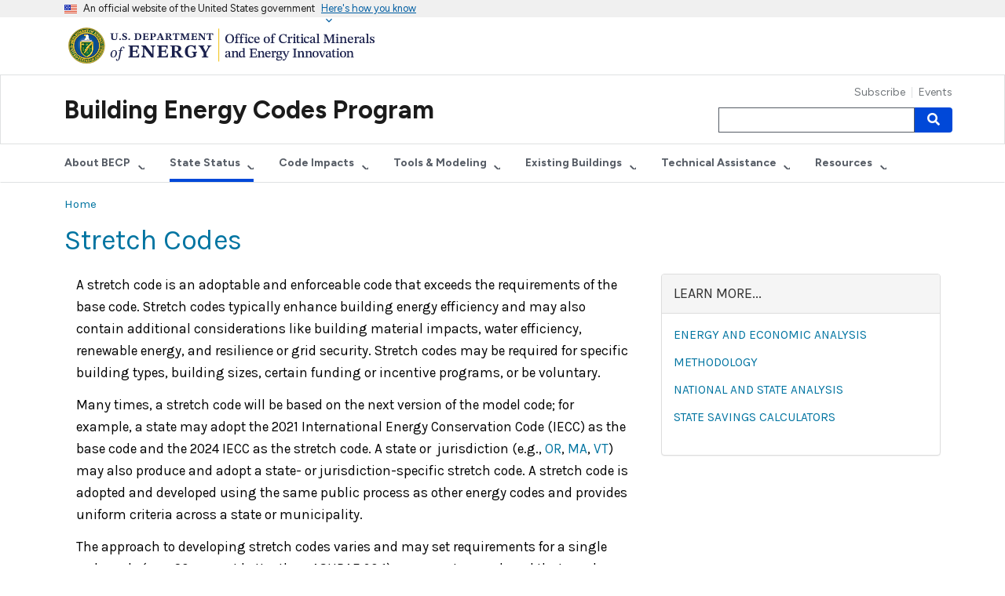

--- FILE ---
content_type: text/html; charset=UTF-8
request_url: https://www.energycodes.gov/stretch-codes
body_size: 57285
content:
<!DOCTYPE html>
<html lang="en" dir="ltr">
  <head>
    <meta charset="utf-8" />
<link rel="canonical" href="https://www.energycodes.gov/stretch-codes" />
<meta name="Generator" content="Drupal 9 (https://www.drupal.org)" />
<meta name="MobileOptimized" content="width" />
<meta name="HandheldFriendly" content="true" />
<meta name="viewport" content="width=device-width, initial-scale=1, shrink-to-fit=no" />
<meta http-equiv="x-ua-compatible" content="ie=edge" />
<link rel="icon" href="/themes/custom/eere/favicon.ico" type="image/vnd.microsoft.icon" />

    <title>Stretch Codes | Building Energy Codes Program</title>
    <link rel="stylesheet" media="all" href="/modules/contrib/ckeditor_responsive_table/vendor/tabled/css/styles.css?t8c700" />
<link rel="stylesheet" media="all" href="/core/modules/system/css/components/ajax-progress.module.css?t8c700" />
<link rel="stylesheet" media="all" href="/core/modules/system/css/components/align.module.css?t8c700" />
<link rel="stylesheet" media="all" href="/core/modules/system/css/components/autocomplete-loading.module.css?t8c700" />
<link rel="stylesheet" media="all" href="/core/modules/system/css/components/fieldgroup.module.css?t8c700" />
<link rel="stylesheet" media="all" href="/core/modules/system/css/components/container-inline.module.css?t8c700" />
<link rel="stylesheet" media="all" href="/core/modules/system/css/components/clearfix.module.css?t8c700" />
<link rel="stylesheet" media="all" href="/core/modules/system/css/components/details.module.css?t8c700" />
<link rel="stylesheet" media="all" href="/core/modules/system/css/components/hidden.module.css?t8c700" />
<link rel="stylesheet" media="all" href="/core/modules/system/css/components/item-list.module.css?t8c700" />
<link rel="stylesheet" media="all" href="/core/modules/system/css/components/js.module.css?t8c700" />
<link rel="stylesheet" media="all" href="/core/modules/system/css/components/nowrap.module.css?t8c700" />
<link rel="stylesheet" media="all" href="/core/modules/system/css/components/position-container.module.css?t8c700" />
<link rel="stylesheet" media="all" href="/core/modules/system/css/components/progress.module.css?t8c700" />
<link rel="stylesheet" media="all" href="/core/modules/system/css/components/reset-appearance.module.css?t8c700" />
<link rel="stylesheet" media="all" href="/core/modules/system/css/components/resize.module.css?t8c700" />
<link rel="stylesheet" media="all" href="/core/modules/system/css/components/sticky-header.module.css?t8c700" />
<link rel="stylesheet" media="all" href="/core/modules/system/css/components/system-status-counter.css?t8c700" />
<link rel="stylesheet" media="all" href="/core/modules/system/css/components/system-status-report-counters.css?t8c700" />
<link rel="stylesheet" media="all" href="/core/modules/system/css/components/system-status-report-general-info.css?t8c700" />
<link rel="stylesheet" media="all" href="/core/modules/system/css/components/tabledrag.module.css?t8c700" />
<link rel="stylesheet" media="all" href="/core/modules/system/css/components/tablesort.module.css?t8c700" />
<link rel="stylesheet" media="all" href="/core/modules/system/css/components/tree-child.module.css?t8c700" />
<link rel="stylesheet" media="all" href="/core/modules/views/css/views.module.css?t8c700" />
<link rel="stylesheet" media="all" href="/modules/contrib/bootstrap_paragraphs/css/bootstrap-paragraphs.min.css?t8c700" />
<link rel="stylesheet" media="all" href="/modules/contrib/bootstrap_paragraphs/css/bootstrap-paragraphs-columns.min.css?t8c700" />
<link rel="stylesheet" media="all" href="/modules/contrib/bootstrap_paragraphs/css/bootstrap-paragraphs-colors.min.css?t8c700" />
<link rel="stylesheet" media="all" href="/core/modules/filter/css/filter.caption.css?t8c700" />
<link rel="stylesheet" media="all" href="/core/modules/media/css/filter.caption.css?t8c700" />
<link rel="stylesheet" media="all" href="/modules/contrib/paragraphs/css/paragraphs.unpublished.css?t8c700" />
<link rel="stylesheet" media="all" href="/modules/custom/uswds_government_banner/css/banner.css?t8c700" />
<link rel="stylesheet" media="all" href="/themes/contrib/bootstrap_barrio/css/components/variables.css?t8c700" />
<link rel="stylesheet" media="all" href="/themes/contrib/bootstrap_barrio/css/components/user.css?t8c700" />
<link rel="stylesheet" media="all" href="/themes/contrib/bootstrap_barrio/css/components/progress.css?t8c700" />
<link rel="stylesheet" media="all" href="/themes/contrib/bootstrap_barrio/css/components/node.css?t8c700" />
<link rel="stylesheet" media="all" href="//fonts.googleapis.com/css?family=Karla:400,400i,700,700i" />
<link rel="stylesheet" media="all" href="/libraries/bootstrap/dist/css/bootstrap.min.css?t8c700" />
<link rel="stylesheet" media="all" href="/themes/custom/eere/css/app.min.css?t8c700" />
<link rel="stylesheet" media="all" href="/themes/contrib/bootstrap_barrio/css/components/affix.css?t8c700" />
<link rel="stylesheet" media="all" href="/themes/contrib/bootstrap_barrio/css/components/book.css?t8c700" />
<link rel="stylesheet" media="all" href="/themes/contrib/bootstrap_barrio/css/components/contextual.css?t8c700" />
<link rel="stylesheet" media="all" href="/themes/contrib/bootstrap_barrio/css/components/feed-icon.css?t8c700" />
<link rel="stylesheet" media="all" href="/themes/contrib/bootstrap_barrio/css/components/field.css?t8c700" />
<link rel="stylesheet" media="all" href="/themes/contrib/bootstrap_barrio/css/components/header.css?t8c700" />
<link rel="stylesheet" media="all" href="/themes/contrib/bootstrap_barrio/css/components/help.css?t8c700" />
<link rel="stylesheet" media="all" href="/themes/contrib/bootstrap_barrio/css/components/icons.css?t8c700" />
<link rel="stylesheet" media="all" href="/themes/contrib/bootstrap_barrio/css/components/image-button.css?t8c700" />
<link rel="stylesheet" media="all" href="/themes/contrib/bootstrap_barrio/css/components/item-list.css?t8c700" />
<link rel="stylesheet" media="all" href="/themes/contrib/bootstrap_barrio/css/components/list-group.css?t8c700" />
<link rel="stylesheet" media="all" href="/themes/contrib/bootstrap_barrio/css/components/media.css?t8c700" />
<link rel="stylesheet" media="all" href="/themes/contrib/bootstrap_barrio/css/components/page.css?t8c700" />
<link rel="stylesheet" media="all" href="/themes/contrib/bootstrap_barrio/css/components/search-form.css?t8c700" />
<link rel="stylesheet" media="all" href="/themes/contrib/bootstrap_barrio/css/components/shortcut.css?t8c700" />
<link rel="stylesheet" media="all" href="/themes/contrib/bootstrap_barrio/css/components/sidebar.css?t8c700" />
<link rel="stylesheet" media="all" href="/themes/contrib/bootstrap_barrio/css/components/site-footer.css?t8c700" />
<link rel="stylesheet" media="all" href="/themes/contrib/bootstrap_barrio/css/components/skip-link.css?t8c700" />
<link rel="stylesheet" media="all" href="/themes/contrib/bootstrap_barrio/css/components/table.css?t8c700" />
<link rel="stylesheet" media="all" href="/themes/contrib/bootstrap_barrio/css/components/tabledrag.css?t8c700" />
<link rel="stylesheet" media="all" href="/themes/contrib/bootstrap_barrio/css/components/tableselect.css?t8c700" />
<link rel="stylesheet" media="all" href="/themes/contrib/bootstrap_barrio/css/components/tablesort-indicator.css?t8c700" />
<link rel="stylesheet" media="all" href="/themes/contrib/bootstrap_barrio/css/components/ui.widget.css?t8c700" />
<link rel="stylesheet" media="all" href="/themes/contrib/bootstrap_barrio/css/components/tabs.css?t8c700" />
<link rel="stylesheet" media="all" href="/themes/contrib/bootstrap_barrio/css/components/toolbar.css?t8c700" />
<link rel="stylesheet" media="all" href="/themes/contrib/bootstrap_barrio/css/components/vertical-tabs.css?t8c700" />
<link rel="stylesheet" media="all" href="/themes/contrib/bootstrap_barrio/css/components/views.css?t8c700" />
<link rel="stylesheet" media="all" href="/themes/contrib/bootstrap_barrio/css/components/webform.css?t8c700" />
<link rel="stylesheet" media="all" href="/themes/contrib/bootstrap_barrio/css/components/ui-dialog.css?t8c700" />
<link rel="stylesheet" media="all" href="/themes/contrib/bootstrap_barrio/css/components/img-fluid.css?t8c700" />
<link rel="stylesheet" media="all" href="//use.fontawesome.com/releases/v5.13.0/css/all.css" />
<link rel="stylesheet" media="all" href="/themes/custom/eere/css/style.css?t8c700" />
<link rel="stylesheet" media="print" href="/themes/contrib/bootstrap_barrio/css/print.css?t8c700" />
<link rel="stylesheet" media="all" href="/themes/project/energycodes/css/style.css?t8c700" />

    <script type="application/json" data-drupal-selector="drupal-settings-json">{"path":{"baseUrl":"\/","scriptPath":null,"pathPrefix":"","currentPath":"node\/267","currentPathIsAdmin":false,"isFront":false,"currentLanguage":"en"},"pluralDelimiter":"\u0003","suppressDeprecationErrors":true,"gtm":{"tagId":null,"settings":{"data_layer":"dataLayer","include_classes":false,"allowlist_classes":"","blocklist_classes":"","include_environment":false,"environment_id":"","environment_token":""},"tagIds":["GTM-K4SPB9X2"]},"gtag":{"tagId":"","consentMode":false,"otherIds":[],"events":[],"additionalConfigInfo":[]},"ajaxPageState":{"libraries":"bootstrap_barrio\/fontawesome,bootstrap_barrio\/global-styling,bootstrap_barrio\/image_fluid,bootstrap_barrio\/node,bootstrap_paragraphs\/bootstrap-paragraphs,ckeditor_responsive_table\/responsive_table_display,eere\/app-template,eere\/global-css,eere\/global-js,energycodes\/project-theme,google_tag\/gtag,google_tag\/gtag.ajax,google_tag\/gtm,media\/filter.caption,paragraphs\/drupal.paragraphs.unpublished,statistics\/drupal.statistics,system\/base,uswds_government_banner\/banner,views\/views.module","theme":"energycodes","theme_token":null},"ajaxTrustedUrl":{"\/search\/node":true},"ckeditorResponsiveTable":{"tableSelector":"table:not([data-drupal-selector=\u0022edit-settings-selection-table\u0022])"},"statistics":{"data":{"nid":"267"},"url":"\/core\/modules\/statistics\/statistics.php"},"user":{"uid":0,"permissionsHash":"30d5f3a17e93c0d200131ee6b6db3a4c87457c69107ebc29d050765a58480ce9"}}</script>
<script src="/core/misc/drupalSettingsLoader.js?v=9.5.11"></script>
<script src="/modules/contrib/google_tag/js/gtm.js?t8c700"></script>
<script src="/modules/contrib/google_tag/js/gtag.js?t8c700"></script>

  </head>
  <body class="layout-no-sidebars page-node-267 path-node node--type-page">
    <a href="#main-content" class="visually-hidden-focusable">
      Skip to main content
    </a>
    <noscript><iframe src="https://www.googletagmanager.com/ns.html?id=GTM-K4SPB9X2"
                  height="0" width="0" style="display:none;visibility:hidden"></iframe></noscript>

      <div class="dialog-off-canvas-main-canvas" data-off-canvas-main-canvas>
     
<section class="usa-banner" aria-label="Official website of the United States government">
    <div class="usa-banner">
        <div class="usa-accordion">
            <header class="usa-banner__header">
                <div class="usa-banner__inner">
                    <div class="grid-col-auto">
                        <img class="usa-banner__header-flag" aria-hidden="true" src="/modules/custom/uswds_government_banner/img/us_flag_small.png" alt="">
                    </div>
                    <div class="grid-col-fill tablet:grid-col-auto" aria-hidden="true">
                        <p class="usa-banner__header-text">An official website of the United States government</p>
                        <p class="usa-banner__header-action" aria-hidden="true">Here's how you know</p>
                    </div>
                    <button type="button" class="usa-accordion__button usa-banner__button" aria-expanded="false" aria-controls="gov-banner">
                        <span class="usa-banner__button-text">Here's how you know</span>
                    </button>
                </div>
            </header>
            <div class="usa-banner__content usa-accordion__content" id="gov-banner" hidden="">
                <div class="grid-row grid-gap-lg">
                    <div class="usa-banner__guidance tablet:grid-col-6">
                        <img class="usa-banner__icon usa-media-block__img" src="/modules/custom/uswds_government_banner/img/icon-dot-gov.svg" alt="Dot gov">
                        <div class="usa-media-block__body">
                            <p>
                                <strong>Official websites use .gov</strong>
                                <br>
                                A <strong>.gov</strong> website belongs to an official government organization in the United States.
                            </p>
                        </div>
                    </div>
                    <div class="usa-banner__guidance tablet:grid-col-6">
                        <img class="usa-banner__icon usa-media-block__img" src="/modules/custom/uswds_government_banner/img/icon-https.svg" alt="Https">
                        <div class="usa-media-block__body">
                            <p>
                                <strong>Secure .gov websites use HTTPS</strong>
                                <br>
                                A <strong>lock</strong> (     <span class="icon-lock">
    <svg xmlns="http://www.w3.org/2000/svg" width="52" height="64" viewBox="0 0 52 64" class="usa-banner__lock-image" role="img" aria-labelledby="banner-lock-description" focusable="false">
      <title id="banner-lock-title">Lock</title>
      <desc id="banner-lock-description">Locked padlock</desc>
      <path fill="#000000" fill-rule="evenodd" d="M26 0c10.493 0 19 8.507 19 19v9h3a4 4 0 0 1 4 4v28a4 4 0 0 1-4 4H4a4 4 0 0 1-4-4V32a4 4 0 0 1 4-4h3v-9C7 8.507 15.507 0 26 0zm0 8c-5.979 0-10.843 4.77-10.996 10.712L15 19v9h22v-9c0-6.075-4.925-11-11-11z"/>
    </svg>
  </span>
 ) or <strong>https://</strong> means you’ve safely connected to the .gov website. Share sensitive information only on official, secure websites.
                            </p>
                        </div>
                    </div>
                </div>
            </div>
        </div>
    </div>
</section> <!--stopindex-->
    <header>
    <div class="usa-banner-inner">
      <div class="container">
        <a href="https://www.energy.gov/cmei/office-critical-minerals-and-energy-innovation" title="U.S. Department of Energy - Office of Critical Materials and Energy Innovation" class="display-flex">
          <img class="doe-cmei-logo"
               src="/themes/project/energycodes/images/DOE-CMEI-horizontal-stacked-color.svg"
               alt="U.S. Department of Energy - Office of Critical Materials and Energy Innovation">
        </a>
      </div>
    </div>

    <nav class="navbar navbar-dark navbar-expand-lg mb-0" id="navbar-main" id="navbar" role="banner">
      <div class="container">
        <button type="button" class="navbar-toggler" data-bs-toggle="collapse" data-bs-target="#mainnav" aria-controls="mainnav" aria-expanded="false" aria-label="Toggle navigation">
          <span class="navbar-toggler-icon"></span>
        </button>

        <div class="navbar-header">
          <span class="banner-title">
            <a href="/" class="navbar-brand">Building Energy Codes Program</a>
          </span>
        </div>

                <div class="navbar-collapse collapse" id="mainnav">
          <ul class="nav navbar-nav navbar-right">
            
                        <li class="nav-item first">
                                        <a href="/subscribe" class="nav-link" data-drupal-link-system-path="node/318">Subscribe</a>
              </li>
                      <li class="nav-item last">
                                        <a href="/events" title="Upcoming Events" class="nav-link" data-drupal-link-system-path="events">Events</a>
              </li>
      

                          <li>
                  <div class="search-block-form block block-search block-search-form-block" data-drupal-selector="search-block-form" id="block-energycodes-search" role="search">
  
    
    <div class="content container-inline">
        <div class="content container-inline">
      <form region="primary_menu" action="/search/node" method="get" id="search-block-form" accept-charset="UTF-8" class="search-form search-block-form form-row">
  




        
  <div class="js-form-item js-form-type-search form-type-search js-form-item-keys form-item-keys form-no-label mb-3">
          <label for="edit-keys" class="visually-hidden">Search</label>
                    <input title="Enter the terms you wish to search for." data-drupal-selector="edit-keys" type="search" id="edit-keys" name="keys" value="" size="15" maxlength="128" class="form-search form-control" />

                      </div>
<div data-drupal-selector="edit-actions" class="form-actions js-form-wrapper form-wrapper mb-3" id="edit-actions">
<button data-drupal-selector="edit-submit" type="submit" id="edit-submit" value="Search" class="button js-form-submit form-submit btn btn-primary"><i class="fa fa-search"></i> <span class="visually-hidden">Search</span></button>
</div>

</form>

    </div>
  
  </div>
</div>


              </li>
                      </ul>
        </div>
      </div>
    </nav>
            

<nav role="navigation" id="nav2" aria-labelledby="nav2menu" class="navbar navbar-expand-lg navbar-light subnav mt-lg-0">
  <div class="container">
                      <h2 class="sr-only" id="nav2menu">Secondary Menu</h2>

          

<button type="button" class="navbar-toggler" data-bs-toggle="collapse" data-bs-target="#block-secondary" aria-controls="block-secondary" aria-expanded="false" aria-label="Toggle navigation">
  <span class="navbar-toggler-icon"></span>
</button>
<div id="block-secondary" class="navbar-collapse collapse">
        <ul region="secondary_menu" class="menu menu--secondary-menu nav navbar-nav">
                      <li class="nav-item expanded dropdown first">
                                                          <a href="/about" title="About the Building Energy Codes Program" class="dropdown-toggle nav-link" role="button" data-bs-toggle="dropdown" aria-haspopup="true" aria-expanded="false" data-drupal-link-system-path="node/162">About BECP</a>
                        <ul region="secondary_menu" class="dropdown-menu">
                      <li class="nav-item first">
                                        <a href="/about" title="About the Building Energy Codes Program" data-drupal-link-system-path="node/162">About the Program</a>
              </li>
                      <li class="nav-item last">
                                        <a href="/codes-101" title="Codes 101" data-drupal-link-system-path="node/166">Codes 101</a>
              </li>
        </ul>
  
              </li>
                      <li class="nav-item expanded dropdown active active-trail">
                                                          <a href="/status" title="Status of State Energy Code Adoption" class="dropdown-toggle nav-link active active-trail" role="button" data-bs-toggle="dropdown" aria-haspopup="true" aria-expanded="false" data-drupal-link-system-path="node/175">State Status</a>
                        <ul region="secondary_menu" class="dropdown-menu">
                      <li class="nav-item expanded dropdown first">
                                        <a href="/state-portal" title="State Energy Code Adoption Portal" data-drupal-link-system-path="node/320">State Portal</a>
                        <ul region="secondary_menu" class="dropdown-menu">
                      <li class="nav-item first last">
                                        <a href="/status" title="Status of State Energy Code Adoption" data-drupal-link-system-path="node/175">State Energy Code Methodology</a>
              </li>
        </ul>
  
              </li>
                      <li class="nav-item">
                                        <a href="/state-status/state-certifications" title="State Energy Code Certifications" data-drupal-link-system-path="node/489">State Certifications</a>
              </li>
                      <li class="nav-item active active-trail">
                                        <a href="/stretch-codes" class="active active-trail is-active" data-drupal-link-system-path="node/267">Stretch Codes</a>
              </li>
                      <li class="nav-item last">
                                        <a href="/infographics" title="Building Energy Codes Progam Infographics" data-drupal-link-system-path="node/293">Infographics</a>
              </li>
        </ul>
  
              </li>
                      <li class="nav-item expanded dropdown">
                                                          <a href="/impacts" title="Impacts of Building Energy Codes" class="dropdown-toggle nav-link" role="button" data-bs-toggle="dropdown" aria-haspopup="true" aria-expanded="false" data-drupal-link-system-path="node/172">Code Impacts</a>
                        <ul region="secondary_menu" class="dropdown-menu">
                      <li class="nav-item first">
                                        <a href="/impacts" title="Impacts of Building Energy Codes" data-drupal-link-system-path="node/172">Impacts of Energy Codes</a>
              </li>
                      <li class="nav-item expanded dropdown">
                                        <a href="/energy-and-economic-analysis" title="Energy and Economic Analysis" data-drupal-link-system-path="node/161">Energy and Economic Analysis</a>
                        <ul region="secondary_menu" class="dropdown-menu">
                      <li class="nav-item first">
                                        <a href="/methodology" data-drupal-link-system-path="node/181">Methodology</a>
              </li>
                      <li class="nav-item">
                                        <a href="/national-and-state-analysis" title="National and State Analysis" data-drupal-link-system-path="node/182">National and State Analysis</a>
              </li>
                      <li class="nav-item last">
                                        <a href="/state-savings-calculators" title="State Savings Calculator" data-drupal-link-system-path="node/183">State Savings Calculator</a>
              </li>
        </ul>
  
              </li>
                      <li class="nav-item">
                                        <a href="/determinations" title="Determinations" data-drupal-link-system-path="node/159">Determinations</a>
              </li>
                      <li class="nav-item last">
                                        <a href="/energy-resilience" data-drupal-link-system-path="node/358">Energy Resilience</a>
              </li>
        </ul>
  
              </li>
                      <li class="nav-item expanded dropdown">
                                                          <a href="/software-tools" title="Compliance Tools and Modeling" class="dropdown-toggle nav-link" role="button" data-bs-toggle="dropdown" aria-haspopup="true" aria-expanded="false" data-drupal-link-system-path="node/169">Tools &amp; Modeling</a>
                        <ul region="secondary_menu" class="dropdown-menu">
                      <li class="nav-item first">
                                        <a href="/software-tools" title="Software Tools" data-drupal-link-system-path="node/169">Compliance Tools</a>
              </li>
                      <li class="nav-item">
                                        <a href="/remote-virtual-inspection" title="Remote Virtual Inspection (RVI)" data-drupal-link-system-path="node/278">Remote Virtual Inspection</a>
              </li>
                      <li class="nav-item last">
                                        <a href="/prototype-building-models" title="Prototype Building Models" data-drupal-link-system-path="node/171">Prototype Building Models</a>
              </li>
        </ul>
  
              </li>
                      <li class="nav-item expanded dropdown">
                                                          <a href="/BPS" title="Building Performance Standards" class="dropdown-toggle nav-link" role="button" data-bs-toggle="dropdown" aria-haspopup="true" aria-expanded="false" data-drupal-link-system-path="node/306">Existing Buildings</a>
                        <ul region="secondary_menu" class="dropdown-menu">
                      <li class="nav-item first">
                                        <a href="/BPS" data-drupal-link-system-path="node/306">Overview</a>
              </li>
                      <li class="nav-item">
                                        <a href="/BPS/Resources" data-drupal-link-system-path="node/307">Resource Library</a>
              </li>
                      <li class="nav-item">
                                        <a href="/BPS/Financing" title="BPS Financing" data-drupal-link-system-path="node/308">Financing</a>
              </li>
                      <li class="nav-item">
                                        <a href="/BPS/Implementation" title="BPS Implementation" data-drupal-link-system-path="node/374">Implementation</a>
              </li>
                      <li class="nav-item last">
                                        <a href="/segmentation" title="Building Segmentation Analysis" data-drupal-link-system-path="node/418">Building Segmentation Analysis</a>
              </li>
        </ul>
  
              </li>
                      <li class="nav-item expanded dropdown">
                                                          <a href="/technical-assistance" title="Technical Assistance" class="dropdown-toggle nav-link" role="button" data-bs-toggle="dropdown" aria-haspopup="true" aria-expanded="false" data-drupal-link-system-path="node/170">Technical Assistance</a>
                        <ul region="secondary_menu" class="dropdown-menu">
                      <li class="nav-item first">
                                        <a href="/technical-assistance" title="Technical Assistance" data-drupal-link-system-path="node/170">Technical Assistance Overview</a>
              </li>
                      <li class="nav-item">
                                        <a href="/technical-assistance/help-desk" title="Building Energy Codes Technical Assistance" data-drupal-link-system-path="node/149">Request Energy Code Assistance</a>
              </li>
                      <li class="nav-item">
                                        <a href="/bps/bps-technical-assistance" title="Building Performance Standards Technical Assistance" data-drupal-link-system-path="node/321">Request BPS Technical Assistance</a>
              </li>
                      <li class="nav-item">
                                        <a href="/technical-assistance/network" title="Technical Assistance Network" data-drupal-link-system-path="node/442">Technical Assistance Network</a>
              </li>
                      <li class="nav-item">
                                        <a href="/technical-assistance/tribal" title="Building Energy Codes for Tribal Nations" data-drupal-link-system-path="node/488">Tribal Nations</a>
              </li>
                      <li class="nav-item expanded dropdown">
                                        <a href="/energy-efficiency-field-studies" title="Field Studies" data-drupal-link-system-path="node/168">Field Studies</a>
                        <ul region="secondary_menu" class="dropdown-menu">
                      <li class="nav-item first">
                                        <a href="/residential-energy-code-field-studies" title="Residential" data-drupal-link-system-path="node/163">Residential</a>
              </li>
                      <li class="nav-item last">
                                        <a href="/commercial-energy-code-field-study" title="Commercial Energy Code Field Study" data-drupal-link-system-path="node/167">Commercial</a>
              </li>
        </ul>
  
              </li>
                      <li class="nav-item">
                                        <a href="/technical-assistance/publications" data-drupal-link-system-path="technical-assistance/publications">Publications</a>
              </li>
                      <li class="nav-item last">
                                        <a href="/technical-assistance/faqs" data-drupal-link-system-path="technical-assistance/faqs">Frequently Asked Questions</a>
              </li>
        </ul>
  
              </li>
                      <li class="nav-item expanded dropdown last">
                                                          <a href="/publications" class="dropdown-toggle nav-link" role="button" data-bs-toggle="dropdown" aria-haspopup="true" aria-expanded="false" data-drupal-link-system-path="node/154">Resources</a>
                        <ul region="secondary_menu" class="dropdown-menu">
                      <li class="nav-item first">
                                        <a href="/technical-assistance/training" data-drupal-link-system-path="node/397">Training</a>
              </li>
                      <li class="nav-item">
                                        <a href="/technical-assistance/publications" data-drupal-link-system-path="technical-assistance/publications">Publications</a>
              </li>
                      <li class="nav-item last">
                                        <a href="/technical-assistance/faqs" data-drupal-link-system-path="technical-assistance/faqs">Frequently Asked Questions</a>
              </li>
        </ul>
  
              </li>
        </ul>
  
</div>

      </div>
</nav>


      </header>

  <div class="container">
      <div id="block-energycodes-breadcrumbs" class="block block-system block-system-breadcrumb-block">
  
    
      <div class="content">
      <div class="">
  <div class="breadcrumbs">
                      <a href="/">Home</a>
                      </div>
</div>

    </div>
  </div>
<div id="block-energycodes-page-title" class="block block-core block-page-title-block">
  
    
      <div class="content">
        <h1><span class="field field--name-title field--type-string field--label-hidden">Stretch Codes</span>
</h1>

    </div>
  </div>


  </div>
<!--startindex-->


  <div role="main" class="main-container container js-quickedit-main-content">
    <div class="row">

            
                  <section class="main-content col col-sm-12" id="content" role="main">

                                      <div class="highlighted">  <div data-drupal-messages-fallback class="hidden"></div>

</div>
                  
                          <a id="main-content"></a>
            <div id="block-energycodes-content" class="block block-system block-system-main-block">
  
    
      <div class="content">
      

<article data-history-node-id="267" role="article" class="node node--type-page node--view-mode-full clearfix">
  <header>
    
        
      </header>
  <div class="node__content clearfix">
    




<article class="row bs-2col-stacked">
  

    <header class="col-xs-12 bs-region bs-region--top">
    <div class="block block-layout-builder block-extra-field-blocknodepagecontent-moderation-control">
  
    
      <div class="content">
      
    </div>
  </div>

  </header>
  
    <section class="col-xs-12 col-md-8 bs-region bs-region--left">
    <div class="block block-layout-builder block-field-blocknodepagefield-main-content">
  
    
      <div class="content">
      
      <div>







<div class="paragraph paragraph--type--content paragraph--view-mode--default paragraph--id--3559">
  <div class="paragraph__column">
        
            <div class="clearfix text-formatted field field--name-field-body field--type-text-long field--label-hidden field__item"><p>A stretch code is an adoptable and enforceable code that exceeds the requirements of the base code. Stretch codes typically enhance building energy efficiency and may also contain additional considerations like building material impacts, water efficiency, renewable energy, and resilience or grid security. Stretch codes may be required for specific building types, building sizes, certain funding or incentive programs, or be voluntary.</p>
<p>Many times, a stretch code will be based on the next version of the model code; for example, a state may adopt the 2021 International Energy Conservation Code (IECC) as the base code and the 2024 IECC as the stretch code. A state or  jurisdiction (e.g., <a href="https://www.oregon.gov/bcd/codes-stand/Pages/reach.aspx">OR</a>, <a href="https://www.mass.gov/info-details/building-energy-code">MA</a>, <a href="https://publicservice.vermont.gov/efficiency/building-energy-standards/residential-building-energy-standards">VT</a>) may also produce and adopt a state- or jurisdiction-specific stretch code. A stretch code is adopted and developed using the same public process as other energy codes and provides uniform criteria across a state or municipality.</p>
<p>The approach to developing stretch codes varies and may set requirements for a single code cycle (e.g., 20 percent better than ASHRAE 90.1) or may set an end goal that can be achieved over multiple code cycles. For example, British Columbia, Canada, has adopted a "step" stretch code which is a stretch code with multiple levels of increasingly stringent compliance options. Stretch code compliance paths vary from prescriptive, performance, or points based.</p>
<p>Overall, stretch codes benefit communities, home and building owners, and renters by:</p>
<ul>
<li>Reducing operational building and utility costs.</li>
<li>Improving occupant comfort, and health, and resilience.</li>
<li>Creating and sustaining efficiency-related jobs.</li>
<li>Raising a building or home valuation.</li>
<li>Strengthening the building and design industry and moving market trends toward efficiency.</li>
</ul>
<h2>State and Local Stretch Code Maps</h2>
<p>The Building Energy Codes Program (BECP) tracks stretch codes at the state and local levels. The residential and commercial <a href="https://public.tableau.com/app/profile/doebecp/viz/StretchCode/ResidentialStretchCode">stretch code maps</a> and corresponding tables visualize the current state of stretch codes in the United States. Navigate the maps below by selecting a state or local jurisdiction to learn what type of stretch code has been adopted and other information. The maps are updated on a quarterly basis.</p>
</div>
      
  </div>
</div>
</div>
      <div>







<div class="paragraph paragraph--type--content paragraph--view-mode--default paragraph--id--5537">
  <div class="paragraph__column">
        
            <div class="clearfix text-formatted field field--name-field-body field--type-text-long field--label-hidden field__item"><p> </p>
<p class="text-align-center"> </p>
<p><a href="https://public.tableau.com/views/StretchCode/ResidentialStretchCode?:language=en-US&amp;:sid=&amp;:redirect=auth&amp;:display_count=n&amp;:origin=viz_share_link"><br />
<div class="align-center">
<div class="field field--name-field-media-image field--type-image field--label-visually_hidden">
<div class="field__label visually-hidden">Image</div>
<div class="field__item">  <img src="/sites/default/files/2025-09/Stretch_Residential_0.png" width="1200" height="700" alt="State and Local Residential Stretch Code" loading="lazy" /></div>
</div>
</div>
<p></a><br />
<p class="text-align-center"> </p>
<p><a href="https://public.tableau.com/shared/6XBT9B4WS?:display_count=n&amp;:origin=viz_share_link"><br />
<div class="align-center">
<div class="field field--name-field-media-image field--type-image field--label-visually_hidden">
<div class="field__label visually-hidden">Image</div>
<div class="field__item">  <img src="/sites/default/files/2025-09/Stretch_Commercial_1.png" width="1200" height="700" alt="State and Local Commercial Stretch Code" loading="lazy" /></div>
</div>
</div>
<p></a></p>
</div>
      
  </div>
</div>
</div>
      <div>







<div class="paragraph paragraph--type--content paragraph--view-mode--default paragraph--id--5538">
  <div class="paragraph__column">
        
            <div class="clearfix text-formatted field field--name-field-body field--type-text-long field--label-hidden field__item"><h2>Technical Briefs</h2>
<p>In response to the high demand, the U.S. Department of Energy (DOE) and Pacific Northwest National Laboratory (PNNL) have developed a series of technical briefs supporting national, state, and local initiatives to update and advance building energy codes. These technical briefs are presented in a module-based format, based on technologies, measures or practices (or optimized combinations) that can be incorporated as “plug-ins” to building energy codes. These plug-ins are made available for adoption directly by state and local governments pursuing advanced energy savings, as well as for future consideration for the International Energy Conservation Code (IECC) and Standard 90.1. The collection supports the adoption of stretch codes, helping state and local governments pursue their energy and savings goals, as well as the Department’s broader mission to provide technical assistance supporting the implementation of state and local energy codes (42 USC 6833).</p>
<p>Currently available plug-ins are presented below. Each tech brief provides an overview of a given topic, plus supporting technical information and analysis estimating the associated impacts. In addition, sample code language is provided to illustrate how a given concept can be overlaid on top of the current model codes (e.g., IECC or Standard 90.1). Additional technical assistance is available from DOE and PNNL to support states and local governments who are interested in adding these concepts or other “stretch” provisions to their building codes. Assistance typically includes technical guidance, customized analysis of expected impacts (e.g., based on state-specific building stock, climate considerations, or utility prices), and further tailored code language to overlay state building codes or other standards. DOE works continuously with states and local governments to identify new concepts and practices that support their needs and plans to issue additional plug-in concepts in the future on a rolling basis.</p>
<table class="table table-bordered">
<thead>
<tr>
<th>Title</th>
<th>Description</th>
<th>Report Link</th>
<th>Fact Sheet Link</th>
</tr>
</thead>
<tbody>
<tr>
<td>Service Water Heating System Performance Approach</td>
<td>This technical brief provides an additional Service Water Heating (SWH) System Performance path that goes beyond the prescriptive energy code by outlining a comprehensive performance-based approach for SWH system evaluation and analysis.</td>
<td><a href="https://www.energycodes.gov/sites/default/files/2025-01/SWH_Performance_Tech_Brief_January_2025.pdf">SWH Performance Approach Tech Brief</a></td>
<td> </td>
</tr>
<tr>
<td>Simplified HVAC System Performance</td>
<td>
<p>The technical brief provides an additional heating, ventilation, and air conditioning (HVAC) System Performance (HSP) path that goes beyond the prescriptive energy code. It provides a comprehensive performance-based approach for HVAC system evaluation and analysis. The approach develops a Total System Performance Ratio (TSPR) to compare proposed, target, and reference HVAC systems.</p>
<p>The technical support documentation (TSD) provides background on development of mechanical system performance factors for use in the HSP for ASHRAE Standard 90.1-2022. It provides documentation of HVAC system input parameters and simplified HVAC measure modeling approaches.</p>
</td>
<td>
<p><a href="https://www.energycodes.gov/sites/default/files/2021-10/TechBrief_HSP_Oct2021.pdf">HSP Tech Brief</a></p>
<p> </p>
<p> </p>
<p><a href="https://www.energycodes.gov/sites/default/files/2023-02/TechDoc_901-TSPR_2021oct21.pdf">HSP TSD</a></p>
</td>
<td><a href="https://www.energycodes.gov/sites/default/files/2021-07/TechBrief_Factsheet_HSP_1.pdf">HSP Fact Sheet</a></td>
</tr>
<tr>
<td>Energy Credits</td>
<td>This technical brief provides additional efficiency measures that go beyond the current prescriptive commercial energy codes. It demonstrates relative savings for multiple measures and shows a base savings package by building type and climate zone that is cost effective for building owners and tenants.</td>
<td><a href="https://www.energycodes.gov/sites/default/files/2021-11/TechBrief_Energy-Load-Credits_2021Oct20.pdf">Energy Credits Tech Brief</a><br /><a href="https://www.energycodes.gov/sites/default/files/2023-07/901_Energy_Credits_Application_Guide_Final_07162023.pdf">Energy Credits Application Guide: ASHRAE Standard 90.1-2022</a></td>
<td><a href="https://www.energycodes.gov/sites/default/files/2021-12/TechBrief_Factsheet_EnergyCredits_Oct2021.pdf">Energy Credits Fact Sheet</a></td>
</tr>
<tr>
<td>BPS and Energy Code Alignment</td>
<td>This technical brief presents recommendations for changes that may be incorporated into energy codes to facilitate future compliance with the building performance standard (BPS) policies that a newly constructed building has to meet once it is occupied. It provides background on the basis and benefits of the proposed changes and model code language that can be inserted into ASHRAE Standard 90.1 or adapted into other energy codes.</td>
<td><a href="https://www.energycodes.gov/sites/default/files/bps/2025-01/BPS_and_Codes_Tech_Brief_Rev1.pdf">Code Alignment Tech Brief</a></td>
<td> </td>
</tr>
<tr>
<td>GEB (Demand Response)</td>
<td>This technical brief provides requirements for demand-responsive thermostats, water heaters, and energy storage to provide additional grid flexibility to states and jurisdictions working to strengthen the security of their electrical grid.  It provides background on these devices, impacts on the cost of construction, and model code language that can be plugged into the IECC or adapted into other energy codes.</td>
<td><a href="https://www.energycodes.gov/sites/default/files/2025-01/TechBrief_GEB_Demand_Response.pdf">GEB Tech Brief</a></td>
<td><a href="https://www.energycodes.gov/sites/default/files/2025-01/GEB_Demand_Response_factsheet.pdf">GEB Fact Sheet</a></td>
</tr>
<tr>
<td>Electric Readiness</td>
<td>To assist states and jurisdictions that have requested assistance in future proofing their buildings, this technical brief provides requirements for electric readiness for the future installation of these technologies. It provides background on the basis and benefits of the provisions, and model code language that can be plugged into the IECC or adapted into other energy codes.</td>
<td><a href="https://www.energycodes.gov/sites/default/files/2025-01/Res_Elec_Ready_TB.pdf">Electric Readiness Tech Brief</a></td>
<td><a href="https://www.energycodes.gov/sites/default/files/2025-01/Electric_Readiness_factsheet.pdf">Electric Readiness Fact Sheet</a></td>
</tr>
<tr>
<td>EV Charging</td>
<td>States and local governments have requested that DOE provide technical assistance to develop energy code overlay requirements to support their policy goals. This technical brief provides code language for PEV charging infrastructure for adoption by model codes, and states and local governments.</td>
<td><a href="https://www.energycodes.gov/sites/default/files/2025-01/TechBrief_EV_Charging.pdf">EV Tech Brief</a></td>
<td><a href="https://www.energycodes.gov/sites/default/files/2025-01/EV_Charging_factsheet.pdf">EV Fact Sheet</a></td>
</tr>
<tr>
<td>Commercial Zero Code Plug-In</td>
<td>This commercial zero code plug-in technical brief presents modified code language that can be amended to adopted commercial building model energy codes to achieve net zero energy (NZE) in newly constructed buildings, either immediately or over several code cycles. An option to achieve net zero operational energy emissions (NZOEE) has also been included to align with the ASHRAE 90.1 standard.</td>
<td><a href="https://www.energycodes.gov/sites/default/files/2024-04/Commercial_Zero_Code_Plug_In_v1A.pdf">Commercial Plug-In</a></td>
<td><a href="https://www.energycodes.gov/sites/default/files/2025-01/Zero_Code_Plugin_factsheet.pdf">Zero Code Plug-in Fact Sheet</a></td>
</tr>
<tr>
<td>Residential Zero Code Plug-in</td>
<td>This residential zero code plug-in technical brief presents modified code language that can be amended to adopted residential building model energy codes to achieve net zero energy (NZE) and net zero operational energy emissions (NZOEE) in newly constructed buildings, either immediately or over several code cycles. Both prescriptive and performance-based approaches are included.</td>
<td><a href="https://www.energycodes.gov/sites/default/files/2025-01/Residential_Zero_Code_Plug_In.pdf">Residential Plug-in</a></td>
<td><a href="https://www.energycodes.gov/sites/default/files/2025-01/Zero_Code_Plugin_factsheet.pdf">Zero Code Plug-in Fact Sheet</a></td>
</tr>
</tbody>
</table>
<h2>Additional Stretch Code Proposals</h2>
<p>Below are draft code change proposals DOE has developed in support of state, local, and model code development processes.</p>
<table class="table table-bordered">
<thead>
<tr>
<th>Title</th>
<th>Proposal Link</th>
</tr>
</thead>
<tbody>
<tr>
<td>Clarify Slab Insulation Requirements</td>
<td><a href="https://www.energycodes.gov/sites/default/files/2021-10/Clarify_Slab_Insulation_Requirements.pdf">Proposal</a></td>
</tr>
<tr>
<td>Commercial PV Required</td>
<td><a href="https://www.energycodes.gov/sites/default/files/2021-10/Commercial_PV_Required.pdf">Proposal</a></td>
</tr>
<tr>
<td>Decorative Lighting Power Reduction</td>
<td><a href="https://www.energycodes.gov/sites/default/files/2021-10/Decorative_Lighting_Power_Reduction.pdf">Proposal</a></td>
</tr>
<tr>
<td>Demand Control Ventilation Update</td>
<td><a href="https://www.energycodes.gov/sites/default/files/2021-10/Demand_Control_Ventilation_Update.pdf">Proposal</a></td>
</tr>
<tr>
<td>Exterior Lighting</td>
<td><a href="https://www.energycodes.gov/sites/default/files/2021-10/Exterior_Lighting.pdf">Proposal</a></td>
</tr>
<tr>
<td>Interior Lighting LPD Update</td>
<td><a href="https://www.energycodes.gov/sites/default/files/2021-10/Interior_Lighting_LPD_Update.pdf">Proposal</a></td>
</tr>
<tr>
<td>Lighting System Performance</td>
<td><a href="https://www.energycodes.gov/sites/default/files/2021-10/Lighting_System_Performance.pdf">Proposal</a></td>
</tr>
<tr>
<td>Residential PV Required</td>
<td><a href="https://www.energycodes.gov/sites/default/files/2021-10/Residential_PV_Required.pdf">Proposal</a></td>
</tr>
<tr>
<td>Residential Renewable Tradeoffs for Performance Path</td>
<td><a href="https://www.energycodes.gov/sites/default/files/2021-10/Residential_Renewable_Tradeoffs_for_Performance_Path.pdf">Proposal</a></td>
</tr>
</tbody>
</table>
<h2>Other Resources</h2>
<p><a href="https://www.energycodes.gov/sites/default/files/2021-10/GEB_in_Codes_PNNL_28605.pdf">Building Energy Codes and Grid-Interactive Efficient Buildings</a></p>
<p><a href="https://www.energycodes.gov/sites/default/files/2022-03/Feasibility_Study_Final_220323v2_Posted.pdf">Filling the Efficiency Gap to Achieve Zero-Energy Buildings with Energy Codes</a></p>
<p><a href="https://www.energycodes.gov/sites/default/files/2022-06/Realizing_Demand_Flexibility_with_Commercial_Building_Energy_Codes_Final_120321_posted.pdf">Realizing Demand Flexibility with Commercial Building Energy Codes</a></p>
<p><a href="https://www.energycodes.gov/sites/default/files/2025-01/Performance_Targets_Methodology.pdf">Methodology to Establish Performance Targets for Building Energy Codes</a></p>
<h3> </h3>
</div>
      
  </div>
</div>
</div>
  
    </div>
  </div>

  </section>
  
    <aside class="col-xs-12 col-md-4 bs-region bs-region--right">
    <section class="views-element-container block block-views block-views-blockrelated-content-block-1 panel panel-default clearfix">
  <div class="panel-heading">
    
                    <div class="panel-title block-title">Learn More...</div>
          
  </div>


      
    <div class="panel-body">
      <div><div class="view view-related-content view-id-related_content view-display-id-block_1 js-view-dom-id-2968d19f4b4edb83c19d8c9ad2e9c8fe812dc836b70aa5ffabf5ff980acec664">
  
    
      
      <div class="view-content">
          <div class="views-view-grid vertical cols-1 clearfix col">
            <div class="views-col clearfix col-1" style="width: 100%;">
                  <div class="views-row row-1">
            <div class="views-field views-field-field-pages"><div class="field-content"><a href="/energy-and-economic-analysis" hreflang="en">Energy and Economic Analysis</a></div></div>
          </div>
                  <div class="views-row row-2">
            <div class="views-field views-field-field-pages"><div class="field-content"><a href="/methodology" hreflang="en">Methodology</a></div></div>
          </div>
                  <div class="views-row row-3">
            <div class="views-field views-field-field-pages"><div class="field-content"><a href="/national-and-state-analysis" hreflang="en">National and State Analysis</a></div></div>
          </div>
                  <div class="views-row row-4">
            <div class="views-field views-field-field-pages"><div class="field-content"><a href="/state-savings-calculators" hreflang="en">State Savings Calculators</a></div></div>
          </div>
              </div>
      </div>

    </div>
  
          </div>
</div>

    </div>
  </section>


  </aside>
  
  
</article>

  </div>
</article>

    </div>
  </div>


              </section>

                </div>
  </div>

<!--stopindex-->
  <footer class="usa-footer usa-footer--slim" role="contentinfo">
    <div class="container usa-footer__return-to-top">
      <a href="#">Return to top</a>
    </div>


    <div class="usa-footer__secondary-section">
      <div class="container">
        <div class="usa-footer__logo">
          <a href="https://www.energy.gov/cmei/office-critical-minerals-and-energy-innovation" title="U.S. Department of Energy - Office of Critical Materials and Energy Innovation" class="display-flex">
            <img class="doe-cmei-logo"
                 src="/themes/project/energycodes/images/DOE-CMEI-horizontal-stacked-color.svg"
                 alt="U.S. Department of Energy - Office of Critical Materials and Energy Innovation">
          </a>
        </div>
      </div>
    </div>

    <!-- DOE Footers -->
    <div class="usa-footer__primary-section doe-footer">
      <div class="container">
        <div class="usa-footer__primary-content">
          <div class="logo-tagline">
            <img src="/themes/project/energycodes/images/DOE-horizontal-stacked-white.svg" alt="Department of Energy">
          </div>

          <div class="footer-agency">
            <nav class="usa-footer__nav" aria-label="Our Agency">
              <ul class="menu menu--our-agency nav">
                <li>
                  <span class="menu-heading">Quick Links</span>
                  <ul>
                    <li>
                      <a href="https://www.energy.gov/our-leadership-offices">Leadership &amp; Offices</a>
                    </li>
                    <li>
                      <a href="https://www.energy.gov/mission">Mission</a>
                    </li>
                    <li>
                      <a href="https://www.energy.gov/topics/climate">Newsroom</a>
                    </li>
                    <li>
                      <a href="https://www.energy.gov/contact-us">Contact Us</a>
                    </li>
                    <li>
                      <a href="https://www.energy.gov/work-us-department-energy">Careers</a>
                    </li>
                  </ul>
                </li>
              </ul>
            </nav>
          </div>

          <div class="footer-resources">
            <nav class="usa-footer__nav" aria-label="Our Resources">
              <ul class="menu menu--our-resources nav">
                <li>
                  <span class="menu-heading">Resources</span>
                  <ul>
                    <li>
                      <a href="https://www.energy.gov/budget-performance">Budget &amp; Performance </a>
                    </li>
                    <li>
                      <a href="https://www.directives.doe.gov/">Directives, Delegations, &amp; Requirements </a>
                    </li>
                    <li>
                      <a href="https://www.energy.gov/gc/freedom-information-act">Freedom of Information Act (FOIA)</a>
                    </li>
                    <li>
                      <a href="https://www.energy.gov/ig/office-inspector-general">Inspector General </a>
                    </li>
                    <li>
                      <a href="https://www.energy.gov/cio/privacy-program">Privacy Program</a>
                    </li>
                  </ul>
                </li>
              </ul>
            </nav>
          </div>

          <div class="footer-policies">
            <nav class="usa-footer__nav" aria-label="Federal Policies and Information">
              <ul class="menu menu--federal-policies nav">
                <li>
                  <span class="menu-heading">Federal Government</span>
                  <ul>
                    <li>
                      <a href="https://www.usa.gov/">USA.gov</a>
                    </li>
                    <li>
                      <a href="https://www.whitehouse.gov/">The White House </a>
                    </li>
                  </ul>
                </li>
              </ul>
            </nav>
          </div>
        </div>
      </div>
    </div>
      
    <div class="usa-footer__secondary-section doe-footer">
      <div class="usa-footer__secondary-content container">
        <nav class="usa-footer__nav" aria-label="Utility Links">
          <ul class="menu menu--menu-footer-utility nav">
            <li class="first">
              <a href="https://www.energy.gov/open-government">Open Gov</a>
            </li>
            <li>
              <a href="https://www.energy.gov/cio/accessibility-standard-statement">Accessibility</a>
            </li>
            <li>
              <a href="https://www.energy.gov/about-us/web-policies/privacy">Privacy</a>
            </li>
            <li>
              <a href="https://www.energy.gov/cio/department-energy-information-quality-guidelines">Information Quality</a>
            </li>
            <li>
              <a href="https://www.energy.gov/web-policies">Web Policies</a>
            </li>
            <li>
               <a href="https://www.energy.gov/cio/articles/vulnerability-disclosure-policy">Vulnerability Disclosure Program</a>
            </li>
            <li>
              <a href="https://www.energy.gov/whistleblower-protection-and-nondisclosure-agreements">Whistleblower Protection</a>
            </li>
          </ul>
        </nav>
      </div>
    </div>

    <!-- End DOE Footers -->

  </footer>
<!--startindex-->

  </div>

    
    <script src="/core/assets/vendor/jquery/jquery.min.js?v=3.6.3"></script>
<script src="/core/misc/polyfills/element.matches.js?v=9.5.11"></script>
<script src="/core/misc/polyfills/nodelist.foreach.js?v=9.5.11"></script>
<script src="/core/misc/polyfills/object.assign.js?v=9.5.11"></script>
<script src="/core/assets/vendor/css-escape/css.escape.js?v=1.5.1"></script>
<script src="/core/assets/vendor/es6-promise/es6-promise.auto.min.js?v=4.2.8"></script>
<script src="/core/assets/vendor/once/once.min.js?v=1.0.1"></script>
<script src="/core/assets/vendor/jquery-once/jquery.once.min.js?v=9.5.11"></script>
<script src="/core/misc/drupal.js?v=9.5.11"></script>
<script src="/core/misc/drupal.init.js?v=9.5.11"></script>
<script src="/core/assets/vendor/tabbable/index.umd.min.js?v=5.3.3"></script>
<script src="/modules/contrib/ckeditor_responsive_table/vendor/tabled/js/tabled.min.js?t8c700"></script>
<script src="/modules/contrib/ckeditor_responsive_table/js/tabledInit.js?t8c700"></script>
<script src="/libraries/bootstrap/dist/js/bootstrap.bundle.min.js?t8c700"></script>
<script src="//kit.fontawesome.com/36ddb5b453.js"></script>
<script src="/themes/custom/eere/js/index.js?t8c700"></script>
<script src="/themes/contrib/bootstrap_barrio/js/barrio.js?v=9.5.11"></script>
<script src="/themes/project/energycodes/js/index.js?t8c700"></script>
<script src="/core/misc/progress.js?v=9.5.11"></script>
<script src="/core/misc/jquery.once.bc.js?v=9.5.11"></script>
<script src="/core/assets/vendor/loadjs/loadjs.min.js?v=4.2.0"></script>
<script src="/core/modules/responsive_image/js/responsive_image.ajax.js?v=9.5.11"></script>
<script src="/core/misc/ajax.js?v=9.5.11"></script>
<script src="/modules/contrib/google_tag/js/gtag.ajax.js?t8c700"></script>
<script src="/core/modules/statistics/statistics.js?v=9.5.11"></script>
<script src="/modules/custom/uswds_government_banner/js/uswds.min.js?t8c700"></script>

  </body>
</html>


--- FILE ---
content_type: text/css
request_url: https://www.energycodes.gov/modules/contrib/bootstrap_paragraphs/css/bootstrap-paragraphs-columns.min.css?t8c700
body_size: 2669
content:
/**
 * @file
 * The css file for Bootstrap Paragraphs Columns Bundle.
 *
 * Compiled from bootstrap-paragraphs-columns.less.
 */
.paragraph.paragraph--type--bp-columns-three-uneven>.paragraph__column,.paragraph.paragraph--type--bp-columns-two-uneven>.paragraph__column,.paragraph.paragraph--type--bp-columns>.paragraph__column{padding-left:0;padding-right:0}.paragraph--type--bp-columns__1col .paragraph.paragraph--width--full>.paragraph__column,.paragraph--type--bp-columns__1col .paragraph.paragraph--width--medium>.paragraph__column,.paragraph--type--bp-columns__1col .paragraph.paragraph--width--narrow>.paragraph__column,.paragraph--type--bp-columns__1col .paragraph.paragraph--width--tiny>.paragraph__column,.paragraph--type--bp-columns__1col .paragraph.paragraph--width--wide>.paragraph__column,.paragraph.paragraph--type--bp-columns .paragraph--type--bp-columns__2col,.paragraph.paragraph--type--bp-columns .paragraph--type--bp-columns__3col,.paragraph.paragraph--type--bp-columns .paragraph--type--bp-columns__4col,.paragraph.paragraph--type--bp-columns .paragraph--type--bp-columns__5col,.paragraph.paragraph--type--bp-columns .paragraph--type--bp-columns__6col{position:relative;min-height:1px;padding-left:15px;padding-right:15px}.paragraph.paragraph--type--bp-columns .paragraph--type--bp-columns__1col{position:relative;min-height:1px;padding-left:15px;padding-right:15px}@media (min-width:768px){.paragraph.paragraph--type--bp-columns .paragraph--type--bp-columns__6col{float:left;width:16.66666667%}.paragraph.paragraph--type--bp-columns .paragraph--type--bp-columns__5col{float:left;width:20%}.paragraph.paragraph--type--bp-columns .paragraph--type--bp-columns__4col{float:left;width:25%}.paragraph.paragraph--type--bp-columns .paragraph--type--bp-columns__3col{float:left;width:33.33333333%}.paragraph.paragraph--type--bp-columns .paragraph--type--bp-columns__2col{float:left;width:50%}.paragraph.paragraph--type--bp-columns .paragraph--type--bp-columns__1col{float:left;width:100%}.paragraph--type--bp-columns__1col .paragraph.paragraph--width--tiny>.paragraph__column{float:left;width:33.33333333%;margin-left:33.33333333%}.paragraph--type--bp-columns__1col .paragraph.paragraph--width--narrow>.paragraph__column{float:left;width:50%;margin-left:25%}.paragraph--type--bp-columns__1col .paragraph.paragraph--width--medium>.paragraph__column{float:left;width:66.66666667%;margin-left:16.66666667%}.paragraph--type--bp-columns__1col .paragraph.paragraph--width--wide>.paragraph__column{float:left;width:83.33333333%;margin-left:8.33333333%}.paragraph--type--bp-columns__1col .paragraph.paragraph--width--full>.paragraph__column{float:left;width:100%}}


--- FILE ---
content_type: text/css
request_url: https://www.energycodes.gov/modules/custom/uswds_government_banner/css/banner.css?t8c700
body_size: 35680
content:
[hidden] {
    display: none;
}

.usa-content p,
.usa-content ul:not(.usa-accordion):not(.usa-accordion--bordered),
.usa-content ol:not(.usa-accordion):not(.usa-accordion--bordered){
    max-width:68ex;
}

.usa-accordion{
    margin-bottom:0;
    margin-top:0;
    list-style-type:none;
    padding-left:0;
    color:#1b1b1b;
    margin:0;
    padding:0;
    width:100%;
    font-family:Source Sans Pro Web, Helvetica Neue, Helvetica, Roboto, Arial, sans-serif;
    font-size:1.06rem;
    line-height:1.5;
}
.usa-accordion > li{
    margin-bottom:0;
    max-width:unset;
}
.usa-accordion > ul li ul{
    list-style:disc;
}
.usa-accordion > ul li ul > li > ul{
    list-style:circle;
}
.usa-accordion > ul li ul > li > ul > li > ul{
    list-style:square;
}
.usa-accordion + .usa-accordion,
.usa-accordion + .usa-accordion--bordered{
    margin-top:0.5rem;
}

.usa-accordion--bordered .usa-accordion__content{
    border-bottom:0.25rem solid #f0f0f0;
    border-left:0.25rem solid #f0f0f0;
    border-right:0.25rem solid #f0f0f0;
    padding-bottom:1rem;
}
.usa-accordion--bordered .usa-accordion__heading{
    margin-bottom:0;
}

.usa-accordion__heading,
.usa-prose .usa-accordion__heading{
    font-family:Source Sans Pro Web, Helvetica Neue, Helvetica, Roboto, Arial, sans-serif;
    font-size:1.06rem;
    line-height:0.9;
    margin:0;
}
.usa-accordion__heading:not(:first-child),
.usa-prose .usa-accordion__heading:not(:first-child){
    margin-top:0.5rem;
}

.usa-accordion__content{
    color:#1b1b1b;
    background-color:white;
    margin-top:0;
    overflow:auto;
    padding:1rem 1.25rem calc(1rem - 0.25rem) 1.25rem;
}
.usa-accordion__content > *:first-child{
    margin-top:0;
}
.usa-accordion__content > *:last-child{
    margin-bottom:0;
}

.usa-accordion__button{
    color:#005ea2;
    text-decoration:underline;
    background-color:transparent;
    border:0;
    border-radius:0;
    box-shadow:none;
    font-weight:normal;
    margin:0;
    padding:0;
    text-align:left;
    color:#1b1b1b;
    background-color:#f0f0f0;
    background-image:url("../img/usa-icons/remove.svg"), linear-gradient(transparent, transparent);
    background-repeat:no-repeat;
    background-position:right 1.25rem center;
    background-size:1.5rem;
    cursor:pointer;
    display:inline-block;
    font-weight:700;
    margin:0;
    padding:1rem 3.5rem 1rem 1.25rem;
    text-decoration:none;
    width:100%;
}
.usa-accordion__button:visited{
    color:#54278f;
}
.usa-accordion__button:hover{
    color:#1a4480;
}
.usa-accordion__button:active{
    color:#162e51;
}
.usa-accordion__button:focus{
    outline:0.25rem solid #2491ff;
    outline-offset:0rem;
}
.usa-accordion__button:hover, .usa-accordion__button.usa-button--hover, .usa-accordion__button:disabled:hover, .usa-accordion__button[aria-disabled=true]:hover, .usa-accordion__button:disabled.usa-button--hover, .usa-accordion__button[aria-disabled=true].usa-button--hover, .usa-accordion__button:active, .usa-accordion__button.usa-button--active, .usa-accordion__button:disabled:active, .usa-accordion__button[aria-disabled=true]:active, .usa-accordion__button:disabled.usa-button--active, .usa-accordion__button[aria-disabled=true].usa-button--active, .usa-accordion__button:disabled:focus, .usa-accordion__button[aria-disabled=true]:focus, .usa-accordion__button:disabled.usa-focus, .usa-accordion__button[aria-disabled=true].usa-focus, .usa-accordion__button:disabled, .usa-accordion__button[aria-disabled=true], .usa-accordion__button.usa-button--disabled{
    background-color:transparent;
    box-shadow:none;
    text-decoration:underline;
}
.usa-accordion__button.usa-button--hover{
    color:#1a4480;
}
.usa-accordion__button.usa-button--active{
    color:#162e51;
}
.usa-accordion__button:disabled, .usa-accordion__button[aria-disabled=true], .usa-accordion__button:disabled:hover, .usa-accordion__button[aria-disabled=true]:hover, .usa-accordion__button[aria-disabled=true]:focus{
    color:#757575;
}
@media (forced-colors: active){
    .usa-accordion__button:disabled, .usa-accordion__button[aria-disabled=true], .usa-accordion__button:disabled:hover, .usa-accordion__button[aria-disabled=true]:hover, .usa-accordion__button[aria-disabled=true]:focus{
        color:GrayText;
    }
}
.usa-accordion__button:hover{
    color:#1b1b1b;
    background-color:#dfe1e2;
    background-image:url("../img/usa-icons/remove.svg"), linear-gradient(transparent, transparent);
    background-repeat:no-repeat;
    text-decoration:none;
}
@media (forced-colors: active){
    .usa-accordion__button{
        border:2px solid transparent;
        position:relative;
    }
    .usa-accordion__button::before{
        background-image:url("../img/usa-icons/remove.svg");
        background-repeat:no-repeat;
        background-position:center center;
        background-size:1.5rem 1.5rem;
        display:inline-block;
        height:1.5rem;
        width:1.5rem;
        height:100%;
        position:absolute;
        right:1.25rem;
        top:0;
        content:"";
    }
    @supports ((-webkit-mask: url("")) or (mask: url(""))){
        .usa-accordion__button::before{
            background:none;
            background-color:ButtonText;
            -webkit-mask-image:url("../img/usa-icons/remove.svg"), linear-gradient(transparent, transparent);
            mask-image:url("../img/usa-icons/remove.svg"), linear-gradient(transparent, transparent);
            -webkit-mask-position:center center;
            mask-position:center center;
            -webkit-mask-repeat:no-repeat;
            mask-repeat:no-repeat;
            -webkit-mask-size:1.5rem 1.5rem;
            mask-size:1.5rem 1.5rem;
        }
    }
}

.usa-accordion__button[aria-expanded=false]{
    background-image:url("../img/usa-icons/add.svg"), linear-gradient(transparent, transparent);
    background-repeat:no-repeat;
    background-size:1.5rem;
}
.usa-accordion__button[aria-expanded=false]:hover{
    background-image:url("../img/usa-icons/add.svg"), linear-gradient(transparent, transparent);
    background-repeat:no-repeat;
}
@media (forced-colors: active){
    .usa-accordion__button[aria-expanded=false]::before{
        background-image:url("../img/usa-icons/add.svg");
        background-repeat:no-repeat;
        background-position:center center;
        background-size:1.5rem 1.5rem;
        display:inline-block;
        height:1.5rem;
        width:1.5rem;
        height:100%;
        position:absolute;
        right:1.25rem;
        top:0;
    }
    @supports ((-webkit-mask: url("")) or (mask: url(""))){
        .usa-accordion__button[aria-expanded=false]::before{
            background:none;
            background-color:ButtonText;
            -webkit-mask-image:url("../img/usa-icons/add.svg"), linear-gradient(transparent, transparent);
            mask-image:url("../img/usa-icons/add.svg"), linear-gradient(transparent, transparent);
            -webkit-mask-position:center center;
            mask-position:center center;
            -webkit-mask-repeat:no-repeat;
            mask-repeat:no-repeat;
            -webkit-mask-size:1.5rem 1.5rem;
            mask-size:1.5rem 1.5rem;
        }
    }
}

.usa-banner{
    font-family:Source Sans Pro Web, Helvetica Neue, Helvetica, Roboto, Arial, sans-serif;
    font-size:1.06rem;
    line-height:1.5;
    background-color:#f0f0f0;
}
@media all and (min-width: 40em){
    .usa-banner{
        font-size:0.87rem;
        padding-bottom:0rem;
    }
}
.usa-banner .usa-accordion{
    font-family:Source Sans Pro Web, Helvetica Neue, Helvetica, Roboto, Arial, sans-serif;
    font-size:1.06rem;
    line-height:1.5;
}
.usa-banner .grid-row{
    display:flex;
    flex-wrap:wrap;
}
.usa-banner .grid-row.grid-gap-lg{
    margin-left:-0.75rem;
    margin-right:-0.75rem;
}
.usa-banner .grid-row.grid-gap-lg > *{
    padding-left:0.75rem;
    padding-right:0.75rem;
}
@media all and (min-width: 40em){
    .usa-banner .grid-row .tablet\:grid-col-6{
        flex:0 1 auto;
        width:50%;
    }
}

.usa-banner__header,
.usa-banner__content{
    color:#1b1b1b;
}

.usa-banner__content{
    margin-left:auto;
    margin-right:auto;
    max-width:64rem;
    padding-left:1rem;
    padding-right:1rem;
    padding-left:1rem;
    padding-right:1rem;
    background-color:transparent;
    font-size:1rem;
    overflow:hidden;
    padding-bottom:1rem;
    padding-left:0.5rem;
    padding-top:0.25rem;
    width:100%;
}
@media all and (min-width: 64em){
    .usa-banner__content{
        padding-left:2rem;
        padding-right:2rem;
    }
}
@media all and (min-width: 64em){
    .usa-banner__content{
        padding-left:2rem;
        padding-right:2rem;
    }
}
@media all and (min-width: 40em){
    .usa-banner__content{
        padding-bottom:1.5rem;
        padding-top:1.5rem;
    }
}
.usa-banner__content p:first-child{
    margin:0;
}

.usa-banner__guidance{
    display:flex;
    align-items:flex-start;
    max-width:64ex;
    padding-top:1rem;
}
@media all and (min-width: 40em){
    .usa-banner__guidance{
        padding-top:0rem;
    }
}

.usa-banner__lock-image{
    height:1.5ex;
    width:1.21875ex;
}
.usa-banner__lock-image path{
    fill:currentColor;
}
@media (forced-colors: active){
    .usa-banner__lock-image path{
        fill:CanvasText;
    }
}

.usa-banner__inner{
    padding-left:1rem;
    padding-right:1rem;
    margin-left:auto;
    margin-right:auto;
    max-width:64rem;
    padding-left:1rem;
    padding-right:1rem;
    display:flex;
    flex-wrap:wrap;
    align-items:flex-start;
    padding-right:0rem;
}
@media all and (min-width: 64em){
    .usa-banner__inner{
        padding-left:2rem;
        padding-right:2rem;
    }
}
@media all and (min-width: 64em){
    .usa-banner__inner{
        padding-left:2rem;
        padding-right:2rem;
    }
}
@media all and (min-width: 40em){
    .usa-banner__inner{
        align-items:center;
    }
}

.usa-banner__header{
    padding-bottom:0.5rem;
    padding-top:0.5rem;
    font-size:0.8rem;
    font-weight:normal;
    min-height:3rem;
    position:relative;
}
@media all and (min-width: 40em){
    .usa-banner__header{
        padding-bottom:0.25rem;
        padding-top:0.25rem;
        min-height:0;
    }
}

.usa-banner__header-text{
    margin-bottom:0;
    margin-top:0;
    font-size:0.8rem;
    line-height:1.1;
}

.usa-banner__header-action{
    color:#005ea2;
    line-height:1.1;
    margin-bottom:0rem;
    margin-top:2px;
    text-decoration:underline;
}
.usa-banner__header-action::after{
    background-image:url("../img/usa-icons/expand_more.svg");
    background-repeat:no-repeat;
    background-position:center center;
    background-size:1rem 1rem;
    display:inline-block;
    height:1rem;
    width:1rem;
    content:"";
    vertical-align:middle;
    margin-left:auto;
}
@supports ((-webkit-mask: url("")) or (mask: url(""))){
    .usa-banner__header-action::after{
        background:none;
        background-color:#005ea2;
        -webkit-mask-image:url("../img/usa-icons/expand_more.svg"), linear-gradient(transparent, transparent);
        mask-image:url("../img/usa-icons/expand_more.svg"), linear-gradient(transparent, transparent);
        -webkit-mask-position:center center;
        mask-position:center center;
        -webkit-mask-repeat:no-repeat;
        mask-repeat:no-repeat;
        -webkit-mask-size:1rem 1rem;
        mask-size:1rem 1rem;
    }
    .usa-banner__header-action::after:hover{
        background-color:#1a4480;
    }
}
.usa-banner__header-action:hover::after{
    content:"";
    background-color:#1a4480;
}
.usa-banner__header-action:visited{
    color:#54278f;
}
.usa-banner__header-action:hover, .usa-banner__header-action:active{
    color:#1a4480;
}
.usa-banner__header--expanded .usa-banner__header-action{
    display:none;
}
@media all and (min-width: 40em){
    .usa-banner__header-action{
        display:none;
    }
}
@media (forced-colors: active){
    .usa-banner__header-action{
        color:LinkText;
    }
    .usa-banner__header-action::after{
        background-color:ButtonText;
    }
}

.usa-banner__header-flag{
    float:left;
    margin-right:0.5rem;
    width:1rem;
}
@media all and (min-width: 40em){
    .usa-banner__header-flag{
        margin-right:0.5rem;
        padding-top:0rem;
    }
}

.usa-banner__header--expanded{
    padding-right:3.5rem;
}
@media all and (min-width: 40em){
    .usa-banner__header--expanded{
        background-color:transparent;
        display:block;
        font-size:0.8rem;
        font-weight:normal;
        min-height:0rem;
        padding-right:0rem;
    }
}
.usa-banner__header--expanded .usa-banner__inner{
    margin-left:0rem;
}
@media all and (min-width: 40em){
    .usa-banner__header--expanded .usa-banner__inner{
        margin-left:auto;
    }
}
.usa-banner__header--expanded .usa-banner__header-action{
    display:none;
}

.usa-banner__button{
    color:#005ea2;
    text-decoration:underline;
    background-color:transparent;
    border:0;
    border-radius:0;
    box-shadow:none;
    font-weight:normal;
    margin:0;
    padding:0;
    text-align:left;
    position:absolute;
    left:0;
    position:absolute;
    bottom:0;
    top:0;
    color:#005ea2;
    text-decoration:underline;
    color:#005ea2;
    display:block;
    font-size:0.8rem;
    height:auto;
    line-height:1.1;
    padding-top:0rem;
    padding-left:0rem;
    text-decoration:none;
    width:auto;
}
.usa-banner__button:visited{
    color:#54278f;
}
.usa-banner__button:hover{
    color:#1a4480;
}
.usa-banner__button:active{
    color:#162e51;
}
.usa-banner__button:focus{
    outline:0.25rem solid #2491ff;
    outline-offset:0rem;
}
.usa-banner__button:hover, .usa-banner__button.usa-button--hover, .usa-banner__button:disabled:hover, .usa-banner__button[aria-disabled=true]:hover, .usa-banner__button:disabled.usa-button--hover, .usa-banner__button[aria-disabled=true].usa-button--hover, .usa-banner__button:active, .usa-banner__button.usa-button--active, .usa-banner__button:disabled:active, .usa-banner__button[aria-disabled=true]:active, .usa-banner__button:disabled.usa-button--active, .usa-banner__button[aria-disabled=true].usa-button--active, .usa-banner__button:disabled:focus, .usa-banner__button[aria-disabled=true]:focus, .usa-banner__button:disabled.usa-focus, .usa-banner__button[aria-disabled=true].usa-focus, .usa-banner__button:disabled, .usa-banner__button[aria-disabled=true], .usa-banner__button.usa-button--disabled{
    background-color:transparent;
    box-shadow:none;
    text-decoration:underline;
}
.usa-banner__button.usa-button--hover{
    color:#1a4480;
}
.usa-banner__button.usa-button--active{
    color:#162e51;
}
.usa-banner__button:disabled, .usa-banner__button[aria-disabled=true], .usa-banner__button:disabled:hover, .usa-banner__button[aria-disabled=true]:hover, .usa-banner__button[aria-disabled=true]:focus{
    color:#757575;
}
@media (forced-colors: active){
    .usa-banner__button:disabled, .usa-banner__button[aria-disabled=true], .usa-banner__button:disabled:hover, .usa-banner__button[aria-disabled=true]:hover, .usa-banner__button[aria-disabled=true]:focus{
        color:GrayText;
    }
}
.usa-banner__button:visited{
    color:#54278f;
}
.usa-banner__button:hover, .usa-banner__button:active{
    color:#1a4480;
}
@media all and (max-width: 39.99em){
    .usa-banner__button{
        width:100%;
    }
    .usa-banner__button:enabled:focus{
        outline-offset:-0.25rem;
    }
}
@media all and (min-width: 40em){
    .usa-banner__button{
        color:#005ea2;
        position:static;
        bottom:auto;
        left:auto;
        right:auto;
        top:auto;
        display:inline;
        margin-left:0.5rem;
        position:relative;
    }
    .usa-banner__button::after{
        background-image:url("../img/usa-icons/expand_more.svg");
        background-repeat:no-repeat;
        background-position:center center;
        background-size:1rem 1rem;
        display:inline-block;
        height:1rem;
        width:1rem;
        content:"";
        vertical-align:middle;
        margin-left:2px;
    }
    @supports ((-webkit-mask: url("")) or (mask: url(""))){
        .usa-banner__button::after{
            background:none;
            background-color:#005ea2;
            -webkit-mask-image:url("../img/usa-icons/expand_more.svg"), linear-gradient(transparent, transparent);
            mask-image:url("../img/usa-icons/expand_more.svg"), linear-gradient(transparent, transparent);
            -webkit-mask-position:center center;
            mask-position:center center;
            -webkit-mask-repeat:no-repeat;
            mask-repeat:no-repeat;
            -webkit-mask-size:1rem 1rem;
            mask-size:1rem 1rem;
        }
        .usa-banner__button::after:hover{
            background-color:#1a4480;
        }
    }
    .usa-banner__button:hover::after{
        content:"";
        background-color:#1a4480;
    }
    .usa-banner__button:visited{
        color:#54278f;
    }
    .usa-banner__button:hover, .usa-banner__button:active{
        color:#1a4480;
    }
    .usa-banner__button::after, .usa-banner__button:hover::after{
        position:absolute;
    }
}
@media (min-width: 40em) and (forced-colors: active){
    .usa-banner__button::after, .usa-banner__button:hover::after{
        background-color:ButtonText;
    }
}
@media all and (min-width: 40em){
    .usa-banner__button:hover{
        text-decoration:none;
    }
}
.usa-banner__button[aria-expanded=false], .usa-banner__button[aria-expanded=false]:hover, .usa-banner__button[aria-expanded=true], .usa-banner__button[aria-expanded=true]:hover{
    background-image:none;
}
@media (forced-colors: active){
    .usa-banner__button[aria-expanded=false]::before, .usa-banner__button[aria-expanded=false]:hover::before, .usa-banner__button[aria-expanded=true]::before, .usa-banner__button[aria-expanded=true]:hover::before{
        content:none;
    }
}
@media all and (max-width: 39.99em){
    .usa-banner__button[aria-expanded=true]::after{
        background-image:url("../img/usa-icons/close.svg");
        background-repeat:no-repeat;
        background-position:center center;
        background-size:1.5rem 1.5rem;
        display:inline-block;
        height:3rem;
        width:3rem;
        content:"";
        vertical-align:middle;
        margin-left:0rem;
    }
    @supports ((-webkit-mask: url("")) or (mask: url(""))){
        .usa-banner__button[aria-expanded=true]::after{
            background:none;
            background-color:#005ea2;
            -webkit-mask-image:url("../img/usa-icons/close.svg"), linear-gradient(transparent, transparent);
            mask-image:url("../img/usa-icons/close.svg"), linear-gradient(transparent, transparent);
            -webkit-mask-position:center center;
            mask-position:center center;
            -webkit-mask-repeat:no-repeat;
            mask-repeat:no-repeat;
            -webkit-mask-size:1.5rem 1.5rem;
            mask-size:1.5rem 1.5rem;
        }
    }
    .usa-banner__button[aria-expanded=true]::before{
        position:absolute;
        bottom:0;
        top:0;
        position:absolute;
        right:0;
        background-color:#dfe1e2;
        content:"";
        display:block;
        height:3rem;
        width:3rem;
    }
    .usa-banner__button[aria-expanded=true]::after{
        position:absolute;
        bottom:0;
        top:0;
        position:absolute;
        right:0;
    }
}
@media all and (min-width: 40em){
    .usa-banner__button[aria-expanded=true]{
        height:auto;
        padding:0rem;
        position:relative;
    }
    .usa-banner__button[aria-expanded=true]::after{
        background-image:url("../img/usa-icons/expand_less.svg");
        background-repeat:no-repeat;
        background-position:center center;
        background-size:1rem 1rem;
        display:inline-block;
        height:1rem;
        width:1rem;
        content:"";
        vertical-align:middle;
        margin-left:2px;
    }
    @supports ((-webkit-mask: url("")) or (mask: url(""))){
        .usa-banner__button[aria-expanded=true]::after{
            background:none;
            background-color:#005ea2;
            -webkit-mask-image:url("../img/usa-icons/expand_less.svg"), linear-gradient(transparent, transparent);
            mask-image:url("../img/usa-icons/expand_less.svg"), linear-gradient(transparent, transparent);
            -webkit-mask-position:center center;
            mask-position:center center;
            -webkit-mask-repeat:no-repeat;
            mask-repeat:no-repeat;
            -webkit-mask-size:1rem 1rem;
            mask-size:1rem 1rem;
        }
        .usa-banner__button[aria-expanded=true]::after:hover{
            background-color:#1a4480;
        }
    }
    .usa-banner__button[aria-expanded=true]:hover::after{
        content:"";
        background-color:#1a4480;
    }
    .usa-banner__button[aria-expanded=true]::after, .usa-banner__button[aria-expanded=true]:hover::after{
        position:absolute;
    }
}
@media (min-width: 40em) and (forced-colors: active){
    .usa-banner__button[aria-expanded=true]::after, .usa-banner__button[aria-expanded=true]:hover::after{
        background-color:ButtonText;
    }
}

.usa-banner__button-text{
    position:absolute;
    left:-999em;
    right:auto;
    text-decoration:underline;
}
@media all and (min-width: 40em){
    .usa-banner__button-text{
        position:static;
        display:inline;
    }
}
@media (forced-colors: active){
    .usa-banner__button-text{
        color:LinkText;
    }
}

.usa-banner__icon{
    width:2.5rem;
}

.usa-js-loading .usa-banner__content{
    position:absolute;
    left:-999em;
    right:auto;
}

.grid-row{
    display:flex;
    flex-wrap:wrap;
}
.grid-row.grid-gap{
    margin-left:-0.5rem;
    margin-right:-0.5rem;
}
.grid-row.grid-gap > *{
    padding-left:0.5rem;
    padding-right:0.5rem;
}
@media all and (min-width: 64em){
    .grid-row.grid-gap{
        margin-left:-1rem;
        margin-right:-1rem;
    }
    .grid-row.grid-gap > *{
        padding-left:1rem;
        padding-right:1rem;
    }
}
.grid-row.grid-gap-0{
    margin-left:0;
    margin-right:0;
}
.grid-row.grid-gap-0 > *{
    padding-left:0;
    padding-right:0;
}
.grid-row.grid-gap-2px{
    margin-left:-1px;
    margin-right:-1px;
}
.grid-row.grid-gap-2px > *{
    padding-left:1px;
    padding-right:1px;
}
.grid-row.grid-gap-05{
    margin-left:-2px;
    margin-right:-2px;
}
.grid-row.grid-gap-05 > *{
    padding-left:2px;
    padding-right:2px;
}
.grid-row.grid-gap-1{
    margin-left:-0.25rem;
    margin-right:-0.25rem;
}
.grid-row.grid-gap-1 > *{
    padding-left:0.25rem;
    padding-right:0.25rem;
}
.grid-row.grid-gap-2{
    margin-left:-0.5rem;
    margin-right:-0.5rem;
}
.grid-row.grid-gap-2 > *{
    padding-left:0.5rem;
    padding-right:0.5rem;
}
.grid-row.grid-gap-3{
    margin-left:-0.75rem;
    margin-right:-0.75rem;
}
.grid-row.grid-gap-3 > *{
    padding-left:0.75rem;
    padding-right:0.75rem;
}
.grid-row.grid-gap-4{
    margin-left:-1rem;
    margin-right:-1rem;
}
.grid-row.grid-gap-4 > *{
    padding-left:1rem;
    padding-right:1rem;
}
.grid-row.grid-gap-5{
    margin-left:-1.25rem;
    margin-right:-1.25rem;
}
.grid-row.grid-gap-5 > *{
    padding-left:1.25rem;
    padding-right:1.25rem;
}
.grid-row.grid-gap-6{
    margin-left:-1.5rem;
    margin-right:-1.5rem;
}
.grid-row.grid-gap-6 > *{
    padding-left:1.5rem;
    padding-right:1.5rem;
}
.grid-row.grid-gap-sm{
    margin-left:-1px;
    margin-right:-1px;
}
.grid-row.grid-gap-sm > *{
    padding-left:1px;
    padding-right:1px;
}
.grid-row.grid-gap-md{
    margin-left:-0.5rem;
    margin-right:-0.5rem;
}
.grid-row.grid-gap-md > *{
    padding-left:0.5rem;
    padding-right:0.5rem;
}
.grid-row.grid-gap-lg{
    margin-left:-0.75rem;
    margin-right:-0.75rem;
}
.grid-row.grid-gap-lg > *{
    padding-left:0.75rem;
    padding-right:0.75rem;
}
@media all and (min-width: 30em){
    .grid-row.mobile-lg\:grid-gap-0{
        margin-left:0;
        margin-right:0;
    }
    .grid-row.mobile-lg\:grid-gap-0 > *{
        padding-left:0;
        padding-right:0;
    }
    .grid-row.mobile-lg\:grid-gap-2px{
        margin-left:-1px;
        margin-right:-1px;
    }
    .grid-row.mobile-lg\:grid-gap-2px > *{
        padding-left:1px;
        padding-right:1px;
    }
    .grid-row.mobile-lg\:grid-gap-05{
        margin-left:-2px;
        margin-right:-2px;
    }
    .grid-row.mobile-lg\:grid-gap-05 > *{
        padding-left:2px;
        padding-right:2px;
    }
    .grid-row.mobile-lg\:grid-gap-1{
        margin-left:-0.25rem;
        margin-right:-0.25rem;
    }
    .grid-row.mobile-lg\:grid-gap-1 > *{
        padding-left:0.25rem;
        padding-right:0.25rem;
    }
    .grid-row.mobile-lg\:grid-gap-2{
        margin-left:-0.5rem;
        margin-right:-0.5rem;
    }
    .grid-row.mobile-lg\:grid-gap-2 > *{
        padding-left:0.5rem;
        padding-right:0.5rem;
    }
    .grid-row.mobile-lg\:grid-gap-3{
        margin-left:-0.75rem;
        margin-right:-0.75rem;
    }
    .grid-row.mobile-lg\:grid-gap-3 > *{
        padding-left:0.75rem;
        padding-right:0.75rem;
    }
    .grid-row.mobile-lg\:grid-gap-4{
        margin-left:-1rem;
        margin-right:-1rem;
    }
    .grid-row.mobile-lg\:grid-gap-4 > *{
        padding-left:1rem;
        padding-right:1rem;
    }
    .grid-row.mobile-lg\:grid-gap-5{
        margin-left:-1.25rem;
        margin-right:-1.25rem;
    }
    .grid-row.mobile-lg\:grid-gap-5 > *{
        padding-left:1.25rem;
        padding-right:1.25rem;
    }
    .grid-row.mobile-lg\:grid-gap-6{
        margin-left:-1.5rem;
        margin-right:-1.5rem;
    }
    .grid-row.mobile-lg\:grid-gap-6 > *{
        padding-left:1.5rem;
        padding-right:1.5rem;
    }
    .grid-row.mobile-lg\:grid-gap-sm{
        margin-left:-1px;
        margin-right:-1px;
    }
    .grid-row.mobile-lg\:grid-gap-sm > *{
        padding-left:1px;
        padding-right:1px;
    }
    .grid-row.mobile-lg\:grid-gap-md{
        margin-left:-0.5rem;
        margin-right:-0.5rem;
    }
    .grid-row.mobile-lg\:grid-gap-md > *{
        padding-left:0.5rem;
        padding-right:0.5rem;
    }
    .grid-row.mobile-lg\:grid-gap-lg{
        margin-left:-0.75rem;
        margin-right:-0.75rem;
    }
    .grid-row.mobile-lg\:grid-gap-lg > *{
        padding-left:0.75rem;
        padding-right:0.75rem;
    }
}
@media all and (min-width: 40em){
    .grid-row.tablet\:grid-gap-0{
        margin-left:0;
        margin-right:0;
    }
    .grid-row.tablet\:grid-gap-0 > *{
        padding-left:0;
        padding-right:0;
    }
    .grid-row.tablet\:grid-gap-2px{
        margin-left:-1px;
        margin-right:-1px;
    }
    .grid-row.tablet\:grid-gap-2px > *{
        padding-left:1px;
        padding-right:1px;
    }
    .grid-row.tablet\:grid-gap-05{
        margin-left:-2px;
        margin-right:-2px;
    }
    .grid-row.tablet\:grid-gap-05 > *{
        padding-left:2px;
        padding-right:2px;
    }
    .grid-row.tablet\:grid-gap-1{
        margin-left:-0.25rem;
        margin-right:-0.25rem;
    }
    .grid-row.tablet\:grid-gap-1 > *{
        padding-left:0.25rem;
        padding-right:0.25rem;
    }
    .grid-row.tablet\:grid-gap-2{
        margin-left:-0.5rem;
        margin-right:-0.5rem;
    }
    .grid-row.tablet\:grid-gap-2 > *{
        padding-left:0.5rem;
        padding-right:0.5rem;
    }
    .grid-row.tablet\:grid-gap-3{
        margin-left:-0.75rem;
        margin-right:-0.75rem;
    }
    .grid-row.tablet\:grid-gap-3 > *{
        padding-left:0.75rem;
        padding-right:0.75rem;
    }
    .grid-row.tablet\:grid-gap-4{
        margin-left:-1rem;
        margin-right:-1rem;
    }
    .grid-row.tablet\:grid-gap-4 > *{
        padding-left:1rem;
        padding-right:1rem;
    }
    .grid-row.tablet\:grid-gap-5{
        margin-left:-1.25rem;
        margin-right:-1.25rem;
    }
    .grid-row.tablet\:grid-gap-5 > *{
        padding-left:1.25rem;
        padding-right:1.25rem;
    }
    .grid-row.tablet\:grid-gap-6{
        margin-left:-1.5rem;
        margin-right:-1.5rem;
    }
    .grid-row.tablet\:grid-gap-6 > *{
        padding-left:1.5rem;
        padding-right:1.5rem;
    }
    .grid-row.tablet\:grid-gap-sm{
        margin-left:-1px;
        margin-right:-1px;
    }
    .grid-row.tablet\:grid-gap-sm > *{
        padding-left:1px;
        padding-right:1px;
    }
    .grid-row.tablet\:grid-gap-md{
        margin-left:-0.5rem;
        margin-right:-0.5rem;
    }
    .grid-row.tablet\:grid-gap-md > *{
        padding-left:0.5rem;
        padding-right:0.5rem;
    }
    .grid-row.tablet\:grid-gap-lg{
        margin-left:-0.75rem;
        margin-right:-0.75rem;
    }
    .grid-row.tablet\:grid-gap-lg > *{
        padding-left:0.75rem;
        padding-right:0.75rem;
    }
}
@media all and (min-width: 64em){
    .grid-row.desktop\:grid-gap-0{
        margin-left:0;
        margin-right:0;
    }
    .grid-row.desktop\:grid-gap-0 > *{
        padding-left:0;
        padding-right:0;
    }
    .grid-row.desktop\:grid-gap-2px{
        margin-left:-1px;
        margin-right:-1px;
    }
    .grid-row.desktop\:grid-gap-2px > *{
        padding-left:1px;
        padding-right:1px;
    }
    .grid-row.desktop\:grid-gap-05{
        margin-left:-2px;
        margin-right:-2px;
    }
    .grid-row.desktop\:grid-gap-05 > *{
        padding-left:2px;
        padding-right:2px;
    }
    .grid-row.desktop\:grid-gap-1{
        margin-left:-0.25rem;
        margin-right:-0.25rem;
    }
    .grid-row.desktop\:grid-gap-1 > *{
        padding-left:0.25rem;
        padding-right:0.25rem;
    }
    .grid-row.desktop\:grid-gap-2{
        margin-left:-0.5rem;
        margin-right:-0.5rem;
    }
    .grid-row.desktop\:grid-gap-2 > *{
        padding-left:0.5rem;
        padding-right:0.5rem;
    }
    .grid-row.desktop\:grid-gap-3{
        margin-left:-0.75rem;
        margin-right:-0.75rem;
    }
    .grid-row.desktop\:grid-gap-3 > *{
        padding-left:0.75rem;
        padding-right:0.75rem;
    }
    .grid-row.desktop\:grid-gap-4{
        margin-left:-1rem;
        margin-right:-1rem;
    }
    .grid-row.desktop\:grid-gap-4 > *{
        padding-left:1rem;
        padding-right:1rem;
    }
    .grid-row.desktop\:grid-gap-5{
        margin-left:-1.25rem;
        margin-right:-1.25rem;
    }
    .grid-row.desktop\:grid-gap-5 > *{
        padding-left:1.25rem;
        padding-right:1.25rem;
    }
    .grid-row.desktop\:grid-gap-6{
        margin-left:-1.5rem;
        margin-right:-1.5rem;
    }
    .grid-row.desktop\:grid-gap-6 > *{
        padding-left:1.5rem;
        padding-right:1.5rem;
    }
    .grid-row.desktop\:grid-gap-sm{
        margin-left:-1px;
        margin-right:-1px;
    }
    .grid-row.desktop\:grid-gap-sm > *{
        padding-left:1px;
        padding-right:1px;
    }
    .grid-row.desktop\:grid-gap-md{
        margin-left:-0.5rem;
        margin-right:-0.5rem;
    }
    .grid-row.desktop\:grid-gap-md > *{
        padding-left:0.5rem;
        padding-right:0.5rem;
    }
    .grid-row.desktop\:grid-gap-lg{
        margin-left:-0.75rem;
        margin-right:-0.75rem;
    }
    .grid-row.desktop\:grid-gap-lg > *{
        padding-left:0.75rem;
        padding-right:0.75rem;
    }
}

.grid-col-auto{
    flex:0 1 auto;
    width:auto;
    max-width:100%;
}

.grid-col-fill{
    flex:1 1 0%;
    width:auto;
    max-width:100%;
    min-width:1px;
}

.grid-col-6{
    flex:0 1 auto;
    width:50%;
}

@media all and (min-width: 30em){
    .mobile-lg\:grid-col{
        flex:1 1 0%;
        width:auto;
        max-width:100%;
        min-width:1px;
    }
    .mobile-lg\:grid-col-fill{
        flex:1 1 0%;
        width:auto;
        max-width:100%;
        min-width:1px;
    }
    .mobile-lg\:grid-col-auto{
        flex:0 1 auto;
        width:auto;
        max-width:100%;
    }
    .mobile-lg\:grid-col-1{
        flex:0 1 auto;
        width:8.3333333333%;
    }
    .mobile-lg\:grid-col-2{
        flex:0 1 auto;
        width:16.6666666667%;
    }
    .mobile-lg\:grid-col-3{
        flex:0 1 auto;
        width:25%;
    }
    .mobile-lg\:grid-col-4{
        flex:0 1 auto;
        width:33.3333333333%;
    }
    .mobile-lg\:grid-col-5{
        flex:0 1 auto;
        width:41.6666666667%;
    }
    .mobile-lg\:grid-col-6{
        flex:0 1 auto;
        width:50%;
    }
    .mobile-lg\:grid-col-7{
        flex:0 1 auto;
        width:58.3333333333%;
    }
    .mobile-lg\:grid-col-8{
        flex:0 1 auto;
        width:66.6666666667%;
    }
    .mobile-lg\:grid-col-9{
        flex:0 1 auto;
        width:75%;
    }
    .mobile-lg\:grid-col-10{
        flex:0 1 auto;
        width:83.3333333333%;
    }
    .mobile-lg\:grid-col-11{
        flex:0 1 auto;
        width:91.6666666667%;
    }
    .mobile-lg\:grid-col-12{
        flex:0 1 auto;
        width:100%;
    }
}
@media all and (min-width: 40em){
    .tablet\:grid-col{
        flex:1 1 0%;
        width:auto;
        max-width:100%;
        min-width:1px;
    }
    .tablet\:grid-col-fill{
        flex:1 1 0%;
        width:auto;
        max-width:100%;
        min-width:1px;
    }
    .tablet\:grid-col-auto{
        flex:0 1 auto;
        width:auto;
        max-width:100%;
    }
    .tablet\:grid-col-1{
        flex:0 1 auto;
        width:8.3333333333%;
    }
    .tablet\:grid-col-2{
        flex:0 1 auto;
        width:16.6666666667%;
    }
    .tablet\:grid-col-3{
        flex:0 1 auto;
        width:25%;
    }
    .tablet\:grid-col-4{
        flex:0 1 auto;
        width:33.3333333333%;
    }
    .tablet\:grid-col-5{
        flex:0 1 auto;
        width:41.6666666667%;
    }
    .tablet\:grid-col-6{
        flex:0 1 auto;
        width:50%;
    }
    .tablet\:grid-col-7{
        flex:0 1 auto;
        width:58.3333333333%;
    }
    .tablet\:grid-col-8{
        flex:0 1 auto;
        width:66.6666666667%;
    }
    .tablet\:grid-col-9{
        flex:0 1 auto;
        width:75%;
    }
    .tablet\:grid-col-10{
        flex:0 1 auto;
        width:83.3333333333%;
    }
    .tablet\:grid-col-11{
        flex:0 1 auto;
        width:91.6666666667%;
    }
    .tablet\:grid-col-12{
        flex:0 1 auto;
        width:100%;
    }
}
@media all and (min-width: 64em){
    .desktop\:grid-col{
        flex:1 1 0%;
        width:auto;
        max-width:100%;
        min-width:1px;
    }
    .desktop\:grid-col-fill{
        flex:1 1 0%;
        width:auto;
        max-width:100%;
        min-width:1px;
    }
    .desktop\:grid-col-auto{
        flex:0 1 auto;
        width:auto;
        max-width:100%;
    }
    .desktop\:grid-col-1{
        flex:0 1 auto;
        width:8.3333333333%;
    }
    .desktop\:grid-col-2{
        flex:0 1 auto;
        width:16.6666666667%;
    }
    .desktop\:grid-col-3{
        flex:0 1 auto;
        width:25%;
    }
    .desktop\:grid-col-4{
        flex:0 1 auto;
        width:33.3333333333%;
    }
    .desktop\:grid-col-5{
        flex:0 1 auto;
        width:41.6666666667%;
    }
    .desktop\:grid-col-6{
        flex:0 1 auto;
        width:50%;
    }
    .desktop\:grid-col-7{
        flex:0 1 auto;
        width:58.3333333333%;
    }
    .desktop\:grid-col-8{
        flex:0 1 auto;
        width:66.6666666667%;
    }
    .desktop\:grid-col-9{
        flex:0 1 auto;
        width:75%;
    }
    .desktop\:grid-col-10{
        flex:0 1 auto;
        width:83.3333333333%;
    }
    .desktop\:grid-col-11{
        flex:0 1 auto;
        width:91.6666666667%;
    }
    .desktop\:grid-col-12{
        flex:0 1 auto;
        width:100%;
    }
}

.usa-media-block__img{
    flex-shrink:0;
    margin-right:0.5rem;
}

.usa-media-block__body{
    flex:1 1 0%;
}

--- FILE ---
content_type: text/css
request_url: https://www.energycodes.gov/themes/custom/eere/css/app.min.css?t8c700
body_size: 124902
content:
 html {-ms-text-size-adjust: 100%;-webkit-text-size-adjust: 100%;-webkit-tap-highlight-color: rgba(0, 0, 0, 0);}body {font-family: 'Karla', sans-serif;font-size: 16px;line-height: 1.65;color: #000;background-color: #ffffff;}article, aside, details, figcaption, figure, footer, header, hgroup, main, nav, section, summary {display: block;}audio, canvas, progress, video {display: inline-block;vertical-align: baseline;}audio:not([controls]) {display: none;height: 0;}[hidden], template {display: none;}a {background: transparent;}a:active, a:hover {outline: 0;}abbr[title] {border-bottom: 1px dotted;}b, strong {font-weight: bold;}dfn {font-style: italic;}h1 {font-size: 2em;margin: 0.67em 0;}mark {background: #ff0;color: #000;}small {font-size: 80%;}sub, sup {font-size: 75%;line-height: 0;position: relative;vertical-align: baseline;}sup {top: -0.5em;}sub {bottom: -0.25em;}img {border: 0;}svg:not(:root) {overflow: hidden;}figure {margin: 1em 40px;}hr {-moz-box-sizing: content-box;box-sizing: content-box;height: 0;}pre {overflow: auto;}code, kbd, pre, samp {font-family: monospace, monospace;font-size: 1em;}button, input, optgroup, select, textarea {color: inherit;font: inherit;margin: 0;}button {overflow: visible;}button, select {text-transform: none;}button, html input[type="button"], input[type="reset"], input[type="submit"] {-webkit-appearance: button;cursor: pointer;}button[disabled], html input[disabled] {cursor: default;}button::-moz-focus-inner, input::-moz-focus-inner {border: 0;padding: 0;}a.btn-navbar {box-shadow:none;color:#fff;}a.btn-navbar:hover {color:#fff;}.searchbox {background-color:transparent;border-width:0px;border-left:solid 1px #fff;border-radius:0px;color:#fff;box-shadow: none;padding: 0 0 0 10px;text-shadow: none;}.searchbox:focus {box-shadow: none;text-shadow: none;border-color:#fff;}input {line-height: normal;}input[type="checkbox"], input[type="radio"] {box-sizing: border-box;padding: 0;}input[type="number"]::-webkit-inner-spin-button, input[type="number"]::-webkit-outer-spin-button {height: auto;}input[type="search"] {-webkit-appearance: textfield;-moz-box-sizing: content-box;-webkit-box-sizing: content-box;box-sizing: content-box;}input[type="search"]::-webkit-search-cancel-button, input[type="search"]::-webkit-search-decoration {-webkit-appearance: none;}fieldset {border: 1px solid #c0c0c0;margin: 0 2px;padding: 0.35em 0.625em 0.75em;}legend {border: 0;padding: 0;}textarea {overflow: auto;}optgroup {font-weight: bold;}table {border-collapse: collapse;border-spacing: 0;}td, th {padding: 0;}@media print {* {text-shadow: none !important;color: #000 !important;background: transparent !important;box-shadow: none !important;}a, a:visited {text-decoration: underline;}a[href]:after {content: " (" attr(href) ")";}abbr[title]:after {content: " (" attr(title) ")";}a[href^="javascript:"]:after, a[href^="#"]:after {content: "";}pre, blockquote {border: 1px solid #999;page-break-inside: avoid;}thead {display: table-header-group;}tr, img {page-break-inside: avoid;}img {max-width: 100% !important;}p, h2, h3 {orphans: 3;widows: 3;}h2, h3 {page-break-after: avoid;}select {background: #fff !important;}.navbar {display: none;}.table td, .table th {background-color: #fff !important;}.btn > .caret, .dropup > .btn > .caret {border-top-color: #000 !important;}.label {border: 1px solid #000;}.table {border-collapse: collapse !important;}.table-bordered th, .table-bordered td {border: 1px solid #ddd !important;}}* {-webkit-box-sizing: border-box;-moz-box-sizing: border-box;box-sizing: border-box;}*:before, *:after {-webkit-box-sizing: border-box;-moz-box-sizing: border-box;box-sizing: border-box;}input, button, select, textarea {font-family: inherit;font-size: inherit;line-height: inherit;}a {color: #0074a1;text-decoration: none;}a:hover, a:focus {color: #0086ba;text-decoration: underline;}a:focus {outline: thin dotted;outline: 5px auto -webkit-focus-ring-color;outline-offset: -2px;}figure {margin: 0;}img {vertical-align: middle;}.img-responsive, .thumbnail > img, .thumbnail a > img, .carousel-inner > .item > img, .carousel-inner > .item > a > img {display: block;max-width: 100%;height: auto;}.img-rounded {border-radius: 6px;}.img-thumbnail {padding: 4px;line-height: 1.65;background-color: #ffffff;border: 1px solid #dddddd;border-radius: 4px;-webkit-transition: all 0.2s ease-in-out;transition: all 0.2s ease-in-out;display: inline-block;max-width: 100%;height: auto;}.img-circle {border-radius: 50%;}hr {margin-top: 26px;margin-bottom: 26px;border: 0;border-top: 1px solid #eeeeee;}.sr-only {position: absolute;width: 1px;height: 1px;margin: -1px;padding: 0;overflow: hidden;clip: rect(0, 0, 0, 0);border: 0;}h1, h2, h3, h4, h5, h6, .h1, .h2, .h3, .h4, .h5, .h6 {font-family: inherit;line-height: 1.1;color: inherit;}h1 small, h2 small, h3 small, h4 small, h5 small, h6 small, .h1 small, .h2 small, .h3 small, .h4 small, .h5 small, .h6 small, h1 .small, h2 .small, h3 .small, h4 .small, h5 .small, h6 .small, .h1 .small, .h2 .small, .h3 .small, .h4 .small, .h5 .small, .h6 .small {font-weight: normal;line-height: 1;color: #666666;}h1, .h1, h2, .h2, h3, .h3 {margin-top: 26px;margin-bottom: 13px;}h1 small, .h1 small, h2 small, .h2 small, h3 small, .h3 small, h1 .small, .h1 .small, h2 .small, .h2 .small, h3 .small, .h3 .small {font-size: 65%;}h4, .h4, h5, .h5, h6, .h6 {margin-top: 13px;margin-bottom: 13px;}h4 small, .h4 small, h5 small, .h5 small, h6 small, .h6 small, h4 .small, .h4 .small, h5 .small, .h5 .small, h6 .small, .h6 .small {font-size: 75%;}h1, .h1 {font-size: 36px;letter-spacing: -.5px;color: #2B2B2B;font-weight: 400;}h2, .h2 {font-size: 30px;font-weight: 400;color: #007934;letter-spacing: -.5px;}h3, .h3 {font-size: 24px;font-weight: 400;color: #4c4c4c;text-transform: uppercase;}h4, .h4 {font-size: 20px;font-weight: 700;color: #007934;}h5, .h5 {font-size: 16px;font-weight: 400;color: #000;}h6, .h6 {font-size: 14px;font-weight: 700;color: #4c4c4c;text-transform: uppercase;}p {margin: 0 0 13px;}.lead {margin-bottom: 26px;font-size: 18px;font-weight: 200;line-height: 1.4;}@media (min-width: 768px) {.lead {font-size: 24px;}}small, .small {font-size: 85%;}cite {font-style: normal;}.text-left {text-align: left;}.text-right {text-align: right;}.text-center {text-align: center;}.text-justify {text-align: justify;}.text-muted {color: #666666;}.text-primary {color: #0074a1;}a.text-primary:hover {color: #004f6e;}.text-success {color: #3c763d;}a.text-success:hover {color: #2b542c;}.text-info {color: #31708f;}a.text-info:hover {color: #245269;}.text-warning {color: #8a6d3b;}a.text-warning:hover {color: #66512c;}.text-danger {color: #a94442;}a.text-danger:hover {color: #843534;}.bg-primary {color: #fff;background-color: #0074a1;}a.bg-primary:hover {background-color: #004f6e;}.bg-success {background-color: #dff0d8;}a.bg-success:hover {background-color: #c1e2b3;}.bg-info {background-color: #d9edf7;}a.bg-info:hover {background-color: #afd9ee;}.bg-warning {background-color: #fcf8e3;}a.bg-warning:hover {background-color: #f7ecb5;}.bg-danger {background-color: #f2dede;}a.bg-danger:hover {background-color: #e4b9b9;}.page-header {padding-bottom: 12px;margin: 52px 0 26px;border-bottom: 1px solid #eeeeee;}ul, ol {margin-top: 0;margin-bottom: 13px;}ul ul, ol ul, ul ol, ol ol {margin-bottom: 0;}.list-unstyled {padding-left: 0;list-style: none;}.list-inline {padding-left: 0;list-style: none;margin-left: -5px;}.list-inline > li {display: inline-block;padding-left: 5px;padding-right: 5px;}dl {margin-top: 0;margin-bottom: 26px;}dt, dd {line-height: 1.65;}dt {font-weight: bold;}dd {margin-left: 0;}@media (min-width: 768px) {.dl-horizontal dt {float: left;width: 160px;clear: left;text-align: right;overflow: hidden;text-overflow: ellipsis;white-space: nowrap;}.dl-horizontal dd {margin-left: 180px;}}abbr[title], abbr[data-original-title] {cursor: help;border-bottom: 1px dotted #666666;}.initialism {font-size: 90%;text-transform: uppercase;}blockquote {padding: 13px 26px;margin: 0 0 26px;font-size: 20px;border-left: 5px solid #eeeeee;}blockquote p:last-child, blockquote ul:last-child, blockquote ol:last-child {margin-bottom: 0;}blockquote footer, blockquote small, blockquote .small {display: block;font-size: 80%;line-height: 1.65;color: #666666;}blockquote footer:before, blockquote small:before, blockquote .small:before {content: '\2014 \00A0';}.blockquote-reverse, blockquote.pull-right {padding-right: 15px;padding-left: 0;border-right: 5px solid #eeeeee;border-left: 0;text-align: right;}.blockquote-reverse footer:before, blockquote.pull-right footer:before, .blockquote-reverse small:before, blockquote.pull-right small:before, .blockquote-reverse .small:before, blockquote.pull-right .small:before {content: '';}.blockquote-reverse footer:after, blockquote.pull-right footer:after, .blockquote-reverse small:after, blockquote.pull-right small:after, .blockquote-reverse .small:after, blockquote.pull-right .small:after {content: '\00A0 \2014';}blockquote:before, blockquote:after {content: "";}address {margin-bottom: 26px;font-style: normal;line-height: 1.65;}code, kbd, pre, samp {font-family: Menlo, Monaco, Consolas, "Courier New", monospace;}code {padding: 2px 4px;font-size: 90%;color: #c7254e;background-color: #f9f2f4;white-space: nowrap;border-radius: 4px;}kbd {padding: 2px 4px;font-size: 90%;color: #ffffff;background-color: #333333;border-radius: 3px;box-shadow: inset 0 -1px 0 rgba(0, 0, 0, 0.25);}pre {display: block;padding: 12.5px;margin: 0 0 13px;font-size: 15px;line-height: 1.65;word-break: break-all;word-wrap: break-word;color: #333333;background-color: #f5f5f5;border: 1px solid #cccccc;border-radius: 4px;}pre code {padding: 0;font-size: inherit;color: inherit;white-space: pre-wrap;background-color: transparent;border-radius: 0;}.pre-scrollable {max-height: 340px;overflow-y: scroll;}table {max-width: 100%;background-color: transparent;}th {text-align: left;}.table {width: 100%;margin-bottom: 26px;}.table > thead > tr > th, .table > tbody > tr > th, .table > tfoot > tr > th, .table > thead > tr > td, .table > tbody > tr > td, .table > tfoot > tr > td {padding: 8px;line-height: 1.65;vertical-align: top;border-top: 1px solid #dddddd;}.table > thead > tr > th {vertical-align: bottom;border-bottom: 2px solid #dddddd;}.table > caption + thead > tr:first-child > th, .table > colgroup + thead > tr:first-child > th, .table > thead:first-child > tr:first-child > th, .table > caption + thead > tr:first-child > td, .table > colgroup + thead > tr:first-child > td, .table > thead:first-child > tr:first-child > td {border-top: 0;}.table > tbody + tbody {border-top: 2px solid #dddddd;}.table .table {background-color: #ffffff;}.table-condensed > thead > tr > th, .table-condensed > tbody > tr > th, .table-condensed > tfoot > tr > th, .table-condensed > thead > tr > td, .table-condensed > tbody > tr > td, .table-condensed > tfoot > tr > td {padding: 5px;}.table-bordered {border: 1px solid #dddddd;}.table-bordered > thead > tr > th, .table-bordered > tbody > tr > th, .table-bordered > tfoot > tr > th, .table-bordered > thead > tr > td, .table-bordered > tbody > tr > td, .table-bordered > tfoot > tr > td {border: 1px solid #dddddd;}.table-bordered > thead > tr > th, .table-bordered > thead > tr > td {border-bottom-width: 2px;}.table-striped > tbody > tr:nth-child(odd) > td, .table-striped > tbody > tr:nth-child(odd) > th {background-color: #f9f9f9;}.table-hover > tbody > tr:hover > td, .table-hover > tbody > tr:hover > th {background-color: #f5f5f5;}table col[class*="col-"] {position: static;float: none;display: table-column;}table td[class*="col-"], table th[class*="col-"] {position: static;float: none;display: table-cell;}.table > thead > tr > td.active, .table > tbody > tr > td.active, .table > tfoot > tr > td.active, .table > thead > tr > th.active, .table > tbody > tr > th.active, .table > tfoot > tr > th.active, .table > thead > tr.active > td, .table > tbody > tr.active > td, .table > tfoot > tr.active > td, .table > thead > tr.active > th, .table > tbody > tr.active > th, .table > tfoot > tr.active > th {background-color: #f5f5f5;}.table-hover > tbody > tr > td.active:hover, .table-hover > tbody > tr > th.active:hover, .table-hover > tbody > tr.active:hover > td, .table-hover > tbody > tr.active:hover > th {background-color: #e8e8e8;}.table > thead > tr > td.success, .table > tbody > tr > td.success, .table > tfoot > tr > td.success, .table > thead > tr > th.success, .table > tbody > tr > th.success, .table > tfoot > tr > th.success, .table > thead > tr.success > td, .table > tbody > tr.success > td, .table > tfoot > tr.success > td, .table > thead > tr.success > th, .table > tbody > tr.success > th, .table > tfoot > tr.success > th {background-color: #dff0d8;}.table-hover > tbody > tr > td.success:hover, .table-hover > tbody > tr > th.success:hover, .table-hover > tbody > tr.success:hover > td, .table-hover > tbody > tr.success:hover > th {background-color: #d0e9c6;}.table > thead > tr > td.info, .table > tbody > tr > td.info, .table > tfoot > tr > td.info, .table > thead > tr > th.info, .table > tbody > tr > th.info, .table > tfoot > tr > th.info, .table > thead > tr.info > td, .table > tbody > tr.info > td, .table > tfoot > tr.info > td, .table > thead > tr.info > th, .table > tbody > tr.info > th, .table > tfoot > tr.info > th {background-color: #d9edf7;}.table-hover > tbody > tr > td.info:hover, .table-hover > tbody > tr > th.info:hover, .table-hover > tbody > tr.info:hover > td, .table-hover > tbody > tr.info:hover > th {background-color: #c4e3f3;}.table > thead > tr > td.warning, .table > tbody > tr > td.warning, .table > tfoot > tr > td.warning, .table > thead > tr > th.warning, .table > tbody > tr > th.warning, .table > tfoot > tr > th.warning, .table > thead > tr.warning > td, .table > tbody > tr.warning > td, .table > tfoot > tr.warning > td, .table > thead > tr.warning > th, .table > tbody > tr.warning > th, .table > tfoot > tr.warning > th {background-color: #fcf8e3;}.table-hover > tbody > tr > td.warning:hover, .table-hover > tbody > tr > th.warning:hover, .table-hover > tbody > tr.warning:hover > td, .table-hover > tbody > tr.warning:hover > th {background-color: #faf2cc;}.table > thead > tr > td.danger, .table > tbody > tr > td.danger, .table > tfoot > tr > td.danger, .table > thead > tr > th.danger, .table > tbody > tr > th.danger, .table > tfoot > tr > th.danger, .table > thead > tr.danger > td, .table > tbody > tr.danger > td, .table > tfoot > tr.danger > td, .table > thead > tr.danger > th, .table > tbody > tr.danger > th, .table > tfoot > tr.danger > th {background-color: #f2dede;}.table-hover > tbody > tr > td.danger:hover, .table-hover > tbody > tr > th.danger:hover, .table-hover > tbody > tr.danger:hover > td, .table-hover > tbody > tr.danger:hover > th {background-color: #ebcccc;}@media (max-width: 767px) {.table-responsive {width: 100%;margin-bottom: 19.5px;overflow-y: hidden;overflow-x: scroll;-ms-overflow-style: -ms-autohiding-scrollbar;border: 1px solid #dddddd;-webkit-overflow-scrolling: touch;}.table-responsive > .table {margin-bottom: 0;}.table-responsive > .table > thead > tr > th, .table-responsive > .table > tbody > tr > th, .table-responsive > .table > tfoot > tr > th, .table-responsive > .table > thead > tr > td, .table-responsive > .table > tbody > tr > td, .table-responsive > .table > tfoot > tr > td {white-space: nowrap;}.table-responsive > .table-bordered {border: 0;}.table-responsive > .table-bordered > thead > tr > th:first-child, .table-responsive > .table-bordered > tbody > tr > th:first-child, .table-responsive > .table-bordered > tfoot > tr > th:first-child, .table-responsive > .table-bordered > thead > tr > td:first-child, .table-responsive > .table-bordered > tbody > tr > td:first-child, .table-responsive > .table-bordered > tfoot > tr > td:first-child {border-left: 0;}.table-responsive > .table-bordered > thead > tr > th:last-child, .table-responsive > .table-bordered > tbody > tr > th:last-child, .table-responsive > .table-bordered > tfoot > tr > th:last-child, .table-responsive > .table-bordered > thead > tr > td:last-child, .table-responsive > .table-bordered > tbody > tr > td:last-child, .table-responsive > .table-bordered > tfoot > tr > td:last-child {border-right: 0;}.table-responsive > .table-bordered > tbody > tr:last-child > th, .table-responsive > .table-bordered > tfoot > tr:last-child > th, .table-responsive > .table-bordered > tbody > tr:last-child > td, .table-responsive > .table-bordered > tfoot > tr:last-child > td {border-bottom: 0;}}fieldset {padding: 0;margin: 0;border: 0;min-width: 0;}legend {display: block;width: 100%;padding: 0;margin-bottom: 26px;font-size: 24px;line-height: inherit;color: #333333;border: 0;border-bottom: 1px solid #e5e5e5;}label {display: inline-block;margin-bottom: 5px;font-weight: bold;}input[type="search"] {-webkit-box-sizing: border-box;-moz-box-sizing: border-box;box-sizing: border-box;}input[type="radio"], input[type="checkbox"] {margin: 4px 0 0;margin-top: 1px \9;line-height: normal;}input[type="file"] {display: block;}input[type="range"] {display: block;width: 100%;}select[multiple], select[size] {height: auto;}input[type="file"]:focus, input[type="radio"]:focus, input[type="checkbox"]:focus {outline: thin dotted;outline: 5px auto -webkit-focus-ring-color;outline-offset: -2px;}output {display: block;padding-top: 7px;font-size: 16px;line-height: 1.65;color: #444444;}.form-control {display: block;width: 100%;height: 40px;padding: 6px 12px;font-size: 16px;line-height: 1.65;color: #444444;background-color: #ffffff;background-image: none;border: 1px solid #cccccc;border-radius: 4px;-webkit-box-shadow: inset 0 1px 1px rgba(0, 0, 0, 0.075);box-shadow: inset 0 1px 1px rgba(0, 0, 0, 0.075);-webkit-transition: border-color ease-in-out .15s, box-shadow ease-in-out .15s;transition: border-color ease-in-out .15s, box-shadow ease-in-out .15s;}.form-control:focus {border-color: #66afe9;outline: 0;-webkit-box-shadow: inset 0 1px 1px rgba(0,0,0,.075), 0 0 8px rgba(102, 175, 233, 0.6);box-shadow: inset 0 1px 1px rgba(0,0,0,.075), 0 0 8px rgba(102, 175, 233, 0.6);}.form-control[disabled], .form-control[readonly], fieldset[disabled] .form-control {cursor: not-allowed;background-color: #eeeeee;opacity: 1;}textarea.form-control {height: auto;}input[type="search"] {-webkit-appearance: none;}input[type="date"] {line-height: 40px;}.form-group {margin-bottom: 15px;}.login .form-group, .signup .form-group{margin-bottom: 0;}.radio, .checkbox {display: block;min-height: 26px;margin-top: 10px;margin-bottom: 10px;padding-left: 20px;}.radio label, .checkbox label {display: inline;font-weight: normal;cursor: pointer;}.radio input[type="radio"], .radio-inline input[type="radio"], .checkbox input[type="checkbox"], .checkbox-inline input[type="checkbox"] {float: left;margin-left: -20px;}.radio + .radio, .checkbox + .checkbox {margin-top: -5px;}.radio-inline, .checkbox-inline {display: inline-block;padding-left: 20px;margin-bottom: 0;vertical-align: middle;font-weight: normal;cursor: pointer;}.radio-inline + .radio-inline, .checkbox-inline + .checkbox-inline {margin-top: 0;margin-left: 10px;}input[type="radio"][disabled], input[type="checkbox"][disabled], .radio[disabled], .radio-inline[disabled], .checkbox[disabled], .checkbox-inline[disabled], fieldset[disabled] input[type="radio"], fieldset[disabled] input[type="checkbox"], fieldset[disabled] .radio, fieldset[disabled] .radio-inline, fieldset[disabled] .checkbox, fieldset[disabled] .checkbox-inline {cursor: not-allowed;}.input-sm {height: 33px;padding: 5px 10px;font-size: 14px;line-height: 1.5;border-radius: 3px;}select.input-sm {height: 33px;line-height: 33px;}textarea.input-sm, select[multiple].input-sm {height: auto;}.input-lg {height: 49px;padding: 10px 16px;font-size: 20px;line-height: 1.33;border-radius: 6px;}select.input-lg {height: 49px;line-height: 49px;}textarea.input-lg, select[multiple].input-lg {height: auto;}.has-feedback {position: relative;}.has-feedback .form-control {padding-right: 50px;}.has-feedback .form-control-feedback {position: absolute;top: 31px;right: 0;display: block;width: 40px;height: 40px;line-height: 40px;text-align: center;}.has-success .help-block, .has-success .control-label, .has-success .radio, .has-success .checkbox, .has-success .radio-inline, .has-success .checkbox-inline {color: #3c763d;}.has-success .form-control {border-color: #3c763d;-webkit-box-shadow: inset 0 1px 1px rgba(0, 0, 0, 0.075);box-shadow: inset 0 1px 1px rgba(0, 0, 0, 0.075);}.has-success .form-control:focus {border-color: #2b542c;-webkit-box-shadow: inset 0 1px 1px rgba(0, 0, 0, 0.075), 0 0 6px #67b168;box-shadow: inset 0 1px 1px rgba(0, 0, 0, 0.075), 0 0 6px #67b168;}.has-success .input-group-addon {color: #3c763d;border-color: #3c763d;background-color: #dff0d8;}.has-success .form-control-feedback {color: #3c763d;}.has-warning .help-block, .has-warning .control-label, .has-warning .radio, .has-warning .checkbox, .has-warning .radio-inline, .has-warning .checkbox-inline {color: #8a6d3b;}.has-warning .form-control {border-color: #8a6d3b;-webkit-box-shadow: inset 0 1px 1px rgba(0, 0, 0, 0.075);box-shadow: inset 0 1px 1px rgba(0, 0, 0, 0.075);}.has-warning .form-control:focus {border-color: #66512c;-webkit-box-shadow: inset 0 1px 1px rgba(0, 0, 0, 0.075), 0 0 6px #c0a16b;box-shadow: inset 0 1px 1px rgba(0, 0, 0, 0.075), 0 0 6px #c0a16b;}.has-warning .input-group-addon {color: #8a6d3b;border-color: #8a6d3b;background-color: #fcf8e3;}.has-warning .form-control-feedback {color: #8a6d3b;}.has-error .help-block, .has-error .control-label, .has-error .radio, .has-error .checkbox, .has-error .radio-inline, .has-error .checkbox-inline {color: #a94442;}.has-error .form-control {border-color: #a94442;-webkit-box-shadow: inset 0 1px 1px rgba(0, 0, 0, 0.075);box-shadow: inset 0 1px 1px rgba(0, 0, 0, 0.075);}.has-error .form-control:focus {border-color: #843534;-webkit-box-shadow: inset 0 1px 1px rgba(0, 0, 0, 0.075), 0 0 6px #ce8483;box-shadow: inset 0 1px 1px rgba(0, 0, 0, 0.075), 0 0 6px #ce8483;}.has-error .input-group-addon {color: #a94442;border-color: #a94442;background-color: #f2dede;}.has-error .form-control-feedback {color: #a94442;}.form-control-static {margin-bottom: 0;}.help-block {display: block;margin-top: 5px;margin-bottom: 10px;color: #838383;}@media (min-width: 768px) {.form-inline .form-group {display: inline-block;margin-bottom: 0;vertical-align: middle;}.form-inline .form-control {display: inline-block;width: auto;vertical-align: middle;}.form-inline .input-group > .form-control {width: 100%;}.form-inline .control-label {margin-bottom: 0;vertical-align: middle;}.form-inline .radio, .form-inline .checkbox {display: inline-block;margin-top: 0;margin-bottom: 0;padding-left: 0;vertical-align: middle;}.form-inline .radio input[type="radio"], .form-inline .checkbox input[type="checkbox"] {float: none;margin-left: 0;}.form-inline .has-feedback .form-control-feedback {top: 0;}}.form-horizontal .control-label, .form-horizontal .radio, .form-horizontal .checkbox, .form-horizontal .radio-inline, .form-horizontal .checkbox-inline {margin-top: 0;margin-bottom: 0;padding-top: 7px;}.form-horizontal .radio, .form-horizontal .checkbox {min-height: 33px;}.form-horizontal .form-group {margin-left: -15px;margin-right: -15px;}.form-horizontal .form-control-static {padding-top: 7px;}@media (min-width: 768px) {.form-horizontal .control-label {text-align: right;}}.form-horizontal .has-feedback .form-control-feedback {top: 0;right: 15px;}.btn {display: inline-block;margin-bottom: 0;font-weight: normal;text-align: center;vertical-align: middle;cursor: pointer;background-image: none;border: 1px solid transparent;white-space: nowrap;padding: 6px 12px;font-size: 16px;line-height: 1.65;border-radius: 4px;-webkit-user-select: none;-moz-user-select: none;-ms-user-select: none;user-select: none;}.btn:focus, .btn:active:focus, .btn.active:focus {outline: thin dotted;outline: 5px auto -webkit-focus-ring-color;outline-offset: -2px;}.btn:hover, .btn:focus {color: #333333;text-decoration: none;}.btn:active, .btn.active {outline: 0;background-image: none;-webkit-box-shadow: inset 0 3px 5px rgba(0, 0, 0, 0.125);box-shadow: inset 0 3px 5px rgba(0, 0, 0, 0.125);}.btn.disabled, .btn[disabled], fieldset[disabled] .btn {cursor: not-allowed;pointer-events: none;opacity: 0.65;filter: alpha(opacity=65);-webkit-box-shadow: none;box-shadow: none;}.btn-default {color: #333333;background-color: #ffffff;border-color: #cccccc;}.btn-default:hover, .btn-default:focus, .btn-default:active, .btn-default.active, .open .dropdown-toggle.btn-default {color: #333333;background-color: #ebebeb;border-color: #adadad;}.btn-default:active, .btn-default.active, .open .dropdown-toggle.btn-default {background-image: none;}.btn-default.disabled, .btn-default[disabled], fieldset[disabled] .btn-default, .btn-default.disabled:hover, .btn-default[disabled]:hover, fieldset[disabled] .btn-default:hover, .btn-default.disabled:focus, .btn-default[disabled]:focus, fieldset[disabled] .btn-default:focus, .btn-default.disabled:active, .btn-default[disabled]:active, fieldset[disabled] .btn-default:active, .btn-default.disabled.active, .btn-default[disabled].active, fieldset[disabled] .btn-default.active {background-color: #ffffff;border-color: #cccccc;}.btn-default .badge {color: #ffffff;background-color: #333333;}.btn-primary {color: #ffffff;background-color: #0074a1;border-color: #006288;}.btn-primary:hover, .btn-primary:focus, .btn-primary:active, .btn-primary.active, .open .dropdown-toggle.btn-primary {color: #ffffff;background-color: #005778;border-color: #00364a;}.btn-primary:active, .btn-primary.active, .open .dropdown-toggle.btn-primary {background-image: none;}.btn-primary.disabled, .btn-primary[disabled], fieldset[disabled] .btn-primary, .btn-primary.disabled:hover, .btn-primary[disabled]:hover, fieldset[disabled] .btn-primary:hover, .btn-primary.disabled:focus, .btn-primary[disabled]:focus, fieldset[disabled] .btn-primary:focus, .btn-primary.disabled:active, .btn-primary[disabled]:active, fieldset[disabled] .btn-primary:active, .btn-primary.disabled.active, .btn-primary[disabled].active, fieldset[disabled] .btn-primary.active {background-color: #0074a1;border-color: #006288;}.btn-primary .badge {color: #0074a1;background-color: #ffffff;}.btn-success {color: #ffffff;background-color: #007934;border-color: #447905;}.btn-success:hover, .btn-success:focus, .btn-success:active, .btn-success.active, .open .dropdown-toggle.btn-success {color: #ffffff;background-color: #3c6a04;border-color: #233e03;}.btn-success:active, .btn-success.active, .open .dropdown-toggle.btn-success {background-image: none;}.btn-success.disabled, .btn-success[disabled], fieldset[disabled] .btn-success, .btn-success.disabled:hover, .btn-success[disabled]:hover, fieldset[disabled] .btn-success:hover, .btn-success.disabled:focus, .btn-success[disabled]:focus, fieldset[disabled] .btn-success:focus, .btn-success.disabled:active, .btn-success[disabled]:active, fieldset[disabled] .btn-success:active, .btn-success.disabled.active, .btn-success[disabled].active, fieldset[disabled] .btn-success.active {background-color: #007934;border-color: #447905;}.btn-success .badge {color: #007934;background-color: #ffffff;}.btn-info {color: #ffffff;background-color: #cccccc;border-color: #bfbfbf;}.btn-info:hover, .btn-info:focus, .btn-info:active, .btn-info.active, .open .dropdown-toggle.btn-info {color: #ffffff;background-color: #b8b8b8;border-color: #a1a1a1;}.btn-info:active, .btn-info.active, .open .dropdown-toggle.btn-info {background-image: none;}.btn-info.disabled, .btn-info[disabled], fieldset[disabled] .btn-info, .btn-info.disabled:hover, .btn-info[disabled]:hover, fieldset[disabled] .btn-info:hover, .btn-info.disabled:focus, .btn-info[disabled]:focus, fieldset[disabled] .btn-info:focus, .btn-info.disabled:active, .btn-info[disabled]:active, fieldset[disabled] .btn-info:active, .btn-info.disabled.active, .btn-info[disabled].active, fieldset[disabled] .btn-info.active {background-color: #cccccc;border-color: #bfbfbf;}.btn-info .badge {color: #cccccc;background-color: #ffffff;}.btn-warning {color: #ffffff;background-color: #f5a610;border-color: #e29709;}.btn-warning:hover, .btn-warning:focus, .btn-warning:active, .btn-warning.active, .open .dropdown-toggle.btn-warning {color: #ffffff;background-color: #d38d09;border-color: #a77007;}.btn-warning:active, .btn-warning.active, .open .dropdown-toggle.btn-warning {background-image: none;}.btn-warning.disabled, .btn-warning[disabled], fieldset[disabled] .btn-warning, .btn-warning.disabled:hover, .btn-warning[disabled]:hover, fieldset[disabled] .btn-warning:hover, .btn-warning.disabled:focus, .btn-warning[disabled]:focus, fieldset[disabled] .btn-warning:focus, .btn-warning.disabled:active, .btn-warning[disabled]:active, fieldset[disabled] .btn-warning:active, .btn-warning.disabled.active, .btn-warning[disabled].active, fieldset[disabled] .btn-warning.active {background-color: #f5a610;border-color: #e29709;}.btn-warning .badge {color: #f5a610;background-color: #ffffff;}.btn-danger {color: #ffffff;background-color: #cb3434;border-color: #b72f2f;}.btn-danger:hover, .btn-danger:focus, .btn-danger:active, .btn-danger.active, .open .dropdown-toggle.btn-danger {color: #ffffff;background-color: #ab2c2c;border-color: #862222;}.btn-danger:active, .btn-danger.active, .open .dropdown-toggle.btn-danger {background-image: none;}.btn-danger.disabled, .btn-danger[disabled], fieldset[disabled] .btn-danger, .btn-danger.disabled:hover, .btn-danger[disabled]:hover, fieldset[disabled] .btn-danger:hover, .btn-danger.disabled:focus, .btn-danger[disabled]:focus, fieldset[disabled] .btn-danger:focus, .btn-danger.disabled:active, .btn-danger[disabled]:active, fieldset[disabled] .btn-danger:active, .btn-danger.disabled.active, .btn-danger[disabled].active, fieldset[disabled] .btn-danger.active {background-color: #cb3434;border-color: #b72f2f;}.btn-danger .badge {color: #cb3434;background-color: #ffffff;}.btn-link {color: #0074a1;font-weight: normal;cursor: pointer;border-radius: 0;}.btn-link, .btn-link:active, .btn-link[disabled], fieldset[disabled] .btn-link {background-color: transparent;-webkit-box-shadow: none;box-shadow: none;}.btn-link, .btn-link:hover, .btn-link:focus, .btn-link:active {border-color: transparent;}.btn-link:hover, .btn-link:focus {color: #0086ba;text-decoration: underline;background-color: transparent;}.btn-link[disabled]:hover, fieldset[disabled] .btn-link:hover, .btn-link[disabled]:focus, fieldset[disabled] .btn-link:focus {color: #666666;text-decoration: none;}.btn-lg, .btn-group-lg > .btn {padding: 10px 16px;font-size: 20px;line-height: 1.33;border-radius: 6px;}.btn-sm, .btn-group-sm > .btn {padding: 5px 10px;font-size: 14px;line-height: 1.5;border-radius: 3px;}.btn-xs, .btn-group-xs > .btn {padding: 1px 5px;font-size: 14px;line-height: 1.5;border-radius: 3px;}.btn-block {display: block;width: 100%;padding-left: 0;padding-right: 0;}.btn-block + .btn-block {margin-top: 5px;}input[type="submit"].btn-block, input[type="reset"].btn-block, input[type="button"].btn-block {width: 100%;}.fade {opacity: 0;-webkit-transition: opacity 0.15s linear;transition: opacity 0.15s linear;}.fade.in {opacity: 1;}.container.navbar.collapsed {margin: 0;}@font-face {font-family: 'Glyphicons Halflings';src: url('../fonts/glyphicons-halflings-regular.eot');src: url('../fonts/glyphicons-halflings-regular.eot?#iefix') format('embedded-opentype'), url('../fonts/glyphicons-halflings-regular.woff') format('woff'), url('../fonts/glyphicons-halflings-regular.ttf') format('truetype'), url('../fonts/glyphicons-halflings-regular.svg#glyphicons_halflingsregular') format('svg');}.glyphicon {position: relative;top: 1px;display: inline-block;font-family: 'Glyphicons Halflings';font-style: normal;font-weight: normal;line-height: 1;-webkit-font-smoothing: antialiased;-moz-osx-font-smoothing: grayscale;}.glyphicon-asterisk:before {content: "\2a";}.glyphicon-plus:before {content: "\2b";}.glyphicon-euro:before {content: "\20ac";}.glyphicon-minus:before {content: "\2212";}.glyphicon-cloud:before {content: "\2601";}.glyphicon-envelope:before {content: "\2709";}.glyphicon-pencil:before {content: "\270f";}.glyphicon-glass:before {content: "\e001";}.glyphicon-music:before {content: "\e002";}.glyphicon-search:before {content: "\e003";}.glyphicon-heart:before {content: "\e005";}.glyphicon-star:before {content: "\e006";}.glyphicon-star-empty:before {content: "\e007";}.glyphicon-user:before {content: "\e008";}.glyphicon-film:before {content: "\e009";}.glyphicon-th-large:before {content: "\e010";}.glyphicon-th:before {content: "\e011";}.glyphicon-th-list:before {content: "\e012";}.glyphicon-ok:before {content: "\e013";}.glyphicon-remove:before {content: "\e014";}.glyphicon-zoom-in:before {content: "\e015";}.glyphicon-zoom-out:before {content: "\e016";}.glyphicon-off:before {content: "\e017";}.glyphicon-signal:before {content: "\e018";}.glyphicon-cog:before {content: "\e019";}.glyphicon-trash:before {content: "\e020";}.glyphicon-home:before {content: "\e021";}.glyphicon-file:before {content: "\e022";}.glyphicon-time:before {content: "\e023";}.glyphicon-road:before {content: "\e024";}.glyphicon-download-alt:before {content: "\e025";}.glyphicon-download:before {content: "\e026";}.glyphicon-upload:before {content: "\e027";}.glyphicon-inbox:before {content: "\e028";}.glyphicon-play-circle:before {content: "\e029";}.glyphicon-repeat:before {content: "\e030";}.glyphicon-refresh:before {content: "\e031";}.glyphicon-list-alt:before {content: "\e032";}.glyphicon-lock:before {content: "\e033";}.glyphicon-flag:before {content: "\e034";}.glyphicon-headphones:before {content: "\e035";}.glyphicon-volume-off:before {content: "\e036";}.glyphicon-volume-down:before {content: "\e037";}.glyphicon-volume-up:before {content: "\e038";}.glyphicon-qrcode:before {content: "\e039";}.glyphicon-barcode:before {content: "\e040";}.glyphicon-tag:before {content: "\e041";}.glyphicon-tags:before {content: "\e042";}.glyphicon-book:before {content: "\e043";}.glyphicon-bookmark:before {content: "\e044";}.glyphicon-print:before {content: "\e045";}.glyphicon-camera:before {content: "\e046";}.glyphicon-font:before {content: "\e047";}.glyphicon-bold:before {content: "\e048";}.glyphicon-italic:before {content: "\e049";}.glyphicon-text-height:before {content: "\e050";}.glyphicon-text-width:before {content: "\e051";}.glyphicon-align-left:before {content: "\e052";}.glyphicon-align-center:before {content: "\e053";}.glyphicon-align-right:before {content: "\e054";}.glyphicon-align-justify:before {content: "\e055";}.glyphicon-list:before {content: "\e056";}.glyphicon-indent-left:before {content: "\e057";}.glyphicon-indent-right:before {content: "\e058";}.glyphicon-facetime-video:before {content: "\e059";}.glyphicon-picture:before {content: "\e060";}.glyphicon-map-marker:before {content: "\e062";}.glyphicon-adjust:before {content: "\e063";}.glyphicon-tint:before {content: "\e064";}.glyphicon-edit:before {content: "\e065";}.glyphicon-share:before {content: "\e066";}.glyphicon-check:before {content: "\e067";}.glyphicon-move:before {content: "\e068";}.glyphicon-step-backward:before {content: "\e069";}.glyphicon-fast-backward:before {content: "\e070";}.glyphicon-backward:before {content: "\e071";}.glyphicon-play:before {content: "\e072";}.glyphicon-pause:before {content: "\e073";}.glyphicon-stop:before {content: "\e074";}.glyphicon-forward:before {content: "\e075";}.glyphicon-fast-forward:before {content: "\e076";}.glyphicon-step-forward:before {content: "\e077";}.glyphicon-eject:before {content: "\e078";}.glyphicon-chevron-left:before {content: "\e079";}.glyphicon-chevron-right:before {content: "\e080";}.glyphicon-plus-sign:before {content: "\e081";}.glyphicon-minus-sign:before {content: "\e082";}.glyphicon-remove-sign:before {content: "\e083";}.glyphicon-ok-sign:before {content: "\e084";}.glyphicon-question-sign:before {content: "\e085";}.glyphicon-info-sign:before {content: "\e086";}.glyphicon-screenshot:before {content: "\e087";}.glyphicon-remove-circle:before {content: "\e088";}.glyphicon-ok-circle:before {content: "\e089";}.glyphicon-ban-circle:before {content: "\e090";}.glyphicon-arrow-left:before {content: "\e091";}.glyphicon-arrow-right:before {content: "\e092";}.glyphicon-arrow-up:before {content: "\e093";}.glyphicon-arrow-down:before {content: "\e094";}.glyphicon-share-alt:before {content: "\e095";}.glyphicon-resize-full:before {content: "\e096";}.glyphicon-resize-small:before {content: "\e097";}.glyphicon-exclamation-sign:before {content: "\e101";}.glyphicon-gift:before {content: "\e102";}.glyphicon-leaf:before {content: "\e103";}.glyphicon-fire:before {content: "\e104";}.glyphicon-eye-open:before {content: "\e105";}.glyphicon-eye-close:before {content: "\e106";}.glyphicon-warning-sign:before {content: "\e107";}.glyphicon-plane:before {content: "\e108";}.glyphicon-calendar:before {content: "\e109";}.glyphicon-random:before {content: "\e110";}.glyphicon-comment:before {content: "\e111";}.glyphicon-magnet:before {content: "\e112";}.glyphicon-chevron-up:before {content: "\e113";}.glyphicon-chevron-down:before {content: "\e114";}.glyphicon-retweet:before {content: "\e115";}.glyphicon-shopping-cart:before {content: "\e116";}.glyphicon-folder-close:before {content: "\e117";}.glyphicon-folder-open:before {content: "\e118";}.glyphicon-resize-vertical:before {content: "\e119";}.glyphicon-resize-horizontal:before {content: "\e120";}.glyphicon-hdd:before {content: "\e121";}.glyphicon-bullhorn:before {content: "\e122";}.glyphicon-bell:before {content: "\e123";}.glyphicon-certificate:before {content: "\e124";}.glyphicon-thumbs-up:before {content: "\e125";}.glyphicon-thumbs-down:before {content: "\e126";}.glyphicon-hand-right:before {content: "\e127";}.glyphicon-hand-left:before {content: "\e128";}.glyphicon-hand-up:before {content: "\e129";}.glyphicon-hand-down:before {content: "\e130";}.glyphicon-circle-arrow-right:before {content: "\e131";}.glyphicon-circle-arrow-left:before {content: "\e132";}.glyphicon-circle-arrow-up:before {content: "\e133";}.glyphicon-circle-arrow-down:before {content: "\e134";}.glyphicon-globe:before {content: "\e135";}.glyphicon-wrench:before {content: "\e136";}.glyphicon-tasks:before {content: "\e137";}.glyphicon-filter:before {content: "\e138";}.glyphicon-briefcase:before {content: "\e139";}.glyphicon-fullscreen:before {content: "\e140";}.glyphicon-dashboard:before {content: "\e141";}.glyphicon-paperclip:before {content: "\e142";}.glyphicon-heart-empty:before {content: "\e143";}.glyphicon-link:before {content: "\e144";}.glyphicon-phone:before {content: "\e145";}.glyphicon-pushpin:before {content: "\e146";}.glyphicon-usd:before {content: "\e148";}.glyphicon-gbp:before {content: "\e149";}.glyphicon-sort:before {content: "\e150";}.glyphicon-sort-by-alphabet:before {content: "\e151";}.glyphicon-sort-by-alphabet-alt:before {content: "\e152";}.glyphicon-sort-by-order:before {content: "\e153";}.glyphicon-sort-by-order-alt:before {content: "\e154";}.glyphicon-sort-by-attributes:before {content: "\e155";}.glyphicon-sort-by-attributes-alt:before {content: "\e156";}.glyphicon-unchecked:before {content: "\e157";}.glyphicon-expand:before {content: "\e158";}.glyphicon-collapse-down:before {content: "\e159";}.glyphicon-collapse-up:before {content: "\e160";}.glyphicon-log-in:before {content: "\e161";}.glyphicon-flash:before {content: "\e162";}.glyphicon-log-out:before {content: "\e163";}.glyphicon-new-window:before {content: "\e164";}.glyphicon-record:before {content: "\e165";}.glyphicon-save:before {content: "\e166";}.glyphicon-open:before {content: "\e167";}.glyphicon-saved:before {content: "\e168";}.glyphicon-import:before {content: "\e169";}.glyphicon-export:before {content: "\e170";}.glyphicon-send:before {content: "\e171";}.glyphicon-floppy-disk:before {content: "\e172";}.glyphicon-floppy-saved:before {content: "\e173";}.glyphicon-floppy-remove:before {content: "\e174";}.glyphicon-floppy-save:before {content: "\e175";}.glyphicon-floppy-open:before {content: "\e176";}.glyphicon-credit-card:before {content: "\e177";}.glyphicon-transfer:before {content: "\e178";}.glyphicon-cutlery:before {content: "\e179";}.glyphicon-header:before {content: "\e180";}.glyphicon-compressed:before {content: "\e181";}.glyphicon-earphone:before {content: "\e182";}.glyphicon-phone-alt:before {content: "\e183";}.glyphicon-tower:before {content: "\e184";}.glyphicon-stats:before {content: "\e185";}.glyphicon-sd-video:before {content: "\e186";}.glyphicon-hd-video:before {content: "\e187";}.glyphicon-subtitles:before {content: "\e188";}.glyphicon-sound-stereo:before {content: "\e189";}.glyphicon-sound-dolby:before {content: "\e190";}.glyphicon-sound-5-1:before {content: "\e191";}.glyphicon-sound-6-1:before {content: "\e192";}.glyphicon-sound-7-1:before {content: "\e193";}.glyphicon-copyright-mark:before {content: "\e194";}.glyphicon-registration-mark:before {content: "\e195";}.glyphicon-cloud-download:before {content: "\e197";}.glyphicon-cloud-upload:before {content: "\e198";}.glyphicon-tree-conifer:before {content: "\e199";}.glyphicon-tree-deciduous:before {content: "\e200";}.caret {display: inline-block;width: 0;height: 0;margin-left: 2px;vertical-align: middle;border-top: 4px solid;border-right: 4px solid transparent;border-left: 4px solid transparent;}.dropdown {position: relative;}@media (max-width: 991px) {.dropdown, .navbar-right a {background: #2C2C2B;}}.dropdown-toggle:focus {outline: 0;}.dropdown-menu {position: absolute;top: 100%;left: 0;z-index: 1000;display: none;float: left;min-width: 160px;width:100%;padding: 0;margin: 2px 0 0;list-style: none;background-color: #4c4c4c;border: 1px solid #cccccc;border: 1px solid rgba(0, 0, 0, 0.15);border-radius: 4px;-webkit-box-shadow: 0 6px 12px rgba(0, 0, 0, 0.175);box-shadow: 0 6px 12px rgba(0, 0, 0, 0.175);background-clip: padding-box;}.dropdown-menu.pull-right {right: 0;left: auto;}.dropdown-menu .divider {height: 1px;margin: 6px 0;overflow: hidden;background-color: #eee;}.dropdown-menu > li > a {background-color: #4c4c4c;display: block;padding: 3px 20px;clear: both;font-weight: normal;line-height: 1.65;color: #fff;white-space: nowrap;}.dropdown-menu > li > a:hover, .dropdown-menu > li > a:focus {text-decoration: none;color: #fff;background-color: #000;}.dropdown-menu > .active > a, .dropdown-menu > .active > a:hover, .dropdown-menu > .active > a:focus {color: #ffffff;text-decoration: none;outline: 0;background-color: #000;}.dropdown-menu > .disabled > a, .dropdown-menu > .disabled > a:hover, .dropdown-menu > .disabled > a:focus {color: #4c4c4c;}.dropdown-menu > .disabled > a:hover, .dropdown-menu > .disabled > a:focus {text-decoration: none;background-color: transparent;background-image: none;filter: progid:DXImageTransform.Microsoft.gradient(enabled = false);cursor: not-allowed;}.subnav .dropdown-menu {background-color: #eee;}.subnav .dropdown-menu > li > a {background-color: #eee;color: #555;}.subnav .dropdown-menu > li > a:hover, .subnav .dropdown-menu > li > a:focus {background-color: #ddd;}.subnav .dropdown-menu > li.divider {background-color: #c6c6c6;}.open > .dropdown-menu {display: block;}.open > a {outline: 0;}.dropdown-menu-right {left: auto;right: 0;}.dropdown-menu-left {left: 0;right: auto;}.dropdown-header {display: block;padding: 3px 20px;font-size: 14px;line-height: 1.65;color: #4c4c4c;}.dropdown-backdrop {position: fixed;left: 0;right: 0;bottom: 0;top: 0;z-index: 990;}.pull-right > .dropdown-menu {right: 0;left: auto;}.dropup .caret, .navbar-fixed-bottom .dropdown .caret {border-top: 0;border-bottom: 4px solid;content: "";}.dropup .dropdown-menu, .navbar-fixed-bottom .dropdown .dropdown-menu {top: auto;bottom: 100%;margin-bottom: 1px;}@media (min-width: 992px) {.navbar-right .dropdown-menu {left: auto;right: 0;}.navbar-right .dropdown-menu-left {left: 0;right: auto;}}.navbar-nav .nav-link {padding-right: 0.5em;padding-left: 0.5em;}.btn-group, .btn-group-vertical {position: relative;display: inline-block;vertical-align: middle;}.btn-group > .btn, .btn-group-vertical > .btn {position: relative;float: left;}.btn-group > .btn:hover, .btn-group-vertical > .btn:hover, .btn-group > .btn:focus, .btn-group-vertical > .btn:focus, .btn-group > .btn:active, .btn-group-vertical > .btn:active, .btn-group > .btn.active, .btn-group-vertical > .btn.active {z-index: 2;}.btn-group > .btn:focus, .btn-group-vertical > .btn:focus {outline: none;}.btn-group .btn + .btn, .btn-group .btn + .btn-group, .btn-group .btn-group + .btn, .btn-group .btn-group + .btn-group {margin-left: -1px;}.btn-toolbar {margin-left: -5px;}.btn-toolbar .btn-group, .btn-toolbar .input-group {float: left;}.btn-toolbar > .btn, .btn-toolbar > .btn-group, .btn-toolbar > .input-group {margin-left: 5px;}.btn-group > .btn:not(:first-child):not(:last-child):not(.dropdown-toggle) {border-radius: 0;}.btn-group > .btn:first-child {margin-left: 0;}.btn-group > .btn:first-child:not(:last-child):not(.dropdown-toggle) {border-bottom-right-radius: 0;border-top-right-radius: 0;}.btn-group > .btn:last-child:not(:first-child), .btn-group > .dropdown-toggle:not(:first-child) {border-bottom-left-radius: 0;border-top-left-radius: 0;}.btn-group > .btn-group {float: left;}.btn-group > .btn-group:not(:first-child):not(:last-child) > .btn {border-radius: 0;}.btn-group > .btn-group:first-child > .btn:last-child, .btn-group > .btn-group:first-child > .dropdown-toggle {border-bottom-right-radius: 0;border-top-right-radius: 0;}.btn-group > .btn-group:last-child > .btn:first-child {border-bottom-left-radius: 0;border-top-left-radius: 0;}.btn-group .dropdown-toggle:active, .btn-group.open .dropdown-toggle {outline: 0;}.btn-group > .btn + .dropdown-toggle {padding-left: 8px;padding-right: 8px;}.btn-group > .btn-lg + .dropdown-toggle {padding-left: 12px;padding-right: 12px;}.btn-group.open .dropdown-toggle {-webkit-box-shadow: inset 0 3px 5px rgba(0, 0, 0, 0.125);box-shadow: inset 0 3px 5px rgba(0, 0, 0, 0.125);}.btn-group.open .dropdown-toggle.btn-link {-webkit-box-shadow: none;box-shadow: none;}.btn .caret {margin-left: 0;}.btn-lg .caret {border-width: 5px 5px 0;border-bottom-width: 0;}.dropup .btn-lg .caret {border-width: 0 5px 5px;}.btn-group-vertical > .btn, .btn-group-vertical > .btn-group, .btn-group-vertical > .btn-group > .btn {display: block;float: none;width: 100%;max-width: 100%;}.btn-group-vertical > .btn-group > .btn {float: none;}.btn-group-vertical > .btn + .btn, .btn-group-vertical > .btn + .btn-group, .btn-group-vertical > .btn-group + .btn, .btn-group-vertical > .btn-group + .btn-group {margin-top: -1px;margin-left: 0;}.btn-group-vertical > .btn:not(:first-child):not(:last-child) {border-radius: 0;}.btn-group-vertical > .btn:first-child:not(:last-child) {border-top-right-radius: 4px;border-bottom-right-radius: 0;border-bottom-left-radius: 0;}.btn-group-vertical > .btn:last-child:not(:first-child) {border-bottom-left-radius: 4px;border-top-right-radius: 0;border-top-left-radius: 0;}.btn-group-vertical > .btn-group:not(:first-child):not(:last-child) > .btn {border-radius: 0;}.btn-group-vertical > .btn-group:first-child:not(:last-child) > .btn:last-child, .btn-group-vertical > .btn-group:first-child:not(:last-child) > .dropdown-toggle {border-bottom-right-radius: 0;border-bottom-left-radius: 0;}.btn-group-vertical > .btn-group:last-child:not(:first-child) > .btn:first-child {border-top-right-radius: 0;border-top-left-radius: 0;}.btn-group-justified {display: table;width: 100%;table-layout: fixed;border-collapse: separate;}.btn-group-justified > .btn, .btn-group-justified > .btn-group {float: none;display: table-cell;width: 1%;}.btn-group-justified > .btn-group .btn {width: 100%;}[data-toggle="buttons"] > .btn > input[type="radio"], [data-toggle="buttons"] > .btn > input[type="checkbox"] {display: none;}.input-group {position: relative;display: table;border-collapse: separate;}.input-group[class*="col-"] {float: none;padding-left: 0;padding-right: 0;}.input-group .form-control {position: relative;z-index: 2;float: left;width: 100%;margin-bottom: 0;}.input-group-lg > .form-control, .input-group-lg > .input-group-addon, .input-group-lg > .input-group-btn > .btn {height: 49px;padding: 10px 16px;font-size: 20px;line-height: 1.33;border-radius: 6px;}select.input-group-lg > .form-control, select.input-group-lg > .input-group-addon, select.input-group-lg > .input-group-btn > .btn {height: 49px;line-height: 49px;}textarea.input-group-lg > .form-control, textarea.input-group-lg > .input-group-addon, textarea.input-group-lg > .input-group-btn > .btn, select[multiple].input-group-lg > .form-control, select[multiple].input-group-lg > .input-group-addon, select[multiple].input-group-lg > .input-group-btn > .btn {height: auto;}.input-group-sm > .form-control, .input-group-sm > .input-group-addon, .input-group-sm > .input-group-btn > .btn {height: 33px;padding: 5px 10px;font-size: 14px;line-height: 1.5;border-radius: 3px;}select.input-group-sm > .form-control, select.input-group-sm > .input-group-addon, select.input-group-sm > .input-group-btn > .btn {height: 33px;line-height: 33px;}textarea.input-group-sm > .form-control, textarea.input-group-sm > .input-group-addon, textarea.input-group-sm > .input-group-btn > .btn, select[multiple].input-group-sm > .form-control, select[multiple].input-group-sm > .input-group-addon, select[multiple].input-group-sm > .input-group-btn > .btn {height: auto;}.input-group-addon, .input-group-btn, .input-group .form-control {display: table-cell;}.input-group-addon:not(:first-child):not(:last-child), .input-group-btn:not(:first-child):not(:last-child), .input-group .form-control:not(:first-child):not(:last-child) {border-radius: 0;}.input-group-addon, .input-group-btn {width: 1%;white-space: nowrap;vertical-align: middle;}.input-group-addon {padding: 6px 12px;font-size: 16px;font-weight: normal;line-height: 1;color: #444444;text-align: center;background-color: #eeeeee;border: 1px solid #cccccc;border-radius: 4px;}.input-group-addon.input-sm {padding: 5px 10px;font-size: 14px;border-radius: 3px;}.input-group-addon.input-lg {padding: 10px 16px;font-size: 20px;border-radius: 6px;}.input-group-addon input[type="radio"], .input-group-addon input[type="checkbox"] {margin-top: 0;}.input-group .form-control:first-child, .input-group-addon:first-child, .input-group-btn:first-child > .btn, .input-group-btn:first-child > .btn-group > .btn, .input-group-btn:first-child > .dropdown-toggle, .input-group-btn:last-child > .btn:not(:last-child):not(.dropdown-toggle), .input-group-btn:last-child > .btn-group:not(:last-child) > .btn {border-bottom-right-radius: 0;border-top-right-radius: 0;}.input-group-addon:first-child {border-right: 0;}.input-group .form-control:last-child, .input-group-addon:last-child, .input-group-btn:last-child > .btn, .input-group-btn:last-child > .btn-group > .btn, .input-group-btn:last-child > .dropdown-toggle, .input-group-btn:first-child > .btn:not(:first-child), .input-group-btn:first-child > .btn-group:not(:first-child) > .btn {border-bottom-left-radius: 0;border-top-left-radius: 0;}.input-group-addon:last-child {border-left: 0;}.input-group-btn {position: relative;font-size: 0;white-space: nowrap;}.input-group-btn > .btn {position: relative;}.input-group-btn > .btn + .btn {margin-left: -1px;}.input-group-btn > .btn:hover, .input-group-btn > .btn:focus, .input-group-btn > .btn:active {z-index: 2;}.input-group-btn:first-child > .btn, .input-group-btn:first-child > .btn-group {margin-right: -1px;}.input-group-btn:last-child > .btn, .input-group-btn:last-child > .btn-group {margin-left: -1px;}.nav {margin-bottom: 0;padding-left: 0;list-style: none;}.nav > li {position: relative;display: block;}.nav > li > a {position: relative;display: block;padding: 0.5em;}.nav > li > a:hover, .nav > li > a:focus {text-decoration: none;background-color: #eeeeee;}.nav > li.disabled > a {color: #666666;}.nav > li.disabled > a:hover, .nav > li.disabled > a:focus {color: #666666;text-decoration: none;background-color: transparent;cursor: not-allowed;}.nav .open > a, .nav .open > a:hover, .nav .open > a:focus {background-color: #eeeeee;border-color: #0074a1;}.nav .nav-divider {height: 1px;margin: 12px 0;overflow: hidden;background-color: #e5e5e5;}.nav > li > a > img {max-width: none;}.nav-tabs {border-bottom: 1px solid #dddddd;}.nav-tabs > li {float: left;margin-bottom: -1px;}.nav-tabs > li > a {margin-right: 2px;line-height: 1.65;border: 1px solid transparent;border-radius: 4px 4px 0 0;}.nav-tabs > li > a:hover {border-color: #eeeeee #eeeeee #dddddd;}.nav-tabs > li.active > a, .nav-tabs > li.active > a:hover, .nav-tabs > li.active > a:focus {color: #444444;background-color: #ffffff;border: 1px solid #dddddd;border-bottom-color: transparent;cursor: default;}.nav-tabs.nav-justified {width: 100%;border-bottom: 0;}.nav-tabs.nav-justified > li {float: none;}.nav-tabs.nav-justified > li > a {text-align: center;margin-bottom: 5px;}.nav-tabs.nav-justified > .dropdown .dropdown-menu {top: auto;left: auto;}@media (min-width: 992px) {.nav-tabs.nav-justified > li {display: table-cell;width: 1%;}.nav-tabs.nav-justified > li > a {margin-bottom: 0;}}.nav-tabs.nav-justified > li > a {margin-right: 0;border-radius: 4px;}.nav-tabs.nav-justified > .active > a, .nav-tabs.nav-justified > .active > a:hover, .nav-tabs.nav-justified > .active > a:focus {border: 1px solid #dddddd;}@media (min-width: 992px) {.nav-tabs.nav-justified > li > a {border-bottom: 1px solid #dddddd;border-radius: 4px 4px 0 0;}.nav-tabs.nav-justified > .active > a, .nav-tabs.nav-justified > .active > a:hover, .nav-tabs.nav-justified > .active > a:focus {border-bottom-color: #ffffff;}}.nav-pills > li {float: left;}.nav-pills > li > a {border-radius: 4px;}.nav-pills > li + li {margin-left: 2px;}.nav-pills > li.active > a, .nav-pills > li.active > a:hover, .nav-pills > li.active > a:focus {color: #ffffff;background-color: #0074a1;}.nav-stacked > li {float: none;}.nav-stacked > li + li {margin-top: 2px;margin-left: 0;}.nav-justified {width: 100%;}.nav-justified > li {float: none;}.nav-justified > li > a {text-align: center;margin-bottom: 5px;}.nav-justified > .dropdown .dropdown-menu {top: auto;left: auto;}@media (min-width: 992px) {.nav-justified > li {display: table-cell;width: 1%;}.nav-justified > li > a {margin-bottom: 0;}}.nav-tabs-justified {border-bottom: 0;}.nav-tabs-justified > li > a {margin-right: 0;border-radius: 4px;}.nav-tabs-justified > .active > a, .nav-tabs-justified > .active > a:hover, .nav-tabs-justified > .active > a:focus {border: 1px solid #dddddd;}@media (min-width: 992px) {.nav-tabs-justified > li > a {border-bottom: 1px solid #dddddd;border-radius: 4px 4px 0 0;}.nav-tabs-justified > .active > a, .nav-tabs-justified > .active > a:hover, .nav-tabs-justified > .active > a:focus {border-bottom-color: #ffffff;}}.tab-content > .tab-pane {display: none;}.tab-content > .active {display: block;}.nav-tabs .dropdown-menu {margin-top: -1px;border-top-right-radius: 0;border-top-left-radius: 0;}.navbar {border-radius: 0;min-height: 100px;margin: 20px 0 0 0;border: 1px solid transparent;padding:0;}#nav2.navbar {margin:0.5em 0 0 0;min-height:35px;}.navbar.subnav {min-height: 55px;margin: 0;}.navbar-dark .navbar-nav .nav-link, .navbar-dark .navbar-nav .nav-link:hover {color: #fff;text-decoration:none;}#nav2.navbar-light .navbar-nav .nav-link, #nav2.navbar-light .navbar-nav .dropdown-toggle {color:#fff;}#nav2.navbar-light .navbar-nav .nav-link:focus, #nav2.navbar-light .navbar-nav .nav-link:hover {color:#333;}#nav2.navbar-light .navbar-nav .dropdown-toggle:focus, #nav2.navbar-light .navbar-nav .dropdown-toggle:hover {color:#333;}#nav2.navbar-light .navbar-nav .dropdown-menu .nav-link:focus, #nav2.navbar-light .navbar-nav .dropdown-menu .nav-link:hover {color:#fff;}@media (min-width: 992px) {#nav2.navbar-light .navbar-nav .nav-link, #nav2.navbar-light .navbar-nav .dropdown-toggle {color:#777;}#nav2.navbar-light .navbar-nav .nav-link:focus, #nav2.navbar-light .navbar-nav .nav-link:hover {color:#333;}#nav2.navbar-light .navbar-nav .dropdown-toggle:focus, #nav2.navbar-light .navbar-nav .dropdown-toggle:hover {color:#333;}#nav2.navbar-light .navbar-nav .dropdown-menu .nav-link:focus, #nav2.navbar-light .navbar-nav .dropdown-menu .nav-link:hover {color:#333;}}.banner-logo {width:200px;margin:-26px 15px 0px 0px;}.banner-title {display: block;margin: 5px 0 8px 15px;}.banner-title a:link, .banner-title a:visited, .banner-title a:hover, .banner-title a:active {color: white;text-decoration: none;}.navbar-brand {font-size: 24px;font-weight: 400;float: none;padding:0;line-height: 24px;white-space: normal;}.navbar-brand:hover, .navbar-brand:focus {text-decoration: none;}@media (min-width: 992px) {.navbar {min-height: 58px;margin: 20px 0;}.navbar-brand {float: none;padding:0 0 0 20px;}.banner-logo {margin:-21px 15px 0px 0px;}.banner-title {display: inline;margin: 14px 0 0 0;}}.navbar-collapse {max-height: 340px;overflow-x: visible;padding-right: 15px;padding-left: 15px;border-top: 1px solid transparent;box-shadow: inset 0 1px 0 rgba(255, 255, 255, 0.1);-webkit-overflow-scrolling: touch;}.navbar-collapse.in {overflow-y: auto;}@media (min-width: 992px) {.navbar-collapse {width: auto;border-top: 0;box-shadow: none;}.navbar-collapse.collapse {display: block !important;height: auto !important;padding-bottom: 0;overflow: visible !important;}.navbar-collapse.in {overflow-y: visible;}.navbar-fixed-top .navbar-collapse, .navbar-static-top .navbar-collapse, .navbar-fixed-bottom .navbar-collapse {padding-left: 0;padding-right: 0;}.container > .navbar-header, .container-fluid > .navbar-header, .container > .navbar-collapse, .container-fluid > .navbar-collapse {margin-right: 0;margin-left: 0;}.navbar-static-top {border-radius: 0;}}.container > .navbar-header, .container-fluid > .navbar-header, .container > .navbar-collapse, .container-fluid > .navbar-collapse {margin-right: auto;}.navbar-static-top {z-index: 1000;border-width: 0 0 1px;}.navbar-fixed-top, .navbar-fixed-bottom {position: fixed;right: 0;left: 0;z-index: 1030;}@media (min-width: 992px) {.navbar-fixed-top, .navbar-fixed-bottom {border-radius: 0;}}.navbar-fixed-top {top: 0;border-width: 0 0 1px;}.navbar-fixed-bottom {bottom: 0;margin-bottom: 0;border-width: 1px 0 0;}@media (min-width: 992px) {.navbar > .container .navbar-brand, .navbar > .container-fluid .navbar-brand {margin-left: -15px;}}.navbar-toggler {position: absolute;top:0;right:0;float: right;margin-right: 15px;padding: 9px 10px;margin-top: 8px;margin-bottom: 8px;background-color: transparent;background-image: none;border: 1px solid transparent;border-radius: 4px;}.navbar-toggler:focus {outline: none;}.navbar-toggler .icon-bar {display: block;width: 22px;height: 2px;border-radius: 1px;}.navbar-toggler .icon-bar + .icon-bar {margin-top: 4px;}@media (min-width: 992px) {.navbar-toggler {display: none;}}.navbar-nav {margin: 6px;}.navbar-nav > li > a {padding-top: 10px;padding-bottom: 10px;line-height: 28px;}@media (max-width: 991px) {.navbar-nav .open .dropdown-menu {position: static;float: none;width: auto;margin-top: 0;background-color: transparent;border: 0;box-shadow: none;}.navbar-nav .open .dropdown-menu > li > a, .navbar-nav .open .dropdown-menu .dropdown-header {padding: 5px 15px 5px 25px;}.navbar-nav .open .dropdown-menu > li > a {line-height: 26px;}.navbar-nav .open .dropdown-menu > li > a:hover, .navbar-nav .open .dropdown-menu > li > a:focus {background-image: none;}}@media (min-width: 992px) {.navbar-nav {margin: 0;}.navbar-nav > li > a {padding-top: 14px;padding-bottom: 14px;}.navbar-nav.navbar-right:last-child {margin-right: -15px;}.navbar-left {float: left !important;}.navbar-right {float: right !important;}}.navbar-form {margin-left: -15px;margin-right: -15px;padding: 10px 15px;-webkit-box-shadow: inset 0 1px 0 rgba(255, 255, 255, 0.1), 0 1px 0 rgba(255, 255, 255, 0.1);box-shadow: inset 0 1px 0 rgba(255, 255, 255, 0.1), 0 1px 0 rgba(255, 255, 255, 0.1);margin-top: 5px;margin-bottom: 5px;}@media (min-width: 992px) {.navbar-form .form-group {display: inline-block;margin-bottom: 0;vertical-align: middle;}.navbar-form .form-control {display: inline-block;width: auto;vertical-align: middle;}.navbar-form .input-group > .form-control {width: 100%;}.navbar-form .control-label {margin-bottom: 0;vertical-align: middle;}.navbar-form .radio, .navbar-form .checkbox {display: inline-block;margin-top: 0;margin-bottom: 0;padding-left: 0;vertical-align: middle;}.navbar-form .radio input[type="radio"], .navbar-form .checkbox input[type="checkbox"] {float: none;margin-left: 0;}.navbar-form .has-feedback .form-control-feedback {top: 0;}}@media (max-width: 991px) {.navbar-form .form-group {margin-bottom: 5px;}}@media (min-width: 992px) {.navbar-form {width: auto;border: 0;margin-left: 0;margin-right: 0;padding-top: 0;padding-bottom: 0;-webkit-box-shadow: none;box-shadow: none;}.navbar-form.navbar-right:last-child {margin-right: -15px;}}.navbar-nav > li > .dropdown-menu {margin-top: 0;border-top-right-radius: 0;border-top-left-radius: 0;}.navbar-fixed-bottom .navbar-nav > li > .dropdown-menu {border-bottom-right-radius: 0;border-bottom-left-radius: 0;}.navbar-btn {margin-top: 5px;margin-bottom: 5px;}.navbar-btn.btn-sm {margin-top: 8.5px;margin-bottom: 8.5px;}.navbar-btn.btn-xs {margin-top: 14px;margin-bottom: 14px;}.navbar-text {margin-top: 12px;margin-bottom: 12px;}@media (min-width: 992px) {.navbar-text {float: left;margin-left: 15px;margin-right: 15px;}.navbar-text.navbar-right:last-child {margin-right: 0;}}.navbar-default {border-width:0px;background-color:transparent;}.navbar-default .navbar-brand {color: #777777;}.navbar-default .navbar-brand:hover, .navbar-default .navbar-brand:focus {color: #5e5e5e;background-color: transparent;}.navbar-default .navbar-text {color: #777777;}.navbar-default .navbar-nav > li > a {color: #777777;}.navbar-default .navbar-nav > li > a:hover, .navbar-default .navbar-nav > li > a:focus {color: #333333;background-color: #ddd;}.navbar-default .navbar-nav > li.nav-social > a:hover, .navbar-default .navbar-nav > li.nav-social > a:focus {color: #666;background-color: transparent;}.navbar-default .navbar-nav > .active > a, .navbar-default .navbar-nav > .active > a:hover, .navbar-default .navbar-nav > .active > a:focus {color: #555555;background-color: #e7e7e7;}.navbar-default .navbar-nav > .disabled > a, .navbar-default .navbar-nav > .disabled > a:hover, .navbar-default .navbar-nav > .disabled > a:focus {color: #cccccc;background-color: transparent;}.navbar-default .navbar-toggler {border-color: #dddddd;}.navbar-default .navbar-toggler:hover, .navbar-default .navbar-toggler:focus {background-color: transparent;}.navbar-default .navbar-toggler .icon-bar {background-color: #888888;}.navbar-default .navbar-collapse, .navbar-default .navbar-form {border-color: #e7e7e7;}.navbar-default .navbar-nav > .open > a, .navbar-default .navbar-nav > .open > a:hover, .navbar-default .navbar-nav > .open > a:focus {background-color: #e7e7e7;color: #555555;}@media (max-width: 991px) {.navbar-default .navbar-nav .open .dropdown-menu > li > a {color: #777777;}.navbar-default .navbar-nav .open .dropdown-menu > li > a:hover, .navbar-default .navbar-nav .open .dropdown-menu > li > a:focus {color: #333333;background-color: transparent;}.navbar-default .navbar-nav .open .dropdown-menu > .active > a, .navbar-default .navbar-nav .open .dropdown-menu > .active > a:hover, .navbar-default .navbar-nav .open .dropdown-menu > .active > a:focus {color: #555555;background-color: #e7e7e7;}.navbar-default .navbar-nav .open .dropdown-menu > .disabled > a, .navbar-default .navbar-nav .open .dropdown-menu > .disabled > a:hover, .navbar-default .navbar-nav .open .dropdown-menu > .disabled > a:focus {color: #cccccc;background-color: transparent;}}.navbar-default .navbar-link {color: #777777;}.navbar-default .navbar-link:hover {color: #333333;}.navbar-dark {background-color: #2b2b2b;border-color: #080808;}.navbar-dark .navbar-brand {color: #fff;}.navbar-dark .navbar-brand:hover, .navbar-dark .navbar-brand:focus {color: #ffffff;background-color: transparent;}.navbar-dark .navbar-text {color: #fff;}.navbar-dark .navbar-nav > li > a {color: #fff;font-size: 14px;font-weight: 700;}.navbar-dark .navbar-nav > li > a:hover, .navbar-dark .navbar-nav > li > a:focus {color: #ffffff;background-color: #4c4c4c;}.navbar-dark .navbar-nav > .active > a, .navbar-dark .navbar-nav > .active > a:hover, .navbar-dark .navbar-nav > .active > a:focus {color: #ffffff;background-color: #080808;}.navbar-dark .navbar-nav > .disabled > a, .navbar-dark .navbar-nav > .disabled > a:hover, .navbar-dark .navbar-nav > .disabled > a:focus {color: #444444;background-color: transparent;}.navbar-dark .navbar-toggler {border-color: #333333;}.navbar-dark .navbar-toggler:hover, .navbar-dark .navbar-toggler:focus {background-color: #333333;}.navbar-dark .navbar-toggler .icon-bar {background-color: #ffffff;}.navbar-dark .navbar-collapse, .navbar-dark .navbar-form {border-color: #101010;}.navbar-dark .navbar-nav > .open > a, .navbar-dark .navbar-nav > .open > a:hover, .navbar-dark .navbar-nav > .open > a:focus {background-color: #4c4c4c;color: #ffffff;}.navbar-toggler {margin-top: 18px;margin-bottom: 15px;}.navbar-nav > li.nav-social > a {color: #000;margin: 0;padding: 8px 5px;}.navbar-nav > li.nav-social > a:hover, .navbar-nav > li.nav-social > a:focus {color: #444;}.navbar-nav > li.nav-social:last-child > a {padding: 8px 75px 8px 5px;}.nav-social.first {margin-left: 55px;}.navbar.signup-login {margin-bottom: 0;}.signup, .login {background-color: #444444;padding: 10px;}.dropdown-item:focus, .dropdown-item:hover {background-color: #444444;}.signup input, .login input, .login .btn, .signup .btn {background-color: #FFFFFF;color: #000000;border-width: 0px;font-size: 0.8em;margin-bottom: 10px;padding: 5px;width: 100%;}.login .btn, .signup .btn {background-color: #aaaaaa;border: 1px solid #fff;font-size: 14px;font-weight: 700;text-transform: uppercase;margin-bottom: 0;}.navbar.mainnav {margin-bottom: 0;}.navbar.subnav {text-transform: uppercase;font-size: 15px;font-weight: 700;margin-top: -25px;}@media (max-width: 991px) {.navbar-dark .navbar-nav .open .dropdown-menu > .dropdown-header {border-color: #080808;}.navbar-dark .navbar-nav .open .dropdown-menu .divider {background-color: #080808;}.navbar-dark .navbar-nav .open .dropdown-menu > li > a {color: #666666;}.navbar-dark .navbar-nav .open .dropdown-menu > li > a:hover, .navbar-dark .navbar-nav .open .dropdown-menu > li > a:focus {color: #ffffff;background-color: transparent;}.navbar-dark .navbar-nav .open .dropdown-menu > .active > a, .navbar-dark .navbar-nav .open .dropdown-menu > .active > a:hover, .navbar-dark .navbar-nav .open .dropdown-menu > .active > a:focus {color: #ffffff;background-color: #080808;}.navbar-dark .navbar-nav .open .dropdown-menu > .disabled > a, .navbar-dark .navbar-nav .open .dropdown-menu > .disabled > a:hover, .navbar-dark .navbar-nav .open .dropdown-menu > .disabled > a:focus {color: #444444;background-color: transparent;}}.navbar-dark .navbar-link {color: #666666;}.navbar-dark .navbar-link:hover {color: #ffffff;}.breadcrumbs {margin-bottom: 1em;font-size: 15px;}.breadcrumb {padding: 0px;margin-bottom: 1em;list-style: none;background-color: #f5f5f5;border-radius: 4px;font-size: 15px;}.breadcrumb > li {display: inline-block;}.breadcrumb > li + li:before {content: "/\00a0";padding: 0 5px;color: #cccccc;}.breadcrumb > .active {color: #666666;}.pagination {display: inline-block;padding-left: 0;margin: 26px 0;border-radius: 4px;}.pagination > li {display: inline;}.pagination > li > a, .pagination > li > span {position: relative;float: left;padding: 6px 12px;line-height: 1.65;text-decoration: none;color: #0074a1;background-color: #ffffff;border: 1px solid #dddddd;margin-left: -1px;}.pagination > li:first-child > a, .pagination > li:first-child > span {margin-left: 0;border-bottom-left-radius: 4px;border-top-left-radius: 4px;}.pagination > li:last-child > a, .pagination > li:last-child > span {border-bottom-right-radius: 4px;border-top-right-radius: 4px;}.pagination > li > a:hover, .pagination > li > span:hover, .pagination > li > a:focus, .pagination > li > span:focus {color: #0086ba;background-color: #eeeeee;border-color: #dddddd;}.pagination > .active > a, .pagination > .active > span, .pagination > .active > a:hover, .pagination > .active > span:hover, .pagination > .active > a:focus, .pagination > .active > span:focus {z-index: 2;color: #ffffff;background-color: #0074a1;border-color: #0074a1;cursor: default;}.pagination > .disabled > span, .pagination > .disabled > span:hover, .pagination > .disabled > span:focus, .pagination > .disabled > a, .pagination > .disabled > a:hover, .pagination > .disabled > a:focus {color: #666666;background-color: #ffffff;border-color: #dddddd;cursor: not-allowed;}.pagination-lg > li > a, .pagination-lg > li > span {padding: 10px 16px;font-size: 20px;}.pagination-lg > li:first-child > a, .pagination-lg > li:first-child > span {border-bottom-left-radius: 6px;border-top-left-radius: 6px;}.pagination-lg > li:last-child > a, .pagination-lg > li:last-child > span {border-bottom-right-radius: 6px;border-top-right-radius: 6px;}.pagination-sm > li > a, .pagination-sm > li > span {padding: 5px 10px;font-size: 14px;}.pagination-sm > li:first-child > a, .pagination-sm > li:first-child > span {border-bottom-left-radius: 3px;border-top-left-radius: 3px;}.pagination-sm > li:last-child > a, .pagination-sm > li:last-child > span {border-bottom-right-radius: 3px;border-top-right-radius: 3px;}.pager {padding-left: 0;margin: 26px 0;list-style: none;text-align: center;}.pager li {display: inline;}.pager li > a, .pager li > span {display: inline-block;padding: 5px 14px;background-color: #ffffff;border: 1px solid #dddddd;border-radius: 15px;}.pager li > a:hover, .pager li > a:focus {text-decoration: none;background-color: #eeeeee;}.pager .next > a, .pager .next > span {float: right;}.pager .previous > a, .pager .previous > span {float: left;}.pager .disabled > a, .pager .disabled > a:hover, .pager .disabled > a:focus, .pager .disabled > span {color: #666666;background-color: #ffffff;cursor: not-allowed;}.label {display: inline;padding: .2em .6em .3em;font-size: 75%;font-weight: bold;line-height: 1;color: #ffffff;text-align: center;white-space: nowrap;vertical-align: baseline;border-radius: .25em;}.label[href]:hover, .label[href]:focus {color: #ffffff;text-decoration: none;cursor: pointer;}.label:empty {display: none;}.btn .label {position: relative;top: -1px;}.label-default {background-color: #666666;}.label-default[href]:hover, .label-default[href]:focus {background-color: #4d4d4d;}.label-primary {background-color: #0074a1;}.label-primary[href]:hover, .label-primary[href]:focus {background-color: #004f6e;}.label-success {background-color: #007934;}.label-success[href]:hover, .label-success[href]:focus {background-color: #366004;}.label-info {background-color: #cccccc;}.label-info[href]:hover, .label-info[href]:focus {background-color: #b3b3b3;}.label-warning {background-color: #f5a610;}.label-warning[href]:hover, .label-warning[href]:focus {background-color: #ca8708;}.label-danger {background-color: #cb3434;}.label-danger[href]:hover, .label-danger[href]:focus {background-color: #a22a2a;}.badge {display: inline-block;min-width: 10px;padding: 3px 7px;font-size: 14px;font-weight: bold;color: #ffffff;line-height: 1;vertical-align: baseline;white-space: nowrap;text-align: center;background-color: #666666;border-radius: 10px;}.badge:empty {display: none;}.btn .badge {position: relative;top: -1px;}.btn-xs .badge {top: 0;padding: 1px 5px;}a.badge:hover, a.badge:focus {color: #ffffff;text-decoration: none;cursor: pointer;}a.list-group-item.active > .badge, .nav-pills > .active > a > .badge {color: #0074a1;background-color: #ffffff;}.nav-pills > li > a > .badge {margin-left: 3px;}.jumbotron {padding: 30px;margin-bottom: 30px;color: inherit;background-color: #eeeeee;}.jumbotron h1, .jumbotron .h1 {color: inherit;}.jumbotron p {margin-bottom: 15px;font-size: 24px;font-weight: 200;}.container .jumbotron {border-radius: 6px;}.jumbotron .container {max-width: 100%;}@media screen and (min-width: 768px) {.jumbotron {padding-top: 48px;padding-bottom: 48px;}.container .jumbotron {padding-left: 60px;padding-right: 60px;}.jumbotron h1, .jumbotron .h1 {font-size: 72px;}}.thumbnail {display: block;padding: 4px;margin-bottom: 26px;line-height: 1.65;background-color: #ffffff;border: 1px solid #dddddd;border-radius: 4px;-webkit-transition: all 0.2s ease-in-out;transition: all 0.2s ease-in-out;}.thumbnail > img, .thumbnail a > img {margin-left: auto;margin-right: auto;}a.thumbnail:hover, a.thumbnail:focus, a.thumbnail.active {border-color: #0074a1;}.thumbnail .caption {padding: 9px;color: #444444;}.alert {padding: 15px;margin-bottom: 26px;border: 1px solid transparent;border-radius: 4px;}.alert h4 {margin-top: 0;color: inherit;}.alert .alert-link {font-weight: bold;}.alert > p, .alert > ul {margin-bottom: 0;}.alert > p + p {margin-top: 5px;}.alert-dismissable {padding-right: 35px;}.alert-dismissable .close {position: relative;top: -2px;right: -21px;color: inherit;}.alert-success {background-color: #dff0d8;border-color: #d6e9c6;color: #3c763d;}.alert-success hr {border-top-color: #c9e2b3;}.alert-success .alert-link {color: #2b542c;}.alert-info {background-color: #d9edf7;border-color: #bce8f1;color: #31708f;}.alert-info hr {border-top-color: #a6e1ec;}.alert-info .alert-link {color: #245269;}.alert-warning {background-color: #fcf8e3;border-color: #faebcc;color: #8a6d3b;}.alert-warning hr {border-top-color: #f7e1b5;}.alert-warning .alert-link {color: #66512c;}.alert-danger {background-color: #f2dede;border-color: #ebccd1;color: #a94442;}.alert-danger hr {border-top-color: #e4b9c0;}.alert-danger .alert-link {color: #843534;}@-webkit-keyframes progress-bar-stripes {from {background-position: 40px 0;}to {background-position: 0 0;}}@keyframes progress-bar-stripes {from {background-position: 40px 0;}to {background-position: 0 0;}}.progress {overflow: hidden;height: 26px;margin-bottom: 26px;background-color: #f5f5f5;border-radius: 4px;-webkit-box-shadow: inset 0 1px 2px rgba(0, 0, 0, 0.1);box-shadow: inset 0 1px 2px rgba(0, 0, 0, 0.1);}.progress-bar {float: left;width: 0%;height: 100%;font-size: 14px;line-height: 26px;color: #ffffff;text-align: center;background-color: #0074a1;-webkit-box-shadow: inset 0 -1px 0 rgba(0, 0, 0, 0.15);box-shadow: inset 0 -1px 0 rgba(0, 0, 0, 0.15);-webkit-transition: width 0.6s ease;transition: width 0.6s ease;}.progress-striped .progress-bar {background-image: -webkit-linear-gradient(45deg, rgba(255, 255, 255, 0.15) 25%, transparent 25%, transparent 50%, rgba(255, 255, 255, 0.15) 50%, rgba(255, 255, 255, 0.15) 75%, transparent 75%, transparent);background-image: linear-gradient(45deg, rgba(255, 255, 255, 0.15) 25%, transparent 25%, transparent 50%, rgba(255, 255, 255, 0.15) 50%, rgba(255, 255, 255, 0.15) 75%, transparent 75%, transparent);background-size: 40px 40px;}.progress.active .progress-bar {-webkit-animation: progress-bar-stripes 2s linear infinite;animation: progress-bar-stripes 2s linear infinite;}.progress-bar-success {background-color: #007934;}.progress-striped .progress-bar-success {background-image: -webkit-linear-gradient(45deg, rgba(255, 255, 255, 0.15) 25%, transparent 25%, transparent 50%, rgba(255, 255, 255, 0.15) 50%, rgba(255, 255, 255, 0.15) 75%, transparent 75%, transparent);background-image: linear-gradient(45deg, rgba(255, 255, 255, 0.15) 25%, transparent 25%, transparent 50%, rgba(255, 255, 255, 0.15) 50%, rgba(255, 255, 255, 0.15) 75%, transparent 75%, transparent);}.progress-bar-info {background-color: #cccccc;}.progress-striped .progress-bar-info {background-image: -webkit-linear-gradient(45deg, rgba(255, 255, 255, 0.15) 25%, transparent 25%, transparent 50%, rgba(255, 255, 255, 0.15) 50%, rgba(255, 255, 255, 0.15) 75%, transparent 75%, transparent);background-image: linear-gradient(45deg, rgba(255, 255, 255, 0.15) 25%, transparent 25%, transparent 50%, rgba(255, 255, 255, 0.15) 50%, rgba(255, 255, 255, 0.15) 75%, transparent 75%, transparent);}.progress-bar-warning {background-color: #f5a610;}.progress-striped .progress-bar-warning {background-image: -webkit-linear-gradient(45deg, rgba(255, 255, 255, 0.15) 25%, transparent 25%, transparent 50%, rgba(255, 255, 255, 0.15) 50%, rgba(255, 255, 255, 0.15) 75%, transparent 75%, transparent);background-image: linear-gradient(45deg, rgba(255, 255, 255, 0.15) 25%, transparent 25%, transparent 50%, rgba(255, 255, 255, 0.15) 50%, rgba(255, 255, 255, 0.15) 75%, transparent 75%, transparent);}.progress-bar-danger {background-color: #cb3434;}.progress-striped .progress-bar-danger {background-image: -webkit-linear-gradient(45deg, rgba(255, 255, 255, 0.15) 25%, transparent 25%, transparent 50%, rgba(255, 255, 255, 0.15) 50%, rgba(255, 255, 255, 0.15) 75%, transparent 75%, transparent);background-image: linear-gradient(45deg, rgba(255, 255, 255, 0.15) 25%, transparent 25%, transparent 50%, rgba(255, 255, 255, 0.15) 50%, rgba(255, 255, 255, 0.15) 75%, transparent 75%, transparent);}.media, .media-body {overflow: hidden;zoom: 1;}.media, .media .media {margin-top: 15px;}.media:first-child {margin-top: 0;}.media-object {display: block;}.media-heading {margin: 0 0 5px;}.media > .pull-left {margin-right: 10px;}.media > .pull-right {margin-left: 10px;}.media-list {padding-left: 0;list-style: none;}.list-group {margin-bottom: 20px;padding-left: 0;}.list-group-item {position: relative;display: block;padding: 10px 15px;margin-bottom: -1px;background-color: #ffffff;border: 1px solid #dddddd;}.list-group-item:first-child {border-top-right-radius: 4px;border-top-left-radius: 4px;}.list-group-item:last-child {margin-bottom: 0;border-bottom-right-radius: 4px;border-bottom-left-radius: 4px;}.list-group-item > .badge {float: right;}.list-group-item > .badge + .badge {margin-right: 5px;}a.list-group-item {color: #555555;}a.list-group-item .list-group-item-heading {color: #333333;}a.list-group-item:hover, a.list-group-item:focus {text-decoration: none;background-color: #f5f5f5;}a.list-group-item.active, a.list-group-item.active:hover, a.list-group-item.active:focus {z-index: 2;color: #ffffff;background-color: #0074a1;border-color: #0074a1;}a.list-group-item.active .list-group-item-heading, a.list-group-item.active:hover .list-group-item-heading, a.list-group-item.active:focus .list-group-item-heading {color: inherit;}a.list-group-item.active .list-group-item-text, a.list-group-item.active:hover .list-group-item-text, a.list-group-item.active:focus .list-group-item-text {color: #6ed6ff;}.list-group-item-success {color: #3c763d;background-color: #dff0d8;}a.list-group-item-success {color: #3c763d;}a.list-group-item-success .list-group-item-heading {color: inherit;}a.list-group-item-success:hover, a.list-group-item-success:focus {color: #3c763d;background-color: #d0e9c6;}a.list-group-item-success.active, a.list-group-item-success.active:hover, a.list-group-item-success.active:focus {color: #fff;background-color: #3c763d;border-color: #3c763d;}.list-group-item-info {color: #31708f;background-color: #d9edf7;}a.list-group-item-info {color: #31708f;}a.list-group-item-info .list-group-item-heading {color: inherit;}a.list-group-item-info:hover, a.list-group-item-info:focus {color: #31708f;background-color: #c4e3f3;}a.list-group-item-info.active, a.list-group-item-info.active:hover, a.list-group-item-info.active:focus {color: #fff;background-color: #31708f;border-color: #31708f;}.list-group-item-warning {color: #8a6d3b;background-color: #fcf8e3;}a.list-group-item-warning {color: #8a6d3b;}a.list-group-item-warning .list-group-item-heading {color: inherit;}a.list-group-item-warning:hover, a.list-group-item-warning:focus {color: #8a6d3b;background-color: #faf2cc;}a.list-group-item-warning.active, a.list-group-item-warning.active:hover, a.list-group-item-warning.active:focus {color: #fff;background-color: #8a6d3b;border-color: #8a6d3b;}.list-group-item-danger {color: #a94442;background-color: #f2dede;}a.list-group-item-danger {color: #a94442;}a.list-group-item-danger .list-group-item-heading {color: inherit;}a.list-group-item-danger:hover, a.list-group-item-danger:focus {color: #a94442;background-color: #ebcccc;}a.list-group-item-danger.active, a.list-group-item-danger.active:hover, a.list-group-item-danger.active:focus {color: #fff;background-color: #a94442;border-color: #a94442;}.list-group-item-heading {margin-top: 0;margin-bottom: 5px;}.list-group-item-text {margin-bottom: 0;line-height: 1.3;}.panel {margin-bottom: 26px;padding-bottom: 1.5em;background-color: #ffffff;border: 1px solid transparent;border-radius: 4px;-webkit-box-shadow: 0 1px 1px rgba(0, 0, 0, 0.05);box-shadow: 0 1px 1px rgba(0, 0, 0, 0.05);}.panel-body {padding: 15px;}.panel-heading {padding: 10px 15px;border-bottom: 1px solid transparent;border-top-right-radius: 3px;border-top-left-radius: 3px;}.panel-heading > .dropdown .dropdown-toggle {color: inherit;}.panel-title {margin-top: 0;margin-bottom: 0;font-size: 18px;color: inherit;}.panel-title > a {color: inherit;}.panel-footer {padding: 10px 15px;background-color: #f5f5f5;border-top: 1px solid #dddddd;border-bottom-right-radius: 3px;border-bottom-left-radius: 3px;}.panel > .list-group {margin-bottom: 0;}.panel > .list-group .list-group-item {border-width: 1px 0;border-radius: 0;}.panel > .list-group:first-child .list-group-item:first-child {border-top: 0;border-top-right-radius: 3px;border-top-left-radius: 3px;}.panel > .list-group:last-child .list-group-item:last-child {border-bottom: 0;border-bottom-right-radius: 3px;border-bottom-left-radius: 3px;}.panel-heading + .list-group .list-group-item:first-child {border-top-width: 0;}.panel > .table, .panel > .table-responsive > .table {margin-bottom: 0;}.panel > .table:first-child, .panel > .table-responsive:first-child > .table:first-child {border-top-right-radius: 3px;border-top-left-radius: 3px;}.panel > .table:first-child > thead:first-child > tr:first-child td:first-child, .panel > .table-responsive:first-child > .table:first-child > thead:first-child > tr:first-child td:first-child, .panel > .table:first-child > tbody:first-child > tr:first-child td:first-child, .panel > .table-responsive:first-child > .table:first-child > tbody:first-child > tr:first-child td:first-child, .panel > .table:first-child > thead:first-child > tr:first-child th:first-child, .panel > .table-responsive:first-child > .table:first-child > thead:first-child > tr:first-child th:first-child, .panel > .table:first-child > tbody:first-child > tr:first-child th:first-child, .panel > .table-responsive:first-child > .table:first-child > tbody:first-child > tr:first-child th:first-child {border-top-left-radius: 3px;}.panel > .table:first-child > thead:first-child > tr:first-child td:last-child, .panel > .table-responsive:first-child > .table:first-child > thead:first-child > tr:first-child td:last-child, .panel > .table:first-child > tbody:first-child > tr:first-child td:last-child, .panel > .table-responsive:first-child > .table:first-child > tbody:first-child > tr:first-child td:last-child, .panel > .table:first-child > thead:first-child > tr:first-child th:last-child, .panel > .table-responsive:first-child > .table:first-child > thead:first-child > tr:first-child th:last-child, .panel > .table:first-child > tbody:first-child > tr:first-child th:last-child, .panel > .table-responsive:first-child > .table:first-child > tbody:first-child > tr:first-child th:last-child {border-top-right-radius: 3px;}.panel > .table:last-child, .panel > .table-responsive:last-child > .table:last-child {border-bottom-right-radius: 3px;border-bottom-left-radius: 3px;}.panel > .table:last-child > tbody:last-child > tr:last-child td:first-child, .panel > .table-responsive:last-child > .table:last-child > tbody:last-child > tr:last-child td:first-child, .panel > .table:last-child > tfoot:last-child > tr:last-child td:first-child, .panel > .table-responsive:last-child > .table:last-child > tfoot:last-child > tr:last-child td:first-child, .panel > .table:last-child > tbody:last-child > tr:last-child th:first-child, .panel > .table-responsive:last-child > .table:last-child > tbody:last-child > tr:last-child th:first-child, .panel > .table:last-child > tfoot:last-child > tr:last-child th:first-child, .panel > .table-responsive:last-child > .table:last-child > tfoot:last-child > tr:last-child th:first-child {border-bottom-left-radius: 3px;}.panel > .table:last-child > tbody:last-child > tr:last-child td:last-child, .panel > .table-responsive:last-child > .table:last-child > tbody:last-child > tr:last-child td:last-child, .panel > .table:last-child > tfoot:last-child > tr:last-child td:last-child, .panel > .table-responsive:last-child > .table:last-child > tfoot:last-child > tr:last-child td:last-child, .panel > .table:last-child > tbody:last-child > tr:last-child th:last-child, .panel > .table-responsive:last-child > .table:last-child > tbody:last-child > tr:last-child th:last-child, .panel > .table:last-child > tfoot:last-child > tr:last-child th:last-child, .panel > .table-responsive:last-child > .table:last-child > tfoot:last-child > tr:last-child th:last-child {border-bottom-right-radius: 3px;}.panel > .panel-body + .table, .panel > .panel-body + .table-responsive {border-top: 1px solid #dddddd;}.panel > .table > tbody:first-child > tr:first-child th, .panel > .table > tbody:first-child > tr:first-child td {border-top: 0;}.panel > .table-bordered, .panel > .table-responsive > .table-bordered {border: 0;}.panel > .table-bordered > thead > tr > th:first-child, .panel > .table-responsive > .table-bordered > thead > tr > th:first-child, .panel > .table-bordered > tbody > tr > th:first-child, .panel > .table-responsive > .table-bordered > tbody > tr > th:first-child, .panel > .table-bordered > tfoot > tr > th:first-child, .panel > .table-responsive > .table-bordered > tfoot > tr > th:first-child, .panel > .table-bordered > thead > tr > td:first-child, .panel > .table-responsive > .table-bordered > thead > tr > td:first-child, .panel > .table-bordered > tbody > tr > td:first-child, .panel > .table-responsive > .table-bordered > tbody > tr > td:first-child, .panel > .table-bordered > tfoot > tr > td:first-child, .panel > .table-responsive > .table-bordered > tfoot > tr > td:first-child {border-left: 0;}.panel > .table-bordered > thead > tr > th:last-child, .panel > .table-responsive > .table-bordered > thead > tr > th:last-child, .panel > .table-bordered > tbody > tr > th:last-child, .panel > .table-responsive > .table-bordered > tbody > tr > th:last-child, .panel > .table-bordered > tfoot > tr > th:last-child, .panel > .table-responsive > .table-bordered > tfoot > tr > th:last-child, .panel > .table-bordered > thead > tr > td:last-child, .panel > .table-responsive > .table-bordered > thead > tr > td:last-child, .panel > .table-bordered > tbody > tr > td:last-child, .panel > .table-responsive > .table-bordered > tbody > tr > td:last-child, .panel > .table-bordered > tfoot > tr > td:last-child, .panel > .table-responsive > .table-bordered > tfoot > tr > td:last-child {border-right: 0;}.panel > .table-bordered > thead > tr:first-child > td, .panel > .table-responsive > .table-bordered > thead > tr:first-child > td, .panel > .table-bordered > tbody > tr:first-child > td, .panel > .table-responsive > .table-bordered > tbody > tr:first-child > td, .panel > .table-bordered > thead > tr:first-child > th, .panel > .table-responsive > .table-bordered > thead > tr:first-child > th, .panel > .table-bordered > tbody > tr:first-child > th, .panel > .table-responsive > .table-bordered > tbody > tr:first-child > th {border-bottom: 0;}.panel > .table-bordered > tbody > tr:last-child > td, .panel > .table-responsive > .table-bordered > tbody > tr:last-child > td, .panel > .table-bordered > tfoot > tr:last-child > td, .panel > .table-responsive > .table-bordered > tfoot > tr:last-child > td, .panel > .table-bordered > tbody > tr:last-child > th, .panel > .table-responsive > .table-bordered > tbody > tr:last-child > th, .panel > .table-bordered > tfoot > tr:last-child > th, .panel > .table-responsive > .table-bordered > tfoot > tr:last-child > th {border-bottom: 0;}.panel > .table-responsive {border: 0;margin-bottom: 0;}.panel-group {margin-bottom: 26px;}.panel-group .panel {margin-bottom: 0;border-radius: 4px;overflow: hidden;}.panel-group .panel + .panel {margin-top: 5px;}.panel-group .panel-heading {border-bottom: 0;}.panel-group .panel-heading + .panel-collapse .panel-body {border-top: 1px solid #dddddd;}.panel-group .panel-footer {border-top: 0;}.panel-group .panel-footer + .panel-collapse .panel-body {border-bottom: 1px solid #dddddd;}.panel-default {border-color: #dddddd;}.panel-default > .panel-heading {color: #333333;background-color: #f5f5f5;border-color: #dddddd;}.panel-default > .panel-heading + .panel-collapse .panel-body {border-top-color: #dddddd;}.panel-default > .panel-footer + .panel-collapse .panel-body {border-bottom-color: #dddddd;}.panel-primary {border-color: #0074a1;}.panel-primary > .panel-heading {color: #ffffff;background-color: #0074a1;border-color: #0074a1;}.panel-primary > .panel-heading + .panel-collapse .panel-body {border-top-color: #0074a1;}.panel-primary > .panel-footer + .panel-collapse .panel-body {border-bottom-color: #0074a1;}.panel-success {border-color: #d6e9c6;}.panel-success > .panel-heading {color: #3c763d;background-color: #dff0d8;border-color: #d6e9c6;}.panel-success > .panel-heading + .panel-collapse .panel-body {border-top-color: #d6e9c6;}.panel-success > .panel-footer + .panel-collapse .panel-body {border-bottom-color: #d6e9c6;}.panel-info {border-color: #bce8f1;}.panel-info > .panel-heading {color: #31708f;background-color: #d9edf7;border-color: #bce8f1;}.panel-info > .panel-heading + .panel-collapse .panel-body {border-top-color: #bce8f1;}.panel-info > .panel-footer + .panel-collapse .panel-body {border-bottom-color: #bce8f1;}.panel-warning {border-color: #faebcc;}.panel-warning > .panel-heading {color: #8a6d3b;background-color: #fcf8e3;border-color: #faebcc;}.panel-warning > .panel-heading + .panel-collapse .panel-body {border-top-color: #faebcc;}.panel-warning > .panel-footer + .panel-collapse .panel-body {border-bottom-color: #faebcc;}.panel-danger {border-color: #ebccd1;}.panel-danger > .panel-heading {color: #a94442;background-color: #f2dede;border-color: #ebccd1;}.panel-danger > .panel-heading + .panel-collapse .panel-body {border-top-color: #ebccd1;}.panel-danger > .panel-footer + .panel-collapse .panel-body {border-bottom-color: #ebccd1;}.well {min-height: 20px;padding: 19px;margin-bottom: 20px;background-color: #f5f5f5;border: 1px solid #e3e3e3;border-radius: 4px;-webkit-box-shadow: inset 0 1px 1px rgba(0, 0, 0, 0.05);box-shadow: inset 0 1px 1px rgba(0, 0, 0, 0.05);}.well blockquote {border-color: #ddd;border-color: rgba(0, 0, 0, 0.15);}.well-lg {padding: 24px;border-radius: 6px;}.well-sm {padding: 9px;border-radius: 3px;}.close {float: right;font-size: 24px;font-weight: bold;line-height: 1;color: #000000;text-shadow: 0 1px 0 #ffffff;opacity: 0.2;filter: alpha(opacity=20);}.close:hover, .close:focus {color: #000000;text-decoration: none;cursor: pointer;opacity: 0.5;filter: alpha(opacity=50);}button.close {padding: 0;cursor: pointer;background: transparent;border: 0;-webkit-appearance: none;}.modal-open {overflow: hidden;}.modal {display: none;overflow: auto;overflow-y: scroll;position: fixed;top: 0;right: 0;bottom: 0;left: 0;z-index: 1050;-webkit-overflow-scrolling: touch;outline: 0;}.modal.fade .modal-dialog {-webkit-transform: translate(0, -25%);-ms-transform: translate(0, -25%);transform: translate(0, -25%);-webkit-transition: -webkit-transform 0.3s ease-out;-moz-transition: -moz-transform 0.3s ease-out;-o-transition: -o-transform 0.3s ease-out;transition: transform 0.3s ease-out;}.modal.in .modal-dialog {-webkit-transform: translate(0, 0);-ms-transform: translate(0, 0);transform: translate(0, 0);}.modal-dialog {position: relative;width: auto;margin: 10px;}.modal-content {position: relative;background-color: #ffffff;border: 1px solid #999999;border: 1px solid rgba(0, 0, 0, 0.2);border-radius: 6px;-webkit-box-shadow: 0 3px 9px rgba(0, 0, 0, 0.5);box-shadow: 0 3px 9px rgba(0, 0, 0, 0.5);background-clip: padding-box;outline: none;}.modal-backdrop {position: fixed;top: 0;right: 0;bottom: 0;left: 0;z-index: 1040;background-color: #000000;}.modal-backdrop.fade {opacity: 0;filter: alpha(opacity=0);}.modal-backdrop.in {opacity: 0.5;filter: alpha(opacity=50);}.modal-header {padding: 15px;border-bottom: 1px solid #e5e5e5;min-height: 16.65px;}.modal-header .close {margin-top: -2px;}.modal-title {margin: 0;line-height: 1.65;}.modal-body {position: relative;padding: 20px;}.modal-footer {margin-top: 15px;padding: 19px 20px 20px;text-align: right;border-top: 1px solid #e5e5e5;}.modal-footer .btn + .btn {margin-left: 5px;margin-bottom: 0;}.modal-footer .btn-group .btn + .btn {margin-left: -1px;}.modal-footer .btn-block + .btn-block {margin-left: 0;}@media (min-width: 768px) {.modal-dialog {width: 600px;margin: 30px auto;}.modal-content {-webkit-box-shadow: 0 5px 15px rgba(0, 0, 0, 0.5);box-shadow: 0 5px 15px rgba(0, 0, 0, 0.5);}.modal-sm {width: 300px;}}@media (min-width: 992px) {.modal-lg {width: 900px;}}.tooltip {position: absolute;z-index: 1030;display: block;visibility: visible;font-size: 14px;line-height: 1.4;opacity: 0;filter: alpha(opacity=0);}.tooltip.in {opacity: 0.9;filter: alpha(opacity=90);}.tooltip.top {margin-top: -3px;padding: 5px 0;}.tooltip.right {margin-left: 3px;padding: 0 5px;}.tooltip.bottom {margin-top: 3px;padding: 5px 0;}.tooltip.left {margin-left: -3px;padding: 0 5px;}.tooltip-inner {max-width: 200px;padding: 3px 8px;color: #ffffff;text-align: center;text-decoration: none;background-color: #000000;border-radius: 4px;}.tooltip-arrow {position: absolute;width: 0;height: 0;border-color: transparent;border-style: solid;}.tooltip.top .tooltip-arrow {bottom: 0;left: 50%;margin-left: -5px;border-width: 5px 5px 0;border-top-color: #000000;}.tooltip.top-left .tooltip-arrow {bottom: 0;left: 5px;border-width: 5px 5px 0;border-top-color: #000000;}.tooltip.top-right .tooltip-arrow {bottom: 0;right: 5px;border-width: 5px 5px 0;border-top-color: #000000;}.tooltip.right .tooltip-arrow {top: 50%;left: 0;margin-top: -5px;border-width: 5px 5px 5px 0;border-right-color: #000000;}.tooltip.left .tooltip-arrow {top: 50%;right: 0;margin-top: -5px;border-width: 5px 0 5px 5px;border-left-color: #000000;}.tooltip.bottom .tooltip-arrow {top: 0;left: 50%;margin-left: -5px;border-width: 0 5px 5px;border-bottom-color: #000000;}.tooltip.bottom-left .tooltip-arrow {top: 0;left: 5px;border-width: 0 5px 5px;border-bottom-color: #000000;}.tooltip.bottom-right .tooltip-arrow {top: 0;right: 5px;border-width: 0 5px 5px;border-bottom-color: #000000;}.popover {position: absolute;top: 0;left: 0;z-index: 1010;display: none;max-width: 276px;padding: 1px;text-align: left;background-color: #ffffff;background-clip: padding-box;border: 1px solid #cccccc;border: 1px solid rgba(0, 0, 0, 0.2);border-radius: 6px;-webkit-box-shadow: 0 5px 10px rgba(0, 0, 0, 0.2);box-shadow: 0 5px 10px rgba(0, 0, 0, 0.2);white-space: normal;}.popover.top {margin-top: -10px;}.popover.right {margin-left: 10px;}.popover.bottom {margin-top: 10px;}.popover.left {margin-left: -10px;}.popover-title {margin: 0;padding: 8px 14px;font-size: 16px;font-weight: normal;line-height: 18px;background-color: #f7f7f7;border-bottom: 1px solid #ebebeb;border-radius: 5px 5px 0 0;}.popover-content {padding: 9px 14px;}.popover > .arrow, .popover > .arrow:after {position: absolute;display: block;width: 0;height: 0;border-color: transparent;border-style: solid;}.popover > .arrow {border-width: 11px;}.popover > .arrow:after {border-width: 10px;content: "";}.popover.top > .arrow {left: 50%;margin-left: -11px;border-bottom-width: 0;border-top-color: #999999;border-top-color: rgba(0, 0, 0, 0.25);bottom: -11px;}.popover.top > .arrow:after {content: " ";bottom: 1px;margin-left: -10px;border-bottom-width: 0;border-top-color: #ffffff;}.popover.right > .arrow {top: 50%;left: -11px;margin-top: -11px;border-left-width: 0;border-right-color: #999999;border-right-color: rgba(0, 0, 0, 0.25);}.popover.right > .arrow:after {content: " ";left: 1px;bottom: -10px;border-left-width: 0;border-right-color: #ffffff;}.popover.bottom > .arrow {left: 50%;margin-left: -11px;border-top-width: 0;border-bottom-color: #999999;border-bottom-color: rgba(0, 0, 0, 0.25);top: -11px;}.popover.bottom > .arrow:after {content: " ";top: 1px;margin-left: -10px;border-top-width: 0;border-bottom-color: #ffffff;}.popover.left > .arrow {top: 50%;right: -11px;margin-top: -11px;border-right-width: 0;border-left-color: #999999;border-left-color: rgba(0, 0, 0, 0.25);}.popover.left > .arrow:after {content: " ";right: 1px;border-right-width: 0;border-left-color: #ffffff;bottom: -10px;}.carousel {position: relative;}.carousel-inner {position: relative;overflow: hidden;width: 100%;}.carousel-inner > .item {display: none;position: relative;-webkit-transition: 0.6s ease-in-out left;transition: 0.6s ease-in-out left;}.carousel-inner > .item > img, .carousel-inner > .item > a > img {line-height: 1;}.carousel-inner > .active, .carousel-inner > .next, .carousel-inner > .prev {display: block;}.carousel-inner > .active {left: 0;}.carousel-inner > .next, .carousel-inner > .prev {position: absolute;top: 0;width: 100%;}.carousel-inner > .next {left: 100%;}.carousel-inner > .prev {left: -100%;}.carousel-inner > .next.left, .carousel-inner > .prev.right {left: 0;}.carousel-inner > .active.left {left: -100%;}.carousel-inner > .active.right {left: 100%;}.carousel-control {position: absolute;top: 0;left: 0;bottom: 0;width: 15%;opacity: 0.5;filter: alpha(opacity=50);font-size: 20px;color: #ffffff;text-align: center;text-shadow: 0 1px 2px rgba(0, 0, 0, 0.6);}.carousel-control.left {background-image: -webkit-linear-gradient(left, color-stop(rgba(0, 0, 0, 0.5) 0%), color-stop(rgba(0, 0, 0, 0.0001) 100%));background-image: linear-gradient(to right, rgba(0, 0, 0, 0.5) 0%, rgba(0, 0, 0, 0.0001) 100%);background-repeat: repeat-x;filter: progid:DXImageTransform.Microsoft.gradient(startColorstr='#80000000', endColorstr='#00000000', GradientType=1);}.carousel-control.right {left: auto;right: 0;background-image: -webkit-linear-gradient(left, color-stop(rgba(0, 0, 0, 0.0001) 0%), color-stop(rgba(0, 0, 0, 0.5) 100%));background-image: linear-gradient(to right, rgba(0, 0, 0, 0.0001) 0%, rgba(0, 0, 0, 0.5) 100%);background-repeat: repeat-x;filter: progid:DXImageTransform.Microsoft.gradient(startColorstr='#00000000', endColorstr='#80000000', GradientType=1);}.carousel-control:hover, .carousel-control:focus {outline: none;color: #ffffff;text-decoration: none;opacity: 0.9;filter: alpha(opacity=90);}.carousel-control .icon-prev, .carousel-control .icon-next, .carousel-control .glyphicon-chevron-left, .carousel-control .glyphicon-chevron-right {position: absolute;top: 50%;z-index: 5;display: inline-block;}.carousel-control .icon-prev, .carousel-control .glyphicon-chevron-left {left: 50%;}.carousel-control .icon-next, .carousel-control .glyphicon-chevron-right {right: 50%;}.carousel-control .icon-prev, .carousel-control .icon-next {width: 20px;height: 20px;margin-top: -10px;margin-left: -10px;font-family: serif;}.carousel-control .icon-prev:before {content: '\2039';}.carousel-control .icon-next:before {content: '\203a';}.carousel-indicators {position: absolute;bottom: 10px;left: 50%;z-index: 15;width: 60%;margin-left: -30%;padding-left: 0;list-style: none;text-align: center;}.carousel-indicators li {display: inline-block;width: 10px;height: 10px;margin: 1px;text-indent: -999px;border: 1px solid #ffffff;border-radius: 10px;cursor: pointer;background-color: #000 \9;background-color: rgba(0, 0, 0, 0);}.carousel-indicators .active {margin: 0;width: 12px;height: 12px;background-color: #ffffff;}.carousel-caption {position: absolute;left: 15%;right: 15%;bottom: 20px;z-index: 10;padding-top: 20px;padding-bottom: 20px;color: #ffffff;text-align: center;text-shadow: 0 1px 2px rgba(0, 0, 0, 0.6);}.carousel-caption .btn {text-shadow: none;}@media screen and (min-width: 768px) {.carousel-control .glyphicon-chevron-left, .carousel-control .glyphicon-chevron-right, .carousel-control .icon-prev, .carousel-control .icon-next {width: 30px;height: 30px;margin-top: -15px;margin-left: -15px;font-size: 30px;}.carousel-caption {left: 20%;right: 20%;padding-bottom: 30px;}.carousel-indicators {bottom: 20px;}}.clearfix:before, .clearfix:after, .container:before, .container:after, .container-fluid:before, .container-fluid:after, .row:before, .row:after, .form-horizontal .form-group:before, .form-horizontal .form-group:after, .btn-toolbar:before, .btn-toolbar:after, .btn-group-vertical > .btn-group:before, .btn-group-vertical > .btn-group:after, .nav:before, .nav:after, .navbar:before, .navbar:after, .navbar-header:before, .navbar-header:after, .navbar-collapse:before, .navbar-collapse:after, .pager:before, .pager:after, .panel-body:before, .panel-body:after, .modal-footer:before, .modal-footer:after {content: " ";display: table;}.clearfix:after, .container:after, .container-fluid:after, .row:after, .form-horizontal .form-group:after, .btn-toolbar:after, .btn-group-vertical > .btn-group:after, .nav:after, .navbar:after, .navbar-header:after, .navbar-collapse:after, .pager:after, .panel-body:after, .modal-footer:after {clear: both;}.center-block {display: block;margin-left: auto;margin-right: auto;}.pull-right {float: right !important;}.pull-left {float: left !important;}.hide {display: none !important;}.invisible {visibility: hidden;}.text-hide {font: 0/0 a;color: transparent;text-shadow: none;background-color: transparent;border: 0;}.hidden {display: none !important;visibility: hidden !important;}.affix {position: fixed;}@-ms-viewport {width: device-width;}.visible-xs, .visible-sm, .visible-md, .visible-lg {display: none !important;}@media (max-width: 767px) {.visible-xs {display: block !important;}table.visible-xs {display: table;}tr.visible-xs {display: table-row !important;}th.visible-xs, td.visible-xs {display: table-cell !important;}}@media (min-width: 768px) and (max-width: 991px) {.visible-sm {display: block !important;}table.visible-sm {display: table;}tr.visible-sm {display: table-row !important;}th.visible-sm, td.visible-sm {display: table-cell !important;}}@media (min-width: 992px) and (max-width: 1199px) {.visible-md {display: block !important;}table.visible-md {display: table;}tr.visible-md {display: table-row !important;}th.visible-md, td.visible-md {display: table-cell !important;}}@media (min-width: 1200px) {.visible-lg {display: block !important;}table.visible-lg {display: table;}tr.visible-lg {display: table-row !important;}th.visible-lg, td.visible-lg {display: table-cell !important;}}@media (max-width: 767px) {.hidden-xs {display: none !important;}}@media (min-width: 768px) and (max-width: 991px) {.hidden-sm {display: none !important;}}@media (min-width: 992px) and (max-width: 1199px) {.hidden-md {display: none !important;}}@media (min-width: 1200px) {.hidden-lg {display: none !important;}}.visible-print {display: none !important;}@media print {.visible-print {display: block !important;}table.visible-print {display: table;}tr.visible-print {display: table-row !important;}th.visible-print, td.visible-print {display: table-cell !important;}}@media print {.hidden-print {display: none !important;}}.addthis {display: inline-block;width: 100px;float:right;}.addthis_button_508 {cursor: pointer;background: url(../libs/addthis/images/addthis.gif) no-repeat left center;padding-left: 20px;}.invisible {position: absolute;width: 0;height: 0;overflow: hidden;}.addthis_toolbar {position:relative;zoom:1;list-style-type: none;}.addthis_button_a {cursor:pointer;color:#259;background:url(../libs/addthis/images/addthis.gif) no-repeat left center;padding-left:20px;}.addthis_list.show{margin:0;position:absolute;top:1.3em;left:0;z-index:99;background:#FFF;width:14.8em;padding:.3em .1em;border:1px solid #CCC;}.addthis_list li{list-style:none;width:50%;float:left;font-size:93%;font-weight:bold;font:"Trebuchet MS";}.addthis_list a{padding-left:20px;display:block;height:16px;text-decoration:none;}.addthis_list a:hover{background-color:#eee;}.addthis_list .favorites{background:url(../libs/addthis/images/favorites.gif) no-repeat left center;}.addthis_list .email{background:url(../libs/addthis/images/email.gif) no-repeat left center;}.addthis_list .facebook{background:url(../libs/addthis/images/facebook.gif) no-repeat left center;}.addthis_list .twitter{background:url(../libs/addthis/images/twitter-s.gif) no-repeat left center;}.addthis_list .google{background:url(../libs/addthis/images/google.gif) no-repeat left center;}.addthis_list .ybuzz{background:url(../libs/addthis/images/buzz.gif) no-repeat left center;}.addthis_list .delicious{background:url(../libs/addthis/images/delicious.gif) no-repeat left center;}.addthis_list .digg{background:url(../libs/addthis/images/digg.gif) no-repeat left center;}.addthis_list .more{background:url(../libs/addthis/images/addthis.gif) no-repeat left center;}.banner-eere {color: #FFFFFF;background-color: #007934;box-shadow: 0 3px 3px rgba(0, 0, 0, 0.5);background-repeat: no-repeat;min-height: 78px;width: 100%;}.banner-eere.banner-inverse {background-color: #444;}.banner-eere .banner-logo {display: inline;float:left;padding: 1em 0;vertical-align: middle;}@media(min-width:992px) {.banner-eere .banner-logo {margin-left:-15px;}}.banner-tools {padding-top: 22px;}.banner-tools-combined {padding-top: 12px;}.banner-tools .banner-links {float:right;font-size:12px;margin-top: 7px;}.banner-tools-combined .banner-links {margin-top: 0;}.banner-tools .banner-links a, .banner-tools .banner-links a:visited, .banner-tools .banner-links a:hover {color: #fff;text-transform: uppercase;}.banner-eere .navbar-toggler.collapsed .fa-custom-search-times:before {content: "\f002";}.banner-eere .navbar-toggler .fa-custom-search-times:before {content: "\f00d";}.banner-eere .navbar-toggler {border: 1px solid #FFF;border-radius: 5px;color: #FFF;position: absolute;right: 0;top: 40px;width: 33px;z-index: 2;}.banner-tools .navbar-collapse {clear: both;}.searchbar-form {padding-bottom: 7px;}@media (min-width: 992px) {.searchbar-form {background-color: transparent;float:right;margin-top:15px;}}.searchbar-form button {color:#fff;font-size: 12px;height:26px;line-height:12px;}.subnav .nav .nav-link {color: #fff;}@media (min-width: 992px) {header .navbar-collapse, header .navbar-form {padding-left:0;padding-right: 0;}}header .navbar-collapse {border: none;box-shadow: none;padding-left: 0;padding-right: 0;}.searchbar-form .form-group {display: inline-block;margin-bottom: 0;vertical-align: middle;}.searchbar-form .form-control {box-shadow: none;display: inline-block;font-size:12px;height:26px;vertical-align: middle;width: auto;}.banner-site {margin: 0 auto;border-bottom: 1px solid #bbb;min-height: 100px;}.banner-site .sitename {color: #444;font-family: Helvetica Neue, Helvetica, Arial, sans-serif;font-size: 2.26em;font-weight: 300;line-height: .8;padding: 1em .4em;}@media(min-width:992px) {.banner-site .sitename {padding-left:0;}}.banner-site .sitename a, .banner-site .sitename a:visited, .banner-site .sitename a:hover {color: #444;text-decoration: none;}.utilities {padding:1em 0;font-size: .8em;}.utilities .breadcrumbs {display: inline-block;font-weight: bold;width: 49%;}.utilities .breadcrumbs a, .utilities .breadcrumbs a:visited {color: #0074A1;}.utilities .breadcrumbs a:hover {color: #0074A1;text-decoration: underline;}footer {padding-top: 100px;}footer p {margin: 0;font-size: .8em;color: #fff;line-height: 1.7em;}footer p a {line-height: 2;}footer a {color: #fff;text-decoration: none;}footer :visited {color: #fff;}footer a:hover {color: #fff;text-decoration: underline;}.footer-top {padding: 40px 80px 70px 80px;background-image: linear-gradient(to top,#151515 50%,#202020 50%);background-repeat: repeat-x;}.footer-bottom {background-color: #000000;padding: 2.5rem 5rem;}.site-name {margin-bottom: 0;}.circle-icon {border: 1px solid #fff;width: 30px;height: 30px;border-radius: 50%;text-align: center;line-height: 30px;vertical-align: middle;margin-right: 0.25em;}.energy-social-widget {margin: 1em 0;}.footer-header {text-transform: uppercase;margin-bottom: 1em;font-weight: bold;margin-top:2.5em;}@media only screen and (min-width : 992px) {.footer-header {margin-top:0;}.footer-top {padding: 40px 80px 70px 80px;background-image: linear-gradient(to right,#202020 50%,#151515 50%);background-repeat: repeat-x;}.site-name {margin-bottom: 1.5em;}}footer ul.menu {list-style: none;text-align: left;clear: both;float: none;overflow: hidden;margin-left: -45px;}.footer-bottom ul.menu > li {float: left;font-size: 0.75em;}.footer-bottom ul.menu > li::after {color: #767676;content: "•";font-weight: 400;margin: 0 0.625rem;}.footer-bottom ul.menu > li:last-child::after {content: "";}.programbar {text-align: center;padding:1.5em;}.office {font-size: 0.7em;line-height:1.2;margin-bottom: 1.5rem;}.faceted-search {}.faceted-search label{font-weight: 400;}.faceted-search .panel-heading {background-image: linear-gradient(#FFF,#EEE) }.form-control::-webkit-input-placeholder {color: #555;}.form-control:-moz-placeholder {color: #555;opacity: 1;}.form-control::-moz-placeholder {color: #555;opacity: 1;}.form-control:-ms-input-placeholder {color: #555;}.form-control::-ms-input-placeholder {color: #555;}.form-control::placeholder {color: #555;}.form-control {text-shadow: 0 1px white;box-shadow: inset 0 1px 3px rgba(0,0,0,0.15);border: 1px solid #bbb;height:36px;}select, select.form-control {background-image:linear-gradient(white,#e6e6e6);box-shadow: inset 0 1px white,inset 0 0 0 1px rgba(255,255,255,0.5),0 1px 2px rgba(0,0,0,0.1);}select[disabled], select.form-control[disabled] {box-shadow: inset 0 1px white,inset 0 0 0 1px rgba(255,255,255,0.5),0 1px 2px rgba(0,0,0,0.1);color: #999;}.btn {-webkit-box-shadow: inset 0px 0px 2px 0px rgba(255, 255, 255, 0.7), 0px 1px 2px 0px rgba(0, 0, 0, 0.2);-moz-box-shadow: inset 0px 0px 2px 0px rgba(255, 255, 255, 0.7), 0px 1px 2px 0px rgba(0, 0, 0, 0.2);box-shadow: inset 0px 0px 2px 0px rgba(255, 255, 255, 0.7), 0px 1px 2px 0px rgba(0, 0, 0, 0.2);}.btn-link {-webkit-box-shadow: none;-moz-box-shadow: none;box-shadow: none;}.btn-primary {background: #0071a1;background: -moz-linear-gradient(top, #0071a1 0%, #00587d 100%);background: -webkit-gradient(linear, left top, left bottom, color-stop(0%,#0071a1), color-stop(100%,#00587d));background: -webkit-linear-gradient(top, #0071a1 0%,#00587d 100%);background: -o-linear-gradient(top, #0071a1 0%,#00587d 100%);background: -ms-linear-gradient(top, #0071a1 0%,#00587d 100%);background: linear-gradient(to bottom, #0071a1 0%,#00587d 100%);filter: progid:DXImageTransform.Microsoft.gradient( startColorstr='#0071a1', endColorstr='#00587d',GradientType=0 );border:1px solid #014d63;}.btn-primary.active, .btn-primary:active, .btn-primary:focus, .btn-primary:hover, .open .dropdown-toggle.btn-primary {background: #005B82;background: -moz-linear-gradient(top, #005B82 0%, #003d57 100%);background: -webkit-gradient(linear, left top, left bottom, color-stop(0%,#005B82), color-stop(100%,#003d57));background: -webkit-linear-gradient(top, #005B82 0%,#003d57 100%);background: -o-linear-gradient(top, #005B82 0%,#003d57 100%);background: -ms-linear-gradient(top, #005B82 0%,#003d57 100%);background: linear-gradient(to bottom, #005B82 0%,#003d57 100%);filter: progid:DXImageTransform.Microsoft.gradient( startColorstr='#005B82', endColorstr='#003d57',GradientType=0 );border:1px solid #013645;}.btn-success {background: #007934;background: -moz-linear-gradient(top, #007934 0%, #3f6e05 100%);background: -webkit-gradient(linear, left top, left bottom, color-stop(0%,#007934), color-stop(100%,#3f6e05));background: -webkit-linear-gradient(top, #007934 0%,#3f6e05 100%);background: -ms-linear-gradient(top, #007934 0%,#3f6e05 100%);background: linear-gradient(to bottom, #007934 0%,#3f6e05 100%);filter: progid:DXImageTransform.Microsoft.gradient( startColorstr='#007934', endColorstr='#3f6e05',GradientType=0 );border:1px solid #006120;}.btn-success.active, .btn-success:active, .btn-success:focus, .btn-success:hover, .open .dropdown-toggle.btn-success {background: #007934;background: -moz-linear-gradient(top, #007934 0%, #2c4d03 100%);background: -webkit-gradient(linear, left top, left bottom, color-stop(0%,#007934), color-stop(100%,#2c4d03));background: -webkit-linear-gradient(top, #007934 0%,#2c4d03 100%);background: -o-linear-gradient(top, #007934 0%,#2c4d03 100%);background: -ms-linear-gradient(top, #007934 0%,#2c4d03 100%);background: linear-gradient(to bottom, #007934 0%,#2c4d03 100%);filter: progid:DXImageTransform.Microsoft.gradient( startColorstr='#007934', endColorstr='#2c4d03',GradientType=0 );border:1px solid #004416;}.btn-info {background: #ececec;background: -moz-linear-gradient(top, #ececec 0%, #c0c0c0 100%);background: -webkit-gradient(linear, left top, left bottom, color-stop(0%,#ececec), color-stop(100%,#c0c0c0));background: -webkit-linear-gradient(top, #ececec 0%,#c0c0c0 100%);background: -o-linear-gradient(top, #ececec 0%,#c0c0c0 100%);background: -ms-linear-gradient(top, #ececec 0%,#c0c0c0 100%);background: linear-gradient(to bottom, #ececec 0%,#c0c0c0 100%);filter: progid:DXImageTransform.Microsoft.gradient( startColorstr='#ececec', endColorstr='#c0c0c0',GradientType=0 );border:1px solid #939393;color:#444;}.btn-info.active, .btn-info:active, .btn-info:focus, .btn-info:hover, .open .dropdown-toggle.btn-info {background: #e6e6e6;background: -moz-linear-gradient(top, #e6e6e6 0%, #adadad 100%);background: -webkit-gradient(linear, left top, left bottom, color-stop(0%,#e6e6e6), color-stop(100%,#adadad));background: -webkit-linear-gradient(top, #e6e6e6 0%,#adadad 100%);background: -o-linear-gradient(top, #e6e6e6 0%,#adadad 100%);background: -ms-linear-gradient(top, #e6e6e6 0%,#adadad 100%);background: linear-gradient(to bottom, #e6e6e6 0%,#adadad 100%);filter: progid:DXImageTransform.Microsoft.gradient( startColorstr='#e6e6e6', endColorstr='#adadad',GradientType=0 );border:1px solid #727272;color:#444;}.btn-warning {background: #f7bb17;background: -moz-linear-gradient(top, #f7bb17 0%, #bd8f11 100%);background: -webkit-gradient(linear, left top, left bottom, color-stop(0%,#f7bb17), color-stop(100%,#bd8f11));background: -webkit-linear-gradient(top, #f7bb17 0%,#bd8f11 100%);background: -o-linear-gradient(top, #f7bb17 0%,#bd8f11 100%);background: -ms-linear-gradient(top, #f7bb17 0%,#bd8f11 100%);background: linear-gradient(to bottom, #f7bb17 0%,#bd8f11 100%);filter: progid:DXImageTransform.Microsoft.gradient( startColorstr='#f7bb17', endColorstr='#bd8f11',GradientType=0 );border:1px solid #c89712;color:#000;}.btn-warning.active, .btn-warning:active, .btn-warning:focus, .btn-warning:hover, .open .dropdown-toggle.btn-warning {background: #f5a610;background: -moz-linear-gradient(top, #f5a610 0%, #a96d0c 100%);background: -webkit-gradient(linear, left top, left bottom, color-stop(0%,#f5a610), color-stop(100%,#a96d0c));background: -webkit-linear-gradient(top, #f5a610 0%,#a96d0c 100%);background: -o-linear-gradient(top, #f5a610 0%,#a96d0c 100%);background: -ms-linear-gradient(top, #f5a610 0%,#a96d0c 100%);background: linear-gradient(to bottom, #f5a610 0%,#a96d0c 100%);filter: progid:DXImageTransform.Microsoft.gradient( startColorstr='#f5a610', endColorstr='#a96d0c',GradientType=0 );border:1px solid #b7780d;color:#000;}.btn-danger {background: #d74a4a;background: -moz-linear-gradient(top, #d74a4a 0%, #b21818 100%);background: -webkit-gradient(linear, left top, left bottom, color-stop(0%,#d74a4a), color-stop(100%,#b21818));background: -webkit-linear-gradient(top, #d74a4a 0%,#b21818 100%);background: -o-linear-gradient(top, #d74a4a 0%,#b21818 100%);background: -ms-linear-gradient(top, #d74a4a 0%,#b21818 100%);background: linear-gradient(to bottom, #d74a4a 0%,#b21818 100%);filter: progid:DXImageTransform.Microsoft.gradient( startColorstr='#d74a4a', endColorstr='#b21818',GradientType=0 );border:1px solid #b03e3e;}.btn-danger.active, .btn-danger:active, .btn-danger:focus, .btn-danger:hover, .open .dropdown-toggle.btn-danger {background: #cb3434;background: -moz-linear-gradient(top, #cb3434 0%, #9b1111 100%);background: -webkit-gradient(linear, left top, left bottom, color-stop(0%,#cb3434), color-stop(100%,#9b1111));background: -webkit-linear-gradient(top, #cb3434 0%,#9b1111 100%);background: -o-linear-gradient(top, #cb3434 0%,#9b1111 100%);background: -ms-linear-gradient(top, #cb3434 0%,#9b1111 100%);background: linear-gradient(to bottom, #cb3434 0%,#9b1111 100%);filter: progid:DXImageTransform.Microsoft.gradient( startColorstr='#cb3434', endColorstr='#9b1111',GradientType=0 );border:1px solid #982b2b;}.pagination {display: inline-block;padding-left: 0;margin: 26px 0;border-radius: 4px;height:29px;line-height:16px;font-weight: 500;}.pagination > li {display: inline-block;margin: 0 .1em;height:inherit;line-height:inherit;}.pagination > li > a {line-height: inherit;padding: .3em .5em;text-decoration: none;color: #0074a1;border: 1px solid #ccc;border-radius: .25em;background-color: white;background-image: -webkit-gradient(linear, left top, left bottom, color-stop(0%, white), color-stop(100%, #eeeeee));background-image: -webkit-linear-gradient(white, #eeeeee);background-image: linear-gradient(white, #eeeeee);box-shadow: inset 0px 1px 0px rgba(255, 255, 255, 0.8), 0px 1px 3px rgba(0, 0, 0, 0.1);display: block;}.pagination > li > span {border:none;color:inherit;line-height: inherit;height: inherit;padding: .3em 0;}.pagination > li > span:hover {background-color: transparent;}.pagination > .active > a {background-color: #F2F2F1;background-image: linear-gradient(#F2F2F2, #E1E1E1);}.pagination > .active > a, .pagination > .active > a:hover, .pagination > .active > a:focus {border: 1px solid #ccc;color:#444;}.sidenav .navlist {border-top:3px solid #666;}.sidenav .nav li {background-color: #fff;border-bottom:1px solid #ccc;}.sidenav .nav li a {color:#333;text-decoration: none;transition: background 0.15s ease-in-out;-moz-transition: background 0.15s ease-in-out;-webkit-transition: background 0.15s ease-in-out;}.sidenav .nav .active {font-weight:600;}.sidenav .nav .active li {font-weight:normal;border-bottom: none;}.sidenav .nav .active li a {padding-left:2em;}.sidenav .nav > li > a:hover, .sidenav .nav > li > a:focus {background-color: #eee;}.table-eere th {background-color: #007934;color:#fff;}.table-eere tr > th, .table-eere > thead tr > th {border-bottom:none;}.topnav {border-bottom: 1px solid #BBB;border-top: none;}.topnav .navbar {border: none;margin-bottom: 0;min-height: 0;}.topnav .container, .topnav .navbar-collapse, .topnav .navbar-collapsed {padding:0;}.topnav .navbar-nav {margin:0;}@media (min-width: 992px) {.topnav .navbar {min-height: 36px;}}.banner-eere .navbar-header {float: right;margin-top: 1em;}.navbar-toggler {border:none;padding-top:0;padding-bottom: 0;}#nav2.navbar-light .navbar-toggler {margin:0 18px 0 0;}.navbar-toggler .fa-arrow-down:before {content: "\f062";}.navbar-toggler.collapsed .fa-arrow-down:before {content: "\f063";}.navbar-dark .navbar-toggler-icon {background-image: url("data:image/svg+xml,%3csvg xmlns='http://www.w3.org/2000/svg' viewBox='0 0 30 30'%3e%3cpath stroke='rgba%28255, 255, 255' stroke-linecap='round' stroke-miterlimit='10' stroke-width='2' d='M4 7h22M4 15h22M4 23h22'/%3e%3c/svg%3e");}.topnav .navbar-nav > li > a {color:#000;background-color: #eee;}@media (min-width: 992px) {.topnav .navbar-nav > li > a {background-color: #fff;color:#444;font-size: 14px;padding: 8px 30px;-webkit-transition: background-color 0.2s ease-in-out;-moz-transition: background-color 0.2s ease-in-out;transition: background-color 0.2s ease-in-out;}}.topnav .navbar-nav > li > a:hover {text-decoration: none;background-color: #2C5000;color:#fff;}@media (min-width: 992px) {.topnav .navbar-nav > li > a:hover {background-color: #EEE;color:#2C5000;}}.topnav .navbar-nav .active a {background-color: #2C5000;color:#fff;text-decoration: none;}@media (min-width: 992px) {.topnav .navbar-nav .active a {background-color: #EEE;color:#2C5000;}}h1 {color: #0074A1;font-weight: normal;margin-top:0;}h2 {font-weight: bold;}h3 {line-height: 1.2;text-transform: uppercase;}h4 {color: #007934;font-weight: 500;letter-spacing: -.01em;line-height: 1.25;}blockquote {border-left: 5px solid #69BE28;}.icon-file {margin-left:4px;position:relative;vertical-align:text-top;}.colors.green {background-color: #007934;color: #fff;}.colors.dkgray {background-color: #5E6A71;color: #fff;}.colors-extended.dkblue {background-color: #005B82;color: #fff;}.colors-extended.ltblue {background-color: #1F82BB;color: #000;}.colors-extended.ltgreen {background-color: #69BE28;color: #000;}.colors-extended.orange {background-color: #E37222;color: #000;}.colors-extended.yellow {background-color: #FECB00;color: #000;}.colors-extended.ltgray {background-color: #C3C8C8;color: #000;}.demo-colorboxes .colors, .demo-colorboxes .colors-extended {height: 100px;padding: 5px;border: 5px solid #FFF;}.collapsed .fa-minus-square-o:before {content: "\f196";}.collapsed .fa-plus-square-o:before {content: "\f147";}h1 a[href$=".pdf"]::after, h2 a[href$=".pdf"]::after, h3 a[href$=".pdf"]::after, h4 a[href$=".pdf"]::after, h5 a[href$=".pdf"]::after, h6 a[href$=".pdf"]::after, a[href$=".pdf"]::after {font-family: FontAwesome;content: "\00a0\f1c1";display: inline;}h1 a[href*=".doc"]::after, h2 a[href*=".doc"]::after, h3 a[href*=".doc"]::after, h4 a[href*=".doc"]::after, h5 a[href*=".doc"]::after, h6 a[href*=".doc"]::after, a[href*=".doc"]::after {font-family: FontAwesome;content: "\00a0\f1c2";display: inline;}h1 a[href*=".xls"]::after, h2 a[href*=".xls"]::after, h3 a[href*=".xls"]::after, h4 a[href*=".xls"]::after, h5 a[href*=".xls"]::after, h6 a[href*=".xls"]::after, a[href*=".xls"]::after{font-family: FontAwesome;content: "\00a0\f1c3";display: inline;}h1 a[href*=".ppt"]::after, h2 a[href*=".ppt"]::after, h3 a[href*=".ppt"]::after, h4 a[href*=".ppt"]::after, h5 a[href*=".ppt"]::after, h6 a[href*=".ppt"]::after, a[href*=".ppt"]::after {font-family: FontAwesome;content: "\00a0\f1c4";display: inline;}h1 a[href$=".jpg"]::after, h2 a[href$=".jpg"]::after, h3 a[href$=".jpg"]::after, h4 a[href$=".jpg"]::after, h5 a[href$=".jpg"]::after, h6 a[href$=".jpg"]::after, h1 a[href$=".png"]::after, h2 a[href$=".png"]::after, h3 a[href$=".png"]::after, h4 a[href$=".png"]::after, h5 a[href$=".png"]::after, h6 a[href$=".png"]::after, h1 a[href$=".gif"]::after, h2 a[href$=".gif"]::after, h3 a[href$=".gif"]::after, h4 a[href$=".gif"]::after, h5 a[href$=".gif"]::after, h6 a[href$=".gif"]::after, a[href$=".jpg"]::after, a[href$=".png"]::after, a[href$=".gif"]::after {font-family: FontAwesome;content: "\00a0\f1c5";display: inline;}h1 a[href$=".mp4"]::after, h2 a[href$=".mp4"]::after, h3 a[href$=".mp4"]::after, h4 a[href$=".mp4"]::after, h5 a[href$=".mp4"]::after, h6 a[href$=".mp4"]::after, a[href$=".mp4"]::after {font-family: FontAwesome;content: "\00a0\f03d";display: inline;}h1 a[href$=".txt"]::after, h2 a[href$=".txt"]::after, h3 a[href$=".txt"]::after, h4 a[href$=".txt"]::after, h5 a[href$=".txt"]::after, h6 a[href$=".txt"]::after, a[href$=".txt"]::after {font-family: FontAwesome;content: "\00a0\f15b";display: inline;}h1 a[href$=".zip"]::after, h2 a[href$=".zip"]::after, h3 a[href$=".zip"]::after, h4 a[href$=".zip"]::after, h5 a[href$=".zip"]::after, h6 a[href$=".zip"]::after, a[href$=".zip"]::after {font-family: FontAwesome;content: "\00a0\f1c6";display: inline;}img a[href]::after, img a[href$=".pdf"]::after, img a[href*=".doc"]::after, img a[href*=".xls"]::after, img a[href*=".ppt"]::after, img a[href$=".jpg"]::after, img a[href$=".png"]::after, img a[href$=".gif"]::after, img a[href$=".mp4"]::after, img a[href$=".txt"]::after, img a[href$=".zip"]::after {content:none;}a.noicon::after {content:none;}.results-list .results-total {border-bottom: 1px solid #999;}.results-list .results-total:before, .results-list .results-total:after {content: " ";display: table;}.results-list .results-total:after {clear: both;}.results-total p {margin-bottom: 0;color:#444;font-size: 90%;}.results-list .results-item {border-bottom: 1px solid #CCC;}.results-item .subheading {font-style: italic;color:#666;line-height: 1.2;font-size: 90%;}.results-item .subheading h5 {margin-top:0;}.results-item .footer {color: #007934;text-transform: uppercase;font-weight: bold;font-size: 80%;}

--- FILE ---
content_type: text/css
request_url: https://www.energycodes.gov/themes/custom/eere/css/style.css?t8c700
body_size: 13597
content:
/**
 * @file
 * All reusable styling for EERE-themed skins go here.
 */

/* EERE + Bootstrap Barrio fixes */
.alert.fade.show {
	opacity: 1;
}
.alert svg {
  max-height: 2rem;
}
.skip-link a {
	color: #FFF;
}
.circle-icon {
  line-height: 30px !important;
}
.btn > a {
  color: inherit;
}
a.file {
  background-image: none;
  display: inline;
  padding-left: 0;
}
.file-icon {
	display: none;
}
.node .field--type-image {
  float: none;
  margin: 0;
}
.node .field--type-image img {
  margin-bottom: 0;
}
.pagination > li:not([role]) > span.page-link {
  padding: 0.3em 0.5em;
  height: auto;
  border: 1px solid;
}
hr {
  border-top: 3px solid #DDD;
}
blockquote p:last-child,
blockquote ul:last-child,
blockquote ol:last-child {
  margin-bottom: 0;
}
ol{list-style-type:decimal}
ol ol{list-style-type:lower-latin}
ol ol ol{list-style-type:lower-roman}
ol ol ol ol{list-style-type:upper-latin}
ol ol ol ol ol{list-style-type:upper-roman}
ul{list-style-type:circle}
ul ul{list-style-type:disc}
ul ul ul,ul ul ul ul{list-style-type:square}

/* Redefine EERE font-families for Font Awesome based on source */
h1 a[href$=".pdf"]::after, h2 a[href$=".pdf"]::after, h3 a[href$=".pdf"]::after, h4 a[href$=".pdf"]::after, h5 a[href$=".pdf"]::after, h6 a[href$=".pdf"]::after, a[href$=".pdf"]::after,
h1 a[href*=".doc"]::after, h2 a[href*=".doc"]::after, h3 a[href*=".doc"]::after, h4 a[href*=".doc"]::after, h5 a[href*=".doc"]::after, h6 a[href*=".doc"]::after, a[href*=".doc"]::after,
h1 a[href*=".xls"]::after, h2 a[href*=".xls"]::after, h3 a[href*=".xls"]::after, h4 a[href*=".xls"]::after, h5 a[href*=".xls"]::after, h6 a[href*=".xls"]::after, a[href*=".xls"]::after,
h1 a[href*=".ppt"]::after, h2 a[href*=".ppt"]::after, h3 a[href*=".ppt"]::after, h4 a[href*=".ppt"]::after, h5 a[href*=".ppt"]::after, h6 a[href*=".ppt"]::after, a[href*=".ppt"]::after,
h1 a[href$=".jpg"]::after, h2 a[href$=".jpg"]::after, h3 a[href$=".jpg"]::after, h4 a[href$=".jpg"]::after, h5 a[href$=".jpg"]::after, h6 a[href$=".jpg"]::after, h1 a[href$=".png"]::after, h2 a[href$=".png"]::after, h3 a[href$=".png"]::after, h4 a[href$=".png"]::after, h5 a[href$=".png"]::after, h6 a[href$=".png"]::after, h1 a[href$=".gif"]::after, h2 a[href$=".gif"]::after, h3 a[href$=".gif"]::after, h4 a[href$=".gif"]::after, h5 a[href$=".gif"]::after, h6 a[href$=".gif"]::after, a[href$=".jpg"]::after, a[href$=".png"]::after, a[href$=".gif"]::after,
h1 a[href$=".mp4"]::after, h2 a[href$=".mp4"]::after, h3 a[href$=".mp4"]::after, h4 a[href$=".mp4"]::after, h5 a[href$=".mp4"]::after, h6 a[href$=".mp4"]::after, a[href$=".mp4"]::after,
h1 a[href$=".txt"]::after, h2 a[href$=".txt"]::after, h3 a[href$=".txt"]::after, h4 a[href$=".txt"]::after, h5 a[href$=".txt"]::after, h6 a[href$=".txt"]::after, a[href$=".txt"]::after,
h1 a[href$=".zip"]::after, h2 a[href$=".zip"]::after, h3 a[href$=".zip"]::after, h4 a[href$=".zip"]::after, h5 a[href$=".zip"]::after, h6 a[href$=".zip"]::after, a[href$=".zip"]::after {
  font-family: 'Font Awesome 5 Free', 'Font Awesome', FontAwesome;
}

/* Embedded images / entities */
img {
  vertical-align: middle;
}
img,
figure,
.embedded-entity {
  height: auto;
  max-width: 100%;
}
figure,
.embedded-entity {
  margin-bottom: 20px;
  display: table;
}
figure > .embedded-entity {
  margin-bottom: 0;
}
figure[style*="display:inline-block"],
.embedded-entity[style*="display:inline-block"] {
  display: inline-table !important;
}
figcaption {
	color: #2b2b2b;
	font-size: 0.9em;
  background: #EEE;
  display: table-caption;
  caption-side: bottom;
  font-size: 0.9em;
  line-height: 1.5;
  padding: 5px;
}
figure.align-center,
img.align-center,
.embedded-entity.align-center {
  text-align: center;
  margin-left: auto;
  margin-right: auto;
}
figure[style*="float:right"],
figure.align-right,
img[style*="float:right"],
img.align-right,
.embedded-entity[style*="float:right"],
.embedded-entity.align-right {
  float: right;
  clear: right;
  margin-left: 12px;
  max-width: 50%;
}
figure[style="float:left"],
figure.align-left,
img[style*="float:left"],
img.align-left,
.embedded-entity[style*="float:left"],
.embedded-entity.align-left {
  float: left;
  clear: left;
  margin-right: 12px;
  max-width: 50%;
}
@media screen and (min-width: 992px) {
  figure[style*="float:right"],
  figure.align-right,
  img[style*="float:right"],
  img.align-right,
  .embedded-entity[style*="float:right"],
  .embedded-entity.align-right,
  figure[style="float:left"],
  figure.align-left,
  img[style*="float:left"],
  img.align-left,
  .embedded-entity[style*="float:left"],
  .embedded-entity.align-left {
    max-width: 30%;
  }
}

/* Tables */
.text-formatted table {
  max-width: 100%;
  font-size: 1em;
  background-color: #FFF;
  margin-bottom: 26px;
  border: 1px solid #dddddd;
  --bs-table-bg: #fff;
}
.text-formatted th {
  text-align: left;
}
.text-formatted table > thead > tr > th,
.text-formatted table > tbody > tr > th,
.text-formatted table > tfoot > tr > th,
.text-formatted table > thead > tr > td,
.text-formatted table > tbody > tr > td,
.text-formatted table > tfoot > tr > td {
  padding: 8px;
  line-height: 1.65;
  vertical-align: top;
  border-top: 1px solid #dddddd;
}
.text-formatted table > thead > tr > th {
  vertical-align: bottom;
  border-bottom: 2px solid #dddddd;
}
.text-formatted table > caption + thead > tr:first-child > th, 
.text-formatted table > colgroup + thead > tr:first-child > th, 
.text-formatted table > thead:first-child > tr:first-child > th, 
.text-formatted table > caption + thead > tr:first-child > td,
.text-formatted table > colgroup + thead > tr:first-child > td,
.text-formatted table > thead:first-child > tr:first-child > td {
  border-top: 0;
}
.text-formatted table > tbody + tbody {
  border-top: 2px solid #dddddd;
}
.text-formatted table table {
  background-color: #ffffff;
}
.text-formatted table > thead > tr > th, 
.text-formatted table > tbody > tr > th, 
.text-formatted table > tfoot > tr > th, 
.text-formatted table > thead > tr > td, 
.text-formatted table > tbody > tr > td, 
.text-formatted table > tfoot > tr > td {
  border: 1px solid #dddddd;
}
.text-formatted table > thead > tr > th,
.text-formatted table > thead > tr > td {
  border-bottom-width: 2px;
}
.text-formatted table caption {
  caption-side: top;
}
.text-formatted table tr {
  background-color: #FFF;
}
.text-formatted table tr th {
  background-color: #007934;
  border: none;
  color: #FFF;
  font-weight: bold;
}
.text-formatted table tr th a {
  color: inherit;
  text-decoration: underline;
}
.text-formatted table > :not(caption) > * > * {
  border-bottom-color: var(--bs-table-border-color);
}
.text-formatted table th > :last-child,
.text-formatted table td > :last-child {
  margin-bottom: 0;
}
/* Styling with new Energy.gov logo */
.footer-top .site-name {
  max-width: 220px;
}

/* Bootstrap tables (undo Barrio stuff, make .table-eere style default) */
.table {
  --bs-table-bg: #fff;
}
.table caption {
  caption-side: top;
}
.table tr th {
  background-color: #007934;
  border: none;
  color: #FFF;
}
.table tr th a {
  color: inherit;
  text-decoration: underline;
}
.table tr td {
  border: none;
}
.table > :not(caption) > * > * {
  border-bottom-color: var(--bs-table-border-color);
}

/* Tabs */
.nav-tabs .nav-link {
	color: #0074a1;
}

/* Panels (e.g. facets) */
.panel {
	padding-bottom: 0;
}
.panel-title {
	margin: 0;
	padding: 0;
}

/* Result lists (views) */
.results-list .view-header {
	margin-bottom: 15px;
}
.results-list .view-footer {
	margin-top: 26px;
}
.results-item .summary {
	margin-bottom: 13px;
}
.results-item .footer {
	border-top: 0px none;
	margin-bottom: 15px;
	margin-top: 0;
	padding-bottom: 0;
	padding-top: 0
}
.views-exposed-form .row > * {
  flex: 0 0 auto;
  width: auto;
}

/* Icons */
svg.svg-inline--fa.circle-icon {
	width: 30px;
	padding: 3px;
}

/* Full Content node pages */
article.full .field {
	margin-bottom: 15px;
}

/* Navbar */
@media (max-width: 767px) {
	.navbar-brand {
		display: block;
	}
}
@media (min-width: 992px) {
	.navbar-nav .dropdown-menu {
		width: auto;
	}
}
.nav > li > span.dropdown-toggle {
	position: relative;
	display: block;
	padding: 10px 15px;
	cursor: pointer;
}
.navbar-nav > li > span.dropdown-toggle {
	padding-top: 10px;
	padding-bottom: 10px;
	line-height: 28px;

}
.navbar-dark .navbar-nav > li > span.dropdown-toggle {
	color: #fff;
	font-size: 14px;
	font-weight: 700;
}
@media (min-width: 768px) {
	.navbar-nav > li > span.dropdown-toggle {
		padding-top: 14px;
		padding-bottom: 14px;
	}
}
.navbar form {
	margin: 9px 0;
}
.navbar form .row {
	align-items: center;
	margin: 0;
}
.navbar form .js-form-item,
.navbar form .form-actions {
  display: inline-block;
  margin-bottom: 0 !important;
  margin-right: 0;
  padding: 0;
  vertical-align: middle;
}
.navbar form .form-actions {
  background: none;
  margin: 0;
  position: relative;
}
.navbar form .btn {
	color: #FFF;
}
.navbar form label {
	position: absolute !important;
	height: 1px;
	width: 1px;
	overflow: hidden;
	clip: rect(1px 1px 1px 1px);
	clip: rect(1px, 1px, 1px, 1px);
	white-space: nowrap;
}
@media (min-width: 992px) {
  .navbar form .js-form-item {
    margin-top: 0;
    margin-left: 1rem;
  }
}
.navbar input[type=text],
.navbar input[type=search] {
	background-color: transparent;
	border-width: 0;
	border-left: solid 1px #FFF;
	border-radius: 0;
	color: #FFF;
	height:  auto;
	padding: 0 0 0 10px;
	text-shadow: none;
	width: 12rem;
}
.navbar input[type=text]::placeholder,
.navbar input[type=search]::placeholder {
	color: #666;
}
.navbar .form-submit {
	background: none;
	border: none;
	border-radius: 0;
	box-shadow: none;
}
.navbar .help-block {
	display: none;
}
.navbar-collapse {
  z-index: 2;
}
#mainnav {
  z-index: 3;
}

/* Sidenav */
.sidenav .nav > li > span {
  color: #666;
  display: block;
  font-size: 0.85em;
  padding: 8px;
  text-transform: uppercase;
}

/* Collapsiblock */
.collapsiblockTitle {
  position: relative;
}
.collapsiblockTitle button {
  background: #f5f5f5 none !important;
  border-bottom: 1px solid #ddd;
}
.collapsiblockTitle.collapsiblockTitleCollapsed button {
	border-bottom: none;
}
.collapsiblockTitle .panel-title {
  padding-right: 5px;
}
.collapsiblockTitle .caret {
  position: absolute;
  right: 10px;
  top: calc(50% - 3px);
}
.collapsiblockTitle.collapsiblockTitleCollapsed .caret {
  transform: rotate(-90deg);
}

/* Facets */
.facet-item label {
  font-weight: normal !important;
}
.facet-item__count {
  color: $link-active;
  padding-left: 4px;
}
.facet-item__value {
  padding-left: 0;
}
.block-facet--checkbox ul {
  margin-left: 0;
  padding-left: 0;
}
.block-facet--checkbox ul.item-list__checkbox {
  margin: 0;
  padding: 0;
}
.block-facet--checkbox ul li.facet-item {
  color: #686868;
  font-size: 0.85em;
  font-weight: normal;
  line-height: 1.1;
  list-style: none outside none;
  margin: 0;
  padding: 8px 15px;
  position: relative;
}
input.facets-checkbox {
  display: none;
}
input.facets-checkbox + label {
  align-items: center;
  display: flex;
  justify-content: space-between;
  padding-left: 25px;
  position: relative;
  width: 100%;
}
input.facets-checkbox + label:hover {
  cursor: pointer;
}
input.facets-checkbox + label:before {
  border: 1px solid #0086ba;
  border-radius: 2px;
  content: "";
  color: #fff;
  cursor: pointer;
  display: inline-block;
  position: absolute;
  height: 15px;
  width: 15px;
  left: 0;
  top: 50%;
  transform: translateY(-50%);
  z-index: 10;
}
input.facets-checkbox + label:after {
  background-image: url("../images/right-arrow.svg");
}
input.facets-checkbox:checked + label:before,
input.facets-checkbox + label:hover:before {
  background: #0086ba url("../images/tick.svg") no-repeat scroll center center;
  background-size: 60% 60%;
}
a.facets-soft-limit-link {
  color: #0086ba;
  display: inline-block;
  font-size: 1em;
  margin: 10px 0 0 25px;
}

/* Forms */
.form-control::placeholder {
  color: #BBB;
}
.form-select.chosen-container,
.form-select + .chosen-container {
  border: 0;
  box-shadow: 0;
  font-size: 16px;
  height: auto;
  padding: 0;
  max-width: 100%;
}
.form-select.chosen-container .chosen-single,
.form-select + .chosen-container .chosen-single {
  background-color: #fff;
  background-image: url("data:image/svg+xml,%3csvg xmlns='http://www.w3.org/2000/svg' viewBox='0 0 16 16'%3e%3cpath fill='none' stroke='%23343a40' stroke-linecap='round' stroke-linejoin='round' stroke-width='2' d='m2 5 6 6 6-6'/%3e%3c/svg%3e");
  background-repeat: no-repeat;
  background-position: right 0.75rem center;
  background-size: 16px 12px;
  height: 36px;
  padding: 6px 12px;
}
.form-select.chosen-container .chosen-single div,
.form-select + .chosen-container .chosen-single div {
	display: none;
}
.form-select.chosen-container .chosen-choices,
.form-select + .chosen-container .chosen-choices {
  border: 1px solid #bbb;
  border-radius: 4px;
  padding-top: 3px;
  padding-bottom: 3px;
  text-shadow: 0 1px #fff;
}
.form-select.chosen-container .chosen-choices li.search-field input[type="text"],
.form-select + .chosen-container .chosen-choices li.search-field input[type="text"] {
  color: #bbb;
  font-family: inherit;
}

/* Content */
.field--type-entity-reference .field__label,
.field__label,
.field--label {
  font-weight: 700;
}
.field--label-inline .field__label,
.field--label-inline .field__items,
.field--label-inline .field__item {
  display: inline;
}
.field--label-inline .field__label::after,
.field--label-inline .field--label::after {
  content: ':';
}
a.colorbox {
  cursor: zoom-in;
}
a.colorbox::after {
  content: none !important;
}


--- FILE ---
content_type: text/css
request_url: https://www.energycodes.gov/themes/project/energycodes/css/style.css?t8c700
body_size: 33084
content:
@charset "UTF-8";
@import url("https://fonts.googleapis.com/css2?family=Figtree:ital,wght@0,300..900;1,300..900&display=swap");
/* This file is not meant for editing; it is a declaration of Bootstrap variables for our reuse. */
.path-frontpage .energy-card {
  margin-bottom: 2rem;
}
#block-highlightbanner {
  clear: both;
  display: flex;
  flex-direction: column;
  justify-content: center;
  padding: 1.5rem 2.5rem;
  background-position-y: -150px;
  background-image: url("https://www.energycodes.gov/sites/default/files/highlight-banner/energycodes-background-skyline-182257608.jpg");
}
#block-highlightbanner .content {
  background: rgba(255, 255, 255, 0.75);
  padding: 1rem;
  width: 75%;
}
@media (max-width: 899.98px) {
  #block-highlightbanner .content {
    width: 100%;
  }
}
#block-highlightbanner .content p {
  font-size: 1.35rem;
  font-weight: 600;
}
/* Card styles taken from Energy.gov theme. */
.energy-card {
  box-sizing: border-box;
  float: left;
  position: relative;
  width: 21.875em;
}
.energy-card .card-inner-wrapper {
  position: relative;
  z-index: 5;
}
.card--texture_box {
  background-color: transparent;
  font-size: 0.8125em;
  font-weight: 400;
  line-height: 1.125em;
  max-width: 30%;
  overflow: hidden;
}
.card--texture_box .card-inner-wrapper {
  background-color: #fff;
  box-sizing: border-box;
  margin-left: 10%;
  margin-top: 40%;
  padding: 1.5em;
  position: relative;
  width: 90%;
}
.card--texture_box .card-date, .card--texture_box .card-title {
  margin-bottom: 1em;
}
.card--texture_box .card-title {
  font-size: 1em;
  font-weight: 700;
}
.card--texture_box .card-title a {
  color: #000;
}
.card--texture_box .card-date {
  text-transform: uppercase;
}
.card--texture_box .view-more {
  font-size: 0.6875em;
  margin-top: 0.625em;
}
.card--popout {
  position: relative;
  margin: 0.9375em 1.875em 0.9375em 0.9375em;
}
.card--popout > * {
  position: relative;
  z-index: 5;
}
.card--popout:after {
  background-color: #7cc110;
  bottom: -0.9375em;
  content: "";
  display: block;
  height: 100%;
  left: -0.9375em;
  position: absolute;
  width: 100%;
}
.card--popout.card--color-2:after {
  background-color: #127ea8;
}
.card--popout.card--color-3:after {
  background-color: #2c8565;
}
.card--popout .card-content {
  background-color: #292929;
  padding: 1.875em;
}
.card--popout .card-inner-wrapper {
  box-sizing: border-box;
  color: #fff;
  font-weight: 400;
  min-height: 20.3125em;
  overflow: auto;
  padding-bottom: 2.1875em;
  position: relative;
  text-align: left;
  z-index: 2;
}
.card--popout.card--only-title .card-inner-wrapper {
  min-height: 7.8125em;
  padding-bottom: 1.5625em;
}
.card--popout .card-title {
  font-family: Karla, Verdana, sans-serif;
  letter-spacing: -0.0625em;
  line-height: 1;
  font-size: 1.5em;
  word-wrap: break-word;
  display: block;
  font-weight: 700;
  margin-bottom: 1em;
}
@media (max-width: 899.98px) {
  .card--popout .card-title {
    font-size: 1.5em;
  }
}
.card--popout .card-summary {
  font-size: 1.125em;
  line-height: 1.5;
  margin-bottom: 2.1875em;
}
.card--popout .card-content-suffix {
  color: #fff;
  font-size: 1.125em;
  line-height: 1.33;
  margin: 1.25em 1.875em 0.9375em 0.9375em;
  position: relative;
  z-index: 2;
}
.card--popout .card-date {
  bottom: 0;
  font-size: 1em;
  font-weight: 700;
  position: absolute;
  text-transform: uppercase;
  width: 100%;
}
.card--popout .view-more {
  background-size: 1.25em 1.25em;
  line-height: 1.75;
  margin-top: 0.625em;
  padding-left: 1.875em;
}
.card--simple_box {
  margin: 0.9375em 0.9375em 0;
  width: 17.5em;
}
.card--simple_box .texture-box-content {
  padding: 2.8125em 2.125em;
  text-align: center;
}
.card--simple_box.card--view--more .texture-box-content {
  padding-bottom: 6em;
}
@media (min-width: 1400px) {
  .card--simple_box.card--view--more .texture-box-content {
    padding-bottom: 8em;
  }
}
.card--simple_box .card-title {
  font-family: Karla, Verdana, sans-serif;
  font-weight: 700;
  letter-spacing: -0.0625em;
  line-height: 1;
  font-size: 1.125em;
  word-wrap: break-word;
  letter-spacing: 0;
  display: block;
}
@media (max-width: 899.98px) {
  .card--simple_box .card-title {
    font-size: 1.125em;
  }
}
.card--simple_box .card-date {
  font-size: 0.8125em;
  text-transform: uppercase;
}
.card--simple_box .view-more {
  float: left;
  margin-top: 1.875em;
}
.card--simple_box.card--color-white {
  background-color: #fff;
  border: 0.0625em solid #2c8565;
  color: #000;
}
.card--simple_box.card--color-white .card-title {
  color: #2c8565;
  font-size: 1.3125em;
  font-weight: 400;
  text-transform: uppercase;
}
.card--simple_box.card--color-white .card-summary {
  padding-top: 0.9375em;
  width: 13.125em;
}
.card--simple_box.card--color-white .texture-box-content {
  padding: 2.8125em 2.125em;
  text-align: left;
}
.card--simple_box.card--color-gray {
  margin: 0.9375em;
  position: relative;
}
.card--simple_box.card--color-gray:after {
  background-color: #127ea8;
  bottom: -0.9375em;
  content: "";
  display: block;
  height: 100%;
  left: -0.9375em;
  position: absolute;
  width: 100%;
}
.card--simple_box.card--color-gray > * {
  position: relative;
  z-index: 5;
}
.card--simple_box.card--color-gray > .card-content {
  background-color: #292929;
  color: #fff;
  font-weight: 400;
  position: relative;
  text-align: left;
  z-index: 2;
}
.card--simple_box.card--color-gray .card-title {
  font-family: Karla, Verdana, sans-serif;
  font-weight: 700;
  letter-spacing: -0.0625em;
  line-height: 1;
  font-size: 1.5em;
  word-wrap: break-word;
}
@media (max-width: 899.98px) {
  .card--simple_box.card--color-gray .card-title {
    font-size: 1.5em;
  }
}
.card--simple_box.card--color-gray .texture-box-content {
  text-align: left;
}
.card--simple_box.card--color-gray .texture-box-content > .card-title, .card--simple_box .texture-box--invert .card-title {
  color: #fff;
}
.texture-box {
  background-color: transparent;
  background-position: 50%;
}
.texture-box--image {
  background-size: cover;
  background-repeat: no-repeat;
}
.layout-full .card--simple_box {
  width: 100%;
  padding-left: 33.3333%;
  z-index: 1;
}
@media (max-width: 899.98px) {
  .layout-full .card--simple_box {
    padding-left: 0;
    margin-bottom: 6.25em;
  }
}
.layout-full .card--simple_box .texture-box--image {
  padding-top: 3.125em;
  padding-bottom: 3.125em;
}
.layout-full .card--simple_box .texture-box-content {
  width: 60%;
  margin-left: -50%;
  color: #fff;
  background-color: #292929;
  text-align: left;
}
@media (max-width: 899.98px) {
  .layout-full .card--simple_box .texture-box-content {
    width: 80%;
    top: 6.25em;
    position: relative;
    margin-left: 10%;
  }
}
.layout-full .card--simple_box .texture-box-content a {
  color: #fff;
}
.layout-full .card--simple_box .texture-box-content .card-title {
  font-weight: 400;
  font-size: 1.8em;
  padding-bottom: 0.3125em;
}
.layout-full .card--simple_box .texture-box-content .card-summary, .layout-full .card--simple_box .texture-box-content .view-more {
  font-size: 1.125em;
}
.card--contact {
  margin: 0.9375em 0.9375em 0;
  width: 17.5em;
}
.card--contact .texture-box-contact-content {
  padding: 1.875em 2.5em;
  text-align: left;
}
.card--contact .card-title-contact {
  display: block;
  font-size: 1.125em;
  font-weight: 700;
  line-height: 21px;
}
.card--contact .card-title-contact a {
  color: #127ea8;
}
.card--contact.card--color-white {
  background-color: #fff;
  border: 0.0625em solid #2c8565;
  color: #000;
}
.card--contact.card--color-gray {
  margin: 0.9375em;
  position: relative;
}
.card--contact.card--color-gray:after {
  background-color: #127ea8;
  bottom: -0.9375em;
  content: "";
  display: block;
  height: 100%;
  left: -0.9375em;
  position: absolute;
  width: 100%;
}
.card--contact.card--color-gray > * {
  position: relative;
  z-index: 5;
}
.card--contact.card--color-gray > .card-content {
  background-color: #292929;
  color: #fff;
  font-weight: 400;
  position: relative;
  text-align: left;
  z-index: 2;
}
.card--contact.card--color-gray .card-email a, .card--contact.card--color-gray .card-title-contact a {
  color: #fff;
}
.card--contact .texture-box--invert .card-email a, .card--contact .texture-box--invert .card-title-contact a {
  color: #fff;
}
.card--contact .texture-box--color3 .card-email a, .card--contact .texture-box--color3 .card-title-contact a, .card--contact .texture-box--color-dark-text .card-email a, .card--contact .texture-box--color-dark-text .card-title-contact a {
  color: #292929;
}
.card--contact .card-job-title {
  font-size: 0.875em;
  line-height: 1.6;
  margin-bottom: 0.3125em;
  word-wrap: break-word;
}
.card--contact .card-email-label, .card--contact .card-phone-label {
  font-weight: 700;
  font-size: 1em;
  line-height: 1.3125;
}
.card--contact .card-phone-label {
  float: left;
}
.card--contact .card-email {
  font-size: 1em;
  line-height: 1.3125;
  word-wrap: break-word;
}
.card--contact .card-email a {
  color: #127ea8;
}
.card--contact .card-phone {
  font-size: 1em;
  line-height: 1.3125;
  word-wrap: break-word;
}
.layout-full .card--contact {
  width: 100%;
}
.card--horizontal--person {
  height: 350px;
}
.card--horizontal--person .texture-box--background {
  border-bottom-width: 0;
  border-radius: 50%;
}
.card--horizontal--person .card-inner-wrapper {
  margin-top: 250px;
}
.card--horizontal--person.card--horizontal--title_image .card-inner-wrapper {
  margin-top: 300px;
}
#nav2.navbar {
  margin-bottom: 15px;
  box-shadow: 0 0 4px #999;
}
#nav2.navbar .navbar-right {
  float: none !important;
}
#nav2.navbar .menu > li {
  margin-right: 2rem;
}
header #search-block-form {
  margin: 3.5px 0;
  align-items: center;
}
@media (min-width: 992px) and (max-width: 1199px) {
  .navbar form .js-form-item {
    display: none;
  }
}
a.file {
  background-image: none;
  display: inline;
  padding-left: 0;
}
.paragraph--type--ceu-credits .field {
  display: inline;
}
.node--view-mode-additional-information .node__title {
  display: none;
}
.bs-region--right.col-md-4 .panel {
  color: #686868;
  text-transform: uppercase;
}
.bs-region--right.col-md-4 .panel h2.panel-title {
  text-transform: uppercase;
}
.bs-region--right.col-md-4 .panel h3 {
  color: #686868;
  font-size: 20px;
  font-weight: 100;
  margin-top: 20px;
}
.bs-region--right.col-md-4 .panel .panel-body {
  font-size: 0.9em;
}
.bs-region--right.col-md-4 .panel .field-content {
  display: inline;
}
.bs-region--right.col-md-4 .panel .file {
  word-break: break-word;
}
.bs-region--right.col-md-4 .panel .views-field, .bs-region--right.col-md-4 .panel .field, .bs-region--right.col-md-4 .panel .view {
  margin-bottom: 10px;
}
.bs-region--right.col-md-4 .panel .paragraph::before {
  display: none;
}
.bs-region--right.col-md-4 .panel .paragraph > .paragraph__column {
  float: none;
  padding: 0;
}
.bs-region--right.col-md-4 .panel .list-group {
  padding-left: 1rem;
  list-style: disc outside none;
}
.bs-region--right.col-md-4 .panel .list-group .list-group-item {
  color: inherit;
  display: list-item;
  border: 0;
  margin: 0;
  padding: 0;
}
.bs-region--right.col-md-4 .panel .list-group .field {
  margin-bottom: 0;
}
.horizontal-tabs ul.horizontal-tabs-list li a, .horizontal-tabs ul.horizontal-tabs-list li.selected a {
  padding: 0.4em 0.5em 0.2em 0.5em;
}
.horizontal-tabs ul.horizontal-tabs-list li {
  width: 100%;
  text-align: center;
  border-bottom: 1px solid #CCC;
}
@media (min-width: 992px) {
  .horizontal-tabs ul.horizontal-tabs-list li {
    width: 50%;
  }
}
@media (min-width: 1200px) {
  .horizontal-tabs ul.horizontal-tabs-list li {
    width: auto;
    text-align: left;
    border-bottom: 0 none;
  }
  .horizontal-tabs ul.horizontal-tabs-list li.selected {
    border-bottom: 1px solid #fff;
  }
}
/* KB Articles */
.statistics-counter.nav-link {
  padding: 0;
}
.field--name-field-tags .field__items {
  font-size: 0.8em;
}
.rating-table {
  border-top: 1px solid #ccc;
  padding-top: 1em;
}
.rating-table-tr, .rating-table-td {
  display: inline;
  background: none;
}
div.thumbsupdown-rating-wrapper > div > label {
  font-weight: normal;
}
div.thumbsupdown-rating-wrapper > div > label.thumbsupdown-rating-label:before {
  font-size: 1.4em;
}
.table tr th {
  color: #fff;
}
.table tr th span.header {
  font-size: 1.25em;
}
.table tr td span.inCellSubheader {
  color: #007934;
  font-size: 1.1em;
}
table.flipped > tbody > tr > th {
  background-color: var(--bs-table-accent-bg);
  color: inherit;
}
.views-exposed-form .js-form-item {
  display: flex;
  align-items: center;
}
.views-exposed-form .js-form-item label {
  font-weight: 700 !important;
  margin-bottom: 0;
}
.views-exposed-form .js-form-item label::after {
  content: ":";
  padding-right: 5px;
}
.views-exposed-form .form-item-sort-bef-combine {
  margin-left: auto;
  margin-right: -15px;
  padding-right: 0;
}
.views-exposed-form .form-item-sort-bef-combine + .form-actions {
  margin: 0;
  width: 0;
}
#block-views-block-tools-block-1 .col-md-6 {
  padding-top: 1.5rem;
  padding-bottom: 1.5rem;
}
#block-views-block-tools-block-1 .views-field-title {
  border-top: 1px solid #686868;
  padding-top: 15px;
  font-size: 1.2em;
  font-weight: 700;
}
#block-views-block-tools-block-1 .node__title {
  display: none;
}
#block-views-block-tools-block-1 img {
  float: right;
  width: 80px;
  height: 80px;
}
.view-id-highlighted_homepage_article_.view-display-id-block_2 .view-content {
  display: flex;
  justify-content: space-around;
}
.view-id-highlighted_homepage_article_.view-display-id-block_2 .view-content .views-row:first-child .views-field.views-field-nothing {
  margin: 0 20px 0 0;
}
.view-id-highlighted_homepage_article_.view-display-id-block_2 .view-content .views-field.views-field-nothing {
  margin: 0 20px;
}
.view-id-highlighted_homepage_article_.view-display-id-block_2 .view-content .views-field.views-field-nothing .field-content .hero_text {
  background: #FFF;
  margin-left: 30px;
  margin-top: -30px;
  overflow: visible;
  padding: 20px;
  position: relative;
}
.view-id-highlighted_homepage_article_.view-display-id-block_2 .view-content .views-field.views-field-nothing .field-content .hero_text * {
  color: #2B2B2B;
}
.view-id-highlighted_homepage_article_.view-display-id-block_2 .view-content .views-field.views-field-nothing .field-content .hero_text .hero_title {
  color: #000000;
}
.view-id-highlighted_homepage_article_.view-display-id-block_2 .view-content .views-field.views-field-nothing .field-content .hero_text .hero_title a {
  text-decoration: none;
}
.view-id-highlighted_homepage_article_.view-display-id-block_2 .view-content .views-field.views-field-nothing .field-content .hero_text .hero_link a {
  background: transparent url("../images/right-arrow-circular-button-black.svg") no-repeat scroll left center;
  background-size: 20px auto;
  color: #686868;
  display: inline-block;
  letter-spacing: 1.5px;
  margin-top: 15px;
  padding-left: 30px;
  text-transform: uppercase;
}
.block-views-blockhighlighted-homepage-article--block-4 * {
  color: #FFF;
}
.block-views-blockhighlighted-homepage-article--block-4 h2 {
  color: #007934;
}
.block-views-blockhighlighted-homepage-article--block-4 .view-content {
  display: flex;
}
.block-views-blockhighlighted-homepage-article--block-4 .view-content .colored-background {
  display: flex;
  padding: 20px 20px 50px 20px;
  z-index: 100;
}
.block-views-blockhighlighted-homepage-article--block-4 .view-content .colored-background:first-child .views-field-nothing .hero_link {
  background: #1f82bb;
}
.block-views-blockhighlighted-homepage-article--block-4 .view-content .colored-background:nth-child(2) .views-field-nothing .hero_link {
  background: #007934;
}
.block-views-blockhighlighted-homepage-article--block-4 .view-content .colored-background:nth-child(3) .views-field-nothing .hero_link {
  background: #69be28;
}
.block-views-blockhighlighted-homepage-article--block-4 .views-field-nothing .hero_text {
  position: relative;
}
.block-views-blockhighlighted-homepage-article--block-4 .views-field-nothing .hero_text .hero_title_wrapper {
  background: #444;
  min-height: 300px;
  overflow: visible;
  padding: 20px;
  position: relative;
}
.block-views-blockhighlighted-homepage-article--block-4 .views-field-nothing .hero_text .hero_title_wrapper a {
  text-decoration: none;
  background: transparent url("../images/right-arrow-circular-button.svg") no-repeat scroll left center;
  background-size: 20px auto;
  display: inline-block;
  font-size: 15px;
  letter-spacing: 1.5px;
  margin-top: 15px;
  padding-left: 30px;
  text-transform: uppercase;
  position: absolute;
  bottom: -35px;
  left: 10px;
}
.block-views-blockhighlighted-homepage-article--block-4 .views-field-nothing .hero_text .hero_title_wrapper a:hover {
  text-decoration: underline;
  color: white;
}
.block-views-blockhighlighted-homepage-article--block-4 .views-field-nothing .hero_text .hero_title_wrapper .hero_link {
  display: block;
  position: absolute;
  height: 95%;
  width: 100%;
  left: -12px;
  top: 50px;
  z-index: -1;
}
.view-software-tools .view-content {
  display: grid;
  width: 100%;
  grid-template-columns: 1fr 1fr;
  grid-gap: 40px;
}
.view-software-tools .view-content .views-row {
  padding: 20px 20px 50px 20px;
  border: 4px solid #ccc;
}
.view-software-tools .view-content .views-row .hero_image img {
  width: auto;
  height: 60px;
  float: right;
}
.view-software-tools .view-content .views-row .media-body {
  color: #686868;
  margin: 20px;
  font-family: "Karla", sans-serif;
  font-size: 16px;
  line-height: 1.65;
  display: inline-block;
  letter-spacing: 1.5px;
  text-transform: uppercase;
}
.view-software-tools .view-content .views-row .media-body a {
  text-decoration: none;
}
.view-software-tools .view-content .views-row .media-body .heading {
  font-family: "Karla", sans-serif;
  line-height: 1.65;
  display: inline-block;
  letter-spacing: 1.5px;
  text-transform: uppercase;
}
.view-software-tools .view-content .views-row .media-body .hero_text {
  overflow: visible;
}
.view-software-tools .view-content .views-row .media-body .hero_text * {
  color: #2B2B2B;
}
.view-software-tools .view-content .views-row .media-body a.hero_link {
  background: transparent url("../images/right-arrow-circular-button-black.svg") no-repeat scroll left center;
  background-size: 20px auto;
  color: #686868;
  display: inline-block;
  letter-spacing: 1.5px;
  padding-left: 30px;
  text-transform: uppercase;
  text-decoration: underline;
}
.results-list .gray-card {
  background-color: #EEE;
  margin-bottom: 20px;
  padding: 10px 25px;
}
.results-list .gray-card h2 {
  font-size: 18px;
  font-weight: 400;
  line-height: 1.1;
  margin: 13px 0;
}
.results-list .gray-card p {
  margin: 0;
}
.results-list .gray-card .field--name-field-event-date, .results-list .gray-card .separator, .results-list .gray-card .address, .results-list .gray-card .pubListInfo, .results-list .gray-card .FAQcategory, .results-list .gray-card .trainingInfo {
  color: #686868;
  font-size: 80%;
}
.results-list .gray-card .field--type-address, .results-list .gray-card .field--name-field-event-date, .results-list .gray-card a.atcb-link, .results-list .gray-card p.address {
  display: inline-block;
}
.results-list .gray-card .addtocalendar::before, .results-list .gray-card .field--type-address::before {
  color: #686868;
  content: "|";
  font-size: 14px;
  padding: 0 10px;
}
.results-list .gray-card .addtocalendar::after {
  content: "";
  font-family: "Font Awesome 5 free";
  margin-left: 3px;
}
.results-list .gray-card .views-field-field-event-date span {
  padding-left: 0px !important;
}
.results-list .gray-card .address-line1, .results-list .gray-card .postal-code, .results-list .gray-card .country, .results-list .gray-card .address br {
  display: none;
}
.view-state-tables table.flipped {
  font-size: 1em;
}
.view-state-tables .view-content, .view-state-tables .node__content {
  font-size: 0.9rem;
}
.view-state-tables .views-field-field-name {
  font-weight: 700;
}
.view-state-tables p, .view-state-tables address {
  margin-bottom: 0;
}
.view-state-tables .view-footer {
  margin-top: -26px;
}
.block-views-blockstate-tables-block-5 {
  padding-bottom: 25px;
}
.block-views[class*="blockstate-tables"] h2 {
  color: #333;
  font-size: 1.25em;
}
.view-software-release .views-field-field-image, .view-software-release .views-field-field-web-version {
  text-align: center;
}
@media (min-width: 1200px) {
  .view-software-release .views-field-field-image {
    float: right;
  }
  .view-software-release .views-field-field-web-version {
    float: left;
    margin-bottom: 40px !important;
    margin-top: 40px;
  }
}
/* KB Articles View */
.page-view-kb-articles .dialog-off-canvas-main-canvas .subnav {
  background-color: white;
}
#block-energycodes-content .kb-articles-view-page .exposed-form-block {
  margin: 2em 0;
  background-color: #005B82;
  border-radius: 21px;
  padding: 2em;
}
#block-energycodes-content .kb-articles-view-page .exposed-form-block label {
  display: block;
  margin-left: auto;
  margin-right: auto;
  width: fit-content;
  font-size: x-large;
  color: white;
}
#block-energycodes-content .kb-articles-view-page .exposed-form-block .js-form-item {
  display: block !important;
}
#block-energycodes-content .kb-articles-view-page .exposed-form-block .js-form-item label::after {
  content: none;
}
#block-energycodes-content .kb-articles-view-page .view-content {
  margin-top: 1em;
}
#block-energycodes-content .kb-articles-view-page .view-content .view-grouping {
  border: 3px solid #005B82;
  background-color: white;
  padding: 1em 0;
  border-radius: 21px;
  margin: 2em 0;
}
#block-energycodes-content .kb-articles-view-page .view-content .view-grouping .view-grouping-header {
  margin: 0 1em;
}
#block-energycodes-content .kb-articles-view-page .view-content .view-grouping .view-grouping-header .field--name-field-icon {
  float: left;
}
#block-energycodes-content .kb-articles-view-page .view-content .view-grouping .view-grouping-header .vocabulary-knowledge-base-top-level-categor {
  border-bottom: #eee;
  background-color: white;
  padding: 2em;
}
#block-energycodes-content .kb-articles-view-page .view-content .view-grouping .view-grouping-header .vocabulary-knowledge-base-top-level-categor .field--name-field-icon img {
  width: 35px;
  height: 35px;
  margin: 20px 10px 14px 0;
}
#block-energycodes-content .kb-articles-view-page .view-content .view-grouping .view-grouping-content {
  border-top: 2px solid #d3d3d3;
  background-color: white;
  margin: 0 3em 2em 3em;
  padding-top: 2em;
  column-count: 2;
  column-gap: 40px;
  column-rule: 2px solid #d3d3d3;
}
#block-energycodes-content .kb-articles-view-page .view-content .view-grouping .view-grouping-content .content-wrapper {
  break-inside: avoid;
  margin-bottom: 2em;
}
#block-energycodes-content .kb-articles-view-page .view-content .view-grouping .view-grouping-content .content-wrapper h3:first-child {
  margin-top: 0;
}
#block-energycodes-content .kb-articles-view-page .view-content .view-grouping .view-grouping-content .content-wrapper .atopic-area-group.views-row {
  break-inside: avoid;
  margin-bottom: 2em;
}
@media (max-width: 767px) {
  .view-grouping-content {
    column-count: 1 !important;
  }
}
.webform-composite-hidden-title legend {
  border-bottom: none;
  margin: 0;
}
.webform-multiple-table .table td {
  border: 1px solid var(--bs-table-border-color);
}
.webform-multiple-table fieldset {
  margin: 0;
}
legend {
  font-size: 1em;
  font-weight: 700;
  margin-bottom: 0.5em;
}
.webform-submission-nyc-performance-pilot-app-form legend {
  font-size: 1em;
  font-weight: 700;
  margin-bottom: 0.5em;
}
.webform-submission-nyc-performance-pilot-app-form .webform-flex--container > .form-item fieldset.radios--wrapper, .webform-submission-nyc-performance-pilot-app-form fieldset.radios--wrapper {
  margin: 40px 0;
}
.webform-submission-nyc-performance-pilot-app-form .form-actions {
  margin-top: 40px;
}
.webform-submission-nyc-performance-pilot-app-form h3 {
  text-transform: none;
}
.webform-submission-nyc-performance-pilot-app-form h3:first-child {
  margin-top: 0;
}
/**
 * Branding specific to the new CMEI header / footer changes we need to make for the short term.
 */
.doe-cmei-logo {
  width: 410px;
}
.usa-footer, .usa-header-inner, .navbar, .usa-banner .usa-accordion {
  font-family: Figtree, sans-serif;
}
.usa-footer [contentEditable=true]:focus, .usa-footer [href]:focus, .usa-footer [tabindex]:focus, .usa-footer iframe:focus, .usa-header-inner [contentEditable=true]:focus, .usa-header-inner [href]:focus, .usa-header-inner [tabindex]:focus, .usa-header-inner iframe:focus, .navbar [contentEditable=true]:focus, .navbar [href]:focus, .navbar [tabindex]:focus, .navbar iframe:focus, .usa-banner .usa-accordion [contentEditable=true]:focus, .usa-banner .usa-accordion [href]:focus, .usa-banner .usa-accordion [tabindex]:focus, .usa-banner .usa-accordion iframe:focus {
  outline: 4px solid #2491ff;
  outline-offset: 0;
}
/* Header */
.usa-banner__header .usa-banner__inner {
  width: 100%;
  padding-right: 0.75rem;
  padding-left: 0.75rem;
  margin-right: auto;
  margin-left: auto;
}
@media (min-width: 576px) {
  .usa-banner__header .usa-banner__inner {
    max-width: 540px;
  }
}
@media (min-width: 768px) {
  .usa-banner__header .usa-banner__inner {
    max-width: 720px;
  }
}
@media (min-width: 992px) {
  .usa-banner__header .usa-banner__inner {
    max-width: 960px;
  }
}
@media (min-width: 1200px) {
  .usa-banner__header .usa-banner__inner {
    max-width: 1140px;
  }
}
@media (min-width: 1400px) {
  .usa-banner__header .usa-banner__inner {
    max-width: 1320px;
  }
}
.usa-banner-inner {
  padding-top: 10px;
  padding-bottom: 10px;
}
.usa-banner-inner + .navbar {
  margin-top: 0;
  background-color: #FFF;
  color: #1b1b1b;
  border-color: #dfe1e2;
}
.usa-banner-inner + .navbar .navbar-header {
  margin: 32px 0 16px 0;
}
@media (min-width: 1200px) {
  .usa-banner-inner + .navbar .navbar-header {
    margin-bottom: 24px;
  }
}
.usa-banner-inner + .navbar .navbar-brand {
  margin-left: 0 !important;
  padding-left: 0;
}
.usa-banner-inner + .navbar .banner-title a:link, .usa-banner-inner + .navbar .banner-title a:visited, .usa-banner-inner + .navbar .banner-title a:hover, .usa-banner-inner + .navbar .banner-title a:active {
  color: #1b1b1b;
  font-size: 32px;
  font-weight: 700;
}
@media (min-width: 1200px) {
  .usa-banner-inner + .navbar .navbar-nav {
    flex-wrap: wrap;
    justify-content: flex-end;
  }
  .usa-banner-inner + .navbar .navbar-nav .nav-item + .nav-item {
    border-left: 1px solid #dfe1e2;
    padding-left: 8px;
    margin-left: 8px;
  }
  .usa-banner-inner + .navbar .navbar-nav .nav-link {
    color: #71767a;
    padding: 0;
    line-height: 1;
    font-weight: 400;
  }
  .usa-banner-inner + .navbar .navbar-nav .nav-link:hover {
    text-decoration: underline;
  }
  .usa-banner-inner + .navbar .navbar-nav .nav-link:hover, .usa-banner-inner + .navbar .navbar-nav .nav-link.active {
    background-color: transparent;
    color: #0048d8;
  }
  .usa-banner-inner + .navbar .navbar-nav .nav-link:focus {
    outline-offset: 4px;
  }
  .usa-banner-inner + .navbar .navbar-nav > li:not(.nav-item):last-child {
    flex-basis: 100%;
    display: flex;
    justify-content: flex-end;
    flex-flow: row;
  }
}
.usa-banner-inner + .navbar #search-block-form {
  padding: 0;
  margin: 12px 0 0;
}
.usa-banner-inner + .navbar .js-form-item {
  margin-left: 0;
}
.usa-banner-inner + .navbar input[type=text], .usa-banner-inner + .navbar input[type=search] {
  border: 1px solid #565c65;
  box-shadow: none;
  color: #1b1b1b;
  font-size: 15px;
  line-height: 1.4;
  height: 32px;
  width: 250px;
  max-width: 100%;
}
.usa-banner-inner + .navbar input[type=text] ::placeholder, .usa-banner-inner + .navbar input[type=search] ::placeholder {
  color: #565c65;
}
.usa-banner-inner + .navbar .btn {
  background-color: #0048d8;
  padding: 3px 16px;
  border-radius: 0 4px 4px 0;
}
.usa-banner-inner ~ #nav2.navbar {
  box-shadow: none;
  border-bottom: 1px solid #dfe1e2;
  text-transform: none;
}
@media (min-width: 1200px) {
  .usa-banner-inner ~ #nav2.navbar .navbar-nav {
    margin-left: -16px;
    margin-right: -16px;
  }
  .usa-banner-inner ~ #nav2.navbar .navbar-nav > li {
    margin-right: 0;
  }
  .usa-banner-inner ~ #nav2.navbar .navbar-nav > li > .nav-link {
    color: #565c65;
    padding: 16px;
    font-size: 14px;
    line-height: 1;
    position: relative;
  }
  .usa-banner-inner ~ #nav2.navbar .navbar-nav > li > .nav-link:hover {
    background-color: transparent;
    color: #0048d8;
  }
  .usa-banner-inner ~ #nav2.navbar .navbar-nav > li > .nav-link :active {
    background-color: transparent;
    color: #002959;
  }
  .usa-banner-inner ~ #nav2.navbar .navbar-nav > li > .nav-link:hover::before, .usa-banner-inner ~ #nav2.navbar .navbar-nav > li > .nav-link.active::before {
    content: "";
    display: block;
    position: absolute;
    background-color: #0048d8;
    bottom: 0;
    left: 16px;
    right: 16px;
    height: 4px;
  }
  .usa-banner-inner ~ #nav2.navbar .navbar-nav > li > .nav-link.show {
    background-color: #002959;
    color: #FFF;
  }
  .usa-banner-inner ~ #nav2.navbar .navbar-nav .dropdown-toggle::after {
    border: none;
    height: 1em;
    width: 1em;
    vertical-align: middle;
    background: transparent url("../images/usa-icons/expand_more.svg") no-repeat center center;
    background-size: 1em 1em;
  }
  @supports ((-webkit-mask:url()) or (mask:url())) {
    .usa-banner-inner ~ #nav2.navbar .navbar-nav .dropdown-toggle::after {
      background: currentColor none;
      -webkit-mask-image: url("../images/usa-icons/expand_more.svg"), linear-gradient(transparent, transparent);
      mask-image: url("../images/usa-icons/expand_more.svg"), linear-gradient(transparent, transparent);
      mask-position: center center;
      mask-repeat: no-repeat;
      mask-size: 16px 16px;
    }
  }
  .usa-banner-inner ~ #nav2.navbar .navbar-nav .dropdown-menu {
    background-color: #002959;
    border: none;
    color: #FFF;
  }
  .usa-banner-inner ~ #nav2.navbar .navbar-nav .dropdown-menu > li > a {
    background-color: transparent;
    color: #FFF;
  }
  .usa-banner-inner ~ #nav2.navbar .navbar-nav .dropdown-menu > li > a:hover {
    background-color: transparent;
    color: #FFF;
    text-decoration: underline;
  }
}
/* Footer */
.usa-footer__return-to-top {
  padding-bottom: 20px;
  padding-top: 20px;
  line-height: 1;
}
.usa-footer__secondary-section {
  color: #1b1b1b;
  background-color: #dfe1e2;
  padding-bottom: 20px;
  padding-top: 20px;
}
.doe-footer {
  background-color: #002959;
  color: #FFF;
}
.doe-footer.usa-footer__primary-section {
  padding-bottom: 64px;
  padding-top: 64px;
}
.doe-footer.usa-footer__secondary-section {
  border-top: 1px solid #FFF;
  padding-bottom: 32px;
  padding-top: 32px;
}
.doe-footer.usa-footer__secondary-section .menu {
  display: flex;
  flex-wrap: wrap;
  gap: 16px 32px;
}
.doe-footer .usa-footer__primary-content {
  display: grid;
  column-gap: 32px;
  row-gap: 40px;
  grid-template-columns: 1fr;
}
@media (min-width: 1200px) {
  .doe-footer .usa-footer__primary-content {
    grid-template-columns: repeat(4, 1fr);
  }
}
.doe-footer .logo-tagline img {
  width: 191px;
}
.doe-footer .usa-footer__nav {
  border-bottom: 0;
  padding-top: 0;
}
.doe-footer .usa-footer__nav .menu-heading {
  font-size: 20px;
  line-height: 1.4;
  font-weight: 700;
}
.doe-footer .usa-footer__nav .menu ul {
  display: flex;
  flex-direction: column;
  gap: 16px;
  list-style-type: none;
  margin-bottom: 0;
  margin-top: 24px;
  padding: 0;
}
@media (min-width: 992px) {
  .doe-footer .usa-footer__nav .menu ul {
    flex-direction: row;
    flex-wrap: wrap;
  }
}
@media (min-width: 1200px) {
  .doe-footer .usa-footer__nav .menu ul {
    flex-direction: column;
    gap: 24px;
    margin-top: 48px;
  }
}
@media (min-width: 992px) {
  .doe-footer .usa-footer__nav .menu ul li {
    flex-basis: calc(50% - 12px);
  }
}
@media (min-width: 1200px) {
  .doe-footer .usa-footer__nav .menu ul li {
    flex-basis: 100%;
  }
}
.doe-footer a {
  color: #FFF;
  text-decoration: none;
}
.doe-footer a:hover {
  text-decoration: underline;
}
/* EERE Overrides */
blockquote {
  font-size: 1em;
  font-style: italic;
}
.btn-block a, .btn a {
  color: inherit;
}
footer.footer-site p.footer-links, footer.footer-site p.footer-links a, footer.footer-site p.footer-tagline {
  color: #000;
  text-align: center;
}
.view-more {
  background: url("../images/right-arrow-circular-button.svg") no-repeat scroll left center;
  background-size: 0.75em 0.75em;
  color: #686868;
  display: block;
  font-weight: 400;
  letter-spacing: 0.125em;
  margin-top: 0.3125em;
  padding-left: 1em;
  text-align: left;
  text-transform: uppercase;
}
/* Short term: styling not needed once EERE parent theme updated to 2.2.11 */
.footer-top .site-name {
  max-width: 220px;
}


--- FILE ---
content_type: image/svg+xml
request_url: https://www.energycodes.gov/themes/project/energycodes/images/DOE-CMEI-horizontal-stacked-color.svg
body_size: 445922
content:
<?xml version="1.0" encoding="UTF-8"?>
<svg id="Logos" xmlns="http://www.w3.org/2000/svg" viewBox="0 0 1612.17 210">
  <defs>
    <style>
      .cls-1 {
        fill: #005291;
      }

      .cls-2 {
        fill: #d4c083;
      }

      .cls-3 {
        stroke-width: .09px;
      }

      .cls-3, .cls-4, .cls-5, .cls-6, .cls-7, .cls-8, .cls-9, .cls-10, .cls-11, .cls-12, .cls-13, .cls-14, .cls-15, .cls-16, .cls-17, .cls-18, .cls-19, .cls-20, .cls-21, .cls-22, .cls-23, .cls-24, .cls-25, .cls-26, .cls-27, .cls-28, .cls-29, .cls-30, .cls-31, .cls-32, .cls-33 {
        fill: none;
      }

      .cls-3, .cls-4, .cls-7, .cls-11, .cls-12, .cls-14, .cls-15, .cls-16, .cls-18, .cls-23, .cls-26, .cls-28, .cls-29, .cls-31, .cls-32, .cls-33 {
        stroke: #fcd222;
      }

      .cls-3, .cls-11, .cls-12, .cls-14, .cls-15, .cls-16, .cls-17, .cls-18, .cls-19, .cls-23, .cls-26, .cls-27, .cls-28, .cls-29, .cls-33 {
        stroke-linejoin: round;
      }

      .cls-3, .cls-11, .cls-12, .cls-15, .cls-16, .cls-18, .cls-23, .cls-26, .cls-27, .cls-28, .cls-29, .cls-30, .cls-33 {
        stroke-linecap: round;
      }

      .cls-34 {
        fill: #04512d;
      }

      .cls-35 {
        fill: #2862a4;
      }

      .cls-36 {
        fill: #edc93b;
      }

      .cls-37 {
        fill: #fae395;
      }

      .cls-38 {
        fill: #81742e;
      }

      .cls-39 {
        fill: #05522e;
      }

      .cls-40 {
        fill: #005833;
      }

      .cls-41 {
        fill: #594f20;
      }

      .cls-42 {
        fill: #dec03a;
      }

      .cls-43 {
        fill: #006b41;
      }

      .cls-44 {
        fill: #e9c127;
      }

      .cls-45 {
        fill: #124c8b;
      }

      .cls-46 {
        fill: #00683e;
      }

      .cls-47 {
        fill: #f4d961;
      }

      .cls-48 {
        fill: #dcb228;
      }

      .cls-49 {
        fill: #1a204c;
      }

      .cls-50 {
        fill: #b9a36c;
      }

      .cls-51 {
        fill: #c8b67d;
      }

      .cls-52 {
        fill: #211e1f;
      }

      .cls-53 {
        fill: #beab4d;
      }

      .cls-54 {
        fill: #005c36;
      }

      .cls-55 {
        fill: #caa52c;
      }

      .cls-56 {
        fill: #edc93a;
      }

      .cls-57 {
        fill: #ecd897;
      }

      .cls-58 {
        fill: #ebc633;
      }

      .cls-59 {
        fill: #3367aa;
      }

      .cls-60 {
        fill: #d2bc7f;
      }

      .cls-61 {
        fill: #fadc5b;
      }

      .cls-62 {
        fill: #fae79f;
      }

      .cls-63 {
        fill: #d5c080;
      }

      .cls-64 {
        fill: #044c2a;
      }

      .cls-65 {
        fill: #dfb724;
      }

      .cls-66 {
        fill: #eeca39;
      }

      .cls-67 {
        fill: #75672a;
      }

      .cls-68 {
        fill: #f3e1a1;
      }

      .cls-69 {
        fill: #005393;
      }

      .cls-70 {
        fill: #383017;
      }

      .cls-4, .cls-16 {
        stroke-width: .17px;
      }

      .cls-71 {
        fill: #f4e3a3;
      }

      .cls-72 {
        fill: #044e2a;
      }

      .cls-73 {
        fill: #f4d04b;
      }

      .cls-74 {
        fill: #f9d647;
      }

      .cls-75 {
        fill: #cfa92b;
      }

      .cls-76 {
        fill: #c9a42e;
      }

      .cls-77 {
        fill: #f2d044;
      }

      .cls-78 {
        fill: #e1cc8d;
      }

      .cls-79 {
        fill: #005a34;
      }

      .cls-80 {
        fill: #edc93e;
      }

      .cls-81 {
        fill: #b8972f;
      }

      .cls-82 {
        fill: #1e305f;
      }

      .cls-83 {
        fill: #d8b128;
      }

      .cls-5 {
        stroke: #dfb724;
        stroke-width: 2.58px;
      }

      .cls-84 {
        fill: #e5be22;
      }

      .cls-85 {
        fill: #deb525;
      }

      .cls-86 {
        fill: #fbda4c;
      }

      .cls-87 {
        fill: #f6d75a;
      }

      .cls-88 {
        fill: #ceb32f;
      }

      .cls-89 {
        fill: #203a6f;
      }

      .cls-90 {
        fill: #5e5121;
      }

      .cls-91 {
        fill: #ae9c46;
      }

      .cls-92 {
        fill: #0f579b;
      }

      .cls-93 {
        fill: #a79332;
      }

      .cls-94 {
        fill: #af9c69;
      }

      .cls-95 {
        fill: #3967ab;
      }

      .cls-96 {
        fill: #544a1e;
      }

      .cls-97 {
        fill: #efd461;
      }

      .cls-98 {
        fill: #a38f31;
      }

      .cls-99 {
        fill: #b19931;
      }

      .cls-6 {
        stroke: #f4cd38;
        stroke-width: 1.47px;
      }

      .cls-100 {
        fill: #074524;
      }

      .cls-7 {
        stroke-width: .4px;
      }

      .cls-8, .cls-30 {
        stroke: #808082;
        stroke-width: .22px;
      }

      .cls-101 {
        fill: #f0ce47;
      }

      .cls-102 {
        fill: #ac9968;
      }

      .cls-103 {
        fill: #4e441b;
      }

      .cls-104 {
        fill: #51471d;
      }

      .cls-105 {
        fill: #fadc63;
      }

      .cls-106 {
        fill: #edd462;
      }

      .cls-107 {
        fill: #ffefb7;
      }

      .cls-9 {
        stroke-width: .15px;
      }

      .cls-9, .cls-13 {
        stroke: #8f8030;
      }

      .cls-108 {
        fill: #e6bf24;
      }

      .cls-109 {
        fill: #1a214c;
      }

      .cls-110 {
        fill: #ffeebd;
      }

      .cls-111 {
        fill: #d4b737;
      }

      .cls-112 {
        fill: #fce268;
      }

      .cls-113 {
        fill: #f6d44f;
      }

      .cls-114 {
        fill: #fff;
      }

      .cls-115 {
        fill: #f4cd38;
      }

      .cls-116 {
        fill: #f7dd62;
      }

      .cls-117 {
        fill: #a59031;
      }

      .cls-118 {
        fill: #efcd45;
      }

      .cls-119 {
        fill: #887a2f;
      }

      .cls-120 {
        fill: #d7c589;
      }

      .cls-121 {
        fill: #413a18;
      }

      .cls-122 {
        fill: #164885;
      }

      .cls-123 {
        fill: #ffeaaa;
      }

      .cls-124 {
        fill: #c9ad2d;
      }

      .cls-125 {
        fill: #f4d248;
      }

      .cls-126 {
        fill: #c09d2e;
      }

      .cls-127 {
        fill: #e7d295;
      }

      .cls-128 {
        fill: #3667a9;
      }

      .cls-129 {
        fill: #221d12;
      }

      .cls-130 {
        fill: #d7ae28;
      }

      .cls-131 {
        fill: #fae396;
      }

      .cls-132 {
        fill: #f6dc63;
      }

      .cls-133 {
        fill: #d3ac2a;
      }

      .cls-134 {
        fill: #dbc359;
      }

      .cls-135 {
        fill: #7b6c2b;
      }

      .cls-136 {
        fill: #fae8a2;
      }

      .cls-137 {
        fill: #fae7a4;
      }

      .cls-138 {
        fill: #eac32e;
      }

      .cls-139 {
        fill: #00613a;
      }

      .cls-10 {
        stroke: #be9a2e;
        stroke-width: .07px;
      }

      .cls-140 {
        fill: #433b19;
      }

      .cls-141 {
        fill: #e5bd21;
      }

      .cls-142 {
        fill: #463e19;
      }

      .cls-143 {
        fill: #56431b;
      }

      .cls-144 {
        fill: #f7d85c;
      }

      .cls-145 {
        fill: #eec82c;
      }

      .cls-146 {
        fill: #dbb128;
      }

      .cls-147 {
        fill: #f2ce47;
      }

      .cls-148 {
        fill: #f8da5f;
      }

      .cls-149 {
        fill: #1d2c59;
      }

      .cls-150 {
        fill: #eac223;
      }

      .cls-151 {
        fill: #e3bc22;
      }

      .cls-152 {
        fill: #ecc735;
      }

      .cls-153 {
        fill: #bca94b;
      }

      .cls-154 {
        fill: #064626;
      }

      .cls-155 {
        fill: #e6bf28;
      }

      .cls-156 {
        fill: #e8c12a;
      }

      .cls-157 {
        fill: #e6c539;
      }

      .cls-158 {
        fill: #e5be25;
      }

      .cls-159 {
        fill: #c1a930;
      }

      .cls-160 {
        fill: #bc9c2f;
      }

      .cls-161 {
        fill: #a0832f;
      }

      .cls-162 {
        fill: #89782e;
      }

      .cls-163 {
        fill: #fce26a;
      }

      .cls-164 {
        fill: #ebc631;
      }

      .cls-165 {
        fill: #6a5c26;
      }

      .cls-166 {
        fill: #005595;
      }

      .cls-167 {
        fill: #d8c382;
      }

      .cls-168 {
        fill: #ddb426;
      }

      .cls-169 {
        fill: #edc729;
      }

      .cls-170 {
        fill: #edcb42;
      }

      .cls-171 {
        fill: #b9a130;
      }

      .cls-172 {
        fill: #bf9c2e;
      }

      .cls-173 {
        fill: #e5bd24;
      }

      .cls-174 {
        fill: #f6d555;
      }

      .cls-175 {
        fill: #5c5021;
      }

      .cls-176 {
        fill: #f4d03a;
      }

      .cls-177 {
        fill: #e3bc26;
      }

      .cls-178 {
        fill: #605423;
      }

      .cls-179 {
        fill: #c2af77;
      }

      .cls-180 {
        fill: #b19430;
      }

      .cls-181 {
        fill: #77692a;
      }

      .cls-182 {
        fill: #054927;
      }

      .cls-183 {
        fill: #ffd85e;
      }

      .cls-184 {
        fill: #fbe9ac;
      }

      .cls-185 {
        fill: #3c6aad;
      }

      .cls-186 {
        fill: #416db0;
      }

      .cls-187 {
        fill: #f1cb43;
      }

      .cls-188 {
        fill: #fff0c1;
      }

      .cls-189 {
        fill: #e0ba23;
      }

      .cls-190 {
        fill: #005631;
      }

      .cls-191 {
        fill: #9d8a32;
      }

      .cls-192 {
        fill: #d6bf5a;
      }

      .cls-193 {
        fill: #82752e;
      }

      .cls-194 {
        fill: #255ea2;
      }

      .cls-195 {
        fill: #85772e;
      }

      .cls-196 {
        fill: #e5bc21;
      }

      .cls-197 {
        fill: #8b7c30;
      }

      .cls-198 {
        fill: #101236;
      }

      .cls-11 {
        stroke-width: .17px;
      }

      .cls-12 {
        stroke-width: .37px;
      }

      .cls-199 {
        fill: #e8d394;
      }

      .cls-200 {
        fill: #f6d44e;
      }

      .cls-201 {
        fill: #deb625;
      }

      .cls-202 {
        fill: #e9c121;
      }

      .cls-203 {
        fill: #f5d14c;
      }

      .cls-204 {
        fill: #ffecc3;
      }

      .cls-205 {
        fill: #c2ac74;
      }

      .cls-206 {
        fill: #2b61a5;
      }

      .cls-207 {
        fill: #fae8a6;
      }

      .cls-208 {
        fill: #005630;
      }

      .cls-209 {
        fill: #eac52f;
      }

      .cls-210 {
        fill: #96802f;
      }

      .cls-211 {
        fill: #e4d08f;
      }

      .cls-212 {
        fill: #af9831;
      }

      .cls-213 {
        fill: #e1bb23;
      }

      .cls-214 {
        fill: #fce05d;
      }

      .cls-215 {
        fill: #e9c22e;
      }

      .cls-216 {
        fill: #b69f31;
      }

      .cls-217 {
        fill: #9f8c32;
      }

      .cls-218 {
        fill: #e7c83d;
      }

      .cls-219 {
        fill: #215ca2;
      }

      .cls-220 {
        fill: #584c1e;
      }

      .cls-221 {
        fill: #005932;
      }

      .cls-13, .cls-21 {
        stroke-width: 2.21px;
      }

      .cls-222 {
        fill: #f6d03c;
      }

      .cls-223 {
        fill: #f1d761;
      }

      .cls-224 {
        fill: #ffeeb0;
      }

      .cls-225 {
        fill: #f5da61;
      }

      .cls-226 {
        fill: #bd9b2f;
      }

      .cls-227 {
        fill: #736429;
      }

      .cls-228 {
        fill: #f1d98f;
      }

      .cls-229 {
        fill: #044c29;
      }

      .cls-230 {
        fill: #978530;
      }

      .cls-231 {
        fill: #ffd328;
      }

      .cls-232 {
        fill: #005a35;
      }

      .cls-233 {
        fill: #1e5ca0;
      }

      .cls-234 {
        fill: #e6be20;
      }

      .cls-235 {
        fill: #f1c933;
      }

      .cls-236 {
        fill: #e8c12b;
      }

      .cls-237 {
        fill: #a18a32;
      }

      .cls-238 {
        fill: #b29f46;
      }

      .cls-239 {
        fill: #faf3f8;
      }

      .cls-240 {
        fill: #f0cd45;
      }

      .cls-241 {
        fill: #fdeba7;
      }

      .cls-242 {
        fill: #cbaf2e;
      }

      .cls-243 {
        fill: #b49530;
      }

      .cls-244 {
        fill: #e5bb21;
      }

      .cls-245 {
        fill: #fae59c;
      }

      .cls-246 {
        fill: #c8ac2e;
      }

      .cls-247 {
        fill: #f2d763;
      }

      .cls-248 {
        fill: #ffeeba;
      }

      .cls-249 {
        fill: #1f3363;
      }

      .cls-250 {
        fill: #1e427c;
      }

      .cls-251 {
        fill: #fce162;
      }

      .cls-252 {
        fill: #f1ce42;
      }

      .cls-253 {
        fill: #e5be20;
      }

      .cls-254 {
        fill: #c6a12f;
      }

      .cls-255 {
        fill: #ddbf37;
      }

      .cls-256 {
        fill: #d7c159;
      }

      .cls-257 {
        fill: #97873a;
      }

      .cls-14 {
        stroke-width: .18px;
      }

      .cls-258 {
        fill: #7f712d;
      }

      .cls-259 {
        fill: #ffefba;
      }

      .cls-260 {
        fill: #ecc625;
      }

      .cls-261 {
        fill: #f6d242;
      }

      .cls-262 {
        fill: #86782e;
      }

      .cls-263 {
        fill: #7f6f2c;
      }

      .cls-264 {
        fill: #dcb328;
      }

      .cls-265 {
        fill: #af8f30;
      }

      .cls-266 {
        fill: #564019;
      }

      .cls-267 {
        fill: #e2c238;
      }

      .cls-268 {
        fill: #d1b957;
      }

      .cls-269 {
        fill: #ba9830;
      }

      .cls-270 {
        fill: #fdebae;
      }

      .cls-271 {
        fill: #6e6027;
      }

      .cls-272 {
        fill: #ffd750;
      }

      .cls-273 {
        fill: #045598;
      }

      .cls-274 {
        fill: #4b4219;
      }

      .cls-275 {
        fill: #eecb3e;
      }

      .cls-276 {
        fill: #17579d;
      }

      .cls-277 {
        fill: #fad849;
      }

      .cls-278 {
        fill: #edda9b;
      }

      .cls-15, .cls-32 {
        stroke-width: .2px;
      }

      .cls-279 {
        fill: #ad9731;
      }

      .cls-280 {
        fill: #fae8a9;
      }

      .cls-281 {
        fill: #bba230;
      }

      .cls-282 {
        fill: #ffefb5;
      }

      .cls-283 {
        fill: #cea82c;
      }

      .cls-284 {
        fill: #f6db60;
      }

      .cls-285 {
        fill: #dec582;
      }

      .cls-286 {
        fill: #fff1c3;
      }

      .cls-287 {
        fill: #fae49b;
      }

      .cls-288 {
        fill: #fada55;
      }

      .cls-289 {
        fill: #0e4e8b;
      }

      .cls-290 {
        fill: #aa9a47;
      }

      .cls-291 {
        fill: #d2b535;
      }

      .cls-292 {
        fill: #044826;
      }

      .cls-293 {
        fill: #fadb61;
      }

      .cls-294 {
        fill: #f8da5d;
      }

      .cls-295 {
        fill: #034f2b;
      }

      .cls-296 {
        fill: #d9c486;
      }

      .cls-297 {
        fill: #1b4680;
      }

      .cls-298 {
        fill: #f7d444;
      }

      .cls-17 {
        stroke: #685a25;
        stroke-width: .79px;
      }

      .cls-299 {
        fill: #4370b2;
      }

      .cls-18 {
        stroke-width: .13px;
      }

      .cls-300 {
        fill: #1a2752;
      }

      .cls-301 {
        fill: #f9e8a8;
      }

      .cls-302 {
        fill: #ccb67c;
      }

      .cls-303 {
        fill: #034a29;
      }

      .cls-304 {
        fill: #ccb678;
      }

      .cls-305 {
        fill: #e1b823;
      }

      .cls-306 {
        fill: #efcc3c;
      }

      .cls-307 {
        fill: #255fa3;
      }

      .cls-308 {
        fill: #ffd963;
      }

      .cls-19 {
        stroke: #a0832f;
        stroke-width: .41px;
      }

      .cls-309 {
        fill: #9b8831;
      }

      .cls-310 {
        fill: #f8d545;
      }

      .cls-311 {
        fill: #7c6d2c;
      }

      .cls-312 {
        fill: #fce46e;
      }

      .cls-313 {
        fill: #c8b450;
      }

      .cls-20 {
        stroke: #f8d545;
        stroke-width: 1.1px;
      }

      .cls-314 {
        fill: #00653d;
      }

      .cls-315 {
        fill: #ddb327;
      }

      .cls-316 {
        fill: #f2d049;
      }

      .cls-317 {
        fill: #b29230;
      }

      .cls-21 {
        stroke: #e5be20;
      }

      .cls-22 {
        stroke: #dab028;
        stroke-width: 2.95px;
      }

      .cls-318 {
        fill: #006a40;
      }

      .cls-319 {
        fill: #ebd089;
      }

      .cls-320 {
        fill: #fbd94c;
      }

      .cls-321 {
        fill: #ffdb6c;
      }

      .cls-322 {
        fill: #efd562;
      }

      .cls-323 {
        fill: #ebd99c;
      }

      .cls-324 {
        fill: #706328;
      }

      .cls-325 {
        fill: #6c5e26;
      }

      .cls-326 {
        fill: #f0dfa0;
      }

      .cls-327 {
        fill: #efdd9d;
      }

      .cls-328 {
        fill: #f3cc39;
      }

      .cls-329 {
        fill: #005632;
      }

      .cls-330 {
        fill: #484018;
      }

      .cls-331 {
        fill: #dadbda;
      }

      .cls-332 {
        fill: #ccb754;
      }

      .cls-333 {
        fill: #c2ae4e;
      }

      .cls-334 {
        fill: #b4932f;
      }

      .cls-335 {
        fill: #006a41;
      }

      .cls-336 {
        fill: #e6cd5e;
      }

      .cls-337 {
        fill: #eac52e;
      }

      .cls-338 {
        fill: #8e7d2f;
      }

      .cls-339 {
        fill: #d2ab2a;
      }

      .cls-340 {
        fill: #8e8030;
      }

      .cls-341 {
        fill: #726429;
      }

      .cls-342 {
        fill: #cca72c;
      }

      .cls-343 {
        fill: #908030;
      }

      .cls-344 {
        fill: #928130;
      }

      .cls-345 {
        fill: #a28e31;
      }

      .cls-346 {
        fill: #fce467;
      }

      .cls-347 {
        fill: #00633c;
      }

      .cls-348 {
        fill: #fae59e;
      }

      .cls-349 {
        fill: #3e6baf;
      }

      .cls-350 {
        fill: #f7d64f;
      }

      .cls-351 {
        fill: #fae499;
      }

      .cls-23 {
        stroke-width: .06px;
      }

      .cls-352 {
        fill: #05508f;
      }

      .cls-353 {
        fill: #c3aa2f;
      }

      .cls-24 {
        stroke: #ecc625;
        stroke-width: 1.84px;
      }

      .cls-25 {
        stroke: #fbdf51;
        stroke-width: .74px;
      }

      .cls-354 {
        fill: #044e2c;
      }

      .cls-355 {
        fill: #3b3418;
      }

      .cls-26 {
        stroke-width: .13px;
      }

      .cls-356 {
        fill: #ecc736;
      }

      .cls-357 {
        fill: #fce15d;
      }

      .cls-358 {
        fill: #00673e;
      }

      .cls-359 {
        fill: #bfa531;
      }

      .cls-360 {
        fill: #005e38;
      }

      .cls-361 {
        fill: #0a4e8d;
      }

      .cls-362 {
        fill: #cfb97d;
      }

      .cls-363 {
        fill: #025430;
      }

      .cls-27 {
        stroke: #1a214c;
        stroke-width: .13px;
      }

      .cls-364 {
        fill: #fff5d1;
      }

      .cls-365 {
        fill: #eac32c;
      }

      .cls-366 {
        fill: #fff0bf;
      }

      .cls-367 {
        fill: #fbdf51;
      }

      .cls-368 {
        fill: #ebc323;
      }

      .cls-369 {
        fill: #d6b838;
      }

      .cls-370 {
        fill: #b49d31;
      }

      .cls-371 {
        fill: #f5d44c;
      }

      .cls-372 {
        fill: #1f3669;
      }

      .cls-373 {
        fill: #ffd64a;
      }

      .cls-374 {
        fill: #fcdd50;
      }

      .cls-375 {
        fill: #005e37;
      }

      .cls-376 {
        fill: #d1a92a;
      }

      .cls-377 {
        fill: #e3bc21;
      }

      .cls-378 {
        fill: #e4c439;
      }

      .cls-379 {
        fill: #f6e5a4;
      }

      .cls-380 {
        fill: #d8ba3a;
      }

      .cls-381 {
        fill: #e7bf20;
      }

      .cls-382 {
        fill: #f7d657;
      }

      .cls-383 {
        fill: #f6d140;
      }

      .cls-384 {
        fill: #dfcc90;
      }

      .cls-385 {
        fill: #3f3717;
      }

      .cls-386 {
        fill: #e9c22d;
      }

      .cls-387 {
        fill: #dbbd3c;
      }

      .cls-388 {
        fill: #044324;
      }

      .cls-389 {
        fill: #998631;
      }

      .cls-28, .cls-31 {
        stroke-width: .28px;
      }

      .cls-390 {
        fill: #f8d852;
      }

      .cls-391 {
        fill: #685a25;
      }

      .cls-392 {
        fill: #e8cf5f;
      }

      .cls-393 {
        fill: #fbde65;
      }

      .cls-394 {
        fill: #938230;
      }

      .cls-395 {
        fill: #665a25;
      }

      .cls-396 {
        fill: #e4bb21;
      }

      .cls-397 {
        fill: #bca972;
      }

      .cls-398 {
        fill: #b5a26c;
      }

      .cls-399 {
        fill: #e2ca5a;
      }

      .cls-400 {
        fill: #e0b923;
      }

      .cls-401 {
        fill: #ffd541;
      }

      .cls-402 {
        fill: #ab9531;
      }

      .cls-29 {
        stroke-width: .2px;
      }

      .cls-403 {
        fill: #0d569a;
      }

      .cls-404 {
        fill: #eecc43;
      }

      .cls-405 {
        fill: #ffedb1;
      }

      .cls-406 {
        fill: #635825;
      }

      .cls-407 {
        fill: #ba992f;
      }

      .cls-408 {
        fill: #d4be57;
      }

      .cls-409 {
        fill: #fde166;
      }

      .cls-410 {
        fill: #e5c360;
      }

      .cls-411 {
        fill: #00603a;
      }

      .cls-412 {
        fill: #1f3f75;
      }

      .cls-413 {
        fill: #a89643;
      }

      .cls-414 {
        fill: #f4db63;
      }

      .cls-415 {
        fill: #005934;
      }

      .cls-416 {
        fill: #e0b924;
      }

      .cls-417 {
        fill: #005d35;
      }

      .cls-418 {
        fill: #fddf66;
      }

      .cls-419 {
        fill: #d5be80;
      }

      .cls-33 {
        stroke-width: .28px;
      }

      .cls-420 {
        fill: #ffeeae;
      }

      .cls-421 {
        fill: #dec758;
      }

      .cls-422 {
        fill: #655924;
      }

      .cls-423 {
        fill: #fcd222;
      }

      .cls-424 {
        fill: #dec989;
      }

      .cls-425 {
        fill: #dab028;
      }

      .cls-426 {
        fill: #ceba7f;
      }

      .cls-427 {
        fill: #2f64a7;
      }

      .cls-428 {
        fill: #1b5b9f;
      }

      .cls-429 {
        fill: #ffd337;
      }

      .cls-430 {
        fill: #f2cb33;
      }

      .cls-431 {
        fill: #b4a247;
      }

      .cls-432 {
        fill: #05532f;
      }

      .cls-433 {
        fill: #ffdd73;
      }

      .cls-434 {
        fill: #796b2b;
      }

      .cls-435 {
        fill: #d1b532;
      }

      .cls-436 {
        fill: #f3c727;
      }

      .cls-437 {
        fill: #ffeeb8;
      }
    </style>
  </defs>
  <g>
    <path class="cls-43" d="M111.67,17.11c48.38,0,87.61,39.23,87.61,87.61s-39.22,87.61-87.61,87.61S24.06,153.1,24.06,104.72,63.29,17.11,111.67,17.11h0Z"/>
    <path class="cls-22" d="M111.67,17.11c48.38,0,87.61,39.23,87.61,87.61s-39.22,87.61-87.61,87.61S24.06,153.1,24.06,104.72,63.29,17.11,111.67,17.11h0Z"/>
    <path class="cls-43" d="M50.02,43.07c14.21-15.42,33.72-25.35,61.65-25.35s41.67,9.88,51.77,17.4c10.1,7.52,7.74,11.82-.64,11.17-8.38-.65-22.77-10.52-37.16-13.1-14.39-2.58-43.18,1.71-59.07,15.25-15.9,13.53-25.35,29.43-25.78,50.27-.43,20.84,4.94,33.08,1.72,39.52-3.22,6.44-10.53,5.16-13.75-8.81-3.22-13.96-6.02-33.94,1.07-52.63,7.09-18.69,10.1-22.77,20.19-33.72h0Z"/>
    <path class="cls-318" d="M50.02,43.07c14.21-15.42,33.72-25.35,61.65-25.35s41.11,9.64,50.95,16.92c10.16,7.4,7.54,11.44-.67,10.79-8.17-.65-22.26-10.22-36.48-12.72-15.1-2.53-43.45,1.93-59.34,15.46-15.9,13.53-25.37,29.69-25.83,50.39-.47,20.83,4.72,32.66,1.66,39.04-3.05,6.47-10.16,5.15-13.32-8.82-3.13-13.71-5.81-33.52,1.19-51.98,7.09-18.69,10.1-22.77,20.19-33.72h0Z"/>
    <path class="cls-358" d="M50.02,43.07c14.21-15.42,33.72-25.35,61.65-25.35s40.55,9.41,50.13,16.44c10.23,7.28,7.34,11.05-.7,10.39-7.96-.64-21.76-9.91-35.8-12.32-15.82-2.49-43.72,2.13-59.62,15.66-15.89,13.53-25.39,29.96-25.87,50.52-.5,20.83,4.51,32.23,1.6,38.56-2.87,6.5-9.78,5.14-12.89-8.84-3.04-13.45-5.61-33.09,1.31-51.34,7.09-18.69,10.1-22.77,20.19-33.72h0Z"/>
    <path class="cls-314" d="M50.02,43.07c14.21-15.42,33.72-25.35,61.65-25.35,25.84,0,39.99,9.16,49.31,15.96,10.29,7.16,7.14,10.67-.72,10-7.76-.65-21.26-9.61-35.13-11.94-16.53-2.45-44,2.34-59.89,15.87-15.9,13.53-25.42,30.22-25.92,50.64-.53,20.83,4.3,31.82,1.54,38.09-2.71,6.52-9.42,5.14-12.46-8.86-2.94-13.19-5.41-32.67,1.42-50.69,7.09-18.69,10.1-22.77,20.19-33.72h0Z"/>
    <path class="cls-314" d="M50.02,43.07c14.21-15.42,33.72-25.35,61.65-25.35,25.15,0,39.42,8.92,48.5,15.48,10.36,7.04,6.94,10.3-.75,9.62-7.55-.65-20.75-9.31-34.45-11.55-17.24-2.4-44.27,2.54-60.16,16.08-15.9,13.53-25.45,30.49-25.98,50.76-.56,20.83,4.08,31.39,1.49,37.6-2.53,6.55-9.05,5.13-12.03-8.87-2.85-12.94-5.21-32.26,1.54-50.05,7.09-18.69,10.1-22.77,20.19-33.72h0Z"/>
    <path class="cls-347" d="M50.02,43.07c14.21-15.42,33.72-25.35,61.65-25.35,24.46,0,38.86,8.68,47.68,15.01,10.42,6.92,6.74,9.91-.77,9.22-7.35-.65-20.25-9-33.78-11.16-17.95-2.36-44.54,2.75-60.43,16.28-15.9,13.53-25.47,30.75-26.02,50.88-.6,20.83,3.87,30.97,1.43,37.13-2.36,6.57-8.68,5.12-11.6-8.89-2.76-12.68-5.01-31.83,1.65-49.41,7.09-18.69,10.1-22.77,20.19-33.72h0Z"/>
    <path class="cls-139" d="M50.02,43.07c14.21-15.42,33.72-25.35,61.65-25.35,23.76,0,38.3,8.45,46.86,14.53,10.49,6.8,6.55,9.53-.79,8.84-7.14-.65-19.75-8.69-33.09-10.77-18.66-2.31-44.81,2.96-60.71,16.49-15.9,13.53-25.5,31.01-26.07,51.01-.63,20.83,3.65,30.55,1.37,36.64-2.19,6.6-8.31,5.12-11.17-8.91-2.67-12.42-4.81-31.41,1.77-48.76,7.09-18.69,10.1-22.77,20.19-33.72h0Z"/>
    <path class="cls-411" d="M50.02,43.07c14.21-15.42,33.72-25.35,61.65-25.35,23.07,0,37.74,8.2,46.04,14.05,10.55,6.69,6.35,9.15-.82,8.45-6.93-.65-19.24-8.39-32.42-10.39-19.37-2.26-45.08,3.17-60.98,16.7-15.9,13.53-25.52,31.28-26.13,51.14-.66,20.82,3.44,30.13,1.31,36.17-2.02,6.62-7.94,5.11-10.74-8.92-2.59-12.17-4.62-30.99,1.88-48.11,7.09-18.69,10.1-22.77,20.19-33.72h0Z"/>
    <path class="cls-375" d="M50.02,43.07c14.21-15.42,33.72-25.35,61.65-25.35,22.37,0,37.18,7.96,45.22,13.56,10.61,6.57,6.15,8.78-.84,8.07-6.73-.65-18.74-8.08-31.74-10-20.08-2.22-45.36,3.37-61.25,16.91-15.89,13.53-25.54,31.54-26.17,51.25-.7,20.82,3.22,29.71,1.26,35.69-1.85,6.65-7.58,5.1-10.31-8.94-2.49-11.91-4.41-30.57,2-47.47,7.09-18.69,10.1-22.77,20.19-33.72h0Z"/>
    <path class="cls-54" d="M50.02,43.07c14.21-15.42,33.72-25.35,61.65-25.35,21.68,0,36.61,7.73,44.4,13.09,10.68,6.45,5.95,8.4-.87,7.68-6.51-.65-18.24-7.78-31.06-9.61-20.8-2.18-45.63,3.57-61.53,17.11-15.9,13.53-25.57,31.81-26.23,51.38-.73,20.83,3.01,29.29,1.2,35.21-1.68,6.67-7.21,5.1-9.88-8.96-2.4-11.66-4.21-30.14,2.11-46.83,7.09-18.69,10.1-22.77,20.19-33.72h0Z"/>
    <path class="cls-417" d="M50.02,43.07c14.21-15.42,33.72-25.35,61.65-25.35,20.98,0,36.06,7.49,43.59,12.61,10.74,6.33,5.75,8.01-.89,7.29-6.31-.65-17.73-7.47-30.39-9.22-21.5-2.13-45.9,3.79-61.8,17.32-15.9,13.53-25.59,32.07-26.27,51.51-.76,20.82,2.79,28.86,1.14,34.73-1.51,6.7-6.84,5.09-9.45-8.97-2.31-11.4-4.01-29.73,2.23-46.18,7.09-18.69,10.1-22.77,20.19-33.72h0Z"/>
    <path class="cls-79" d="M50.02,43.07c14.21-15.42,33.72-25.35,61.65-25.35,20.29,0,35.49,7.25,42.77,12.13,10.81,6.21,5.56,7.63-.92,6.9-6.1-.66-17.23-7.17-29.71-8.84-22.22-2.09-46.17,3.99-62.07,17.52-15.9,13.53-25.62,32.34-26.32,51.63-.8,20.82,2.58,28.45,1.08,34.25-1.34,6.72-6.47,5.09-9.02-8.99-2.21-11.15-3.81-29.3,2.35-45.54,7.09-18.69,10.1-22.77,20.19-33.72h0Z"/>
    <path class="cls-40" d="M50.02,43.07c14.21-15.42,33.72-25.35,61.65-25.35,19.6,0,34.93,7.01,41.95,11.65,10.88,6.09,5.36,7.26-.94,6.51-5.89-.66-16.73-6.86-29.03-8.44-22.93-2.05-46.45,4.2-62.34,17.73-15.9,13.53-25.65,32.61-26.37,51.75-.83,20.82,2.36,28.02,1.02,33.78-1.16,6.75-6.1,5.09-8.59-9.01-2.12-10.89-3.61-28.88,2.46-44.89,7.09-18.69,10.1-22.77,20.19-33.72h0Z"/>
    <path class="cls-221" d="M50.02,43.07c14.21-15.42,33.72-25.35,61.65-25.35,18.9,0,34.37,6.77,41.13,11.17,10.94,5.97,5.16,6.88-.96,6.13-5.69-.66-16.23-6.55-28.36-8.06-23.64-2-46.72,4.41-62.61,17.94-15.9,13.53-25.67,32.86-26.42,51.87-.86,20.82,2.15,27.6.97,33.3-1,6.77-5.74,5.07-8.17-9.02-2.03-10.63-3.41-28.46,2.58-44.25,7.09-18.69,10.1-22.77,20.19-33.72h0Z"/>
    <path class="cls-190" d="M50.02,43.07c14.21-15.42,33.72-25.35,61.65-25.35,18.21,0,33.81,6.53,40.32,10.69,11.01,5.85,4.96,6.49-.99,5.73-5.48-.65-15.72-6.25-27.68-7.66-24.35-1.96-46.99,4.61-62.89,18.14-15.9,13.53-25.69,33.13-26.48,52-.9,20.82,1.94,27.19.91,32.82-.83,6.8-5.37,5.07-7.74-9.04-1.94-10.38-3.21-28.04,2.69-43.61,7.09-18.69,10.1-22.77,20.19-33.72h0Z"/>
    <path class="cls-363" d="M50.02,43.07c14.21-15.42,33.72-25.35,61.65-25.35,17.52,0,33.25,6.29,39.5,10.21,11.07,5.73,4.76,6.11-1.01,5.34-5.28-.66-15.22-5.94-27-7.28-25.07-1.91-47.26,4.82-63.16,18.35-15.9,13.53-25.72,33.39-26.52,52.13-.93,20.81,1.72,26.76.85,32.34-.65,6.82-5,5.06-7.31-9.06-1.84-10.13-3.01-27.62,2.81-42.96,7.09-18.69,10.1-22.77,20.19-33.72h0Z"/>
    <path class="cls-432" d="M50.02,43.07c14.21-15.42,33.72-25.35,61.65-25.35,16.82,0,32.68,6.05,38.68,9.73,11.13,5.61,4.56,5.74-1.05,4.96-5.07-.66-14.71-5.64-26.32-6.89-25.78-1.87-47.54,5.03-63.43,18.56-15.9,13.53-25.74,33.66-26.57,52.25-.97,20.82,1.51,26.34.79,31.86-.48,6.84-4.63,5.06-6.87-9.08-1.75-9.87-2.81-27.2,2.92-42.32,7.09-18.69,10.1-22.77,20.19-33.72h0Z"/>
    <path class="cls-39" d="M50.02,43.07c14.21-15.42,33.72-25.35,61.65-25.35,16.13,0,32.12,5.81,37.86,9.26,11.2,5.49,4.36,5.35-1.06,4.57-4.86-.66-14.21-5.34-25.65-6.5-26.49-1.83-47.81,5.23-63.7,18.76-15.89,13.53-25.77,33.93-26.62,52.37-1,20.82,1.29,25.92.74,31.38-.31,6.87-4.26,5.05-6.45-9.09-1.66-9.61-2.61-26.77,3.04-41.67,7.09-18.69,10.1-22.77,20.19-33.72h0Z"/>
    <path class="cls-34" d="M50.02,43.07c14.21-15.42,33.72-25.35,61.65-25.35,15.43,0,31.56,5.57,37.05,8.77,11.27,5.37,4.16,4.98-1.09,4.18-4.66-.66-13.71-5.02-24.97-6.12-27.2-1.78-48.08,5.44-63.98,18.97-15.89,13.53-25.79,34.18-26.67,52.49-1.03,20.81,1.07,25.5.68,30.9-.14,6.9-3.89,5.05-6.02-9.1-1.57-9.35-2.41-26.35,3.16-41.03,7.09-18.69,10.1-22.77,20.19-33.72h0Z"/>
    <path class="cls-354" d="M50.02,43.07c14.21-15.42,33.72-25.35,61.65-25.35,14.74,0,31,5.33,36.23,8.3,11.33,5.25,3.97,4.6-1.11,3.79-4.45-.66-13.2-4.71-24.29-5.72-27.91-1.74-48.35,5.64-64.26,19.17-15.89,13.53-25.82,34.45-26.72,52.62-1.07,20.81.86,25.08.62,30.42.03,6.92-3.52,5.04-5.59-9.12-1.48-9.1-2.21-25.93,3.27-40.38,7.09-18.69,10.1-22.77,20.19-33.72h0Z"/>
    <path class="cls-72" d="M50.02,43.07c14.21-15.42,33.72-25.35,61.65-25.35,14.05,0,30.44,5.09,35.41,7.82,11.39,5.13,3.77,4.21-1.14,3.4-4.25-.66-12.7-4.41-23.61-5.34-28.62-1.69-48.63,5.85-64.53,19.38-15.89,13.53-25.84,34.72-26.77,52.74-1.1,20.81.65,24.65.56,29.94.21,6.95-3.15,5.04-5.16-9.14-1.39-8.84-2.01-25.51,3.39-39.74,7.09-18.69,10.1-22.77,20.19-33.72h0Z"/>
    <path class="cls-229" d="M50.02,43.07c14.21-15.42,33.72-25.35,61.65-25.35,13.35,0,29.87,4.85,34.6,7.34,11.46,5.01,3.57,3.83-1.17,3.01-4.03-.66-12.19-4.11-22.93-4.95-29.33-1.65-48.9,6.06-64.8,19.59-15.89,13.53-25.87,34.99-26.82,52.87-1.13,20.81.43,24.23.51,29.46.38,6.97-2.78,5.03-4.72-9.15-1.3-8.59-1.81-25.09,3.5-39.1,7.09-18.69,10.1-22.77,20.19-33.72h0Z"/>
    <path class="cls-303" d="M50.02,43.07c14.21-15.42,33.72-25.35,61.65-25.35,12.66,0,29.31,4.61,33.77,6.86,11.53,4.9,3.38,3.45-1.19,2.63-3.83-.66-11.69-3.8-22.26-4.57-30.05-1.6-49.17,6.26-65.07,19.8-15.9,13.53-25.89,35.25-26.87,52.99-1.17,20.81.21,23.81.45,28.99.55,6.99-2.42,5.02-4.3-9.17-1.21-8.33-1.61-24.67,3.62-38.45,7.09-18.69,10.1-22.77,20.19-33.72h0Z"/>
    <path class="cls-182" d="M50.02,43.07c14.21-15.42,33.72-25.35,61.65-25.35,11.96,0,28.75,4.37,32.96,6.38,11.59,4.78,3.17,3.07-1.21,2.24-3.62-.66-11.19-3.49-21.58-4.17-30.76-1.56-49.45,6.47-65.34,20-15.9,13.53-25.92,35.51-26.92,53.12-1.2,20.81,0,23.39.39,28.5.72,7.02-2.05,5.02-3.86-9.19-1.12-8.07-1.41-24.25,3.73-37.81,7.09-18.69,10.1-22.77,20.19-33.72h0Z"/>
    <path class="cls-292" d="M50.02,43.07c14.21-15.42,33.72-25.35,61.65-25.35,11.27,0,28.19,4.14,32.14,5.9,11.66,4.66,2.98,2.7-1.24,1.85-3.42-.66-10.69-3.19-20.9-3.78-31.46-1.52-49.72,6.67-65.61,20.21-15.9,13.53-25.94,35.77-26.97,53.24-1.23,20.8-.22,22.97.33,28.02.89,7.05-1.68,5.01-3.44-9.2-1.02-7.82-1.21-23.83,3.85-37.17,7.09-18.69,10.1-22.77,20.19-33.72h0Z"/>
    <path class="cls-100" d="M50.02,43.07c14.21-15.42,33.72-25.35,61.65-25.35,10.58,0,27.63,3.89,31.32,5.42,11.72,4.54,2.78,2.32-1.27,1.47-3.21-.67-10.18-2.89-20.22-3.39-32.18-1.47-49.99,6.88-65.89,20.41-15.89,13.53-25.96,36.03-27.01,53.36-1.26,20.8-.43,22.54.27,27.54,1.06,7.07-1.31,5.01-3-9.22-.93-7.56-1.01-23.4,3.96-36.52,7.09-18.69,10.1-22.77,20.19-33.72h0Z"/>
    <path class="cls-388" d="M50.02,43.07c14.21-15.42,33.72-25.35,61.65-25.35,9.88,0,27.06,3.66,30.5,4.94,11.79,4.42,2.58,1.93-1.29,1.08-3-.67-9.68-2.58-19.55-3.01-32.89-1.43-50.27,7.09-66.16,20.62-15.89,13.54-26,36.3-27.07,53.49-1.3,20.8-.65,22.12.21,27.06,1.24,7.1-.94,5-2.57-9.24-.84-7.31-.81-22.98,4.08-35.87,7.09-18.69,10.1-22.77,20.19-33.72h0Z"/>
    <path class="cls-43" d="M73.61,158.57c9.88,6.91,26.15,11.24,37.42,11.24s29.43-1.94,46.61-19.12c17.19-17.18,19.12-32.22,19.12-47.47s-8.38-33.72-19.98-45.32c-11.6-11.6,3.43-9.45,18.04,3.22,14.61,12.67,21.05,47.04,12.46,70.67-8.59,23.63-32,42.74-56.06,50.91-24.06,8.17-53.92-4.51-62.08-13.53-9.77-10.8-3.42-16.11,4.47-10.59h0Z"/>
    <path class="cls-358" d="M74.76,159.12c9.53,6.56,25.23,10.69,36.26,10.69s29.43-1.94,46.61-19.12c17.19-17.18,19.12-32.22,19.12-47.47s-8.3-33.44-19.61-44.92c-11.09-11.13,3.31-8.93,17.42,3.43,14.15,12.41,20.64,46.24,12.09,69.77-8.5,23.39-31.44,42.42-55.43,50.47-23.75,8-52.66-4.1-60.77-12.78-9.38-10.27-3.32-15.31,4.31-10.07h0Z"/>
    <path class="cls-46" d="M75.92,159.67c9.17,6.21,24.3,10.14,35.11,10.14s29.43-1.94,46.61-19.12c17.19-17.18,19.12-32.22,19.12-47.47s-8.22-33.15-19.26-44.51c-10.56-10.65,3.2-8.4,16.8,3.63,13.7,12.15,20.23,45.45,11.71,68.86-8.41,23.15-30.87,42.1-54.79,50.05-23.45,7.82-51.4-3.69-59.46-12.04-9-9.76-3.23-14.51,4.16-9.54h0Z"/>
    <path class="cls-314" d="M77.08,160.22c8.81,5.87,23.38,9.59,33.95,9.59s29.43-1.94,46.61-19.12c17.19-17.18,19.12-32.22,19.12-47.47s-8.15-32.86-18.89-44.1c-10.05-10.19,3.08-7.88,16.18,3.83,13.24,11.9,19.82,44.64,11.34,67.96-8.33,22.91-30.3,41.77-54.16,49.62-23.15,7.66-50.14-3.28-58.15-11.29-8.61-9.23-3.14-13.71,4-9.01h0Z"/>
    <path class="cls-347" d="M78.23,160.77c8.46,5.52,22.46,9.04,32.8,9.04,10.95,0,29.43-1.94,46.61-19.12,17.19-17.18,19.12-32.22,19.12-47.47s-8.06-32.57-18.53-43.7c-9.53-9.71,2.96-7.36,15.56,4.04,12.78,11.64,19.41,43.84,10.97,67.05-8.25,22.67-29.73,41.45-53.53,49.19-22.84,7.49-48.88-2.86-56.83-10.55-8.23-8.71-3.05-12.9,3.84-8.48h0Z"/>
    <path class="cls-411" d="M79.39,161.32c8.11,5.17,21.54,8.49,31.64,8.49,10.95,0,29.43-1.94,46.61-19.12,17.19-17.18,19.12-32.22,19.12-47.47s-7.99-32.28-18.17-43.29c-9.01-9.24,2.84-6.83,14.93,4.24,12.33,11.38,19,43.04,10.59,66.15-8.15,22.43-29.16,41.12-52.89,48.76-22.53,7.32-47.61-2.46-55.52-9.81-7.85-8.19-2.95-12.1,3.69-7.95h0Z"/>
    <path class="cls-375" d="M80.54,161.87c7.76,4.82,20.62,7.94,30.49,7.94,10.95,0,29.43-1.94,46.61-19.12,17.19-17.18,19.12-32.22,19.12-47.47s-7.91-32-17.81-42.88c-8.49-8.77,2.73-6.3,14.32,4.44,11.87,11.12,18.58,42.24,10.22,65.24-8.07,22.19-28.6,40.79-52.27,48.33-22.23,7.15-46.35-2.05-54.21-9.06-7.47-7.67-2.86-11.3,3.53-7.43h0Z"/>
    <path class="cls-54" d="M81.69,162.42c7.4,4.47,19.7,7.39,29.33,7.39,10.95,0,29.43-1.94,46.61-19.12,17.19-17.18,19.12-32.22,19.12-47.47s-7.83-31.71-17.45-42.48c-7.97-8.3,2.61-5.78,13.69,4.65,11.42,10.86,18.17,41.44,9.85,64.34-7.98,21.94-28.03,40.47-51.63,47.89-21.92,6.98-45.09-1.63-52.9-8.3-7.09-7.15-2.77-10.5,3.38-6.91h0Z"/>
    <path class="cls-79" d="M82.85,162.97c7.05,4.12,18.78,6.84,28.18,6.84,10.95,0,29.43-1.94,46.61-19.12,17.19-17.18,19.12-32.22,19.12-47.47s-7.76-31.43-17.08-42.07c-7.46-7.82,2.48-5.25,13.07,4.85,10.97,10.6,17.76,40.64,9.48,63.44-7.89,21.7-27.46,40.15-51,47.47-21.62,6.8-43.83-1.23-51.59-7.56-6.7-6.63-2.68-9.69,3.22-6.38h0Z"/>
    <path class="cls-40" d="M84,163.52c6.7,3.77,17.86,6.29,27.02,6.29,10.95,0,29.43-1.94,46.61-19.12,17.19-17.18,19.12-32.22,19.12-47.47s-7.67-31.14-16.72-41.66c-6.94-7.36,2.37-4.73,12.45,5.05,10.51,10.34,17.35,39.84,9.11,62.53-7.81,21.46-26.89,39.82-50.37,47.04-21.31,6.63-42.57-.83-50.28-6.82-6.32-6.11-2.58-8.89,3.06-5.85h0Z"/>
    <path class="cls-190" d="M85.16,164.07c6.34,3.42,16.94,5.74,25.87,5.74,10.95,0,29.43-1.94,46.61-19.12,17.19-17.18,19.12-32.22,19.12-47.47s-7.6-30.85-16.36-41.26c-6.42-6.88,2.25-4.2,11.83,5.26,10.05,10.08,16.94,39.04,8.73,61.63-7.71,21.22-26.32,39.49-49.73,46.61-21.01,6.47-41.31-.41-48.97-6.07-5.94-5.59-2.49-8.08,2.91-5.32h0Z"/>
    <path class="cls-363" d="M86.32,164.62c5.99,3.07,16.02,5.19,24.71,5.19,10.95,0,29.43-1.94,46.61-19.12,17.19-17.18,19.12-32.22,19.12-47.47s-7.52-30.56-16-40.85c-5.9-6.41,2.13-3.68,11.21,5.46,9.59,9.82,16.53,38.25,8.35,60.72-7.63,20.98-25.76,39.18-49.1,46.19-20.7,6.3-40.05,0-47.65-5.33-5.55-5.07-2.4-7.28,2.75-4.79h0Z"/>
    <path class="cls-39" d="M87.47,165.16c5.64,2.73,15.11,4.65,23.56,4.65,10.95,0,29.43-1.94,46.61-19.12,17.19-17.18,19.12-32.22,19.12-47.47s-7.44-30.28-15.64-40.44c-5.39-5.94,2.01-3.16,10.58,5.67,9.14,9.56,16.12,37.45,7.98,59.82-7.54,20.74-25.19,38.84-48.47,45.76-20.39,6.13-38.79.4-46.34-4.58-5.17-4.55-2.3-6.48,2.59-4.28h0Z"/>
    <path class="cls-34" d="M88.63,165.71c5.28,2.38,14.18,4.1,22.4,4.1,10.95,0,29.43-1.94,46.61-19.12,17.19-17.18,19.12-32.22,19.12-47.47s-7.36-29.99-15.27-40.03c-4.87-5.47,1.89-2.64,9.96,5.87,8.69,9.3,15.71,36.64,7.61,58.91-7.45,20.5-24.62,38.52-47.83,45.32-20.09,5.96-37.53.82-45.04-3.83-4.78-4.03-2.2-5.68,2.44-3.75h0Z"/>
    <path class="cls-295" d="M89.78,166.26c4.93,2.03,13.26,3.55,21.25,3.55,10.95,0,29.43-1.94,46.61-19.12,17.19-17.18,19.12-32.22,19.12-47.47s-7.29-29.7-14.91-39.62c-4.35-5,1.77-2.12,9.34,6.07,8.23,9.05,15.3,35.85,7.24,58.01-7.37,20.26-24.05,38.19-47.2,44.9-19.79,5.79-36.27,1.22-43.72-3.09-4.4-3.52-2.12-4.88,2.28-3.22h0Z"/>
    <path class="cls-64" d="M90.94,166.82c4.58,1.68,12.34,2.99,20.09,2.99,10.95,0,29.43-1.94,46.61-19.12,17.19-17.18,19.12-32.22,19.12-47.47s-7.21-29.42-14.55-39.22c-3.83-4.52,1.65-1.59,8.71,6.28,7.78,8.78,14.89,35.05,6.87,57.1-7.28,20.02-23.48,37.87-46.57,44.47-19.48,5.61-35.01,1.63-42.41-2.34-4.02-2.99-2.02-4.07,2.13-2.69h0Z"/>
    <path class="cls-303" d="M92.09,167.37c4.23,1.33,11.42,2.44,18.94,2.44,10.95,0,29.43-1.94,46.61-19.12,17.19-17.18,19.12-32.22,19.12-47.47s-7.13-29.13-14.19-38.81c-3.32-4.05,1.53-1.06,8.09,6.48,7.32,8.53,14.47,34.25,6.49,56.2-7.19,19.77-22.91,37.54-45.93,44.03-19.17,5.45-33.75,2.05-41.1-1.59-3.64-2.47-1.93-3.26,1.97-2.16h0Z"/>
    <path class="cls-182" d="M93.24,167.92c3.87.98,10.5,1.89,17.78,1.89,10.95,0,29.43-1.94,46.61-19.12,17.19-17.18,19.12-32.22,19.12-47.47s-7.05-28.84-13.83-38.4c-2.79-3.58,1.41-.54,7.47,6.68,6.86,8.27,14.06,33.45,6.12,55.3-7.1,19.53-22.34,37.22-45.3,43.6-18.87,5.29-32.48,2.46-39.79-.84-3.25-1.95-1.84-2.46,1.81-1.63h0Z"/>
    <path class="cls-154" d="M94.4,168.47c3.52.63,9.58,1.34,16.63,1.34,10.95,0,29.43-1.94,46.61-19.12,17.19-17.18,19.12-32.22,19.12-47.47s-6.97-28.55-13.47-38c-2.28-3.11,1.3-.02,6.85,6.88,6.41,8.01,13.65,32.65,5.75,54.39-7.02,19.3-21.78,36.89-44.67,43.18-18.57,5.11-31.22,2.86-38.47-.1-2.87-1.43-1.75-1.66,1.65-1.1h0Z"/>
    <path class="cls-388" d="M95.55,169.02c3.16.28,8.66.79,15.47.79,10.95,0,29.43-1.94,46.61-19.12,17.19-17.18,19.12-32.22,19.12-47.47s-6.89-28.26-13.1-37.59c-1.76-2.64,1.17.51,6.23,7.09,5.95,7.75,13.24,31.85,5.37,53.49-6.93,19.06-21.21,36.57-44.03,42.74-18.26,4.94-29.96,3.28-37.17.64-2.48-.91-1.65-.86,1.5-.57h0Z"/>
    <path class="cls-391" d="M35.36,102.92c-1.13,0-2.06-.94-2.06-2.06s.93-2.06,2.06-2.06,2.06.94,2.06,2.06-.93,2.06-2.06,2.06h0Z"/>
    <path class="cls-227" d="M35.34,102.85c-1.09,0-2-.9-2-2s.91-2,2-2,2.01.9,2.01,2-.91,2-2.01,2h0Z"/>
    <path class="cls-263" d="M35.32,102.79c-1.06,0-1.94-.88-1.94-1.94s.88-1.94,1.94-1.94,1.94.88,1.94,1.94-.88,1.94-1.94,1.94h0Z"/>
    <path class="cls-162" d="M35.3,102.73c-1.03,0-1.88-.86-1.88-1.88s.85-1.89,1.88-1.89,1.88.85,1.88,1.89-.86,1.88-1.88,1.88h0Z"/>
    <path class="cls-210" d="M35.27,102.67c-1,0-1.82-.83-1.82-1.82s.82-1.82,1.82-1.82,1.82.82,1.82,1.82-.82,1.82-1.82,1.82h0Z"/>
    <path class="cls-237" d="M35.25,102.61c-.96,0-1.76-.8-1.76-1.76s.8-1.76,1.76-1.76,1.76.8,1.76,1.76-.8,1.76-1.76,1.76h0Z"/>
    <path class="cls-180" d="M35.23,102.55c-.93,0-1.71-.77-1.71-1.7s.78-1.7,1.71-1.7,1.7.77,1.7,1.7-.77,1.7-1.7,1.7h0Z"/>
    <path class="cls-160" d="M35.21,102.49c-.9,0-1.65-.75-1.65-1.64s.75-1.65,1.65-1.65,1.64.75,1.64,1.65-.75,1.64-1.64,1.64h0Z"/>
    <path class="cls-75" d="M35.19,102.43c-.87,0-1.58-.72-1.58-1.58s.72-1.59,1.58-1.59,1.58.72,1.58,1.59-.72,1.58-1.58,1.58h0Z"/>
    <path class="cls-425" d="M35.16,102.37c-.83,0-1.52-.69-1.52-1.52s.69-1.52,1.52-1.52,1.53.69,1.53,1.52-.69,1.52-1.53,1.52h0Z"/>
    <path class="cls-346" d="M34.93,99.79c-.4-.02-.54.28-.74.52-.2.26-.17.64.02.93-.04-.28.38-.57.51-.81.14-.26.25-.27.21-.64h0Z"/>
    <path class="cls-237" d="M36.59,100.77c.17.5-.15.78-.39,1.12-.25.35-.75.44-1.17.31.36-.05.58-.69.83-.93.28-.27.24-.41.73-.5h0Z"/>
    <path class="cls-13" d="M111.67,15.17c49.45,0,89.55,40.1,89.55,89.55s-40.09,89.55-89.55,89.55S22.12,154.18,22.12,104.72,62.21,15.17,111.67,15.17h0Z"/>
    <path class="cls-109" d="M111.67,39.44c36.05,0,65.28,29.23,65.28,65.28s-29.23,65.28-65.28,65.28-65.28-29.22-65.28-65.28,29.23-65.28,65.28-65.28h0Z"/>
    <path class="cls-27" d="M111.67,39.44c36.05,0,65.28,29.23,65.28,65.28s-29.23,65.28-65.28,65.28-65.28-29.22-65.28-65.28,29.23-65.28,65.28-65.28h0Z"/>
    <path class="cls-300" d="M111.72,40.09c35.73,0,64.69,28.96,64.69,64.69s-28.96,64.69-64.69,64.69-64.69-28.97-64.69-64.69,28.96-64.69,64.69-64.69h0Z"/>
    <path class="cls-149" d="M111.76,40.74c35.4,0,64.1,28.7,64.1,64.1s-28.7,64.1-64.1,64.1-64.1-28.7-64.1-64.1,28.7-64.1,64.1-64.1h0Z"/>
    <path class="cls-82" d="M111.81,41.4c35.07,0,63.51,28.43,63.51,63.51s-28.43,63.5-63.51,63.5-63.5-28.43-63.5-63.5,28.43-63.51,63.5-63.51h0Z"/>
    <path class="cls-249" d="M111.86,42.05c34.74,0,62.91,28.17,62.91,62.91s-28.16,62.9-62.91,62.9-62.91-28.16-62.91-62.9,28.16-62.91,62.91-62.91h0Z"/>
    <path class="cls-372" d="M111.91,42.71c34.42,0,62.31,27.9,62.31,62.31s-27.9,62.32-62.31,62.32-62.32-27.9-62.32-62.32,27.9-62.31,62.32-62.31h0Z"/>
    <path class="cls-89" d="M111.95,43.36c34.08,0,61.72,27.64,61.72,61.72s-27.64,61.72-61.72,61.72-61.72-27.63-61.72-61.72,27.63-61.72,61.72-61.72h0Z"/>
    <path class="cls-412" d="M112,44.01c33.75,0,61.12,27.37,61.12,61.13s-27.37,61.12-61.12,61.12-61.13-27.36-61.13-61.12,27.37-61.13,61.13-61.13h0Z"/>
    <path class="cls-250" d="M112.04,44.67c33.43,0,60.53,27.1,60.53,60.53s-27.1,60.54-60.53,60.54-60.53-27.1-60.53-60.54,27.1-60.53,60.53-60.53h0Z"/>
    <path class="cls-297" d="M112.09,45.32c33.11,0,59.94,26.84,59.94,59.94s-26.84,59.94-59.94,59.94-59.94-26.84-59.94-59.94,26.84-59.94,59.94-59.94h0Z"/>
    <path class="cls-122" d="M112.13,45.97c32.78,0,59.35,26.57,59.35,59.35s-26.57,59.35-59.35,59.35-59.34-26.57-59.34-59.35,26.57-59.35,59.34-59.35h0Z"/>
    <path class="cls-45" d="M112.18,46.63c32.45,0,58.76,26.31,58.76,58.75s-26.31,58.75-58.76,58.75-58.75-26.31-58.75-58.75,26.31-58.75,58.75-58.75h0Z"/>
    <path class="cls-45" d="M109.84,51.28c28.3,0,51.24,22.94,51.24,51.24s-22.94,51.24-51.24,51.24-51.24-22.94-51.24-51.24,22.94-51.24,51.24-51.24h0Z"/>
    <path class="cls-289" d="M109.65,52.06c27.71,0,50.17,22.47,50.17,50.18s-22.47,50.18-50.17,50.18-50.18-22.47-50.18-50.18,22.47-50.18,50.18-50.18h0Z"/>
    <path class="cls-361" d="M109.45,52.86c27.12,0,49.12,21.99,49.12,49.13s-21.99,49.12-49.12,49.12-49.13-21.99-49.13-49.12,21.99-49.13,49.13-49.13h0Z"/>
    <path class="cls-352" d="M109.25,53.65c26.54,0,48.06,21.52,48.06,48.07s-21.52,48.06-48.06,48.06-48.06-21.52-48.06-48.06,21.52-48.07,48.06-48.07h0Z"/>
    <path class="cls-352" d="M109.05,54.44c25.96,0,47.01,21.05,47.01,47.01s-21.05,47-47.01,47-47.01-21.04-47.01-47,21.04-47.01,47.01-47.01h0Z"/>
    <path class="cls-1" d="M108.85,55.23c25.37,0,45.95,20.57,45.95,45.95s-20.58,45.95-45.95,45.95-45.95-20.57-45.95-45.95,20.57-45.95,45.95-45.95h0Z"/>
    <path class="cls-69" d="M108.65,56.02c24.79,0,44.89,20.1,44.89,44.89s-20.1,44.89-44.89,44.89-44.89-20.1-44.89-44.89,20.1-44.89,44.89-44.89h0Z"/>
    <path class="cls-166" d="M108.45,56.81c24.21,0,43.83,19.63,43.83,43.83s-19.63,43.84-43.83,43.84-43.84-19.63-43.84-43.84,19.63-43.83,43.84-43.83h0Z"/>
    <path class="cls-273" d="M108.24,57.59c23.62,0,42.78,19.15,42.78,42.78s-19.16,42.78-42.78,42.78-42.78-19.16-42.78-42.78,19.15-42.78,42.78-42.78h0Z"/>
    <path class="cls-403" d="M108.04,58.39c23.04,0,41.72,18.68,41.72,41.72s-18.68,41.72-41.72,41.72-41.72-18.68-41.72-41.72,18.68-41.72,41.72-41.72h0Z"/>
    <path class="cls-92" d="M107.85,59.18c22.46,0,40.66,18.2,40.66,40.66s-18.21,40.66-40.66,40.66-40.67-18.2-40.67-40.66,18.21-40.66,40.67-40.66h0Z"/>
    <path class="cls-276" d="M107.65,59.97c21.87,0,39.6,17.73,39.6,39.6s-17.73,39.6-39.6,39.6-39.6-17.73-39.6-39.6,17.73-39.6,39.6-39.6h0Z"/>
    <path class="cls-428" d="M107.44,60.75c21.29,0,38.55,17.26,38.55,38.55s-17.26,38.55-38.55,38.55-38.54-17.26-38.54-38.55,17.26-38.55,38.54-38.55h0Z"/>
    <path class="cls-233" d="M107.25,61.55c20.7,0,37.49,16.79,37.49,37.49s-16.79,37.49-37.49,37.49-37.49-16.79-37.49-37.49,16.78-37.49,37.49-37.49h0Z"/>
    <path class="cls-219" d="M107.05,62.33c20.12,0,36.43,16.31,36.43,36.43s-16.31,36.43-36.43,36.43-36.43-16.32-36.43-36.43,16.31-36.43,36.43-36.43h0Z"/>
    <path class="cls-194" d="M106.85,63.12c19.54,0,35.37,15.84,35.37,35.37s-15.84,35.38-35.37,35.38-35.37-15.84-35.37-35.38,15.84-35.37,35.37-35.37h0Z"/>
    <path class="cls-307" d="M106.65,63.92c18.95,0,34.32,15.36,34.32,34.32s-15.36,34.32-34.32,34.32-34.32-15.36-34.32-34.32,15.37-34.32,34.32-34.32h0Z"/>
    <path class="cls-35" d="M106.44,64.71c18.37,0,33.26,14.89,33.26,33.26s-14.89,33.26-33.26,33.26-33.26-14.89-33.26-33.26,14.89-33.26,33.26-33.26h0Z"/>
    <path class="cls-206" d="M106.25,65.49c17.78,0,32.2,14.42,32.2,32.2s-14.42,32.2-32.2,32.2-32.2-14.41-32.2-32.2,14.41-32.2,32.2-32.2h0Z"/>
    <path class="cls-427" d="M106.05,66.28c17.2,0,31.14,13.95,31.14,31.15s-13.94,31.15-31.14,31.15-31.14-13.95-31.14-31.15,13.94-31.15,31.14-31.15h0Z"/>
    <path class="cls-59" d="M105.85,67.08c16.62,0,30.09,13.47,30.09,30.08s-13.47,30.09-30.09,30.09-30.08-13.47-30.08-30.09,13.47-30.08,30.08-30.08h0Z"/>
    <path class="cls-128" d="M105.65,67.86c16.03,0,29.03,13,29.03,29.03s-13,29.03-29.03,29.03-29.03-13-29.03-29.03,13-29.03,29.03-29.03h0Z"/>
    <path class="cls-95" d="M105.45,68.65c15.45,0,27.97,12.52,27.97,27.97s-12.53,27.97-27.97,27.97-27.97-12.52-27.97-27.97,12.53-27.97,27.97-27.97h0Z"/>
    <path class="cls-185" d="M105.25,69.44c14.86,0,26.91,12.05,26.91,26.91s-12.05,26.92-26.91,26.92-26.91-12.05-26.91-26.92,12.05-26.91,26.91-26.91h0Z"/>
    <path class="cls-349" d="M105.05,70.23c14.28,0,25.85,11.58,25.85,25.85s-11.57,25.86-25.85,25.86-25.86-11.58-25.86-25.86,11.58-25.85,25.86-25.85h0Z"/>
    <path class="cls-186" d="M104.85,71.02c13.69,0,24.8,11.11,24.8,24.8s-11.1,24.8-24.8,24.8-24.8-11.1-24.8-24.8,11.11-24.8,24.8-24.8h0Z"/>
    <path class="cls-299" d="M104.65,71.81c13.11,0,23.74,10.63,23.74,23.74s-10.63,23.74-23.74,23.74-23.74-10.63-23.74-23.74,10.63-23.74,23.74-23.74h0Z"/>
    <path class="cls-22" d="M111.37,39.44c36.06,0,65.28,29.23,65.28,65.28s-29.23,65.28-65.28,65.28-65.28-29.22-65.28-65.28,29.22-65.28,65.28-65.28h0Z"/>
    <path class="cls-5" d="M111.32,39.39c36.05,0,65.29,29.23,65.29,65.28s-29.24,65.28-65.29,65.28-65.28-29.23-65.28-65.28,29.23-65.28,65.28-65.28h0Z"/>
    <path class="cls-21" d="M111.27,39.34c36.05,0,65.28,29.23,65.28,65.28s-29.23,65.28-65.28,65.28-65.28-29.23-65.28-65.28,29.23-65.28,65.28-65.28h0Z"/>
    <path class="cls-24" d="M111.22,39.29c36.06,0,65.28,29.23,65.28,65.28s-29.23,65.28-65.28,65.28-65.28-29.22-65.28-65.28,29.22-65.28,65.28-65.28h0Z"/>
    <path class="cls-6" d="M111.17,39.24c36.05,0,65.28,29.23,65.28,65.28s-29.23,65.28-65.28,65.28-65.28-29.22-65.28-65.28,29.23-65.28,65.28-65.28h0Z"/>
    <path class="cls-20" d="M111.12,39.19c36.05,0,65.29,29.23,65.29,65.28s-29.24,65.28-65.29,65.28-65.28-29.23-65.28-65.28,29.23-65.28,65.28-65.28h0Z"/>
    <path class="cls-25" d="M111.07,39.14c36.06,0,65.28,29.23,65.28,65.28s-29.23,65.28-65.28,65.28-65.28-29.22-65.28-65.28,29.23-65.28,65.28-65.28h0Z"/>
    <path class="cls-391" d="M188.03,102.95c-1.13,0-2.06-.94-2.06-2.06s.94-2.06,2.06-2.06,2.06.94,2.06,2.06-.93,2.06-2.06,2.06h0Z"/>
    <path class="cls-227" d="M188.01,102.89c-1.1,0-2.01-.91-2.01-2s.91-2,2.01-2,2,.9,2,2-.91,2-2,2h0Z"/>
    <path class="cls-263" d="M187.99,102.83c-1.06,0-1.94-.88-1.94-1.94s.88-1.94,1.94-1.94,1.94.88,1.94,1.94-.88,1.94-1.94,1.94h0Z"/>
    <path class="cls-162" d="M187.96,102.77c-1.03,0-1.88-.85-1.88-1.88s.85-1.88,1.88-1.88,1.88.85,1.88,1.88-.85,1.88-1.88,1.88h0Z"/>
    <path class="cls-210" d="M187.95,102.7c-1,0-1.82-.82-1.82-1.82s.83-1.82,1.82-1.82,1.82.83,1.82,1.82-.83,1.82-1.82,1.82h0Z"/>
    <path class="cls-237" d="M187.92,102.65c-.96,0-1.76-.8-1.76-1.76s.8-1.76,1.76-1.76,1.77.8,1.77,1.76-.8,1.76-1.77,1.76h0Z"/>
    <path class="cls-180" d="M187.9,102.59c-.94,0-1.71-.77-1.71-1.7s.77-1.7,1.71-1.7,1.7.77,1.7,1.7-.77,1.7-1.7,1.7h0Z"/>
    <path class="cls-160" d="M187.88,102.52c-.9,0-1.64-.74-1.64-1.64s.75-1.64,1.64-1.64,1.64.74,1.64,1.64-.75,1.64-1.64,1.64h0Z"/>
    <path class="cls-75" d="M187.86,102.46c-.87,0-1.58-.72-1.58-1.58s.72-1.58,1.58-1.58,1.58.72,1.58,1.58-.72,1.58-1.58,1.58h0Z"/>
    <path class="cls-425" d="M187.83,102.4c-.83,0-1.52-.69-1.52-1.52s.69-1.52,1.52-1.52,1.52.69,1.52,1.52-.69,1.52-1.52,1.52h0Z"/>
    <path class="cls-346" d="M187.6,99.83c-.4-.02-.54.28-.74.52-.21.26-.17.64.01.92-.04-.27.39-.57.51-.81.14-.26.25-.26.21-.63h0Z"/>
    <path class="cls-237" d="M189.26,100.81c.17.5-.15.78-.39,1.12-.25.35-.74.44-1.17.31.36-.05.58-.69.83-.92.28-.27.25-.41.73-.5h0Z"/>
    <g>
      <path class="cls-22" d="M111.67,17.11c48.38,0,87.61,39.23,87.61,87.61s-39.22,87.61-87.61,87.61S24.06,153.1,24.06,104.72,63.29,17.11,111.67,17.11h0Z"/>
      <path class="cls-25" d="M111.37,16.81c48.39,0,87.61,39.22,87.61,87.61s-39.23,87.61-87.61,87.61S23.76,152.8,23.76,104.42,62.99,16.81,111.37,16.81h0Z"/>
      <path class="cls-13" d="M111.67,15.17c49.45,0,89.55,40.1,89.55,89.55s-40.09,89.55-89.55,89.55S22.12,154.18,22.12,104.72,62.21,15.17,111.67,15.17h0Z"/>
      <path class="cls-25" d="M111.37,14.86c49.45,0,89.54,40.1,89.54,89.55s-40.09,89.55-89.54,89.55S21.82,153.87,21.82,104.41,61.91,14.86,111.37,14.86h0Z"/>
    </g>
    <path class="cls-391" d="M34.01,109.7c-2.83.19-3.58,1.15-3.44,2.84.19,2.26,1.63,2.85,3.91,2.66l5.47-.45c1.09-.09,1.4-.51,1.31-1.63l.51-.04.31,3.83-.52.04c-.09-1.12-.46-1.48-1.56-1.4l-5.6.46c-2.71.22-4.24-.84-4.49-3.88-.25-3.1,1.02-4.76,3.44-4.96l5.93-.48c1.09-.09,1.4-.5,1.31-1.62l.52-.04.46,5.58-.52.04c-.09-1.12-.46-1.49-1.56-1.4l-5.49.44h0Z"/>
    <path class="cls-17" d="M34.01,109.7c-2.83.19-3.58,1.15-3.44,2.84.19,2.26,1.63,2.85,3.91,2.66l5.47-.45c1.09-.09,1.4-.51,1.31-1.63l.51-.04.31,3.83-.52.04c-.09-1.12-.46-1.48-1.56-1.4l-5.6.46c-2.71.22-4.24-.84-4.49-3.88-.25-3.1,1.02-4.76,3.44-4.96l5.93-.48c1.09-.09,1.4-.5,1.31-1.62l.52-.04.46,5.58-.52.04c-.09-1.12-.46-1.49-1.56-1.4l-5.49.44h0Z"/>
    <path class="cls-391" d="M37.09,129.22l5.04-1.37c1.28-.36,1.97-.67,1.7-2.2l.49-.14,1.08,3.97-.5.13c-.63-1.37-1.24-1.35-2.57-.98l-8.4,2.3-.37-1.37,6.93-8.41-5.79,1.58c-1.64.45-1.91.72-1.81,2.39l-.5.14-1.17-4.27.5-.14c.62,1.39,1.15,1.54,2.53,1.16l6.94-1.9c.41-.56.61-1.3.57-2l.5-.14,1.05,3.83-6.23,7.42h0Z"/>
    <path class="cls-17" d="M37.09,129.22l5.04-1.37c1.28-.36,1.97-.67,1.7-2.2l.49-.14,1.08,3.97-.5.13c-.63-1.37-1.24-1.35-2.57-.98l-8.4,2.3-.37-1.37,6.93-8.41-5.79,1.58c-1.64.45-1.91.72-1.81,2.39l-.5.14-1.17-4.27.5-.14c.62,1.39,1.15,1.54,2.53,1.16l6.94-1.9c.41-.56.61-1.3.57-2l.5-.14,1.05,3.83-6.23,7.42h0Z"/>
    <path class="cls-391" d="M44.8,132.62c1.01-.44,1.17-.93.72-1.96l.47-.21,2.22,5.14-.48.21c-.44-1.04-.91-1.26-1.92-.83l-6.93,2.99c-1,.43-1.17.93-.72,1.96l-.47.21-2.22-5.14.48-.21c.44,1.04.92,1.26,1.92.83l6.92-2.99h0Z"/>
    <path class="cls-17" d="M44.8,132.62c1.01-.44,1.17-.93.72-1.96l.47-.21,2.22,5.14-.48.21c-.44-1.04-.91-1.26-1.92-.83l-6.93,2.99c-1,.43-1.17.93-.72,1.96l-.47.21-2.22-5.14.48-.21c.44,1.04.92,1.26,1.92.83l6.92-2.99h0Z"/>
    <path class="cls-391" d="M53.25,144.58l-2.28,2.3-.43-.42c.64-1.24,1.21-3.18.48-4.49l-7.68,4.47c-.94.55-1.04,1.06-.48,2.04l-.44.26-2.81-4.84.44-.26c.57.97,1.06,1.14,2.01.59l7.68-4.47c-.95-1.26-2.61-1.7-4.13-1.78l-.16-.58,3.09-.91,4.71,8.1h0Z"/>
    <path class="cls-17" d="M53.25,144.58l-2.28,2.3-.43-.42c.64-1.24,1.21-3.18.48-4.49l-7.68,4.47c-.94.55-1.04,1.06-.48,2.04l-.44.26-2.81-4.84.44-.26c.57.97,1.06,1.14,2.01.59l7.68-4.47c-.95-1.26-2.61-1.7-4.13-1.78l-.16-.58,3.09-.91,4.71,8.1h0Z"/>
    <path class="cls-391" d="M45.54,152.65c.71.87,1.22.96,2.07.27l5.84-4.77c.85-.69.87-1.21.15-2.08l.4-.33,5.97,7.3-1.64,2.61-.47-.24c.4-1.67.26-3.67-.87-5.05-.88-1.08-1.24-.78-2.14-.05l-2.36,1.93.2.24c.99,1.21,1.63,1.58,3.19.99l.39.47-3.5,2.86-.39-.48c.96-1.32.73-2.17-.23-3.35l-.22-.27-2.55,2.09c-.7.57-1.12,1.03-.41,1.89,1.23,1.5,3.17,2.16,5.05,2.2l.09.47-2.99.93-5.96-7.3.4-.33h0Z"/>
    <path class="cls-17" d="M45.54,152.65c.71.87,1.22.96,2.07.27l5.84-4.77c.85-.69.87-1.21.15-2.08l.4-.33,5.97,7.3-1.64,2.61-.47-.24c.4-1.67.26-3.67-.87-5.05-.88-1.08-1.24-.78-2.14-.05l-2.36,1.93.2.24c.99,1.21,1.63,1.58,3.19.99l.39.47-3.5,2.86-.39-.48c.96-1.32.73-2.17-.23-3.35l-.22-.27-2.55,2.09c-.7.57-1.12,1.03-.41,1.89,1.23,1.5,3.17,2.16,5.05,2.2l.09.47-2.99.93-5.96-7.3.4-.33h0Z"/>
    <path class="cls-391" d="M57.59,165.73c-1.03-.92-.8-1.17-.02-2.05l4.82-5.42c.65-.74.97-1.09,1.86-.29,1.59,1.41,2.02,3.12-.54,5.99-2.86,3.21-4.67,3.06-6.13,1.77l-.42.44c.75.67,1.48,1.22,2.31,1.52,1.91.71,4.31.29,6-1.61,1.84-2.07,1.98-4.44,1-6.38-.4-.77-.98-1.44-1.71-2.08l-4.07-3.61-.34.38c.84.75.91,1.27.18,2.08l-5.01,5.63c-.73.82-1.25.82-2.09.06l-.34.39,4.06,3.61.42-.44h0Z"/>
    <path class="cls-17" d="M57.59,165.73c-1.03-.92-.8-1.17-.02-2.05l4.82-5.42c.65-.74.97-1.09,1.86-.29,1.59,1.41,2.02,3.12-.54,5.99-2.86,3.21-4.67,3.06-6.13,1.77l-.42.44c.75.67,1.48,1.22,2.31,1.52,1.91.71,4.31.29,6-1.61,1.84-2.07,1.98-4.44,1-6.38-.4-.77-.98-1.44-1.71-2.08l-4.07-3.61-.34.38c.84.75.91,1.27.18,2.08l-5.01,5.63c-.73.82-1.25.82-2.09.06l-.34.39,4.06,3.61.42-.44h0Z"/>
    <path class="cls-391" d="M76.84,169.91l-.61-.14c0-1.48-.49-3.66-1.83-4.49-.92-.57-1.97-.53-2.56.43-.67,1.09.29,2.09.98,2.88l.63.74c1.31,1.53,2.45,3.28,1.23,5.25-1.12,1.83-3.42,2.16-5.16,1.09-.57-.35-1.06-.82-1.5-1.33-.21-.24-.33-.4-.59-.57-.23-.13-.36-.18-1.45-.3l1.03-3.61.63.15c0,1.75.39,4.03,2,5.01.96.6,2.36.52,2.99-.5.67-1.09-.19-2.08-.88-2.87-1.42-1.66-3.23-3.7-1.84-5.96,1.04-1.69,3.08-1.99,4.71-.98.54.34.9.68,1.3,1.17.14.18.28.35.48.48.33.2.95.21,1.33.14l-.89,3.42h0Z"/>
    <path class="cls-17" d="M76.84,169.91l-.61-.14c0-1.48-.49-3.66-1.83-4.49-.92-.57-1.97-.53-2.56.43-.67,1.09.29,2.09.98,2.88l.63.74c1.31,1.53,2.45,3.28,1.23,5.25-1.12,1.83-3.42,2.16-5.16,1.09-.57-.35-1.06-.82-1.5-1.33-.21-.24-.33-.4-.59-.57-.23-.13-.36-.18-1.45-.3l1.03-3.61.63.15c0,1.75.39,4.03,2,5.01.96.6,2.36.52,2.99-.5.67-1.09-.19-2.08-.88-2.87-1.42-1.66-3.23-3.7-1.84-5.96,1.04-1.69,3.08-1.99,4.71-.98.54.34.9.68,1.3,1.17.14.18.28.35.48.48.33.2.95.21,1.33.14l-.89,3.42h0Z"/>
    <path class="cls-391" d="M88.04,171.72l-.48,3.21-.6-.1c-.22-1.37-.91-3.28-2.27-3.9l-3.55,8.14c-.44,1-.22,1.47.82,1.92l-.21.47-5.13-2.23.2-.48c1.03.45,1.53.29,1.97-.71l3.55-8.14c-1.51-.45-3.12.18-4.38,1.01l-.47-.38,1.96-2.56,8.59,3.75h0Z"/>
    <path class="cls-17" d="M88.04,171.72l-.48,3.21-.6-.1c-.22-1.37-.91-3.28-2.27-3.9l-3.55,8.14c-.44,1-.22,1.47.82,1.92l-.21.47-5.13-2.23.2-.48c1.03.45,1.53.29,1.97-.71l3.55-8.14c-1.51-.45-3.12.18-4.38,1.01l-.47-.38,1.96-2.56,8.59,3.75h0Z"/>
    <path class="cls-391" d="M87.86,178.66l3.2-4.3.09,5.27-3.29-.96-.51.62,3.83,1.12.02,1.93c.01.3.01.64-.07.93-.13.45-.42.58-1.38.33l-.15.5,5.27,1.54.15-.5c-1.34-.43-1.26-1.25-1.28-2.42l-.16-9.81-2.39.06-5.22,6.95c-.83,1.09-1.35,1.76-2.86,1.74l-.15.5,4,1.17.14-.49c-.65-.24-1.24-.75-1.02-1.51.13-.42.41-.82.67-1.17l.61-.85.51-.62h0Z"/>
    <path class="cls-17" d="M87.86,178.66l3.2-4.3.09,5.27-3.29-.96-.51.62,3.83,1.12.02,1.93c.01.3.01.64-.07.93-.13.45-.42.58-1.38.33l-.15.5,5.27,1.54.15-.5c-1.34-.43-1.26-1.25-1.28-2.42l-.16-9.81-2.39.06-5.22,6.95c-.83,1.09-1.35,1.76-2.86,1.74l-.15.5,4,1.17.14-.49c-.65-.24-1.24-.75-1.02-1.51.13-.42.41-.82.67-1.17l.61-.85.51-.62h0Z"/>
    <path class="cls-391" d="M105.56,175.58l.35,3.22-.6.06c-.56-1.28-1.71-2.94-3.19-3.21l-1.38,8.78c-.17,1.08.16,1.48,1.27,1.66l-.08.51-5.53-.87.08-.51c1.12.17,1.55-.1,1.73-1.18l1.37-8.78c-1.57-.05-2.97.96-3.98,2.08l-.55-.24,1.24-2.97,9.25,1.45h0Z"/>
    <path class="cls-17" d="M105.56,175.58l.35,3.22-.6.06c-.56-1.28-1.71-2.94-3.19-3.21l-1.38,8.78c-.17,1.08.16,1.48,1.27,1.66l-.08.51-5.53-.87.08-.51c1.12.17,1.55-.1,1.73-1.18l1.37-8.78c-1.57-.05-2.97.96-3.98,2.08l-.55-.24,1.24-2.97,9.25,1.45h0Z"/>
    <path class="cls-391" d="M106.82,186.64c1.12,0,1.51-.34,1.51-1.44v-7.54c0-1.09-.39-1.43-1.51-1.43v-.52h9.43l.98,2.92-.48.2c-1.05-1.36-2.67-2.51-4.46-2.51-1.39,0-1.39.47-1.39,1.63v3.05h.31c1.56,0,2.25-.27,2.78-1.84h.61v4.52h-.61c-.43-1.58-1.22-1.94-2.75-1.94h-.34v3.3c0,.91.09,1.52,1.2,1.52,1.94,0,3.68-1.09,4.89-2.51l.42.22-1.17,2.91h-9.43v-.52h0Z"/>
    <path class="cls-17" d="M106.82,186.64c1.12,0,1.51-.34,1.51-1.44v-7.54c0-1.09-.39-1.43-1.51-1.43v-.52h9.43l.98,2.92-.48.2c-1.05-1.36-2.67-2.51-4.46-2.51-1.39,0-1.39.47-1.39,1.63v3.05h.31c1.56,0,2.25-.27,2.78-1.84h.61v4.52h-.61c-.43-1.58-1.22-1.94-2.75-1.94h-.34v3.3c0,.91.09,1.52,1.2,1.52,1.94,0,3.68-1.09,4.89-2.51l.42.22-1.17,2.91h-9.43v-.52h0Z"/>
    <path class="cls-391" d="M126.27,177.43l-.56.29c-.93-1.14-2.7-2.51-4.27-2.29-1.07.15-1.86.84-1.7,1.97.18,1.27,1.56,1.42,2.59,1.59l.95.17c1.99.35,3.97.97,4.3,3.26.3,2.12-1.26,3.84-3.28,4.13-.66.09-1.34.04-2-.06-.31-.06-.51-.1-.82-.06-.26.04-.4.09-1.31.69l-1.51-3.43.58-.29c1.12,1.34,2.86,2.85,4.73,2.58,1.12-.15,2.15-1.1,1.98-2.3-.18-1.27-1.47-1.48-2.5-1.65-2.16-.38-4.85-.79-5.22-3.42-.28-1.97,1.1-3.49,3.01-3.76.64-.09,1.13-.05,1.75.07.23.04.44.09.67.06.38-.06.86-.44,1.11-.74l1.49,3.2h0Z"/>
    <path class="cls-17" d="M126.27,177.43l-.56.29c-.93-1.14-2.7-2.51-4.27-2.29-1.07.15-1.86.84-1.7,1.97.18,1.27,1.56,1.42,2.59,1.59l.95.17c1.99.35,3.97.97,4.3,3.26.3,2.12-1.26,3.84-3.28,4.13-.66.09-1.34.04-2-.06-.31-.06-.51-.1-.82-.06-.26.04-.4.09-1.31.69l-1.51-3.43.58-.29c1.12,1.34,2.86,2.85,4.73,2.58,1.12-.15,2.15-1.1,1.98-2.3-.18-1.27-1.47-1.48-2.5-1.65-2.16-.38-4.85-.79-5.22-3.42-.28-1.97,1.1-3.49,3.01-3.76.64-.09,1.13-.05,1.75.07.23.04.44.09.67.06.38-.06.86-.44,1.11-.74l1.49,3.2h0Z"/>
    <path class="cls-391" d="M137.9,182.65c-1.6.53-3.12-.52-4.38-4.24-1.2-3.59-.58-5.48,1.12-6.05,1.58-.53,3.18.37,4.46,4.2.68,2.01,1.49,5.18-1.21,6.09l.27.55c3.41-1.14,4.49-4.62,3.48-7.62-1.1-3.27-3.95-4.89-7.29-3.77-3.3,1.11-4.43,4.44-3.37,7.59,1.09,3.26,3.95,4.88,7.18,3.8l-.27-.55h0Z"/>
    <path class="cls-17" d="M137.9,182.65c-1.6.53-3.12-.52-4.38-4.24-1.2-3.59-.58-5.48,1.12-6.05,1.58-.53,3.18.37,4.46,4.2.68,2.01,1.49,5.18-1.21,6.09l.27.55c3.41-1.14,4.49-4.62,3.48-7.62-1.1-3.27-3.95-4.89-7.29-3.77-3.3,1.11-4.43,4.44-3.37,7.59,1.09,3.26,3.95,4.88,7.18,3.8l-.27-.55h0Z"/>
    <path class="cls-391" d="M144.89,173.49l.68-.34c1.19-.58,1.46-1.3,1.19-2.64l.55-.26,1.99,4.07-.54.27c-.76-1.19-1.68-1.35-2.74-.84l-.8.39,1.55,3.16c.48.99.99,1.11,2.01.62l.22.46-5.04,2.48-.22-.47c1.01-.49,1.21-.97.73-1.96l-3.32-6.76c-.48-.99-.99-1.12-1.99-.62l-.23-.46,8.34-4.09,2.15,2.36-.39.41c-1.48-.88-3.45-1.27-5.05-.48-1.04.51-1.01.77-.55,1.71l1.47,2.99h0Z"/>
    <path class="cls-17" d="M144.89,173.49l.68-.34c1.19-.58,1.46-1.3,1.19-2.64l.55-.26,1.99,4.07-.54.27c-.76-1.19-1.68-1.35-2.74-.84l-.8.39,1.55,3.16c.48.99.99,1.11,2.01.62l.22.46-5.04,2.48-.22-.47c1.01-.49,1.21-.97.73-1.96l-3.32-6.76c-.48-.99-.99-1.12-1.99-.62l-.23-.46,8.34-4.09,2.15,2.36-.39.41c-1.48-.88-3.45-1.27-5.05-.48-1.04.51-1.01.77-.55,1.71l1.47,2.99h0Z"/>
    <path class="cls-391" d="M154.87,169.56l-1.4-5.17,4.19,3.18-2.79,1.99.17.78,3.25-2.31,1.53,1.18c.24.17.51.38.68.63.27.38.2.68-.6,1.29l.3.42,4.48-3.19-.31-.42c-1.16.8-1.76.22-2.7-.49l-7.8-5.94-1.44,1.92,2.24,8.39c.35,1.32.55,2.15-.4,3.32l.3.41,3.39-2.42-.3-.42c-.59.36-1.35.53-1.82-.12-.26-.36-.39-.84-.51-1.25l-.29-1-.17-.78h0Z"/>
    <path class="cls-17" d="M154.87,169.56l-1.4-5.17,4.19,3.18-2.79,1.99.17.78,3.25-2.31,1.53,1.18c.24.17.51.38.68.63.27.38.2.68-.6,1.29l.3.42,4.48-3.19-.31-.42c-1.16.8-1.76.22-2.7-.49l-7.8-5.94-1.44,1.92,2.24,8.39c.35,1.32.55,2.15-.4,3.32l.3.41,3.39-2.42-.3-.42c-.59.36-1.35.53-1.82-.12-.26-.36-.39-.84-.51-1.25l-.29-1-.17-.78h0Z"/>
    <path class="cls-391" d="M173.01,157.35c.78.77,1.3.73,2.09-.07l.37.36-3.93,3.99-.37-.36c.79-.8.82-1.32.04-2.09l-5.83-5.76-.02.02,4.76,9.63-.39.4-9.5-4.37-.02.02,4.53,4.47c1.79,1.75,2.1,1.87,3.18.99l.37.36-2.78,2.82-.37-.36c.78-1.17.82-1.45-.97-3.22l-4.29-4.23c-.84-.83-1.36-.68-2.09.07l-.37-.36,3.22-3.27,6.87,3.26-3.31-6.86,3.13-3.18.37.36c-.74.85-.89,1.26-.04,2.09l5.37,5.29h0Z"/>
    <path class="cls-17" d="M173.01,157.35c.78.77,1.3.73,2.09-.07l.37.36-3.93,3.99-.37-.36c.79-.8.82-1.32.04-2.09l-5.83-5.76-.02.02,4.76,9.63-.39.4-9.5-4.37-.02.02,4.53,4.47c1.79,1.75,2.1,1.87,3.18.99l.37.36-2.78,2.82-.37-.36c.78-1.17.82-1.45-.97-3.22l-4.29-4.23c-.84-.83-1.36-.68-2.09.07l-.37-.36,3.22-3.27,6.87,3.26-3.31-6.86,3.13-3.18.37.36c-.74.85-.89,1.26-.04,2.09l5.37,5.29h0Z"/>
    <path class="cls-391" d="M176.9,154.78c.63-.93.56-1.45-.35-2.06l-6.26-4.2c-.91-.61-1.41-.48-2.04.46l-.43-.29,5.26-7.83,2.98.81-.1.52c-1.71.12-3.58.82-4.58,2.3-.77,1.16-.38,1.42.58,2.06l2.54,1.7.17-.26c.87-1.3,1.03-2.02.02-3.34l.34-.5,3.75,2.52-.34.51c-1.55-.53-2.29-.06-3.15,1.2l-.19.29,2.74,1.84c.76.5,1.31.77,1.93-.16,1.08-1.61,1.14-3.66.64-5.47l.41-.22,1.77,2.6-5.26,7.83-.43-.29h0Z"/>
    <path class="cls-17" d="M176.9,154.78c.63-.93.56-1.45-.35-2.06l-6.26-4.2c-.91-.61-1.41-.48-2.04.46l-.43-.29,5.26-7.83,2.98.81-.1.52c-1.71.12-3.58.82-4.58,2.3-.77,1.16-.38,1.42.58,2.06l2.54,1.7.17-.26c.87-1.3,1.03-2.02.02-3.34l.34-.5,3.75,2.52-.34.51c-1.55-.53-2.29-.06-3.15,1.2l-.19.29,2.74,1.84c.76.5,1.31.77,1.93-.16,1.08-1.61,1.14-3.66.64-5.47l.41-.22,1.77,2.6-5.26,7.83-.43-.29h0Z"/>
    <path class="cls-391" d="M181.02,138.46l3.18,1.47c.99.46,1.47.25,1.94-.77l.47.22-2.35,5.08-.47-.21c.47-1.03.33-1.52-.67-1.98l-6.84-3.17c-1-.46-1.47-.25-1.95.77l-.46-.22,2.82-6.1c.97-2.1,2.7-2.87,4.21-2.17,1.56.72,1.66,2.44,1.28,3.92.5-.3,1.1-.3,1.69-.32l1.89-.06c1.21-.08,2.31-.15,2.96-1.33l.47.21-1.62,3.51c-.48.08-.98.05-1.47.06l-2.16.02c-2.17,0-2.62.46-2.89,1.03l-.69-.26.12-.27c1.08-2.35.65-3.41-.86-4.11-1.43-.66-2.32-.08-3.02,1.44-.44.94-.1,1.14.7,1.52l3.06,1.42.66.31h0Z"/>
    <path class="cls-17" d="M181.02,138.46l3.18,1.47c.99.46,1.47.25,1.94-.77l.47.22-2.35,5.08-.47-.21c.47-1.03.33-1.52-.67-1.98l-6.84-3.17c-1-.46-1.47-.25-1.95.77l-.46-.22,2.82-6.1c.97-2.1,2.7-2.87,4.21-2.17,1.56.72,1.66,2.44,1.28,3.92.5-.3,1.1-.3,1.69-.32l1.89-.06c1.21-.08,2.31-.15,2.96-1.33l.47.21-1.62,3.51c-.48.08-.98.05-1.47.06l-2.16.02c-2.17,0-2.62.46-2.89,1.03l-.69-.26.12-.27c1.08-2.35.65-3.41-.86-4.11-1.43-.66-2.32-.08-3.02,1.44-.44.94-.1,1.14.7,1.52l3.06,1.42.66.31h0Z"/>
    <path class="cls-391" d="M180.85,128.25c-1.04-.33-1.49-.06-1.83,1.01l-.49-.16,1.69-5.34.49.16c-.34,1.07-.14,1.55.91,1.88l7.19,2.28c1.04.33,1.49.06,1.83-1.01l.49.16-1.69,5.34-.49-.16c.34-1.07.14-1.55-.91-1.88l-7.19-2.28h0Z"/>
    <path class="cls-17" d="M180.85,128.25c-1.04-.33-1.49-.06-1.83,1.01l-.49-.16,1.69-5.34.49.16c-.34,1.07-.14,1.55.91,1.88l7.19,2.28c1.04.33,1.49.06,1.83-1.01l.49.16-1.69,5.34-.49-.16c.34-1.07.14-1.55-.91-1.88l-7.19-2.28h0Z"/>
    <path class="cls-391" d="M185.42,115.1l.07.73c-1.61.36-3.47,1.31-3.83,3.05-.49,2.33,2.36,3.46,4.15,3.83,3.71.77,5.62-.75,5.98-2.46.31-1.52-.54-2.7-1.51-3.73l.38-.34c1.64,1.43,2.56,3.13,2.1,5.35-.63,3.04-3.62,4.66-6.56,4.05-3.18-.66-5.84-3.44-5.17-6.6.11-.55.33-.97.53-1.33.2-.36.39-.65.46-.96.08-.4-.02-.8-.12-1.19l-.04-.18,3.57-.21h0Z"/>
    <path class="cls-17" d="M185.42,115.1l.07.73c-1.61.36-3.47,1.31-3.83,3.05-.49,2.33,2.36,3.46,4.15,3.83,3.71.77,5.62-.75,5.98-2.46.31-1.52-.54-2.7-1.51-3.73l.38-.34c1.64,1.43,2.56,3.13,2.1,5.35-.63,3.04-3.62,4.66-6.56,4.05-3.18-.66-5.84-3.44-5.17-6.6.11-.55.33-.97.53-1.33.2-.36.39-.65.46-.96.08-.4-.02-.8-.12-1.19l-.04-.18,3.57-.21h0Z"/>
    <path class="cls-391" d="M189.03,113.14l-4.87-2.21,5.12-1.21-.24,3.42.71.36.28-3.98,1.88-.43c.29-.08.62-.14.92-.13.47.03.65.28.61,1.28l.52.04.39-5.48-.52-.04c-.13,1.4-.95,1.5-2.1,1.77l-9.55,2.24.57,2.33,7.9,3.62c1.25.58,2.01.95,2.3,2.42l.52.04.29-4.15-.52-.04c-.1.68-.46,1.37-1.25,1.32-.44-.03-.9-.23-1.29-.4l-.96-.41-.71-.36h0Z"/>
    <path class="cls-17" d="M189.03,113.14l-4.87-2.21,5.12-1.21-.24,3.42.71.36.28-3.98,1.88-.43c.29-.08.62-.14.92-.13.47.03.65.28.61,1.28l.52.04.39-5.48-.52-.04c-.13,1.4-.95,1.5-2.1,1.77l-9.55,2.24.57,2.33,7.9,3.62c1.25.58,2.01.95,2.3,2.42l.52.04.29-4.15-.52-.04c-.1.68-.46,1.37-1.25,1.32-.44-.03-.9-.23-1.29-.4l-.96-.41-.71-.36h0Z"/>
    <path class="cls-391" d="M42.72,90.5c-.29,1.35-.63,1.27-1.77,1.03l-7.1-1.53c-.96-.21-1.42-.31-1.17-1.49.45-2.08,1.72-3.29,5.48-2.48,4.2.9,4.97,2.55,4.56,4.47l.59.14c.21-.98.33-1.88.18-2.76-.32-2-1.87-3.89-4.36-4.42-2.71-.58-4.83.46-6.04,2.26-.48.73-.77,1.56-.97,2.51l-1.15,5.32.51.11c.23-1.1.65-1.41,1.72-1.18l7.37,1.59c1.07.23,1.32.69,1.09,1.79l.5.11,1.15-5.32-.59-.14h0Z"/>
    <path class="cls-17" d="M42.72,90.5c-.29,1.35-.63,1.27-1.77,1.03l-7.1-1.53c-.96-.21-1.42-.31-1.17-1.49.45-2.08,1.72-3.29,5.48-2.48,4.2.9,4.97,2.55,4.56,4.47l.59.14c.21-.98.33-1.88.18-2.76-.32-2-1.87-3.89-4.36-4.42-2.71-.58-4.83.46-6.04,2.26-.48.73-.77,1.56-.97,2.51l-1.15,5.32.51.11c.23-1.1.65-1.41,1.72-1.18l7.37,1.59c1.07.23,1.32.69,1.09,1.79l.5.11,1.15-5.32-.59-.14h0Z"/>
    <path class="cls-391" d="M43.95,85.17c.39-1.05.21-1.54-.82-1.93l-7.06-2.64c-1.03-.38-1.48-.13-1.88.92l-.48-.18,3.3-8.84,3.09.1.02.52c-1.64.51-3.3,1.63-3.92,3.3-.49,1.3-.05,1.47,1.04,1.87l2.86,1.07.11-.29c.55-1.47.54-2.21-.75-3.26l.21-.57,4.23,1.58-.21.57c-1.63-.16-2.25.46-2.78,1.9l-.12.32,3.09,1.15c.85.32,1.46.44,1.84-.6.68-1.82.26-3.82-.64-5.47l.35-.31,2.31,2.11-3.3,8.84-.48-.18h0Z"/>
    <path class="cls-17" d="M43.95,85.17c.39-1.05.21-1.54-.82-1.93l-7.06-2.64c-1.03-.38-1.48-.13-1.88.92l-.48-.18,3.3-8.84,3.09.1.02.52c-1.64.51-3.3,1.63-3.92,3.3-.49,1.3-.05,1.47,1.04,1.87l2.86,1.07.11-.29c.55-1.47.54-2.21-.75-3.26l.21-.57,4.23,1.58-.21.57c-1.63-.16-2.25.46-2.78,1.9l-.12.32,3.09,1.15c.85.32,1.46.44,1.84-.6.68-1.82.26-3.82-.64-5.47l.35-.31,2.31,2.11-3.3,8.84-.48-.18h0Z"/>
    <path class="cls-391" d="M45.19,68.69l-2.98-1.68c-.94-.53-1.35-.76-.73-1.87.73-1.28,1.82-1.72,3.31-.88,1.6.9,1.77,2.01.86,3.63l-.46.8.53.3.66-1.17c1.1-1.94,2.22-4.53-.29-5.95-1.35-.76-3.28-.32-5,2.73l-2.77,4.9.45.26c.55-.98,1.04-1.15,2-.61l6.57,3.71c.95.54,1.06,1.05.5,2.03l.45.25,2.75-4.87-.45-.25c-.55.97-1.04,1.15-2,.61l-2.88-1.62-.53-.3h0Z"/>
    <path class="cls-17" d="M45.19,68.69l-2.98-1.68c-.94-.53-1.35-.76-.73-1.87.73-1.28,1.82-1.72,3.31-.88,1.6.9,1.77,2.01.86,3.63l-.46.8.53.3.66-1.17c1.1-1.94,2.22-4.53-.29-5.95-1.35-.76-3.28-.32-5,2.73l-2.77,4.9.45.26c.55-.98,1.04-1.15,2-.61l6.57,3.71c.95.54,1.06,1.05.5,2.03l.45.25,2.75-4.87-.45-.25c-.55.97-1.04,1.15-2,.61l-2.88-1.62-.53-.3h0Z"/>
    <path class="cls-391" d="M50.27,62.57l-2.94-4.48,4.97,1.72-2.03,2.75.41.69,2.37-3.21,1.82.64c.28.09.6.21.84.39.38.28.4.59-.17,1.41l.42.31,3.26-4.42-.42-.3c-.86,1.11-1.6.76-2.71.37l-9.27-3.22-.77,2.27,4.74,7.28c.74,1.15,1.19,1.87.65,3.28l.41.31,2.47-3.35-.41-.3c-.45.52-1.13.92-1.77.45-.35-.26-.63-.68-.87-1.03l-.59-.86-.41-.69h0Z"/>
    <path class="cls-17" d="M50.27,62.57l-2.94-4.48,4.97,1.72-2.03,2.75.41.69,2.37-3.21,1.82.64c.28.09.6.21.84.39.38.28.4.59-.17,1.41l.42.31,3.26-4.42-.42-.3c-.86,1.11-1.6.76-2.71.37l-9.27-3.22-.77,2.27,4.74,7.28c.74,1.15,1.19,1.87.65,3.28l.41.31,2.47-3.35-.41-.3c-.45.52-1.13.92-1.77.45-.35-.26-.63-.68-.87-1.03l-.59-.86-.41-.69h0Z"/>
    <path class="cls-391" d="M59.04,49.98l-.22.21-2.3-2.46c-.61-.65-.84-.97-.09-1.67,1.22-1.14,2.27-1.35,3.35-.2,1.13,1.21,1.14,2.36-.74,4.12l.29.74c.48-.45,1.04-.74,3.11.09l2.01.8c.45.17.92.38,1.38.5l2.82-2.64-.35-.38c-1.05.85-2.1.51-3.25.13l-1.77-.65c-.54-.19-1.1-.43-1.68-.33.9-1.23,1.45-2.86.28-4.12-1.14-1.21-3.03-1.14-4.72.44l-4.9,4.6.35.37c.82-.77,1.34-.79,2.09.01l5.16,5.5c.75.8.7,1.32-.12,2.09l.35.38,4.09-3.83-.35-.38c-.82.77-1.34.79-2.09-.01l-2.4-2.55-.29-.74h0Z"/>
    <path class="cls-17" d="M59.04,49.98l-.22.21-2.3-2.46c-.61-.65-.84-.97-.09-1.67,1.22-1.14,2.27-1.35,3.35-.2,1.13,1.21,1.14,2.36-.74,4.12l.29.74c.48-.45,1.04-.74,3.11.09l2.01.8c.45.17.92.38,1.38.5l2.82-2.64-.35-.38c-1.05.85-2.1.51-3.25.13l-1.77-.65c-.54-.19-1.1-.43-1.68-.33.9-1.23,1.45-2.86.28-4.12-1.14-1.21-3.03-1.14-4.72.44l-4.9,4.6.35.37c.82-.77,1.34-.79,2.09.01l5.16,5.5c.75.8.7,1.32-.12,2.09l.35.38,4.09-3.83-.35-.38c-.82.77-1.34.79-2.09-.01l-2.4-2.55-.29-.74h0Z"/>
    <path class="cls-391" d="M68.86,35.23l2.49,2.08-.38.46c-1.29-.53-3.27-.93-4.52-.09l5.11,7.27c.63.89,1.14.95,2.07.3l.29.43-4.57,3.22-.3-.42c.92-.65,1.05-1.15.42-2.05l-5.11-7.27c-1.17,1.05-1.47,2.75-1.42,4.27l-.56.2-1.17-3,7.66-5.39h0Z"/>
    <path class="cls-17" d="M68.86,35.23l2.49,2.08-.38.46c-1.29-.53-3.27-.93-4.52-.09l5.11,7.27c.63.89,1.14.95,2.07.3l.29.43-4.57,3.22-.3-.42c.92-.65,1.05-1.15.42-2.05l-5.11-7.27c-1.17,1.05-1.47,2.75-1.42,4.27l-.56.2-1.17-3,7.66-5.39h0Z"/>
    <path class="cls-391" d="M85.66,37.57c.48.98.98,1.12,1.99.63l.22.47-5.04,2.45-.22-.46c1.01-.49,1.21-.97.74-1.96l-3.59-7.37h-.02s1.27,10.68,1.27,10.68l-.5.24-7.49-7.29-.03.02,2.78,5.72c1.1,2.25,1.36,2.47,2.67,1.99l.23.47-3.56,1.73-.23-.47c1.13-.84,1.26-1.1.16-3.36l-2.63-5.42c-.51-1.06-1.05-1.09-1.99-.63l-.22-.47,4.13-2,5.39,5.37-.83-7.58,4.01-1.95.23.46c-.98.56-1.26.88-.74,1.96l3.3,6.78h0Z"/>
    <path class="cls-17" d="M85.66,37.57c.48.98.98,1.12,1.99.63l.22.47-5.04,2.45-.22-.46c1.01-.49,1.21-.97.74-1.96l-3.59-7.37h-.02s1.27,10.68,1.27,10.68l-.5.24-7.49-7.29-.03.02,2.78,5.72c1.1,2.25,1.36,2.47,2.67,1.99l.23.47-3.56,1.73-.23-.47c1.13-.84,1.26-1.1.16-3.36l-2.63-5.42c-.51-1.06-1.05-1.09-1.99-.63l-.22-.47,4.13-2,5.39,5.37-.83-7.58,4.01-1.95.23.46c-.98.56-1.26.88-.74,1.96l3.3,6.78h0Z"/>
    <path class="cls-391" d="M89.42,37.59c1.09-.28,1.38-.71,1.11-1.77l-1.88-7.3c-.27-1.05-.74-1.3-1.83-1.01l-.13-.5,9.14-2.35,1.68,2.59-.42.31c-1.35-1.06-3.22-1.77-4.94-1.32-1.35.35-1.23.8-.95,1.92l.76,2.95.3-.08c1.52-.39,2.11-.82,2.24-2.48l.59-.16,1.13,4.38-.59.16c-.8-1.43-1.66-1.57-3.15-1.19l-.33.08.82,3.2c.22.88.47,1.44,1.55,1.17,1.88-.48,3.29-1.98,4.12-3.66l.46.11-.41,3.11-9.13,2.35-.13-.5h0Z"/>
    <path class="cls-17" d="M89.42,37.59c1.09-.28,1.38-.71,1.11-1.77l-1.88-7.3c-.27-1.05-.74-1.3-1.83-1.01l-.13-.5,9.14-2.35,1.68,2.59-.42.31c-1.35-1.06-3.22-1.77-4.94-1.32-1.35.35-1.23.8-.95,1.92l.76,2.95.3-.08c1.52-.39,2.11-.82,2.24-2.48l.59-.16,1.13,4.38-.59.16c-.8-1.43-1.66-1.57-3.15-1.19l-.33.08.82,3.2c.22.88.47,1.44,1.55,1.17,1.88-.48,3.29-1.98,4.12-3.66l.46.11-.41,3.11-9.13,2.35-.13-.5h0Z"/>
    <path class="cls-391" d="M109.43,31.21l-.44-5.21c-.11-1.32-.3-2.06-1.86-2.07l-.04-.51,4.1-.35.04.52c-1.46.38-1.55.98-1.43,2.35l.73,8.68-1.42.12-7.01-8.34.5,5.99c.14,1.7.36,2.01,2.03,2.21l.04.52-4.41.37-.05-.52c1.48-.36,1.71-.85,1.6-2.29l-.61-7.17c-.48-.5-1.17-.84-1.87-.92l-.04-.52,3.96-.33,6.17,7.47h0Z"/>
    <path class="cls-17" d="M109.43,31.21l-.44-5.21c-.11-1.32-.3-2.06-1.86-2.07l-.04-.51,4.1-.35.04.52c-1.46.38-1.55.98-1.43,2.35l.73,8.68-1.42.12-7.01-8.34.5,5.99c.14,1.7.36,2.01,2.03,2.21l.04.52-4.41.37-.05-.52c1.48-.36,1.71-.85,1.6-2.29l-.61-7.17c-.48-.5-1.17-.84-1.87-.92l-.04-.52,3.96-.33,6.17,7.47h0Z"/>
    <path class="cls-391" d="M122.34,23.79l.63,3.18-.58.12c-.67-1.22-1.96-2.78-3.46-2.91l-.59,8.86c-.08,1.09.29,1.46,1.41,1.54l-.03.52-5.59-.37.04-.51c1.12.08,1.54-.25,1.61-1.34l.59-8.86c-1.58.08-2.87,1.22-3.78,2.43l-.57-.19.98-3.07,9.34.63h0Z"/>
    <path class="cls-17" d="M122.34,23.79l.63,3.18-.58.12c-.67-1.22-1.96-2.78-3.46-2.91l-.59,8.86c-.08,1.09.29,1.46,1.41,1.54l-.03.52-5.59-.37.04-.51c1.12.08,1.54-.25,1.61-1.34l.59-8.86c-1.58.08-2.87,1.22-3.78,2.43l-.57-.19.98-3.07,9.34.63h0Z"/>
    <path class="cls-391" d="M130.4,36.77c-1.63-.44-2.32-2.16-1.3-5.95.98-3.65,2.54-4.89,4.27-4.42,1.62.43,2.44,2.06,1.4,5.96-.55,2.06-1.62,5.15-4.37,4.41l-.08.61c3.48.93,6.29-1.37,7.11-4.42.89-3.34-.59-6.26-3.99-7.17-3.37-.9-6.15,1.25-7.01,4.47-.89,3.32.6,6.25,3.89,7.13l.08-.61h0Z"/>
    <path class="cls-17" d="M130.4,36.77c-1.63-.44-2.32-2.16-1.3-5.95.98-3.65,2.54-4.89,4.27-4.42,1.62.43,2.44,2.06,1.4,5.96-.55,2.06-1.62,5.15-4.37,4.41l-.08.61c3.48.93,6.29-1.37,7.11-4.42.89-3.34-.59-6.26-3.99-7.17-3.37-.9-6.15,1.25-7.01,4.47-.89,3.32.6,6.25,3.89,7.13l.08-.61h0Z"/>
    <path class="cls-391" d="M141.84,34.47l.69.3c1.23.52,1.96.26,2.78-.82l.57.24-1.79,4.17-.56-.24c.4-1.34-.07-2.16-1.16-2.62l-.82-.35-1.39,3.24c-.43,1-.19,1.48.84,1.92l-.21.48-5.16-2.21.2-.48c1.04.45,1.53.28,1.97-.72l2.96-6.93c.43-1.01.21-1.48-.83-1.92l.2-.47,8.54,3.66-.39,3.17-.57-.02c-.3-1.69-1.29-3.44-2.92-4.14-1.06-.45-1.25-.26-1.66.7l-1.31,3.06h0Z"/>
    <path class="cls-17" d="M141.84,34.47l.69.3c1.23.52,1.96.26,2.78-.82l.57.24-1.79,4.17-.56-.24c.4-1.34-.07-2.16-1.16-2.62l-.82-.35-1.39,3.24c-.43,1-.19,1.48.84,1.92l-.21.48-5.16-2.21.2-.48c1.04.45,1.53.28,1.97-.72l2.96-6.93c.43-1.01.21-1.48-.83-1.92l.2-.47,8.54,3.66-.39,3.17-.57-.02c-.3-1.69-1.29-3.44-2.92-4.14-1.06-.45-1.25-.26-1.66.7l-1.31,3.06h0Z"/>
    <path class="cls-391" d="M148.56,44.02c.92.65,1.44.59,2.07-.31l4.32-6.18c.63-.9.5-1.4-.42-2.05l.3-.43,7.73,5.41-.87,2.96-.51-.11c-.08-1.71-.75-3.59-2.21-4.62-1.14-.8-1.41-.41-2.08.53l-1.74,2.5.25.18c1.28.89,2,1.07,3.34.08l.5.35-2.59,3.7-.49-.35c.56-1.54.11-2.29-1.15-3.17l-.28-.2-1.89,2.7c-.52.74-.79,1.3.12,1.93,1.59,1.11,3.64,1.21,5.46.75l.22.42-2.63,1.71-7.73-5.4.3-.43h0Z"/>
    <path class="cls-17" d="M148.56,44.02c.92.65,1.44.59,2.07-.31l4.32-6.18c.63-.9.5-1.4-.42-2.05l.3-.43,7.73,5.41-.87,2.96-.51-.11c-.08-1.71-.75-3.59-2.21-4.62-1.14-.8-1.41-.41-2.08.53l-1.74,2.5.25.18c1.28.89,2,1.07,3.34.08l.5.35-2.59,3.7-.49-.35c.56-1.54.11-2.29-1.15-3.17l-.28-.2-1.89,2.7c-.52.74-.79,1.3.12,1.93,1.59,1.11,3.64,1.21,5.46.75l.22.42-2.63,1.71-7.73-5.4.3-.43h0Z"/>
    <path class="cls-391" d="M166.36,54.77l3.66-3.74c.93-.94,1.36-1.57.35-2.75l.36-.37,2.94,2.88-.36.37c-1.24-.86-1.75-.54-2.71.45l-6.09,6.23-1.02-1,1.73-10.76-4.2,4.29c-1.19,1.22-1.29,1.58-.36,2.98l-.36.37-3.17-3.1.36-.37c1.24.88,1.76.75,2.77-.28l5.03-5.15c.07-.69-.13-1.43-.52-2.01l.36-.37,2.84,2.78-1.62,9.55h0Z"/>
    <path class="cls-17" d="M166.36,54.77l3.66-3.74c.93-.94,1.36-1.57.35-2.75l.36-.37,2.94,2.88-.36.37c-1.24-.86-1.75-.54-2.71.45l-6.09,6.23-1.02-1,1.73-10.76-4.2,4.29c-1.19,1.22-1.29,1.58-.36,2.98l-.36.37-3.17-3.1.36-.37c1.24.88,1.76.75,2.77-.28l5.03-5.15c.07-.69-.13-1.43-.52-2.01l.36-.37,2.84,2.78-1.62,9.55h0Z"/>
    <path class="cls-391" d="M166.01,58.69c.67.91,1.18,1.01,2.06.36l6.05-4.5c.88-.65.92-1.17.25-2.08l.42-.31,5.62,7.57-1.76,2.53-.46-.27c.47-1.65.43-3.65-.64-5.08-.82-1.12-1.21-.84-2.13-.15l-2.45,1.82.19.25c.93,1.26,1.56,1.65,3.14,1.13l.36.49-3.62,2.7-.37-.49c1.02-1.28.83-2.14-.09-3.37l-.2-.28-2.65,1.97c-.73.55-1.16.98-.5,1.88,1.16,1.55,3.07,2.29,4.94,2.42l.08.47-3.04.8-5.63-7.57.41-.31h0Z"/>
    <path class="cls-17" d="M166.01,58.69c.67.91,1.18,1.01,2.06.36l6.05-4.5c.88-.65.92-1.17.25-2.08l.42-.31,5.62,7.57-1.76,2.53-.46-.27c.47-1.65.43-3.65-.64-5.08-.82-1.12-1.21-.84-2.13-.15l-2.45,1.82.19.25c.93,1.26,1.56,1.65,3.14,1.13l.36.49-3.62,2.7-.37-.49c1.02-1.28.83-2.14-.09-3.37l-.2-.28-2.65,1.97c-.73.55-1.16.98-.5,1.88,1.16,1.55,3.07,2.29,4.94,2.42l.08.47-3.04.8-5.63-7.57.41-.31h0Z"/>
    <path class="cls-391" d="M179.34,68.27l2.98-1.57c.79-.41,1.15-.55,1.64.36.78,1.48.7,2.54-.69,3.28-1.47.77-2.58.47-3.78-1.81l-.14-.27-.65.35c.31.58.44,1.2-.91,2.97l-1.3,1.73c-.28.4-.61.78-.84,1.21l1.8,3.42.46-.24c-.55-1.24.07-2.16.74-3.16l1.1-1.54c.34-.48.7-.95.77-1.53.95,1.2,2.38,2.16,3.89,1.35,1.47-.77,1.91-2.61.84-4.66l-3.14-5.95-.45.24c.53,1,.4,1.51-.56,2.01l-6.67,3.51c-.97.51-1.46.32-1.98-.67l-.46.24,2.61,4.95.46-.24c-.52-1-.4-1.5.57-2.01l3.1-1.63.65-.35h0Z"/>
    <path class="cls-17" d="M179.34,68.27l2.98-1.57c.79-.41,1.15-.55,1.64.36.78,1.48.7,2.54-.69,3.28-1.47.77-2.58.47-3.78-1.81l-.14-.27-.65.35c.31.58.44,1.2-.91,2.97l-1.3,1.73c-.28.4-.61.78-.84,1.21l1.8,3.42.46-.24c-.55-1.24.07-2.16.74-3.16l1.1-1.54c.34-.48.7-.95.77-1.53.95,1.2,2.38,2.16,3.89,1.35,1.47-.77,1.91-2.61.84-4.66l-3.14-5.95-.45.24c.53,1,.4,1.51-.56,2.01l-6.67,3.51c-.97.51-1.46.32-1.98-.67l-.46.24,2.61,4.95.46-.24c-.52-1-.4-1.5.57-2.01l3.1-1.63.65-.35h0Z"/>
    <path class="cls-391" d="M188.27,84.02l-.35-.43c1.32-1.96,1.96-3.2,1.51-4.53-.49-1.42-2.34-2.44-6.1-1.15-3.72,1.27-4.71,2.89-4.15,4.53.56,1.63,1.84,1.47,3.22.99,1.21-.41,1.21-.76.89-1.92l.58-.2,1.72,5.01-.58.2c-.55-1.17-.93-1.18-2.06-.8l-2.19.75c-.37-1.03-.42-1.09-1.03-1.93-.5-.69-.92-1.29-1.2-2.1-1.08-3.17.36-5.89,3.53-6.98,3-1.03,6.79.04,7.9,3.27.16.45.18.85.19,1.23,0,.38,0,.71.09.98.14.38.54.84.86,1.1l-2.83,1.98h0Z"/>
    <path class="cls-17" d="M188.27,84.02l-.35-.43c1.32-1.96,1.96-3.2,1.51-4.53-.49-1.42-2.34-2.44-6.1-1.15-3.72,1.27-4.71,2.89-4.15,4.53.56,1.63,1.84,1.47,3.22.99,1.21-.41,1.21-.76.89-1.92l.58-.2,1.72,5.01-.58.2c-.55-1.17-.93-1.18-2.06-.8l-2.19.75c-.37-1.03-.42-1.09-1.03-1.93-.5-.69-.92-1.29-1.2-2.1-1.08-3.17.36-5.89,3.53-6.98,3-1.03,6.79.04,7.9,3.27.16.45.18.85.19,1.23,0,.38,0,.71.09.98.14.38.54.84.86,1.1l-2.83,1.98h0Z"/>
    <path class="cls-391" d="M192.49,89.36l-.51.1c-.21-.77-.4-.96-.75-.9-.28.05-.44.2-.63.38l-3.02,2.67,3.22,1.22c.3.12.7.25,1.02.19.72-.14.62-.85.58-1.4l.51-.09.78,4.13-.51.09c-.33-1.08-.82-1.39-1.81-1.82l-.4-.16-4.06-1.62-3.43.65c-1,.21-1.35.6-1.13,1.77l-.51.09-1.04-5.53.51-.09c.3.98.42,1.48,1.7,1.24l2.93-.55,4.22-3.84c.64-.57.83-.89.81-1.74l.51-.1,1,5.32h0Z"/>
    <path class="cls-17" d="M192.49,89.36l-.51.1c-.21-.77-.4-.96-.75-.9-.28.05-.44.2-.63.38l-3.02,2.67,3.22,1.22c.3.12.7.25,1.02.19.72-.14.62-.85.58-1.4l.51-.09.78,4.13-.51.09c-.33-1.08-.82-1.39-1.81-1.82l-.4-.16-4.06-1.62-3.43.65c-1,.21-1.35.6-1.13,1.77l-.51.09-1.04-5.53.51-.09c.3.98.42,1.48,1.7,1.24l2.93-.55,4.22-3.84c.64-.57.83-.89.81-1.74l.51-.1,1,5.32h0Z"/>
    <path class="cls-161" d="M33.93,109.6c-2.83.18-3.58,1.15-3.44,2.84.18,2.26,1.63,2.85,3.91,2.66l5.47-.45c1.09-.09,1.4-.51,1.31-1.63l.52-.04.31,3.84-.51.04c-.09-1.12-.47-1.48-1.56-1.39l-5.59.46c-2.71.22-4.24-.85-4.49-3.88-.25-3.1,1.03-4.76,3.44-4.96l5.92-.48c1.1-.09,1.41-.51,1.31-1.63l.52-.04.46,5.58-.52.04c-.09-1.12-.47-1.49-1.56-1.39l-5.49.45h0Z"/>
    <path class="cls-19" d="M33.93,109.6c-2.83.18-3.58,1.15-3.44,2.84.18,2.26,1.63,2.85,3.91,2.66l5.47-.45c1.09-.09,1.4-.51,1.31-1.63l.52-.04.31,3.84-.51.04c-.09-1.12-.47-1.48-1.56-1.39l-5.59.46c-2.71.22-4.24-.85-4.49-3.88-.25-3.1,1.03-4.76,3.44-4.96l5.92-.48c1.1-.09,1.41-.51,1.31-1.63l.52-.04.46,5.58-.52.04c-.09-1.12-.47-1.49-1.56-1.39l-5.49.45h0Z"/>
    <path class="cls-161" d="M37.01,129.12l5.04-1.37c1.28-.35,1.97-.67,1.7-2.2l.5-.14,1.08,3.97-.5.13c-.64-1.37-1.25-1.35-2.58-.98l-8.4,2.3-.37-1.38,6.93-8.41-5.79,1.58c-1.65.45-1.91.72-1.81,2.39l-.5.14-1.17-4.27.5-.14c.62,1.39,1.15,1.54,2.54,1.16l6.94-1.9c.41-.57.61-1.3.57-2l.5-.13,1.04,3.83-6.22,7.42h0Z"/>
    <path class="cls-19" d="M37.01,129.12l5.04-1.37c1.28-.35,1.97-.67,1.7-2.2l.5-.14,1.08,3.97-.5.13c-.64-1.37-1.25-1.35-2.58-.98l-8.4,2.3-.37-1.38,6.93-8.41-5.79,1.58c-1.65.45-1.91.72-1.81,2.39l-.5.14-1.17-4.27.5-.14c.62,1.39,1.15,1.54,2.54,1.16l6.94-1.9c.41-.57.61-1.3.57-2l.5-.13,1.04,3.83-6.22,7.42h0Z"/>
    <path class="cls-161" d="M44.72,132.51c1-.43,1.17-.93.72-1.96l.47-.2,2.22,5.14-.47.2c-.44-1.03-.92-1.26-1.92-.82l-6.92,2.99c-1.01.43-1.17.93-.72,1.96l-.47.2-2.22-5.14.48-.21c.44,1.04.91,1.26,1.92.82l6.92-2.99h0Z"/>
    <path class="cls-19" d="M44.72,132.51c1-.43,1.17-.93.72-1.96l.47-.2,2.22,5.14-.47.2c-.44-1.03-.92-1.26-1.92-.82l-6.92,2.99c-1.01.43-1.17.93-.72,1.96l-.47.2-2.22-5.14.48-.21c.44,1.04.91,1.26,1.92.82l6.92-2.99h0Z"/>
    <path class="cls-161" d="M53.16,144.48l-2.28,2.3-.43-.42c.64-1.24,1.21-3.18.48-4.5l-7.68,4.47c-.94.55-1.04,1.07-.48,2.04l-.45.26-2.82-4.84.45-.26c.57.98,1.06,1.14,2,.59l7.68-4.47c-.95-1.26-2.61-1.7-4.13-1.78l-.16-.58,3.09-.91,4.71,8.1h0Z"/>
    <path class="cls-19" d="M53.16,144.48l-2.28,2.3-.43-.42c.64-1.24,1.21-3.18.48-4.5l-7.68,4.47c-.94.55-1.04,1.07-.48,2.04l-.45.26-2.82-4.84.45-.26c.57.98,1.06,1.14,2,.59l7.68-4.47c-.95-1.26-2.61-1.7-4.13-1.78l-.16-.58,3.09-.91,4.71,8.1h0Z"/>
    <path class="cls-161" d="M45.45,152.55c.71.87,1.23.95,2.08.26l5.84-4.77c.85-.69.87-1.22.15-2.09l.4-.33,5.97,7.3-1.64,2.61-.47-.24c.39-1.68.26-3.67-.87-5.04-.88-1.08-1.24-.78-2.14-.05l-2.36,1.93.2.25c.99,1.21,1.63,1.57,3.19.98l.38.48-3.5,2.86-.39-.48c.96-1.32.73-2.17-.23-3.35l-.22-.27-2.56,2.09c-.7.58-1.12,1.03-.41,1.89,1.22,1.51,3.17,2.15,5.04,2.2l.09.46-2.99.93-5.96-7.3.4-.33h0Z"/>
    <path class="cls-19" d="M45.45,152.55c.71.87,1.23.95,2.08.26l5.84-4.77c.85-.69.87-1.22.15-2.09l.4-.33,5.97,7.3-1.64,2.61-.47-.24c.39-1.68.26-3.67-.87-5.04-.88-1.08-1.24-.78-2.14-.05l-2.36,1.93.2.25c.99,1.21,1.63,1.57,3.19.98l.38.48-3.5,2.86-.39-.48c.96-1.32.73-2.17-.23-3.35l-.22-.27-2.56,2.09c-.7.58-1.12,1.03-.41,1.89,1.22,1.51,3.17,2.15,5.04,2.2l.09.46-2.99.93-5.96-7.3.4-.33h0Z"/>
    <path class="cls-161" d="M57.5,165.62c-1.03-.91-.8-1.17-.02-2.05l4.82-5.42c.66-.73.97-1.09,1.87-.29,1.59,1.42,2.02,3.12-.53,5.99-2.86,3.21-4.67,3.06-6.13,1.77l-.42.44c.75.67,1.48,1.21,2.32,1.52,1.9.7,4.3.29,6-1.62,1.84-2.07,1.98-4.44,1-6.37-.4-.78-.98-1.44-1.71-2.08l-4.06-3.62-.34.39c.84.75.9,1.26.18,2.08l-5.01,5.63c-.73.82-1.25.81-2.09.07l-.34.38,4.06,3.61.42-.44h0Z"/>
    <path class="cls-19" d="M57.5,165.62c-1.03-.91-.8-1.17-.02-2.05l4.82-5.42c.66-.73.97-1.09,1.87-.29,1.59,1.42,2.02,3.12-.53,5.99-2.86,3.21-4.67,3.06-6.13,1.77l-.42.44c.75.67,1.48,1.21,2.32,1.52,1.9.7,4.3.29,6-1.62,1.84-2.07,1.98-4.44,1-6.37-.4-.78-.98-1.44-1.71-2.08l-4.06-3.62-.34.39c.84.75.9,1.26.18,2.08l-5.01,5.63c-.73.82-1.25.81-2.09.07l-.34.38,4.06,3.61.42-.44h0Z"/>
    <path class="cls-161" d="M76.75,169.8l-.61-.14c0-1.47-.49-3.65-1.83-4.48-.92-.57-1.97-.53-2.56.43-.67,1.09.3,2.09.98,2.88l.63.74c1.31,1.54,2.44,3.29,1.23,5.26-1.12,1.82-3.42,2.15-5.16,1.08-.57-.34-1.06-.81-1.5-1.32-.2-.24-.32-.4-.59-.56-.22-.14-.36-.19-1.45-.31l1.03-3.61.63.15c0,1.75.39,4.02,2,5.02.96.58,2.37.51,3-.51.67-1.09-.19-2.08-.88-2.87-1.42-1.66-3.23-3.7-1.84-5.96,1.04-1.7,3.08-1.99,4.71-.98.55.34.9.68,1.3,1.17.14.18.28.36.48.48.33.21.95.22,1.33.14l-.89,3.41h0Z"/>
    <path class="cls-19" d="M76.75,169.8l-.61-.14c0-1.47-.49-3.65-1.83-4.48-.92-.57-1.97-.53-2.56.43-.67,1.09.3,2.09.98,2.88l.63.74c1.31,1.54,2.44,3.29,1.23,5.26-1.12,1.82-3.42,2.15-5.16,1.08-.57-.34-1.06-.81-1.5-1.32-.2-.24-.32-.4-.59-.56-.22-.14-.36-.19-1.45-.31l1.03-3.61.63.15c0,1.75.39,4.02,2,5.02.96.58,2.37.51,3-.51.67-1.09-.19-2.08-.88-2.87-1.42-1.66-3.23-3.7-1.84-5.96,1.04-1.7,3.08-1.99,4.71-.98.55.34.9.68,1.3,1.17.14.18.28.36.48.48.33.21.95.22,1.33.14l-.89,3.41h0Z"/>
    <path class="cls-161" d="M87.95,171.62l-.48,3.2-.59-.09c-.22-1.37-.91-3.27-2.27-3.9l-3.55,8.14c-.44,1-.21,1.47.82,1.92l-.21.48-5.13-2.24.21-.47c1.03.44,1.53.29,1.96-.72l3.55-8.14c-1.51-.45-3.11.18-4.38,1.01l-.47-.38,1.95-2.56,8.59,3.75h0Z"/>
    <path class="cls-19" d="M87.95,171.62l-.48,3.2-.59-.09c-.22-1.37-.91-3.27-2.27-3.9l-3.55,8.14c-.44,1-.21,1.47.82,1.92l-.21.48-5.13-2.24.21-.47c1.03.44,1.53.29,1.96-.72l3.55-8.14c-1.51-.45-3.11.18-4.38,1.01l-.47-.38,1.95-2.56,8.59,3.75h0Z"/>
    <path class="cls-161" d="M87.77,178.55l3.2-4.29.09,5.25-3.29-.96-.51.62,3.83,1.12.02,1.92c0,.3,0,.64-.07.93-.13.45-.42.58-1.39.33l-.14.5,5.26,1.54.15-.5c-1.34-.43-1.26-1.25-1.27-2.42l-.16-9.81-2.4.06-5.21,6.95c-.83,1.09-1.35,1.75-2.85,1.74l-.15.49,3.99,1.18.15-.5c-.65-.24-1.25-.74-1.03-1.51.12-.42.42-.82.67-1.17l.61-.85.51-.62h0Z"/>
    <path class="cls-19" d="M87.77,178.55l3.2-4.29.09,5.25-3.29-.96-.51.62,3.83,1.12.02,1.92c0,.3,0,.64-.07.93-.13.45-.42.58-1.39.33l-.14.5,5.26,1.54.15-.5c-1.34-.43-1.26-1.25-1.27-2.42l-.16-9.81-2.4.06-5.21,6.95c-.83,1.09-1.35,1.75-2.85,1.74l-.15.49,3.99,1.18.15-.5c-.65-.24-1.25-.74-1.03-1.51.12-.42.42-.82.67-1.17l.61-.85.51-.62h0Z"/>
    <path class="cls-161" d="M105.47,175.48l.35,3.22-.6.06c-.56-1.27-1.71-2.94-3.19-3.2l-1.37,8.77c-.17,1.09.16,1.49,1.27,1.66l-.08.51-5.53-.87.08-.5c1.11.17,1.55-.11,1.72-1.19l1.38-8.78c-1.58-.06-2.97.96-3.98,2.08l-.55-.24,1.24-2.97,9.25,1.45h0Z"/>
    <path class="cls-19" d="M105.47,175.48l.35,3.22-.6.06c-.56-1.27-1.71-2.94-3.19-3.2l-1.37,8.77c-.17,1.09.16,1.49,1.27,1.66l-.08.51-5.53-.87.08-.5c1.11.17,1.55-.11,1.72-1.19l1.38-8.78c-1.58-.06-2.97.96-3.98,2.08l-.55-.24,1.24-2.97,9.25,1.45h0Z"/>
    <path class="cls-161" d="M106.73,186.54c1.13,0,1.52-.35,1.52-1.44v-7.54c0-1.09-.39-1.44-1.52-1.44v-.51h9.43l.99,2.92-.49.21c-1.05-1.36-2.67-2.52-4.45-2.52-1.39,0-1.39.47-1.39,1.63v3.05h.31c1.57,0,2.25-.27,2.78-1.85h.61v4.52s-.61,0-.61,0c-.42-1.58-1.22-1.94-2.75-1.94h-.34v3.3c0,.91.09,1.52,1.21,1.52,1.94,0,3.67-1.09,4.89-2.52l.43.22-1.17,2.91h-9.43v-.51h0Z"/>
    <path class="cls-19" d="M106.73,186.54c1.13,0,1.52-.35,1.52-1.44v-7.54c0-1.09-.39-1.44-1.52-1.44v-.51h9.43l.99,2.92-.49.21c-1.05-1.36-2.67-2.52-4.45-2.52-1.39,0-1.39.47-1.39,1.63v3.05h.31c1.57,0,2.25-.27,2.78-1.85h.61v4.52s-.61,0-.61,0c-.42-1.58-1.22-1.94-2.75-1.94h-.34v3.3c0,.91.09,1.52,1.21,1.52,1.94,0,3.67-1.09,4.89-2.52l.43.22-1.17,2.91h-9.43v-.51h0Z"/>
    <path class="cls-161" d="M126.17,177.33l-.56.28c-.93-1.13-2.71-2.51-4.27-2.28-1.07.15-1.86.85-1.7,1.96.18,1.28,1.56,1.43,2.59,1.6l.96.16c1.99.35,3.97.97,4.3,3.26.3,2.12-1.26,3.84-3.29,4.13-.66.09-1.34.04-2-.06-.31-.06-.5-.11-.82-.06-.26.03-.4.09-1.31.69l-1.51-3.43.57-.29c1.12,1.34,2.86,2.85,4.74,2.58,1.11-.15,2.14-1.11,1.98-2.3-.18-1.27-1.47-1.48-2.51-1.65-2.16-.38-4.85-.78-5.22-3.42-.28-1.97,1.1-3.49,3.01-3.76.63-.09,1.13-.05,1.74.07.23.05.44.1.67.06.39-.06.87-.44,1.11-.74l1.49,3.2h0Z"/>
    <path class="cls-19" d="M126.17,177.33l-.56.28c-.93-1.13-2.71-2.51-4.27-2.28-1.07.15-1.86.85-1.7,1.96.18,1.28,1.56,1.43,2.59,1.6l.96.16c1.99.35,3.97.97,4.3,3.26.3,2.12-1.26,3.84-3.29,4.13-.66.09-1.34.04-2-.06-.31-.06-.5-.11-.82-.06-.26.03-.4.09-1.31.69l-1.51-3.43.57-.29c1.12,1.34,2.86,2.85,4.74,2.58,1.11-.15,2.14-1.11,1.98-2.3-.18-1.27-1.47-1.48-2.51-1.65-2.16-.38-4.85-.78-5.22-3.42-.28-1.97,1.1-3.49,3.01-3.76.63-.09,1.13-.05,1.74.07.23.05.44.1.67.06.39-.06.87-.44,1.11-.74l1.49,3.2h0Z"/>
    <path class="cls-161" d="M137.81,182.55c-1.6.53-3.13-.52-4.38-4.24-1.2-3.59-.58-5.48,1.13-6.05,1.58-.53,3.17.37,4.45,4.2.68,2.02,1.5,5.18-1.2,6.1l.27.55c3.41-1.15,4.48-4.62,3.48-7.62-1.1-3.27-3.96-4.89-7.29-3.77-3.3,1.11-4.43,4.44-3.37,7.59,1.09,3.26,3.95,4.88,7.18,3.79l-.27-.55h0Z"/>
    <path class="cls-19" d="M137.81,182.55c-1.6.53-3.13-.52-4.38-4.24-1.2-3.59-.58-5.48,1.13-6.05,1.58-.53,3.17.37,4.45,4.2.68,2.02,1.5,5.18-1.2,6.1l.27.55c3.41-1.15,4.48-4.62,3.48-7.62-1.1-3.27-3.96-4.89-7.29-3.77-3.3,1.11-4.43,4.44-3.37,7.59,1.09,3.26,3.95,4.88,7.18,3.79l-.27-.55h0Z"/>
    <path class="cls-161" d="M144.8,173.39l.68-.33c1.19-.58,1.47-1.31,1.2-2.64l.55-.27,2,4.08-.55.27c-.75-1.18-1.67-1.36-2.74-.83l-.81.39,1.55,3.16c.48.99,1,1.12,2.01.62l.23.46-5.04,2.47-.23-.47c1.01-.49,1.21-.98.73-1.96l-3.32-6.76c-.48-.99-.98-1.12-2-.63l-.23-.46,8.34-4.09,2.15,2.36-.39.42c-1.48-.88-3.44-1.27-5.05-.48-1.04.51-1.01.77-.55,1.71l1.46,2.99h0Z"/>
    <path class="cls-19" d="M144.8,173.39l.68-.33c1.19-.58,1.47-1.31,1.2-2.64l.55-.27,2,4.08-.55.27c-.75-1.18-1.67-1.36-2.74-.83l-.81.39,1.55,3.16c.48.99,1,1.12,2.01.62l.23.46-5.04,2.47-.23-.47c1.01-.49,1.21-.98.73-1.96l-3.32-6.76c-.48-.99-.98-1.12-2-.63l-.23-.46,8.34-4.09,2.15,2.36-.39.42c-1.48-.88-3.44-1.27-5.05-.48-1.04.51-1.01.77-.55,1.71l1.46,2.99h0Z"/>
    <path class="cls-161" d="M154.77,169.46l-1.39-5.17,4.19,3.18-2.8,1.99.18.79,3.25-2.32,1.53,1.17c.24.17.51.4.68.63.27.38.2.68-.6,1.29l.3.41,4.47-3.19-.3-.42c-1.17.8-1.76.22-2.7-.49l-7.81-5.94-1.43,1.93,2.24,8.39c.35,1.32.55,2.15-.4,3.32l.3.42,3.39-2.42-.3-.42c-.59.36-1.36.53-1.82-.13-.25-.35-.39-.84-.51-1.25l-.29-.99-.18-.79h0Z"/>
    <path class="cls-19" d="M154.77,169.46l-1.39-5.17,4.19,3.18-2.8,1.99.18.79,3.25-2.32,1.53,1.17c.24.17.51.4.68.63.27.38.2.68-.6,1.29l.3.41,4.47-3.19-.3-.42c-1.17.8-1.76.22-2.7-.49l-7.81-5.94-1.43,1.93,2.24,8.39c.35,1.32.55,2.15-.4,3.32l.3.42,3.39-2.42-.3-.42c-.59.36-1.36.53-1.82-.13-.25-.35-.39-.84-.51-1.25l-.29-.99-.18-.79h0Z"/>
    <path class="cls-161" d="M172.91,157.25c.78.77,1.3.73,2.09-.07l.36.36-3.93,3.99-.36-.36c.79-.8.82-1.32.04-2.09l-5.83-5.76-.02.02,4.76,9.64-.4.4-9.5-4.38-.02.02,4.53,4.47c1.79,1.76,2.11,1.87,3.18.99l.36.36-2.78,2.82-.37-.36c.78-1.17.82-1.46-.98-3.22l-4.29-4.23c-.83-.82-1.35-.67-2.09.07l-.37-.36,3.22-3.26,6.87,3.25-3.31-6.87,3.13-3.17.37.36c-.73.86-.89,1.25-.04,2.09l5.37,5.29h0Z"/>
    <path class="cls-19" d="M172.91,157.25c.78.77,1.3.73,2.09-.07l.36.36-3.93,3.99-.36-.36c.79-.8.82-1.32.04-2.09l-5.83-5.76-.02.02,4.76,9.64-.4.4-9.5-4.38-.02.02,4.53,4.47c1.79,1.76,2.11,1.87,3.18.99l.36.36-2.78,2.82-.37-.36c.78-1.17.82-1.46-.98-3.22l-4.29-4.23c-.83-.82-1.35-.67-2.09.07l-.37-.36,3.22-3.26,6.87,3.25-3.31-6.87,3.13-3.17.37.36c-.73.86-.89,1.25-.04,2.09l5.37,5.29h0Z"/>
    <path class="cls-161" d="M176.81,154.68c.62-.93.56-1.45-.35-2.06l-6.26-4.2c-.91-.61-1.41-.48-2.04.45l-.43-.29,5.25-7.83,2.98.82-.1.51c-1.71.11-3.58.82-4.57,2.3-.78,1.15-.39,1.42.57,2.06l2.53,1.7.17-.26c.87-1.3,1.03-2.01.02-3.34l.34-.51,3.76,2.52-.34.51c-1.55-.53-2.29-.07-3.14,1.2l-.2.29,2.74,1.84c.76.51,1.31.77,1.93-.15,1.08-1.61,1.14-3.66.64-5.47l.42-.23,1.76,2.59-5.26,7.83-.43-.28h0Z"/>
    <path class="cls-19" d="M176.81,154.68c.62-.93.56-1.45-.35-2.06l-6.26-4.2c-.91-.61-1.41-.48-2.04.45l-.43-.29,5.25-7.83,2.98.82-.1.51c-1.71.11-3.58.82-4.57,2.3-.78,1.15-.39,1.42.57,2.06l2.53,1.7.17-.26c.87-1.3,1.03-2.01.02-3.34l.34-.51,3.76,2.52-.34.51c-1.55-.53-2.29-.07-3.14,1.2l-.2.29,2.74,1.84c.76.51,1.31.77,1.93-.15,1.08-1.61,1.14-3.66.64-5.47l.42-.23,1.76,2.59-5.26,7.83-.43-.28h0Z"/>
    <path class="cls-161" d="M180.93,138.36l3.18,1.47c1,.46,1.47.25,1.94-.77l.47.21-2.35,5.08-.47-.22c.47-1.02.32-1.52-.67-1.98l-6.84-3.17c-.99-.46-1.47-.25-1.95.77l-.47-.21,2.82-6.11c.97-2.1,2.71-2.86,4.21-2.17,1.56.73,1.66,2.44,1.29,3.92.5-.31,1.1-.3,1.68-.32l1.89-.06c1.21-.08,2.32-.16,2.96-1.34l.47.22-1.62,3.51c-.48.07-.99.04-1.47.05h-2.16c-2.17.02-2.61.48-2.89,1.05l-.69-.26.13-.27c1.08-2.34.64-3.41-.86-4.11-1.44-.66-2.33-.07-3.03,1.45-.44.93-.1,1.14.71,1.51l3.05,1.42.67.31h0Z"/>
    <path class="cls-19" d="M180.93,138.36l3.18,1.47c1,.46,1.47.25,1.94-.77l.47.21-2.35,5.08-.47-.22c.47-1.02.32-1.52-.67-1.98l-6.84-3.17c-.99-.46-1.47-.25-1.95.77l-.47-.21,2.82-6.11c.97-2.1,2.71-2.86,4.21-2.17,1.56.73,1.66,2.44,1.29,3.92.5-.31,1.1-.3,1.68-.32l1.89-.06c1.21-.08,2.32-.16,2.96-1.34l.47.22-1.62,3.51c-.48.07-.99.04-1.47.05h-2.16c-2.17.02-2.61.48-2.89,1.05l-.69-.26.13-.27c1.08-2.34.64-3.41-.86-4.11-1.44-.66-2.33-.07-3.03,1.45-.44.93-.1,1.14.71,1.51l3.05,1.42.67.31h0Z"/>
    <path class="cls-161" d="M180.75,128.16c-1.05-.33-1.49-.06-1.83,1.01l-.49-.16,1.69-5.34.49.16c-.34,1.07-.13,1.55.91,1.88l7.18,2.28c1.05.34,1.49.06,1.83-1.01l.49.16-1.69,5.33-.49-.16c.34-1.07.13-1.54-.91-1.88l-7.18-2.28h0Z"/>
    <path class="cls-19" d="M180.75,128.16c-1.05-.33-1.49-.06-1.83,1.01l-.49-.16,1.69-5.34.49.16c-.34,1.07-.13,1.55.91,1.88l7.18,2.28c1.05.34,1.49.06,1.83-1.01l.49.16-1.69,5.33-.49-.16c.34-1.07.13-1.54-.91-1.88l-7.18-2.28h0Z"/>
    <path class="cls-161" d="M185.32,115l.07.73c-1.61.37-3.47,1.3-3.83,3.05-.48,2.33,2.36,3.46,4.15,3.84,3.71.77,5.62-.75,5.98-2.46.32-1.51-.54-2.7-1.51-3.73l.37-.34c1.64,1.43,2.56,3.12,2.09,5.34-.63,3.05-3.62,4.66-6.56,4.05-3.19-.67-5.83-3.44-5.17-6.61.11-.55.33-.97.53-1.32.2-.36.39-.66.46-.96.08-.4-.02-.8-.12-1.19l-.04-.19,3.57-.21h0Z"/>
    <path class="cls-19" d="M185.32,115l.07.73c-1.61.37-3.47,1.3-3.83,3.05-.48,2.33,2.36,3.46,4.15,3.84,3.71.77,5.62-.75,5.98-2.46.32-1.51-.54-2.7-1.51-3.73l.37-.34c1.64,1.43,2.56,3.12,2.09,5.34-.63,3.05-3.62,4.66-6.56,4.05-3.19-.67-5.83-3.44-5.17-6.61.11-.55.33-.97.53-1.32.2-.36.39-.66.46-.96.08-.4-.02-.8-.12-1.19l-.04-.19,3.57-.21h0Z"/>
    <path class="cls-161" d="M188.93,113.04l-4.88-2.21,5.12-1.21-.25,3.42.71.36.29-3.98,1.88-.43c.29-.08.62-.14.92-.12.47.03.66.28.61,1.28l.51.03.39-5.48-.52-.03c-.13,1.4-.96,1.5-2.1,1.76l-9.56,2.23.58,2.33,7.89,3.62c1.25.58,2,.94,2.31,2.42l.51.04.29-4.15-.51-.04c-.09.68-.46,1.38-1.25,1.32-.44-.03-.89-.24-1.29-.41l-.96-.41-.71-.36h0Z"/>
    <path class="cls-19" d="M188.93,113.04l-4.88-2.21,5.12-1.21-.25,3.42.71.36.29-3.98,1.88-.43c.29-.08.62-.14.92-.12.47.03.66.28.61,1.28l.51.03.39-5.48-.52-.03c-.13,1.4-.96,1.5-2.1,1.76l-9.56,2.23.58,2.33,7.89,3.62c1.25.58,2,.94,2.31,2.42l.51.04.29-4.15-.51-.04c-.09.68-.46,1.38-1.25,1.32-.44-.03-.89-.24-1.29-.41l-.96-.41-.71-.36h0Z"/>
    <path class="cls-161" d="M42.56,90.41c-.29,1.35-.63,1.27-1.77,1.03l-7.09-1.53c-.97-.21-1.42-.31-1.17-1.49.45-2.08,1.72-3.29,5.48-2.48,4.21.91,4.97,2.56,4.56,4.47l.59.15c.21-.98.33-1.88.18-2.76-.32-2-1.87-3.89-4.36-4.43-2.71-.58-4.84.46-6.04,2.27-.48.73-.77,1.56-.97,2.51l-1.15,5.32.51.11c.23-1.1.66-1.41,1.72-1.18l7.37,1.58c1.07.23,1.32.69,1.09,1.79l.51.11,1.14-5.32-.59-.15h0Z"/>
    <path class="cls-19" d="M42.56,90.41c-.29,1.35-.63,1.27-1.77,1.03l-7.09-1.53c-.97-.21-1.42-.31-1.17-1.49.45-2.08,1.72-3.29,5.48-2.48,4.21.91,4.97,2.56,4.56,4.47l.59.15c.21-.98.33-1.88.18-2.76-.32-2-1.87-3.89-4.36-4.43-2.71-.58-4.84.46-6.04,2.27-.48.73-.77,1.56-.97,2.51l-1.15,5.32.51.11c.23-1.1.66-1.41,1.72-1.18l7.37,1.58c1.07.23,1.32.69,1.09,1.79l.51.11,1.14-5.32-.59-.15h0Z"/>
    <path class="cls-161" d="M43.8,85.08c.39-1.06.21-1.54-.82-1.93l-7.06-2.63c-1.02-.39-1.48-.14-1.88.91l-.48-.18,3.3-8.84,3.08.1.02.53c-1.64.5-3.3,1.62-3.92,3.29-.48,1.31-.05,1.47,1.04,1.87l2.86,1.07.11-.29c.55-1.47.54-2.21-.76-3.26l.21-.57,4.23,1.58-.21.58c-1.63-.16-2.25.46-2.78,1.9l-.12.33,3.09,1.15c.85.32,1.45.44,1.84-.6.68-1.82.26-3.83-.65-5.47l.36-.32,2.32,2.12-3.3,8.83-.48-.18h0Z"/>
    <path class="cls-19" d="M43.8,85.08c.39-1.06.21-1.54-.82-1.93l-7.06-2.63c-1.02-.39-1.48-.14-1.88.91l-.48-.18,3.3-8.84,3.08.1.02.53c-1.64.5-3.3,1.62-3.92,3.29-.48,1.31-.05,1.47,1.04,1.87l2.86,1.07.11-.29c.55-1.47.54-2.21-.76-3.26l.21-.57,4.23,1.58-.21.58c-1.63-.16-2.25.46-2.78,1.9l-.12.33,3.09,1.15c.85.32,1.45.44,1.84-.6.68-1.82.26-3.83-.65-5.47l.36-.32,2.32,2.12-3.3,8.83-.48-.18h0Z"/>
    <path class="cls-161" d="M45.04,68.6l-2.98-1.69c-.94-.53-1.35-.76-.73-1.86.73-1.28,1.82-1.72,3.3-.88,1.61.91,1.77,2.01.86,3.63l-.45.8.53.3.66-1.17c1.1-1.95,2.22-4.53-.29-5.95-1.35-.76-3.28-.33-5.01,2.73l-2.77,4.9.45.26c.56-.98,1.05-1.15,2-.61l6.56,3.71c.95.54,1.06,1.05.51,2.03l.45.25,2.75-4.87-.45-.25c-.56.98-1.05,1.15-2,.61l-2.87-1.62-.53-.3h0Z"/>
    <path class="cls-19" d="M45.04,68.6l-2.98-1.69c-.94-.53-1.35-.76-.73-1.86.73-1.28,1.82-1.72,3.3-.88,1.61.91,1.77,2.01.86,3.63l-.45.8.53.3.66-1.17c1.1-1.95,2.22-4.53-.29-5.95-1.35-.76-3.28-.33-5.01,2.73l-2.77,4.9.45.26c.56-.98,1.05-1.15,2-.61l6.56,3.71c.95.54,1.06,1.05.51,2.03l.45.25,2.75-4.87-.45-.25c-.56.98-1.05,1.15-2,.61l-2.87-1.62-.53-.3h0Z"/>
    <path class="cls-161" d="M50.11,62.48l-2.93-4.48,4.97,1.72-2.04,2.76.41.69,2.37-3.21,1.82.64c.28.09.6.21.84.38.38.28.4.59-.17,1.42l.42.3,3.26-4.41-.42-.31c-.86,1.12-1.61.75-2.72.36l-9.26-3.22-.77,2.27,4.74,7.28c.75,1.15,1.19,1.86.65,3.28l.41.31,2.47-3.35-.41-.31c-.45.53-1.12.92-1.77.44-.35-.26-.63-.67-.87-1.03l-.59-.86-.41-.69h0Z"/>
    <path class="cls-19" d="M50.11,62.48l-2.93-4.48,4.97,1.72-2.04,2.76.41.69,2.37-3.21,1.82.64c.28.09.6.21.84.38.38.28.4.59-.17,1.42l.42.3,3.26-4.41-.42-.31c-.86,1.12-1.61.75-2.72.36l-9.26-3.22-.77,2.27,4.74,7.28c.75,1.15,1.19,1.86.65,3.28l.41.31,2.47-3.35-.41-.31c-.45.53-1.12.92-1.77.44-.35-.26-.63-.67-.87-1.03l-.59-.86-.41-.69h0Z"/>
    <path class="cls-161" d="M58.89,49.89l-.22.21-2.3-2.46c-.61-.65-.84-.96-.09-1.67,1.22-1.14,2.27-1.36,3.35-.2,1.13,1.21,1.14,2.36-.74,4.13l.28.74c.48-.45,1.04-.74,3.11.09l2.01.8c.46.17.92.38,1.39.5l2.82-2.64-.35-.38c-1.05.85-2.1.51-3.25.13l-1.77-.65c-.55-.2-1.1-.43-1.68-.33.9-1.23,1.45-2.86.27-4.12-1.13-1.21-3.03-1.14-4.72.44l-4.9,4.6.36.37c.82-.77,1.34-.78,2.09.01l5.15,5.5c.75.8.7,1.32-.13,2.09l.36.38,4.08-3.83-.36-.38c-.82.77-1.34.79-2.09-.01l-2.39-2.55-.28-.74h0Z"/>
    <path class="cls-19" d="M58.89,49.89l-.22.21-2.3-2.46c-.61-.65-.84-.96-.09-1.67,1.22-1.14,2.27-1.36,3.35-.2,1.13,1.21,1.14,2.36-.74,4.13l.28.74c.48-.45,1.04-.74,3.11.09l2.01.8c.46.17.92.38,1.39.5l2.82-2.64-.35-.38c-1.05.85-2.1.51-3.25.13l-1.77-.65c-.55-.2-1.1-.43-1.68-.33.9-1.23,1.45-2.86.27-4.12-1.13-1.21-3.03-1.14-4.72.44l-4.9,4.6.36.37c.82-.77,1.34-.78,2.09.01l5.15,5.5c.75.8.7,1.32-.13,2.09l.36.38,4.08-3.83-.36-.38c-.82.77-1.34.79-2.09-.01l-2.39-2.55-.28-.74h0Z"/>
    <path class="cls-161" d="M68.71,35.14l2.49,2.08-.38.46c-1.29-.53-3.28-.93-4.52-.09l5.11,7.27c.63.89,1.15.95,2.07.3l.3.43-4.58,3.22-.3-.42c.92-.65,1.04-1.15.41-2.05l-5.11-7.27c-1.17,1.05-1.47,2.75-1.41,4.27l-.57.2-1.17-3,7.66-5.39h0Z"/>
    <path class="cls-19" d="M68.71,35.14l2.49,2.08-.38.46c-1.29-.53-3.28-.93-4.52-.09l5.11,7.27c.63.89,1.15.95,2.07.3l.3.43-4.58,3.22-.3-.42c.92-.65,1.04-1.15.41-2.05l-5.11-7.27c-1.17,1.05-1.47,2.75-1.41,4.27l-.57.2-1.17-3,7.66-5.39h0Z"/>
    <path class="cls-161" d="M85.5,37.47c.48.99.99,1.12,1.99.63l.23.47-5.03,2.45-.23-.47c1.02-.49,1.22-.97.74-1.96l-3.58-7.37h-.03s1.27,10.68,1.27,10.68l-.51.25-7.49-7.3h-.02s2.78,5.74,2.78,5.74c1.09,2.25,1.35,2.47,2.67,1.98l.22.47-3.56,1.73-.22-.46c1.12-.84,1.26-1.1.16-3.36l-2.63-5.42c-.51-1.05-1.05-1.09-1.99-.63l-.23-.46,4.13-2,5.39,5.37-.83-7.58,4.01-1.95.22.47c-.98.56-1.26.89-.74,1.96l3.29,6.78h0Z"/>
    <path class="cls-19" d="M85.5,37.47c.48.99.99,1.12,1.99.63l.23.47-5.03,2.45-.23-.47c1.02-.49,1.22-.97.74-1.96l-3.58-7.37h-.03s1.27,10.68,1.27,10.68l-.51.25-7.49-7.3h-.02s2.78,5.74,2.78,5.74c1.09,2.25,1.35,2.47,2.67,1.98l.22.47-3.56,1.73-.22-.46c1.12-.84,1.26-1.1.16-3.36l-2.63-5.42c-.51-1.05-1.05-1.09-1.99-.63l-.23-.46,4.13-2,5.39,5.37-.83-7.58,4.01-1.95.22.47c-.98.56-1.26.89-.74,1.96l3.29,6.78h0Z"/>
    <path class="cls-161" d="M89.27,37.5c1.09-.28,1.38-.71,1.11-1.77l-1.88-7.3c-.28-1.06-.74-1.3-1.83-1.02l-.13-.5,9.13-2.36,1.68,2.59-.42.32c-1.35-1.06-3.21-1.77-4.94-1.33-1.35.35-1.23.8-.94,1.92l.76,2.95.3-.08c1.51-.39,2.12-.82,2.24-2.48l.59-.15,1.13,4.38-.59.15c-.8-1.42-1.66-1.57-3.15-1.19l-.33.09.82,3.2c.23.88.47,1.44,1.55,1.17,1.87-.48,3.28-1.98,4.11-3.66l.46.11-.41,3.11-9.13,2.35-.13-.5h0Z"/>
    <path class="cls-19" d="M89.27,37.5c1.09-.28,1.38-.71,1.11-1.77l-1.88-7.3c-.28-1.06-.74-1.3-1.83-1.02l-.13-.5,9.13-2.36,1.68,2.59-.42.32c-1.35-1.06-3.21-1.77-4.94-1.33-1.35.35-1.23.8-.94,1.92l.76,2.95.3-.08c1.51-.39,2.12-.82,2.24-2.48l.59-.15,1.13,4.38-.59.15c-.8-1.42-1.66-1.57-3.15-1.19l-.33.09.82,3.2c.23.88.47,1.44,1.55,1.17,1.87-.48,3.28-1.98,4.11-3.66l.46.11-.41,3.11-9.13,2.35-.13-.5h0Z"/>
    <path class="cls-161" d="M109.27,31.12l-.44-5.21c-.11-1.32-.3-2.06-1.86-2.07l-.04-.51,4.1-.35.04.51c-1.46.38-1.55.98-1.43,2.35l.73,8.68-1.42.12-7.01-8.34.5,5.99c.14,1.7.36,2.01,2.02,2.21l.04.51-4.41.38-.04-.52c1.48-.36,1.72-.85,1.6-2.29l-.6-7.17c-.48-.51-1.17-.84-1.87-.92l-.05-.52,3.96-.33,6.17,7.47h0Z"/>
    <path class="cls-19" d="M109.27,31.12l-.44-5.21c-.11-1.32-.3-2.06-1.86-2.07l-.04-.51,4.1-.35.04.51c-1.46.38-1.55.98-1.43,2.35l.73,8.68-1.42.12-7.01-8.34.5,5.99c.14,1.7.36,2.01,2.02,2.21l.04.51-4.41.38-.04-.52c1.48-.36,1.72-.85,1.6-2.29l-.6-7.17c-.48-.51-1.17-.84-1.87-.92l-.05-.52,3.96-.33,6.17,7.47h0Z"/>
    <path class="cls-161" d="M122.19,23.69l.63,3.18-.59.12c-.67-1.22-1.96-2.78-3.46-2.91l-.6,8.86c-.07,1.09.3,1.46,1.42,1.54l-.04.52-5.59-.38.04-.51c1.12.08,1.54-.24,1.61-1.34l.59-8.86c-1.57.08-2.87,1.22-3.78,2.43l-.57-.2.97-3.07,9.35.63h0Z"/>
    <path class="cls-19" d="M122.19,23.69l.63,3.18-.59.12c-.67-1.22-1.96-2.78-3.46-2.91l-.6,8.86c-.07,1.09.3,1.46,1.42,1.54l-.04.52-5.59-.38.04-.51c1.12.08,1.54-.24,1.61-1.34l.59-8.86c-1.57.08-2.87,1.22-3.78,2.43l-.57-.2.97-3.07,9.35.63h0Z"/>
    <path class="cls-161" d="M130.25,36.68c-1.63-.44-2.32-2.16-1.3-5.95.98-3.66,2.54-4.89,4.28-4.43,1.62.44,2.44,2.07,1.4,5.96-.55,2.06-1.62,5.15-4.37,4.42l-.08.61c3.47.93,6.3-1.37,7.11-4.43.9-3.34-.59-6.26-3.99-7.17-3.37-.9-6.15,1.25-7.01,4.47-.89,3.32.59,6.25,3.89,7.13l.08-.61h0Z"/>
    <path class="cls-19" d="M130.25,36.68c-1.63-.44-2.32-2.16-1.3-5.95.98-3.66,2.54-4.89,4.28-4.43,1.62.44,2.44,2.07,1.4,5.96-.55,2.06-1.62,5.15-4.37,4.42l-.08.61c3.47.93,6.3-1.37,7.11-4.43.9-3.34-.59-6.26-3.99-7.17-3.37-.9-6.15,1.25-7.01,4.47-.89,3.32.59,6.25,3.89,7.13l.08-.61h0Z"/>
    <path class="cls-161" d="M141.69,34.38l.69.3c1.22.52,1.95.25,2.78-.82l.56.24-1.79,4.17-.56-.24c.4-1.34-.07-2.15-1.16-2.62l-.82-.35-1.39,3.23c-.43,1-.19,1.49.84,1.93l-.2.47-5.16-2.21.2-.48c1.04.45,1.53.29,1.96-.72l2.97-6.92c.43-1.01.21-1.48-.83-1.92l.2-.48,8.54,3.66-.39,3.17-.57-.02c-.3-1.69-1.28-3.44-2.92-4.14-1.06-.46-1.25-.26-1.66.7l-1.31,3.06h0Z"/>
    <path class="cls-19" d="M141.69,34.38l.69.3c1.22.52,1.95.25,2.78-.82l.56.24-1.79,4.17-.56-.24c.4-1.34-.07-2.15-1.16-2.62l-.82-.35-1.39,3.23c-.43,1-.19,1.49.84,1.93l-.2.47-5.16-2.21.2-.48c1.04.45,1.53.29,1.96-.72l2.97-6.92c.43-1.01.21-1.48-.83-1.92l.2-.48,8.54,3.66-.39,3.17-.57-.02c-.3-1.69-1.28-3.44-2.92-4.14-1.06-.46-1.25-.26-1.66.7l-1.31,3.06h0Z"/>
    <path class="cls-161" d="M148.41,43.92c.92.65,1.44.58,2.06-.31l4.32-6.17c.63-.9.51-1.4-.42-2.05l.3-.42,7.73,5.4-.87,2.96-.51-.11c-.08-1.72-.75-3.59-2.21-4.62-1.14-.8-1.41-.41-2.08.54l-1.75,2.5.26.18c1.28.9,1.99,1.08,3.34.09l.5.35-2.59,3.7-.5-.35c.56-1.54.11-2.29-1.14-3.17l-.28-.2-1.9,2.7c-.52.74-.79,1.3.12,1.93,1.59,1.12,3.64,1.21,5.46.74l.22.42-2.63,1.71-7.73-5.41.3-.42h0Z"/>
    <path class="cls-19" d="M148.41,43.92c.92.65,1.44.58,2.06-.31l4.32-6.17c.63-.9.51-1.4-.42-2.05l.3-.42,7.73,5.4-.87,2.96-.51-.11c-.08-1.72-.75-3.59-2.21-4.62-1.14-.8-1.41-.41-2.08.54l-1.75,2.5.26.18c1.28.9,1.99,1.08,3.34.09l.5.35-2.59,3.7-.5-.35c.56-1.54.11-2.29-1.14-3.17l-.28-.2-1.9,2.7c-.52.74-.79,1.3.12,1.93,1.59,1.12,3.64,1.21,5.46.74l.22.42-2.63,1.71-7.73-5.41.3-.42h0Z"/>
    <path class="cls-161" d="M166.21,54.68l3.66-3.74c.93-.95,1.36-1.57.35-2.75l.36-.37,2.94,2.88-.36.37c-1.23-.86-1.75-.53-2.71.45l-6.09,6.23-1.02-1,1.73-10.76-4.2,4.29c-1.19,1.22-1.29,1.59-.36,2.98l-.36.37-3.17-3.1.36-.37c1.24.89,1.77.75,2.77-.28l5.03-5.14c.07-.7-.13-1.44-.52-2.02l.36-.36,2.84,2.78-1.62,9.55h0Z"/>
    <path class="cls-19" d="M166.21,54.68l3.66-3.74c.93-.95,1.36-1.57.35-2.75l.36-.37,2.94,2.88-.36.37c-1.23-.86-1.75-.53-2.71.45l-6.09,6.23-1.02-1,1.73-10.76-4.2,4.29c-1.19,1.22-1.29,1.59-.36,2.98l-.36.37-3.17-3.1.36-.37c1.24.89,1.77.75,2.77-.28l5.03-5.14c.07-.7-.13-1.44-.52-2.02l.36-.36,2.84,2.78-1.62,9.55h0Z"/>
    <path class="cls-161" d="M165.87,58.59c.68.9,1.18,1.01,2.06.35l6.05-4.49c.87-.65.92-1.17.25-2.08l.41-.31,5.63,7.57-1.76,2.53-.45-.27c.47-1.65.43-3.65-.64-5.08-.83-1.12-1.21-.84-2.13-.15l-2.45,1.82.19.25c.93,1.25,1.56,1.65,3.14,1.13l.36.49-3.62,2.7-.36-.49c1.01-1.28.83-2.13-.09-3.37l-.21-.27-2.65,1.97c-.73.54-1.16.98-.5,1.87,1.16,1.56,3.07,2.3,4.94,2.43l.08.47-3.03.8-5.62-7.57.41-.31h0Z"/>
    <path class="cls-19" d="M165.87,58.59c.68.9,1.18,1.01,2.06.35l6.05-4.49c.87-.65.92-1.17.25-2.08l.41-.31,5.63,7.57-1.76,2.53-.45-.27c.47-1.65.43-3.65-.64-5.08-.83-1.12-1.21-.84-2.13-.15l-2.45,1.82.19.25c.93,1.25,1.56,1.65,3.14,1.13l.36.49-3.62,2.7-.36-.49c1.01-1.28.83-2.13-.09-3.37l-.21-.27-2.65,1.97c-.73.54-1.16.98-.5,1.87,1.16,1.56,3.07,2.3,4.94,2.43l.08.47-3.03.8-5.62-7.57.41-.31h0Z"/>
    <path class="cls-161" d="M179.19,68.18l2.98-1.57c.79-.42,1.16-.56,1.64.35.78,1.48.7,2.55-.69,3.28-1.47.77-2.58.47-3.78-1.81l-.14-.26-.65.34c.31.58.44,1.2-.91,2.97l-1.3,1.73c-.28.4-.61.78-.85,1.2l1.8,3.42.46-.24c-.54-1.23.07-2.15.74-3.16l1.09-1.53c.34-.48.7-.95.77-1.54.95,1.2,2.38,2.16,3.9,1.36,1.47-.77,1.91-2.61.83-4.66l-3.14-5.95-.45.24c.52,1,.4,1.5-.57,2.01l-6.67,3.51c-.97.51-1.45.33-1.98-.67l-.46.24,2.61,4.95.46-.24c-.53-1-.4-1.51.57-2.01l3.09-1.63.65-.34h0Z"/>
    <path class="cls-19" d="M179.19,68.18l2.98-1.57c.79-.42,1.16-.56,1.64.35.78,1.48.7,2.55-.69,3.28-1.47.77-2.58.47-3.78-1.81l-.14-.26-.65.34c.31.58.44,1.2-.91,2.97l-1.3,1.73c-.28.4-.61.78-.85,1.2l1.8,3.42.46-.24c-.54-1.23.07-2.15.74-3.16l1.09-1.53c.34-.48.7-.95.77-1.54.95,1.2,2.38,2.16,3.9,1.36,1.47-.77,1.91-2.61.83-4.66l-3.14-5.95-.45.24c.52,1,.4,1.5-.57,2.01l-6.67,3.51c-.97.51-1.45.33-1.98-.67l-.46.24,2.61,4.95.46-.24c-.53-1-.4-1.51.57-2.01l3.09-1.63.65-.34h0Z"/>
    <path class="cls-161" d="M188.12,83.92l-.34-.43c1.31-1.96,1.96-3.2,1.5-4.53-.48-1.42-2.33-2.44-6.09-1.15-3.72,1.27-4.71,2.89-4.15,4.53.55,1.62,1.84,1.47,3.22,1,1.21-.41,1.21-.76.89-1.92l.58-.2,1.71,5.02-.58.2c-.55-1.17-.93-1.19-2.06-.8l-2.19.75c-.37-1.03-.43-1.09-1.03-1.93-.5-.69-.92-1.29-1.2-2.1-1.09-3.17.36-5.89,3.52-6.98,3-1.03,6.8.04,7.9,3.28.16.45.18.85.19,1.22,0,.38,0,.71.09.98.13.39.53.84.86,1.09l-2.83,1.98h0Z"/>
    <path class="cls-19" d="M188.12,83.92l-.34-.43c1.31-1.96,1.96-3.2,1.5-4.53-.48-1.42-2.33-2.44-6.09-1.15-3.72,1.27-4.71,2.89-4.15,4.53.55,1.62,1.84,1.47,3.22,1,1.21-.41,1.21-.76.89-1.92l.58-.2,1.71,5.02-.58.2c-.55-1.17-.93-1.19-2.06-.8l-2.19.75c-.37-1.03-.43-1.09-1.03-1.93-.5-.69-.92-1.29-1.2-2.1-1.09-3.17.36-5.89,3.52-6.98,3-1.03,6.8.04,7.9,3.28.16.45.18.85.19,1.22,0,.38,0,.71.09.98.13.39.53.84.86,1.09l-2.83,1.98h0Z"/>
    <path class="cls-161" d="M192.35,89.26l-.51.09c-.21-.77-.4-.96-.75-.89-.28.05-.44.19-.63.37l-3.03,2.67,3.22,1.22c.3.12.7.25,1.02.19.72-.13.62-.85.58-1.4l.5-.09.78,4.13-.51.09c-.33-1.08-.82-1.39-1.81-1.82l-.4-.17-4.06-1.62-3.42.65c-1,.2-1.35.61-1.13,1.77l-.5.1-1.05-5.53.51-.09c.3.97.42,1.48,1.7,1.24l2.93-.56,4.22-3.83c.64-.57.83-.89.82-1.75l.51-.1,1,5.32h0Z"/>
    <path class="cls-19" d="M192.35,89.26l-.51.09c-.21-.77-.4-.96-.75-.89-.28.05-.44.19-.63.37l-3.03,2.67,3.22,1.22c.3.12.7.25,1.02.19.72-.13.62-.85.58-1.4l.5-.09.78,4.13-.51.09c-.33-1.08-.82-1.39-1.81-1.82l-.4-.17-4.06-1.62-3.42.65c-1,.2-1.35.61-1.13,1.77l-.5.1-1.05-5.53.51-.09c.3.97.42,1.48,1.7,1.24l2.93-.56,4.22-3.83c.64-.57.83-.89.82-1.75l.51-.1,1,5.32h0Z"/>
    <path class="cls-425" d="M42.33,90.27c-.29,1.35-.63,1.27-1.77,1.03l-7.09-1.53c-.96-.21-1.42-.31-1.17-1.49.45-2.08,1.72-3.29,5.48-2.48,4.21.91,4.97,2.56,4.56,4.47l.6.15c.21-.98.32-1.88.18-2.76-.32-2.01-1.86-3.89-4.35-4.43-2.71-.58-4.84.46-6.04,2.27-.48.73-.77,1.56-.97,2.51l-1.14,5.32.5.11c.24-1.1.65-1.42,1.73-1.18l7.37,1.59c1.07.23,1.32.68,1.09,1.79l.5.11,1.15-5.32-.6-.15h0Z"/>
    <path class="cls-425" d="M43.57,84.94c.39-1.05.21-1.54-.82-1.92l-7.06-2.63c-1.03-.38-1.49-.14-1.88.92l-.48-.18,3.3-8.84,3.09.1.02.52c-1.64.51-3.29,1.63-3.91,3.3-.49,1.3-.05,1.47,1.04,1.87l2.85,1.07.11-.29c.55-1.47.54-2.21-.76-3.25l.21-.57,4.24,1.58-.21.57c-1.63-.16-2.25.46-2.78,1.9l-.12.32,3.09,1.15c.85.32,1.46.44,1.84-.6.68-1.82.26-3.83-.65-5.46l.36-.32,2.31,2.12-3.29,8.84-.49-.18h0Z"/>
    <path class="cls-425" d="M44.81,68.46l-2.98-1.69c-.94-.53-1.35-.76-.72-1.87.72-1.27,1.82-1.72,3.3-.88,1.61.91,1.77,2.01.86,3.63l-.46.81.54.3.66-1.17c1.1-1.95,2.22-4.53-.29-5.94-1.35-.76-3.28-.33-5,2.72l-2.77,4.9.45.25c.56-.98,1.04-1.15,2-.61l6.56,3.71c.95.54,1.06,1.05.51,2.03l.45.25,2.75-4.88-.45-.25c-.55.98-1.05,1.15-2,.61l-2.87-1.62-.54-.3h0Z"/>
    <path class="cls-425" d="M49.89,62.33l-2.93-4.48,4.97,1.72-2.03,2.76.41.69,2.37-3.21,1.82.64c.29.09.6.21.84.39.38.28.4.59-.17,1.41l.41.3,3.26-4.41-.42-.31c-.86,1.11-1.61.76-2.72.37l-9.26-3.22-.77,2.27,4.73,7.28c.74,1.15,1.19,1.87.65,3.28l.41.31,2.47-3.35-.42-.31c-.44.53-1.12.92-1.76.44-.36-.26-.63-.67-.87-1.03l-.59-.86-.41-.69h0Z"/>
    <path class="cls-425" d="M58.66,49.74l-.22.2-2.3-2.45c-.61-.65-.85-.97-.09-1.67,1.22-1.15,2.26-1.35,3.35-.2,1.13,1.2,1.14,2.36-.74,4.12l.28.74c.48-.45,1.04-.74,3.11.09l2.01.79c.46.17.92.38,1.39.5l2.82-2.65-.35-.38c-1.05.85-2.09.51-3.24.13l-1.77-.66c-.55-.19-1.1-.42-1.68-.33.9-1.24,1.45-2.87.28-4.12-1.14-1.21-3.03-1.15-4.71.43l-4.91,4.6.35.38c.82-.77,1.34-.79,2.09.01l5.16,5.5c.75.79.7,1.32-.12,2.08l.35.38,4.08-3.83-.35-.38c-.82.77-1.34.79-2.09-.01l-2.4-2.56-.28-.74h0Z"/>
    <path class="cls-425" d="M68.48,34.99l2.49,2.08-.39.46c-1.29-.53-3.27-.93-4.52-.09l5.11,7.27c.62.9,1.14.95,2.07.3l.3.42-4.58,3.22-.29-.42c.92-.65,1.04-1.15.41-2.05l-5.11-7.26c-1.17,1.05-1.47,2.75-1.42,4.26l-.56.21-1.17-3,7.66-5.39h0Z"/>
    <path class="cls-425" d="M85.27,37.32c.48.98.98,1.12,1.99.63l.22.46-5.03,2.45-.23-.47c1.01-.49,1.22-.97.74-1.96l-3.58-7.37h-.03s1.27,10.68,1.27,10.68l-.51.25-7.49-7.3h-.03s2.78,5.74,2.78,5.74c1.09,2.25,1.35,2.47,2.67,1.99l.23.47-3.56,1.73-.22-.46c1.12-.84,1.26-1.1.16-3.36l-2.63-5.42c-.51-1.05-1.05-1.09-1.99-.63l-.23-.46,4.12-2,5.39,5.36-.83-7.58,4.01-1.95.22.47c-.98.56-1.25.89-.74,1.96l3.3,6.78h0Z"/>
    <path class="cls-425" d="M89.04,37.35c1.09-.28,1.38-.71,1.11-1.77l-1.88-7.3c-.27-1.06-.74-1.29-1.83-1.01l-.13-.5,9.13-2.35,1.68,2.59-.42.31c-1.36-1.05-3.22-1.77-4.94-1.33-1.35.35-1.23.8-.95,1.93l.76,2.95.3-.08c1.52-.39,2.12-.82,2.24-2.48l.59-.15,1.12,4.37-.59.16c-.8-1.43-1.66-1.58-3.15-1.19l-.33.08.82,3.19c.22.88.47,1.44,1.55,1.17,1.87-.48,3.28-1.98,4.11-3.66l.47.1-.41,3.11-9.13,2.35-.13-.5h0Z"/>
    <path class="cls-425" d="M109.05,30.97l-.44-5.2c-.11-1.33-.3-2.06-1.86-2.08l-.04-.51,4.1-.35.04.51c-1.46.38-1.55.98-1.43,2.35l.73,8.68-1.42.12-7.01-8.34.51,5.99c.14,1.7.35,2.01,2.02,2.21l.05.52-4.41.37-.04-.51c1.48-.36,1.72-.85,1.6-2.29l-.61-7.17c-.48-.51-1.17-.84-1.87-.92l-.04-.52,3.96-.33,6.17,7.47h0Z"/>
    <path class="cls-425" d="M121.97,23.54l.63,3.18-.59.11c-.67-1.22-1.96-2.78-3.45-2.91l-.59,8.86c-.07,1.09.29,1.46,1.42,1.54l-.04.52-5.59-.38.04-.52c1.12.08,1.54-.24,1.61-1.34l.6-8.86c-1.57.09-2.87,1.22-3.79,2.43l-.56-.19.97-3.07,9.35.63h0Z"/>
    <path class="cls-312" d="M130.02,36.52c-1.63-.44-2.32-2.16-1.3-5.95.98-3.66,2.54-4.89,4.28-4.42,1.61.43,2.44,2.06,1.39,5.96-.55,2.06-1.62,5.15-4.37,4.41l-.08.61c3.47.93,6.3-1.37,7.11-4.43.89-3.34-.59-6.26-3.99-7.17-3.37-.91-6.15,1.25-7.01,4.47-.89,3.32.6,6.25,3.89,7.13l.08-.61h0Z"/>
    <path class="cls-312" d="M141.47,34.23l.69.3c1.22.52,1.95.26,2.78-.82l.56.24-1.79,4.17-.56-.25c.41-1.34-.06-2.15-1.16-2.62l-.82-.35-1.39,3.23c-.43,1.01-.19,1.48.85,1.93l-.21.47-5.16-2.21.21-.48c1.04.44,1.53.28,1.96-.73l2.97-6.93c.43-1,.21-1.48-.83-1.92l.2-.48,8.54,3.66-.39,3.17-.57-.02c-.3-1.69-1.28-3.44-2.92-4.14-1.06-.46-1.24-.26-1.66.7l-1.31,3.06h0Z"/>
    <path class="cls-425" d="M148.18,43.77c.92.65,1.44.59,2.07-.31l4.32-6.17c.63-.9.51-1.41-.41-2.05l.29-.42,7.73,5.41-.87,2.96-.51-.11c-.08-1.72-.75-3.6-2.21-4.62-1.14-.8-1.41-.41-2.08.53l-1.75,2.5.25.18c1.29.9,2,1.07,3.34.08l.5.35-2.6,3.7-.5-.35c.56-1.54.11-2.29-1.14-3.17l-.28-.2-1.89,2.7c-.52.75-.8,1.3.12,1.94,1.59,1.11,3.64,1.21,5.45.74l.22.42-2.63,1.71-7.72-5.41.29-.42h0Z"/>
    <path class="cls-425" d="M165.99,54.52l3.65-3.73c.93-.95,1.37-1.57.36-2.76l.36-.37,2.94,2.88-.36.37c-1.23-.86-1.75-.53-2.71.45l-6.09,6.23-1.02-.99,1.73-10.76-4.2,4.3c-1.19,1.22-1.29,1.59-.35,2.97l-.36.37-3.16-3.09.36-.37c1.24.88,1.77.74,2.77-.29l5.03-5.14c.07-.7-.13-1.44-.52-2.02l.36-.37,2.84,2.78-1.62,9.55h0Z"/>
    <path class="cls-425" d="M165.64,58.44c.67.9,1.18,1.01,2.06.36l6.05-4.5c.88-.65.93-1.17.25-2.08l.41-.31,5.63,7.57-1.76,2.53-.45-.27c.47-1.65.43-3.65-.64-5.08-.83-1.12-1.21-.84-2.13-.15l-2.45,1.82.19.25c.93,1.25,1.56,1.65,3.14,1.13l.36.49-3.63,2.7-.36-.49c1.01-1.28.83-2.13-.09-3.36l-.2-.28-2.65,1.97c-.73.54-1.16.98-.5,1.87,1.16,1.56,3.07,2.3,4.94,2.43l.08.47-3.03.8-5.63-7.57.41-.31h0Z"/>
    <path class="cls-425" d="M178.97,68.02l2.98-1.57c.79-.41,1.15-.55,1.64.36.78,1.48.7,2.54-.69,3.28-1.46.77-2.57.47-3.78-1.81l-.14-.26-.65.34c.31.58.44,1.2-.91,2.97l-1.3,1.73c-.29.4-.61.78-.85,1.21l1.8,3.42.46-.24c-.55-1.23.06-2.15.74-3.16l1.1-1.54c.33-.47.7-.95.77-1.53.94,1.2,2.37,2.16,3.9,1.36,1.47-.77,1.91-2.62.83-4.66l-3.13-5.95-.46.24c.52,1,.4,1.51-.57,2.02l-6.67,3.51c-.97.51-1.46.33-1.98-.67l-.46.25,2.61,4.95.46-.24c-.53-1-.41-1.5.56-2.01l3.1-1.63.65-.34h0Z"/>
    <path class="cls-425" d="M187.9,83.76l-.35-.43c1.32-1.95,1.96-3.2,1.51-4.53-.48-1.42-2.34-2.43-6.1-1.15-3.71,1.28-4.71,2.89-4.15,4.53.56,1.63,1.84,1.47,3.22,1,1.22-.41,1.21-.76.9-1.92l.58-.2,1.72,5.01-.57.2c-.55-1.17-.94-1.18-2.06-.8l-2.19.75c-.37-1.03-.43-1.1-1.02-1.93-.5-.69-.92-1.29-1.2-2.1-1.09-3.17.36-5.89,3.52-6.98,3.01-1.02,6.79.04,7.9,3.28.16.44.18.85.19,1.23,0,.38,0,.71.09.97.13.39.53.84.85,1.1l-2.83,1.98h0Z"/>
    <path class="cls-425" d="M192.13,89.1l-.5.1c-.21-.78-.41-.96-.76-.89-.28.05-.44.19-.63.37l-3.03,2.68,3.22,1.22c.29.12.7.25,1.02.19.72-.13.62-.85.58-1.4l.5-.09.78,4.13-.51.09c-.33-1.08-.82-1.39-1.81-1.82l-.4-.17-4.06-1.61-3.43.65c-.99.2-1.35.6-1.13,1.77l-.5.09-1.05-5.53.5-.09c.3.97.43,1.48,1.7,1.24l2.93-.55,4.22-3.84c.64-.57.83-.89.82-1.74l.5-.1,1.01,5.31h0Z"/>
    <path class="cls-425" d="M33.82,109.48c-2.82.19-3.57,1.16-3.44,2.84.18,2.26,1.62,2.85,3.9,2.66l5.47-.44c1.09-.09,1.4-.51,1.31-1.63l.52-.04.31,3.84-.51.04c-.09-1.12-.47-1.49-1.56-1.4l-5.59.46c-2.71.22-4.25-.85-4.49-3.89-.25-3.1,1.02-4.76,3.44-4.96l5.92-.48c1.09-.09,1.4-.51,1.31-1.63l.52-.04.45,5.58-.51.04c-.09-1.12-.47-1.49-1.56-1.4l-5.49.45h0Z"/>
    <path class="cls-312" d="M36.9,129l5.04-1.37c1.29-.35,1.97-.67,1.7-2.2l.5-.14,1.08,3.97-.5.14c-.63-1.37-1.24-1.35-2.57-.99l-8.4,2.3-.38-1.37,6.93-8.41-5.79,1.58c-1.65.45-1.92.72-1.81,2.39l-.49.14-1.17-4.27.5-.14c.62,1.39,1.15,1.54,2.53,1.16l6.94-1.9c.41-.57.61-1.3.57-2l.5-.14,1.05,3.83-6.23,7.42h0Z"/>
    <path class="cls-312" d="M44.61,132.39c1-.43,1.17-.93.72-1.96l.47-.21,2.22,5.14-.48.21c-.44-1.04-.91-1.26-1.92-.83l-6.92,2.99c-1,.43-1.17.93-.72,1.96l-.47.2-2.22-5.14.47-.21c.45,1.04.92,1.26,1.92.82l6.92-2.99h0Z"/>
    <path class="cls-312" d="M53.05,144.36l-2.28,2.3-.43-.42c.64-1.24,1.21-3.18.48-4.49l-7.68,4.47c-.94.55-1.05,1.07-.48,2.04l-.45.26-2.81-4.84.45-.26c.56.97,1.06,1.14,2.01.59l7.68-4.47c-.95-1.25-2.62-1.7-4.13-1.78l-.16-.58,3.09-.91,4.71,8.1h0Z"/>
    <path class="cls-425" d="M45.34,152.43c.71.87,1.22.95,2.08.26l5.83-4.77c.85-.69.87-1.21.16-2.09l.4-.32,5.96,7.3-1.64,2.61-.46-.25c.39-1.67.26-3.66-.87-5.04-.88-1.08-1.24-.78-2.14-.05l-2.36,1.93.2.24c.99,1.21,1.63,1.58,3.19.99l.38.47-3.5,2.86-.39-.47c.95-1.33.73-2.17-.24-3.36l-.22-.27-2.56,2.09c-.7.57-1.11,1.03-.41,1.89,1.23,1.51,3.18,2.16,5.05,2.2l.1.47-2.99.93-5.97-7.3.4-.32h0Z"/>
    <path class="cls-425" d="M57.4,165.51c-1.03-.92-.8-1.17-.02-2.05l4.82-5.42c.66-.73.97-1.09,1.87-.28,1.59,1.41,2.02,3.11-.53,5.98-2.86,3.22-4.67,3.07-6.13,1.77l-.42.44c.75.66,1.48,1.21,2.31,1.52,1.9.7,4.3.29,6-1.62,1.84-2.06,1.98-4.44,1-6.37-.4-.78-.98-1.44-1.71-2.09l-4.07-3.62-.34.39c.85.75.91,1.27.18,2.09l-5.01,5.63c-.73.82-1.25.82-2.09.07l-.34.39,4.07,3.61.42-.44h0Z"/>
    <path class="cls-425" d="M76.65,169.69l-.61-.14c0-1.46-.48-3.65-1.83-4.48-.92-.57-1.96-.53-2.56.43-.67,1.09.29,2.1.98,2.88l.63.73c1.31,1.54,2.45,3.28,1.23,5.25-1.12,1.83-3.42,2.16-5.16,1.09-.57-.36-1.06-.81-1.5-1.32-.2-.24-.32-.4-.58-.57-.23-.14-.37-.19-1.45-.3l1.03-3.61.63.15c0,1.75.39,4.02,2,5.01.96.59,2.36.52,2.99-.51.67-1.09-.19-2.08-.88-2.87-1.42-1.66-3.23-3.7-1.84-5.96,1.04-1.69,3.07-1.98,4.71-.98.54.34.9.68,1.3,1.17.14.18.28.35.48.48.33.2.95.21,1.33.14l-.89,3.41h0Z"/>
    <path class="cls-425" d="M87.85,171.51l-.48,3.21-.59-.09c-.22-1.38-.9-3.29-2.27-3.91l-3.55,8.14c-.43,1-.22,1.47.82,1.92l-.21.47-5.13-2.23.21-.48c1.03.45,1.53.29,1.97-.71l3.55-8.14c-1.51-.45-3.11.18-4.38,1.01l-.47-.38,1.96-2.56,8.58,3.75h0Z"/>
    <path class="cls-425" d="M87.67,178.44l3.2-4.29.09,5.26-3.29-.96-.51.61,3.82,1.13.03,1.93c0,.29,0,.64-.08.92-.13.45-.41.57-1.38.32l-.15.5,5.26,1.55.15-.5c-1.34-.42-1.26-1.25-1.27-2.42l-.16-9.81-2.4.06-5.21,6.95c-.83,1.09-1.35,1.76-2.86,1.73l-.15.5,3.99,1.17.14-.49c-.65-.24-1.25-.74-1.02-1.51.12-.42.42-.83.67-1.18l.61-.85.51-.61h0Z"/>
    <path class="cls-425" d="M105.37,175.37l.35,3.22-.59.07c-.56-1.28-1.71-2.94-3.19-3.21l-1.37,8.78c-.17,1.08.16,1.48,1.28,1.66l-.08.51-5.53-.87.08-.51c1.11.18,1.55-.11,1.72-1.19l1.38-8.77c-1.57-.06-2.97.96-3.98,2.08l-.55-.24,1.24-2.97,9.26,1.45h0Z"/>
    <path class="cls-425" d="M106.63,186.43c1.12,0,1.52-.34,1.52-1.43v-7.54c0-1.09-.39-1.44-1.52-1.44v-.51h9.43s.98,2.92.98,2.92l-.48.2c-1.05-1.36-2.68-2.52-4.46-2.52-1.39,0-1.39.47-1.39,1.63v3.05h.31c1.56,0,2.25-.26,2.78-1.85h.61v4.52h-.61c-.43-1.58-1.22-1.94-2.75-1.94h-.35v3.3c0,.91.09,1.52,1.21,1.52,1.94,0,3.67-1.1,4.89-2.52l.42.21-1.17,2.91h-9.43v-.51h0Z"/>
    <path class="cls-425" d="M126.07,177.21l-.56.29c-.93-1.13-2.71-2.51-4.27-2.29-1.07.15-1.85.84-1.69,1.96.18,1.27,1.56,1.42,2.59,1.59l.95.16c1.99.35,3.97.98,4.3,3.26.3,2.12-1.26,3.84-3.29,4.13-.67.1-1.34.05-2-.06-.3-.05-.5-.1-.81-.06-.26.04-.4.09-1.31.69l-1.51-3.43.58-.28c1.12,1.34,2.86,2.85,4.74,2.58,1.12-.16,2.15-1.11,1.98-2.31-.18-1.27-1.47-1.48-2.51-1.65-2.15-.38-4.85-.79-5.22-3.42-.28-1.97,1.1-3.49,3.01-3.75.63-.09,1.13-.05,1.74.07.23.05.44.1.67.07.38-.05.87-.44,1.11-.74l1.49,3.2h0Z"/>
    <path class="cls-425" d="M137.7,182.44c-1.61.54-3.13-.52-4.38-4.24-1.21-3.59-.58-5.48,1.12-6.05,1.59-.53,3.17.37,4.46,4.19.68,2.02,1.49,5.19-1.2,6.1l.27.55c3.41-1.14,4.48-4.62,3.48-7.61-1.1-3.28-3.95-4.89-7.29-3.78-3.31,1.11-4.43,4.44-3.37,7.6,1.1,3.26,3.95,4.87,7.18,3.79l-.27-.55h0Z"/>
    <path class="cls-425" d="M144.7,173.28l.67-.33c1.19-.59,1.47-1.32,1.2-2.65l.55-.27,2,4.08-.55.26c-.76-1.18-1.68-1.36-2.74-.84l-.8.4,1.55,3.16c.48.98,1,1.11,2.01.62l.22.47-5.04,2.47-.23-.46c1.01-.5,1.21-.98.73-1.96l-3.32-6.77c-.48-.98-.98-1.12-1.99-.63l-.23-.45,8.34-4.09,2.15,2.35-.39.42c-1.48-.88-3.45-1.27-5.05-.49-1.04.51-1.01.78-.55,1.71l1.47,2.99h0Z"/>
    <path class="cls-425" d="M154.67,169.36l-1.4-5.17,4.19,3.18-2.79,1.99.17.78,3.24-2.32,1.53,1.18c.25.18.51.39.68.63.27.39.2.69-.6,1.29l.3.42,4.47-3.19-.3-.41c-1.16.79-1.77.21-2.7-.49l-7.8-5.94-1.43,1.92,2.24,8.39c.35,1.33.55,2.15-.4,3.32l.3.42,3.39-2.42-.3-.42c-.59.36-1.36.52-1.82-.13-.26-.35-.39-.84-.51-1.25l-.29-1-.17-.78h0Z"/>
    <path class="cls-425" d="M172.81,157.14c.78.77,1.3.73,2.09-.07l.37.36-3.93,3.99-.37-.36c.79-.8.82-1.32.04-2.09l-5.83-5.75-.02.02,4.76,9.63-.4.4-9.5-4.38-.02.02,4.53,4.47c1.78,1.75,2.1,1.88,3.18.98l.37.36-2.78,2.82-.36-.36c.77-1.17.82-1.45-.98-3.22l-4.29-4.23c-.83-.83-1.35-.68-2.09.07l-.37-.36,3.22-3.26,6.87,3.26-3.31-6.87,3.13-3.17.36.36c-.73.86-.88,1.26-.04,2.09l5.37,5.29h0Z"/>
    <path class="cls-425" d="M176.7,154.58c.63-.94.56-1.45-.35-2.06l-6.26-4.2c-.91-.61-1.41-.47-2.04.46l-.43-.29,5.26-7.83,2.98.81-.1.52c-1.71.11-3.58.82-4.58,2.3-.77,1.16-.39,1.42.58,2.06l2.53,1.7.18-.26c.87-1.29,1.04-2.01.02-3.34l.34-.51,3.75,2.52-.34.5c-1.55-.53-2.29-.07-3.14,1.21l-.19.28,2.74,1.84c.75.51,1.31.77,1.93-.15,1.08-1.61,1.14-3.66.64-5.47l.42-.23,1.76,2.6-5.26,7.82-.43-.28h0Z"/>
    <path class="cls-425" d="M180.82,138.26l3.18,1.47c.99.46,1.47.25,1.94-.77l.47.22-2.35,5.08-.47-.22c.47-1.02.32-1.52-.67-1.98l-6.85-3.16c-.99-.46-1.46-.25-1.94.77l-.47-.22,2.82-6.1c.97-2.1,2.7-2.87,4.21-2.17,1.56.72,1.66,2.44,1.28,3.92.5-.3,1.11-.3,1.69-.33l1.89-.06c1.21-.08,2.31-.15,2.96-1.34l.47.22-1.62,3.51c-.48.07-.98.04-1.47.06l-2.16.02c-2.16,0-2.62.46-2.89,1.04l-.69-.26.12-.27c1.09-2.34.65-3.41-.86-4.1-1.44-.66-2.32-.08-3.03,1.44-.43.94-.1,1.14.71,1.52l3.05,1.41.66.31h0Z"/>
    <path class="cls-425" d="M180.65,128.05c-1.05-.33-1.49-.06-1.83,1.01l-.49-.16,1.69-5.34.49.16c-.34,1.07-.13,1.55.91,1.88l7.18,2.28c1.05.33,1.49.06,1.83-1.01l.49.16-1.69,5.34-.49-.16c.34-1.07.14-1.55-.91-1.88l-7.18-2.29h0Z"/>
    <path class="cls-425" d="M185.21,114.9l.08.73c-1.61.37-3.47,1.31-3.83,3.05-.49,2.33,2.36,3.46,4.15,3.84,3.71.77,5.62-.75,5.98-2.46.32-1.51-.54-2.7-1.51-3.73l.37-.33c1.64,1.43,2.56,3.12,2.1,5.34-.63,3.05-3.62,4.66-6.56,4.05-3.19-.66-5.84-3.43-5.18-6.6.11-.55.33-.97.53-1.33.21-.35.39-.65.46-.96.08-.4-.02-.8-.12-1.19l-.04-.18,3.57-.21h0Z"/>
    <path class="cls-425" d="M188.83,112.94l-4.88-2.21,5.12-1.2-.24,3.42.7.36.29-3.98,1.88-.43c.29-.08.62-.15.92-.13.46.04.65.28.61,1.28l.51.04.39-5.48-.51-.04c-.13,1.4-.96,1.5-2.1,1.76l-9.55,2.24.57,2.33,7.9,3.62c1.25.57,2,.94,2.3,2.42l.52.03.29-4.15-.51-.03c-.1.68-.46,1.38-1.25,1.32-.44-.03-.9-.24-1.29-.41l-.97-.41-.7-.36h0Z"/>
    <path class="cls-425" d="M135.95,182.32c-.31.33-.59.64-.83.94.22.04.45.06.68.06.21-.25.45-.52.71-.79-.19-.04-.38-.11-.56-.21h0Z"/>
    <path class="cls-425" d="M139.56,179.91c.75-.57,1.49-1.13,2.21-1.66.02-.21.03-.42.03-.64-.73.55-1.48,1.1-2.25,1.68.01.21.01.41,0,.62h0Z"/>
    <path class="cls-264" d="M137.26,182.55c-.26.04-.51.03-.75-.02-.26.27-.5.54-.71.79.25.01.51,0,.77-.02.21-.25.44-.5.7-.75h0Z"/>
    <path class="cls-264" d="M139.45,180.61c.19-.15.38-.29.58-.44.55-.41,1.09-.83,1.63-1.22.05-.23.09-.46.12-.7-.73.54-1.46,1.09-2.21,1.66-.02.24-.05.48-.11.7h0Z"/>
    <path class="cls-85" d="M139.45,180.61c-.21.81-.72,1.49-1.75,1.83l.14.3c.75-.76,1.69-1.58,2.83-2.43.25-.2.49-.39.75-.57.09-.25.17-.52.24-.79-.54.4-1.08.81-1.63,1.22-.2.15-.39.29-.58.44h0Z"/>
    <path class="cls-85" d="M137.84,182.74l-.14-.3c-.15.05-.3.08-.44.11-.26.26-.49.51-.7.75.29-.03.59-.08.89-.16.12-.14.25-.27.38-.4h0Z"/>
    <path class="cls-65" d="M137.84,182.74l.13.25c.22-.08.44-.16.65-.25.63-.64,1.4-1.3,2.3-2,.2-.32.37-.65.5-1.01-.25.19-.5.38-.75.57-1.15.86-2.09,1.67-2.83,2.43h0Z"/>
    <path class="cls-65" d="M137.46,183.15c.17-.04.34-.09.52-.15l-.13-.25c-.13.14-.26.27-.38.4h0Z"/>
    <path class="cls-416" d="M140.92,180.74c-.9.7-1.67,1.37-2.3,2,1.01-.47,1.77-1.17,2.3-2h0Z"/>
    <path class="cls-425" d="M143.61,176.89c.72-.52,1.42-1.04,2.1-1.53l-.22-.45c-.69.5-1.39,1.01-2.1,1.53l.22.45h0Z"/>
    <path class="cls-425" d="M147.99,173.7c.23-.17.45-.34.68-.5l-.22-.44c-.29.22-.59.44-.9.65.15.07.3.16.44.29h0Z"/>
    <path class="cls-264" d="M148.33,174.05c.18-.14.37-.27.56-.4l-.22-.45c-.22.16-.45.33-.68.5.12.09.23.21.34.35h0Z"/>
    <path class="cls-264" d="M143.83,177.33c.71-.52,1.41-1.03,2.1-1.53l-.21-.44c-.69.49-1.39,1.01-2.1,1.53l.22.44h0Z"/>
    <path class="cls-85" d="M144.05,177.78c.72-.53,1.42-1.04,2.1-1.54l-.22-.44c-.68.5-1.39,1.01-2.1,1.53l.22.45h0Z"/>
    <path class="cls-85" d="M148.57,174.38l.42-.21s.08-.05.11-.08l-.22-.44c-.18.13-.37.26-.56.4.08.1.16.21.24.33h0Z"/>
    <path class="cls-65" d="M149.11,174.11v-.03s-.09.05-.12.08l.12-.05h0Z"/>
    <path class="cls-65" d="M144.27,178.23h0c.72-.53,1.41-1.04,2.1-1.54l-.22-.45c-.69.5-1.38,1.01-2.1,1.54l.22.45h0Z"/>
    <path class="cls-416" d="M144.46,178.7c.73-.54,1.43-1.06,2.13-1.57,0-.01-.01-.02-.01-.03l-.21-.41c-.69.5-1.38,1.02-2.1,1.54.08.18.15.33.19.47h0Z"/>
    <path class="cls-213" d="M144.5,179.28c.8-.6,1.58-1.18,2.34-1.73-.09-.12-.17-.26-.25-.42-.7.51-1.41,1.03-2.13,1.57.07.22.08.41.04.59h0Z"/>
    <path class="cls-173" d="M143.54,180.19l.15.31c1.22-.92,2.39-1.78,3.52-2.62-.13-.08-.26-.18-.37-.33-.77.55-1.54,1.13-2.34,1.73-.08.35-.39.63-.96.9h0Z"/>
    <path class="cls-155" d="M143.77,180.65l1.58-.77c.88-.67,1.74-1.3,2.58-1.92-.28.07-.52.05-.72-.07-1.13.83-2.3,1.7-3.52,2.62l.08.15h0Z"/>
    <path class="cls-386" d="M147.77,178.68c.32-.23.63-.47.95-.69l-.14-.28c-.24.11-.46.2-.65.24-.83.62-1.69,1.25-2.58,1.92l2.42-1.19h0Z"/>
    <path class="cls-209" d="M148.81,178.18l-.09-.19c-.32.23-.63.46-.95.69l1.04-.5h0Z"/>
    <path class="cls-425" d="M154.4,168.33c-.22.16-.44.34-.66.51l.14.51c.22-.17.44-.34.66-.5l-.14-.51h0Z"/>
    <path class="cls-425" d="M156.93,166.96c.68-.55,1.35-1.1,2.01-1.66l-.41-.31c-.66.56-1.33,1.11-2.01,1.66l.41.31h0Z"/>
    <path class="cls-264" d="M154.67,169.36l-.14-.51c-.22.17-.44.34-.66.5l.14.52c.22-.17.44-.34.66-.51h0Z"/>
    <path class="cls-264" d="M154.67,169.36s.05-.04.08-.06l-.08.06h0Z"/>
    <path class="cls-264" d="M157.34,167.27c.68-.54,1.35-1.1,2.01-1.66l-.41-.31c-.66.56-1.33,1.11-2.01,1.66l.41.31h0Z"/>
    <path class="cls-85" d="M154.67,169.36c-.22.17-.44.34-.66.51l.13.51c.22-.16.43-.33.65-.49l-.12-.53h0Z"/>
    <path class="cls-85" d="M157.46,167.37l-2.71,1.93s-.05.04-.08.06l.12.53c1.73-1.31,3.37-2.61,4.97-3.96l-.41-.31c-.66.56-1.33,1.12-2.01,1.66l.12.1h0Z"/>
    <path class="cls-65" d="M154.85,170.14l3.24-2.32.08.06c.68-.54,1.34-1.09,2-1.65l-.41-.31c-1.6,1.35-3.24,2.65-4.97,3.96l.06.25h0Z"/>
    <path class="cls-65" d="M154.14,170.38l.13.51c.22-.16.43-.32.65-.49l-.08-.27-.06-.25c-.21.16-.43.33-.65.49h0Z"/>
    <path class="cls-416" d="M158.58,168.19c.68-.54,1.34-1.09,2-1.64l-.41-.31c-.65.55-1.32,1.1-2,1.65l.41.31h0Z"/>
    <path class="cls-416" d="M154.42,171.39c.21-.16.43-.33.65-.49l-.15-.5c-.21.16-.43.32-.65.49l.14.51h0Z"/>
    <path class="cls-213" d="M158.98,168.51c.68-.54,1.35-1.09,2.01-1.64l-.41-.31c-.66.55-1.32,1.1-2,1.64l.4.31h0Z"/>
    <path class="cls-213" d="M154.47,171.61c.03.1.05.2.08.3.22-.17.44-.34.67-.5-.02-.09-.06-.18-.08-.27l-.07-.23c-.22.16-.43.33-.65.49l.05.21h0Z"/>
    <path class="cls-173" d="M159.39,168.82c.68-.54,1.35-1.09,2.01-1.64l-.41-.31c-.66.55-1.33,1.1-2.01,1.64l.41.31h0Z"/>
    <path class="cls-173" d="M154.67,172.42c.24-.18.48-.35.71-.53-.06-.16-.12-.32-.17-.49-.22.16-.44.33-.67.5.05.18.09.35.12.51h0Z"/>
    <path class="cls-155" d="M159.62,169c.06.04.12.08.18.13.68-.55,1.35-1.09,2-1.64-.11-.08-.22-.16-.33-.25l-.08-.06c-.66.56-1.33,1.1-2.01,1.64l.23.18h0Z"/>
    <path class="cls-155" d="M154.75,172.97c.29-.21.57-.43.85-.64-.08-.14-.16-.29-.22-.44-.24.18-.48.35-.71.53.04.19.07.37.08.55h0Z"/>
    <path class="cls-386" d="M160.17,169.46c.7-.55,1.39-1.11,2.06-1.67-.14-.09-.28-.2-.42-.3-.66.55-1.33,1.09-2,1.64.13.1.26.22.37.33h0Z"/>
    <path class="cls-386" d="M154.73,173.59c.41-.3.82-.6,1.23-.9-.11-.07-.22-.17-.31-.3-.01-.01-.02-.04-.04-.05-.28.21-.57.42-.85.64.02.21.01.41-.02.62h0Z"/>
    <path class="cls-209" d="M160.3,169.62c.07.09.11.18.13.27.78-.62,1.54-1.23,2.29-1.86-.17-.06-.32-.15-.49-.25-.67.56-1.36,1.12-2.06,1.67.05.06.09.11.13.16h0Z"/>
    <path class="cls-209" d="M154.43,174.41c.74-.55,1.46-1.08,2.16-1.59-.22.02-.44-.02-.63-.14-.4.3-.81.6-1.23.9-.04.27-.14.54-.3.83h0Z"/>
    <path class="cls-58" d="M159.7,170.92l.08.11c1.27-.98,2.49-1.95,3.68-2.96-.27.06-.51.05-.74-.03-.75.63-1.51,1.24-2.29,1.86.07.28-.12.56-.73,1.02h0Z"/>
    <path class="cls-58" d="M154.07,174.93l.17.22c1.17-.85,2.28-1.66,3.35-2.47l-.12-.17c-.27.17-.58.29-.88.31-.7.51-1.42,1.04-2.16,1.59-.09.16-.2.33-.35.52h0Z"/>
    <path class="cls-36" d="M160,171.34l2.06-1.47c.78-.63,1.54-1.25,2.29-1.9l-.17-.25c-.26.18-.5.28-.71.34-1.19,1-2.4,1.98-3.68,2.96l.22.31h0Z"/>
    <path class="cls-36" d="M154.37,175.35l3.39-2.42-.17-.25c-1.07.8-2.18,1.62-3.35,2.47l.13.2h0Z"/>
    <path class="cls-187" d="M164.47,168.15l-.13-.17c-.74.64-1.51,1.27-2.29,1.9l2.41-1.73h0Z"/>
    <path class="cls-425" d="M163.43,160.46l.5.23c.63-.63,1.25-1.29,1.88-1.96l-.48-.23c-.63.68-1.26,1.33-1.89,1.96h0Z"/>
    <path class="cls-425" d="M168.12,156.11c.54-.64,1.08-1.31,1.63-2l-.36-.36c-.55.69-1.09,1.35-1.63,2l.36.36h0Z"/>
    <path class="cls-425" d="M166.89,156.76c-.19.22-.38.44-.57.65l.24.5c.19-.21.38-.43.58-.65l-.24-.5h0Z"/>
    <path class="cls-425" d="M162.28,162.31c.2-.19.39-.38.59-.56l-.37-.36c-.19.19-.39.38-.58.56l.36.36h0Z"/>
    <path class="cls-264" d="M163.93,160.69l.49.23c.63-.63,1.25-1.29,1.87-1.96l-.48-.23c-.63.68-1.25,1.33-1.88,1.96h0Z"/>
    <path class="cls-264" d="M162.64,162.66c.2-.18.39-.38.59-.56l-.37-.36c-.19.19-.39.38-.59.56l.36.36h0Z"/>
    <path class="cls-264" d="M167.14,157.25c-.19.22-.38.44-.58.65l.24.5c.19-.22.39-.43.58-.65l-.24-.5h0Z"/>
    <path class="cls-264" d="M168.48,156.47c.55-.64,1.09-1.31,1.63-2l-.36-.36c-.55.69-1.09,1.35-1.63,2l.36.36h0Z"/>
    <path class="cls-85" d="M168.85,156.83c.54-.64,1.08-1.3,1.63-1.99l-.36-.36c-.54.69-1.09,1.35-1.63,2l.37.36h0Z"/>
    <path class="cls-85" d="M163.01,163.02c.2-.18.39-.37.59-.56l-.36-.36c-.2.19-.39.38-.59.56l.36.36h0Z"/>
    <path class="cls-85" d="M167.38,157.75c-.19.22-.39.44-.58.65l.24.5c.19-.22.39-.43.58-.65l-.25-.5h0Z"/>
    <path class="cls-85" d="M164.92,161.15c.62-.63,1.24-1.29,1.86-1.96l-.49-.23c-.62.68-1.24,1.33-1.87,1.96l.5.22h0Z"/>
    <path class="cls-65" d="M165.41,161.38c.61-.63,1.23-1.28,1.85-1.96l-.48-.23c-.62.67-1.24,1.33-1.86,1.96l.5.23h0Z"/>
    <path class="cls-65" d="M163.37,163.38c.2-.18.39-.37.59-.56l-.36-.36c-.2.19-.39.38-.59.56l.37.36h0Z"/>
    <path class="cls-65" d="M167.63,158.25c-.19.22-.39.44-.58.65l.24.5c.2-.21.39-.43.59-.65l-.25-.5h0Z"/>
    <path class="cls-65" d="M169.21,157.19c.54-.64,1.08-1.31,1.63-2l-.36-.36c-.55.69-1.09,1.35-1.63,1.99l.36.36h0Z"/>
    <path class="cls-416" d="M169.58,157.55c.54-.64,1.08-1.31,1.63-2l-.37-.36c-.54.69-1.09,1.36-1.63,2l.37.36h0Z"/>
    <path class="cls-416" d="M165.91,161.6c.74-.75,1.47-1.54,2.21-2.37l-.24-.49c-.2.22-.39.44-.59.65v.04s-.02-.01-.02-.01c-.62.68-1.23,1.32-1.85,1.96l.49.23h0Z"/>
    <path class="cls-416" d="M163.73,163.74c.2-.18.39-.37.59-.56l-.37-.36c-.2.19-.39.38-.59.56l.36.36h0Z"/>
    <path class="cls-213" d="M163.96,163.96s.09.09.14.14c.19-.19.4-.37.59-.56-.05-.05-.1-.1-.16-.16l-.21-.2c-.2.19-.39.37-.59.56l.22.22h0Z"/>
    <path class="cls-213" d="M166.4,161.83c.65-.67,1.31-1.37,1.96-2.1l-.24-.5c-.74.83-1.47,1.61-2.21,2.37l.5.23h0Z"/>
    <path class="cls-213" d="M169.94,157.91c.54-.64,1.08-1.31,1.63-2l-.37-.36c-.55.69-1.09,1.36-1.63,2l.36.36h0Z"/>
    <path class="cls-173" d="M166.9,162.06c.57-.59,1.14-1.2,1.71-1.83l-.25-.49c-.65.73-1.3,1.43-1.96,2.1l.5.23h0Z"/>
    <path class="cls-173" d="M164.45,164.46c.2-.19.4-.38.61-.57-.12-.11-.24-.22-.37-.36-.19.19-.4.38-.59.56.13.13.25.25.36.36h0Z"/>
    <path class="cls-173" d="M170.31,158.28c.54-.64,1.08-1.31,1.62-2l-.36-.36c-.55.69-1.09,1.35-1.63,2l.37.36h0Z"/>
    <path class="cls-155" d="M164.8,164.83c.21-.19.43-.39.64-.6-.12-.1-.24-.21-.38-.35-.21.19-.41.38-.61.57.13.13.24.26.35.37h0Z"/>
    <path class="cls-155" d="M167.39,162.29c.49-.5.98-1.02,1.46-1.56l-.25-.5c-.57.63-1.14,1.24-1.71,1.83l.49.23h0Z"/>
    <path class="cls-155" d="M170.68,158.64c.53-.64,1.08-1.3,1.62-2l-.37-.36c-.55.69-1.08,1.36-1.62,2l.37.36h0Z"/>
    <path class="cls-386" d="M165.12,165.23c.24-.22.48-.44.72-.67-.12-.09-.26-.2-.4-.33-.21.2-.42.4-.64.6.13.15.23.28.32.4h0Z"/>
    <path class="cls-386" d="M167.89,162.52c.4-.42.8-.85,1.21-1.3l-.24-.49c-.48.53-.97,1.05-1.46,1.56l.5.23h0Z"/>
    <path class="cls-386" d="M171.01,158.96s.02.02.03.03c.54-.64,1.08-1.31,1.63-2l-.36-.36c-.54.7-1.09,1.36-1.62,2l.33.33h0Z"/>
    <path class="cls-209" d="M171.38,159.4c.55-.66,1.1-1.34,1.66-2.05-.08-.06-.15-.13-.23-.21l-.14-.14c-.55.7-1.09,1.36-1.63,2,.14.14.25.27.34.4h0Z"/>
    <path class="cls-209" d="M168.39,162.74c.32-.34.64-.68.96-1.03l-.25-.5c-.4.44-.81.88-1.21,1.3l.5.23h0Z"/>
    <path class="cls-209" d="M165.38,165.7c.31-.28.61-.58.92-.87-.14-.06-.29-.14-.46-.27-.24.23-.48.45-.72.67.12.18.21.32.26.47h0Z"/>
    <path class="cls-58" d="M171.58,159.96c.63-.74,1.26-1.52,1.89-2.34-.14-.05-.28-.15-.43-.27-.56.71-1.12,1.39-1.66,2.05.13.19.19.38.2.56h0Z"/>
    <path class="cls-58" d="M165.37,166.39c.57-.52,1.13-1.04,1.69-1.58-.26.12-.49.13-.77.03-.31.29-.61.59-.92.87.09.25.08.46,0,.69h0Z"/>
    <path class="cls-58" d="M168.87,162.98c.24-.25.48-.51.71-.76l-.24-.49c-.32.35-.64.69-.96,1.03l.49.23h0Z"/>
    <path class="cls-36" d="M169.37,163.2c.15-.17.31-.33.46-.5l-.24-.5c-.24.26-.47.51-.71.76l.5.23h0Z"/>
    <path class="cls-36" d="M164.94,167.18l.15.15c.98-.87,1.94-1.76,2.89-2.7l-.26-.26c-.25.21-.45.35-.65.44-.56.54-1.12,1.07-1.69,1.58-.08.23-.23.48-.44.79h0Z"/>
    <path class="cls-36" d="M170.97,161.06l.19.18c.97-1.11,1.95-2.3,2.95-3.59-.21.07-.42.06-.63-.03-.64.82-1.27,1.6-1.89,2.34,0,.34-.19.68-.61,1.1h0Z"/>
    <path class="cls-187" d="M171.34,161.42l2.21-2.25c.5-.62,1-1.27,1.51-1.95l-.16-.16c-.3.3-.55.49-.8.58-1,1.3-1.98,2.48-2.95,3.59l.18.18h0Z"/>
    <path class="cls-187" d="M169.52,163.27l.4-.4-.08-.16c-.15.16-.31.33-.46.5l.14.06h0Z"/>
    <path class="cls-187" d="M165.3,167.54l2.78-2.82-.1-.09c-.95.95-1.91,1.84-2.89,2.7l.21.21h0Z"/>
    <path class="cls-147" d="M175.27,157.43l-.21-.21c-.51.68-1.01,1.33-1.51,1.95l1.72-1.74h0Z"/>
    <path class="cls-425" d="M175.84,144.62c-.24.37-.47.73-.69,1.08.08.37.03.71-.11,1.08.4-.61.81-1.24,1.22-1.88l-.41-.28h0Z"/>
    <path class="cls-425" d="M172.75,150.1c.49-.68.97-1.38,1.46-2.11l-.41-.28c-.49.72-.98,1.42-1.46,2.11l.41.28h0Z"/>
    <path class="cls-264" d="M173.18,150.38c1.13-1.6,2.29-3.33,3.49-5.21l-.41-.28c-.41.64-.82,1.27-1.22,1.88-.13.31-.32.63-.57,1l-.18.26-.07-.05c-.49.73-.98,1.43-1.46,2.11l.42.28h0Z"/>
    <path class="cls-85" d="M173.59,150.66c.48-.68.97-1.39,1.46-2.11l-.15-.1.19-.28c.29-.44.57-.78.88-1.02.36-.55.73-1.12,1.1-1.7l-.41-.28c-1.19,1.87-2.35,3.6-3.49,5.21l.41.28h0Z"/>
    <path class="cls-65" d="M176.81,146.77c.22-.34.44-.7.67-1.05l-.41-.27c-.37.58-.73,1.15-1.1,1.7.26-.2.53-.33.84-.38h0Z"/>
    <path class="cls-65" d="M174.01,150.94c.48-.68.96-1.38,1.45-2.11l-.41-.28c-.49.72-.98,1.43-1.46,2.11l.42.28h0Z"/>
    <path class="cls-416" d="M174.42,151.22c.48-.68.96-1.39,1.45-2.12l-.42-.27c-.49.73-.97,1.43-1.45,2.11l.42.28h0Z"/>
    <path class="cls-416" d="M177.41,146.77c.16-.25.32-.51.48-.77l-.41-.28c-.23.35-.45.7-.67,1.05.18-.03.38-.03.6,0h0Z"/>
    <path class="cls-213" d="M174.84,151.5c.48-.68.96-1.38,1.45-2.11l-.41-.28c-.49.73-.97,1.44-1.45,2.12l.42.28h0Z"/>
    <path class="cls-213" d="M177.93,146.87c.12-.2.25-.39.38-.6l-.41-.28c-.16.26-.32.52-.48.77.16.02.33.05.52.11h0Z"/>
    <path class="cls-173" d="M175.26,151.78c.48-.68.96-1.39,1.44-2.12l-.41-.28c-.49.73-.97,1.43-1.45,2.11l.42.28h0Z"/>
    <path class="cls-173" d="M178.24,146.96l.34-.5-.27-.18c-.13.2-.25.4-.38.6.1.03.2.06.31.09h0Z"/>
    <path class="cls-155" d="M180.6,144.46l-.4.21c.03.1.05.2.08.3.11-.17.21-.33.31-.5,0,0,0-.01,0-.01h0Z"/>
    <path class="cls-155" d="M175.68,152.06c.48-.68.96-1.39,1.45-2.12l-.42-.28c-.49.73-.97,1.44-1.44,2.12l.42.28h0Z"/>
    <path class="cls-386" d="M180.63,144.44l-.02.02s0,0,0,.01c-.11.17-.21.33-.31.5.06.24.11.48.14.72.16-.27.33-.54.49-.81l-.29-.44h0Z"/>
    <path class="cls-386" d="M176.09,152.34c.47-.68.95-1.39,1.44-2.12l-.41-.27c-.49.73-.97,1.43-1.45,2.12l.42.28h0Z"/>
    <path class="cls-209" d="M176.35,152.52c.05.04.11.08.15.11.48-.69.96-1.4,1.45-2.14-.1-.06-.21-.13-.31-.2l-.11-.07c-.49.73-.97,1.44-1.44,2.12l.26.18h0Z"/>
    <path class="cls-209" d="M180.92,144.88c-.16.28-.33.54-.49.81.04.27.06.54.07.82.25-.39.48-.78.73-1.18l-.31-.45h0Z"/>
    <path class="cls-58" d="M181.23,145.33c-.25.4-.48.79-.73,1.18.01.33.01.65-.02.97.34-.55.69-1.12,1.05-1.7l-.3-.45h0Z"/>
    <path class="cls-58" d="M176.88,152.97c.5-.73,1.01-1.48,1.53-2.27-.15-.04-.3-.12-.45-.21-.49.74-.97,1.45-1.45,2.14.16.11.28.23.38.34h0Z"/>
    <path class="cls-36" d="M181.53,145.78c-.35.58-.7,1.15-1.05,1.7-.05.47-.14.94-.29,1.39.53-.84,1.09-1.72,1.64-2.64l-.31-.45h0Z"/>
    <path class="cls-36" d="M177.11,153.52c.63-.9,1.26-1.86,1.92-2.85-.2.1-.41.11-.62.04-.52.78-1.02,1.54-1.53,2.27.14.17.22.36.23.55h0Z"/>
    <path class="cls-187" d="M176.7,154.58l.19.13c1.65-2.33,3.38-4.98,5.25-8.03l-.31-.45c-.56.91-1.11,1.79-1.64,2.64-.15.45-.36.87-.62,1.27-.18.27-.36.44-.54.53-.66,1-1.29,1.95-1.92,2.85.01.3-.13.64-.41,1.06h0Z"/>
    <path class="cls-147" d="M177.13,154.86l5.26-7.82-.24-.36c-1.87,3.05-3.61,5.7-5.25,8.03l.24.15h0Z"/>
    <path class="cls-425" d="M178.61,140.06l.45.2c.43-.74.84-1.49,1.25-2.25l-.14-.07-.3-.14c-.41.75-.82,1.5-1.25,2.25h0Z"/>
    <path class="cls-425" d="M180.28,137.68l-.12.27.15.05c.63-1.17,1.24-2.36,1.82-3.55.05-.39.07-.79.03-1.17-.42.88-.85,1.75-1.3,2.62-.06.5-.25,1.08-.57,1.78h0Z"/>
    <path class="cls-264" d="M179.5,140.48c.43-.75.84-1.5,1.25-2.25l-.45-.21c-.41.75-.82,1.51-1.25,2.25l.45.21h0Z"/>
    <path class="cls-264" d="M180.77,138.18c.58-1.08,1.14-2.18,1.67-3.27-.16.05-.3.1-.45.19.06-.21.1-.43.13-.64-.58,1.19-1.19,2.38-1.82,3.55l.46.18h0Z"/>
    <path class="cls-85" d="M179.95,140.68c.42-.75.84-1.5,1.24-2.25l-.37-.17-.08-.04c-.4.75-.82,1.51-1.25,2.25l.45.21h0Z"/>
    <path class="cls-85" d="M180.85,138.21c.15-.31.36-.6.87-.78.45-.87.89-1.75,1.31-2.62-.2.02-.4.05-.59.1-.53,1.1-1.1,2.19-1.67,3.27l.08.03h0Z"/>
    <path class="cls-65" d="M180.4,140.89c.42-.75.84-1.5,1.24-2.26l-.45-.2c-.4.75-.82,1.51-1.24,2.25l.45.21h0Z"/>
    <path class="cls-65" d="M182.34,137.27c.42-.83.83-1.66,1.23-2.5-.19,0-.37.01-.55.03-.43.87-.86,1.75-1.31,2.62.17-.06.38-.11.63-.16h0Z"/>
    <path class="cls-416" d="M182.92,137.21c.41-.82.81-1.63,1.19-2.45h-.43s-.07.02-.11.02c-.4.83-.81,1.67-1.23,2.5.17-.03.36-.05.58-.06h0Z"/>
    <path class="cls-416" d="M180.85,141.1c.43-.75.84-1.5,1.23-2.26l-.44-.21c-.4.76-.81,1.51-1.24,2.26l.45.21h0Z"/>
    <path class="cls-213" d="M181.3,141.3c.42-.75.83-1.5,1.23-2.26l-.45-.21c-.4.75-.81,1.51-1.23,2.26l.45.21h0Z"/>
    <path class="cls-213" d="M183.48,137.18c.4-.82.79-1.63,1.17-2.44h-.54c-.38.84-.78,1.65-1.19,2.47.17-.02.35-.03.56-.03h0Z"/>
    <path class="cls-173" d="M181.74,141.51c.42-.75.83-1.5,1.23-2.26l-.44-.21c-.4.76-.81,1.51-1.23,2.26l.45.21h0Z"/>
    <path class="cls-173" d="M183.74,137.18h.28c.4-.82.79-1.63,1.17-2.45l-.53.02c-.38.82-.77,1.63-1.17,2.44.08,0,.17,0,.26,0h0Z"/>
    <path class="cls-155" d="M182.19,141.72c.42-.75.83-1.5,1.22-2.26l-.44-.21c-.4.75-.81,1.51-1.23,2.26l.45.21h0Z"/>
    <path class="cls-155" d="M184.57,137.17c.4-.82.78-1.64,1.16-2.47-.05.01-.1.01-.16.01h-.38c-.37.83-.77,1.65-1.17,2.46h.55Z"/>
    <path class="cls-386" d="M185.1,137.17c.4-.84.79-1.67,1.16-2.51-.17.02-.36.03-.54.04-.37.83-.76,1.65-1.16,2.47h.54Z"/>
    <path class="cls-386" d="M182.64,141.93c.42-.75.82-1.51,1.21-2.26l-.44-.2c-.39.76-.8,1.51-1.22,2.26l.45.21h0Z"/>
    <path class="cls-209" d="M182.93,142.06c.05.03.11.06.16.08.42-.75.82-1.52,1.22-2.28-.09-.03-.19-.08-.3-.13l-.15-.07c-.39.76-.8,1.52-1.21,2.26l.28.13h0Z"/>
    <path class="cls-209" d="M185.64,137.16c.41-.86.81-1.72,1.18-2.58-.18.04-.37.06-.56.09-.37.84-.76,1.67-1.16,2.51h.54Z"/>
    <path class="cls-58" d="M185.9,137.16c.09,0,.18,0,.27,0,.43-.92.85-1.84,1.25-2.76-.19.08-.39.14-.6.18-.38.86-.77,1.73-1.18,2.58h.26Z"/>
    <path class="cls-58" d="M183.5,142.41c.44-.81.88-1.63,1.3-2.45-.15,0-.31-.04-.5-.11-.39.77-.8,1.53-1.22,2.28.17.09.3.18.41.27h0Z"/>
    <path class="cls-36" d="M186.71,137.15c.51-1.09.99-2.18,1.45-3.26-.22.23-.46.39-.73.5-.4.92-.82,1.84-1.25,2.76.18,0,.35,0,.53,0h0Z"/>
    <path class="cls-36" d="M183.81,142.86c.59-1.05,1.14-2.11,1.68-3.18-.2.2-.42.29-.69.28-.42.82-.86,1.64-1.3,2.45.16.13.26.28.31.45h0Z"/>
    <path class="cls-187" d="M187.26,137.11c.55-1.2,1.07-2.4,1.56-3.6l-.3-.14c-.11.2-.24.37-.37.51-.46,1.09-.94,2.17-1.45,3.26.19,0,.37-.02.55-.04h0Z"/>
    <path class="cls-187" d="M183.6,144.04l.09.04c.93-1.63,1.8-3.29,2.62-4.96l-.36-.17c-.15.31-.3.56-.45.72-.54,1.07-1.09,2.13-1.68,3.18.09.31.01.68-.22,1.18h0Z"/>
    <path class="cls-147" d="M187.37,137.1l1.62-3.51-.17-.08c-.49,1.2-1.02,2.4-1.56,3.6.03,0,.08,0,.11-.01h0Z"/>
    <path class="cls-147" d="M184.07,144.25l2.35-5.08-.11-.05c-.82,1.66-1.69,3.33-2.62,4.96l.38.17h0Z"/>
    <path class="cls-425" d="M184.49,129.27c.34-.8.67-1.59.99-2.38l-.45-.14c-.32.79-.65,1.58-.99,2.38l.45.14h0Z"/>
    <path class="cls-264" d="M184.93,129.42c.34-.8.66-1.59.98-2.38l-.44-.14c-.32.79-.65,1.58-.99,2.38l.45.14h0Z"/>
    <path class="cls-85" d="M185.38,129.56c.34-.79.66-1.59.97-2.38l-.44-.14c-.32.79-.64,1.58-.98,2.38l.45.14h0Z"/>
    <path class="cls-65" d="M185.83,129.7c.33-.8.65-1.59.96-2.38l-.44-.14c-.31.79-.63,1.58-.97,2.38l.45.14h0Z"/>
    <path class="cls-416" d="M186.28,129.84c.33-.79.65-1.59.95-2.39l-.44-.14c-.31.79-.63,1.59-.96,2.38l.45.14h0Z"/>
    <path class="cls-213" d="M186.73,129.98c.33-.8.64-1.59.95-2.39l-.44-.14c-.31.8-.63,1.59-.95,2.39l.45.14h0Z"/>
    <path class="cls-173" d="M187.17,130.13c.33-.8.64-1.6.94-2.39l-.44-.14c-.31.79-.62,1.59-.95,2.39l.44.14h0Z"/>
    <path class="cls-155" d="M187.62,130.27c.32-.8.63-1.6.93-2.39l-.44-.14c-.3.79-.61,1.59-.94,2.39l.45.14h0Z"/>
    <path class="cls-386" d="M187.83,130.34c.08.02.16.05.23.08.33-.81.63-1.62.94-2.43-.12-.02-.25-.05-.39-.1l-.05-.02c-.3.79-.61,1.6-.93,2.39l.21.07h0Z"/>
    <path class="cls-209" d="M188.48,130.63c.35-.87.68-1.75,1-2.62-.14.02-.3,0-.48-.03-.3.81-.61,1.62-.94,2.43.17.06.3.13.42.21h0Z"/>
    <path class="cls-58" d="M188.82,131.03c.45-1.14.88-2.28,1.28-3.41-.16.24-.37.36-.63.4-.32.87-.65,1.74-1,2.62.16.11.27.24.34.4h0Z"/>
    <path class="cls-36" d="M188.74,132.22l.09.03c.71-1.77,1.36-3.52,1.96-5.25l-.36-.11c-.1.31-.2.56-.34.73-.41,1.13-.83,2.27-1.28,3.41.13.29.09.67-.08,1.19h0Z"/>
    <path class="cls-187" d="M189.24,132.37l1.69-5.34-.13-.04c-.6,1.73-1.26,3.49-1.96,5.25l.4.13h0Z"/>
    <path class="cls-425" d="M185.99,125.38s.05.01.08.02c.35-.9.68-1.79,1.01-2.68-.16,0-.31-.02-.47-.04-.32.86-.65,1.74-1,2.61.13.03.25.06.38.09h0Z"/>
    <path class="cls-264" d="M186.53,125.47c.35-.92.7-1.84,1.02-2.74-.15,0-.31,0-.47-.01-.33.89-.66,1.78-1.01,2.68.15.03.31.06.46.08h0Z"/>
    <path class="cls-85" d="M190.08,116.33s.02.02.03.04c.01-.03.02-.06.03-.09l-.06.05h0Z"/>
    <path class="cls-85" d="M187,125.5c.36-.94.7-1.88,1.03-2.8-.16.01-.32.02-.48.02-.33.9-.67,1.82-1.02,2.74.16.02.32.03.48.03h0Z"/>
    <path class="cls-65" d="M190.45,115.99l-.31.28s-.01.06-.03.09c.11.12.22.24.33.37.06-.2.12-.4.18-.59-.06-.05-.11-.1-.17-.15h0Z"/>
    <path class="cls-65" d="M187.49,125.5c.36-.96.7-1.92,1.03-2.86-.16.02-.32.05-.49.06-.33.92-.67,1.86-1.03,2.8.17,0,.33,0,.49,0h0Z"/>
    <path class="cls-416" d="M190.62,116.14c-.06.19-.12.39-.18.59.11.13.22.26.32.39.07-.22.13-.44.19-.66-.11-.11-.22-.22-.34-.33h0Z"/>
    <path class="cls-416" d="M188,125.46c.36-.99.71-1.96,1.04-2.92-.16.04-.33.08-.5.11-.33.94-.67,1.89-1.03,2.86.17,0,.34-.02.5-.04h0Z"/>
    <path class="cls-213" d="M188.51,125.36c.37-1.01.72-2.02,1.05-3.01-.16.07-.34.13-.53.18-.33.97-.67,1.94-1.04,2.92.18-.02.34-.06.51-.09h0Z"/>
    <path class="cls-213" d="M190.96,116.46c-.06.22-.13.44-.19.66.11.15.21.3.31.44.07-.25.14-.5.22-.75-.11-.13-.22-.25-.33-.36h0Z"/>
    <path class="cls-173" d="M191.29,116.82c-.07.24-.14.49-.22.75.1.17.2.35.28.54.09-.3.17-.6.26-.89-.1-.13-.21-.27-.32-.39h0Z"/>
    <path class="cls-173" d="M189.04,125.22c.38-1.06.74-2.11,1.08-3.15-.17.11-.35.2-.56.28-.33.99-.68,2-1.05,3.01.18-.04.36-.09.53-.15h0Z"/>
    <path class="cls-155" d="M189.59,125c.4-1.15.78-2.29,1.14-3.41-.18.17-.38.33-.61.47-.34,1.04-.7,2.09-1.08,3.15.19-.06.37-.13.55-.21h0Z"/>
    <path class="cls-155" d="M191.61,117.22c-.09.29-.17.59-.26.89.11.22.18.46.23.71.12-.39.23-.77.33-1.15-.09-.15-.2-.3-.31-.45h0Z"/>
    <path class="cls-386" d="M190.17,124.7c.76-2.24,1.44-4.42,2.04-6.51-.09-.18-.18-.36-.29-.53-.11.38-.22.77-.33,1.15.08.38.09.8,0,1.24-.12.56-.4,1.1-.85,1.54-.36,1.12-.74,2.26-1.14,3.41.2-.09.4-.19.58-.3h0Z"/>
    <path class="cls-209" d="M190.79,124.27c.62-1.86,1.17-3.68,1.67-5.43-.07-.22-.15-.44-.25-.65-.6,2.09-1.27,4.27-2.04,6.51.22-.13.42-.28.61-.43h0Z"/>
    <path class="cls-58" d="M191.47,123.59c.42-1.31.81-2.6,1.17-3.86-.04-.31-.1-.61-.19-.89-.5,1.76-1.05,3.58-1.67,5.43.25-.21.48-.43.69-.68h0Z"/>
    <path class="cls-36" d="M192.55,121.33c.12-.57.14-1.1.09-1.6-.36,1.26-.75,2.55-1.17,3.86.51-.62.89-1.38,1.08-2.26h0Z"/>
    <path class="cls-425" d="M191.32,108.98c.25-.96.47-1.88.68-2.75-.13.03-.28.06-.42.09-.22.87-.45,1.79-.7,2.75l.43-.1h0Z"/>
    <path class="cls-425" d="M189.86,114.26c.07-.24.14-.48.21-.73l-.38-.16c-.07.24-.15.48-.22.72l.39.17h0Z"/>
    <path class="cls-264" d="M191.7,108.9s.04,0,.05-.01c.24-.96.47-1.88.67-2.76-.13.04-.27.08-.42.11-.21.87-.44,1.79-.68,2.75l.38-.09h0Z"/>
    <path class="cls-264" d="M190.25,114.44c.07-.25.14-.5.21-.74l-.39-.17c-.07.25-.14.48-.21.73l.38.18h0Z"/>
    <path class="cls-85" d="M192.18,108.79c.25-.99.47-1.95.67-2.85-.13.07-.27.13-.43.17-.2.88-.43,1.8-.67,2.76.14-.03.28-.06.43-.09h0Z"/>
    <path class="cls-85" d="M190.44,114.53c.06.03.12.05.18.08.07-.25.14-.5.22-.76-.12-.05-.23-.09-.34-.14l-.04-.02c-.07.24-.14.49-.21.74l.2.09h0Z"/>
    <path class="cls-65" d="M192.59,108.77c.28-1.14.52-2.23.74-3.24-.12.18-.28.31-.47.41-.21.9-.43,1.86-.67,2.85.14-.02.28-.03.41-.02h0Z"/>
    <path class="cls-65" d="M191,114.79c.08-.26.16-.53.22-.79-.13-.04-.26-.09-.39-.15-.07.25-.14.5-.22.76.13.06.26.12.38.18h0Z"/>
    <path class="cls-416" d="M191.38,114.99c.09-.3.17-.6.25-.89-.13-.02-.27-.06-.4-.1-.07.26-.14.53-.22.79.13.06.26.13.38.2h0Z"/>
    <path class="cls-416" d="M192.62,108.77c.13.01.24.04.33.1.37-1.54.68-2.97.94-4.27l-.27-.02c-.04.43-.14.73-.3.95-.22,1.01-.46,2.09-.74,3.24h.04Z"/>
    <path class="cls-213" d="M191.74,115.23c.1-.37.21-.75.31-1.12-.08.01-.17.01-.26.01-.06,0-.11-.01-.16-.02-.08.3-.16.59-.25.89.13.08.25.15.36.23h0Z"/>
    <path class="cls-213" d="M193.22,109.43c.32-1.37.6-2.66.85-3.84l.07-.97-.24-.02c-.26,1.3-.57,2.73-.94,4.27.15.09.23.26.27.57h0Z"/>
    <path class="cls-173" d="M192.08,115.54c.16-.56.31-1.1.44-1.64-.13.11-.29.19-.48.22-.1.37-.2.75-.31,1.12.12.09.24.19.34.31h0Z"/>
    <path class="cls-173" d="M193.24,110.05l.23.02c.14-.61.28-1.21.41-1.79l.19-2.69c-.25,1.19-.53,2.48-.85,3.84.02.17.02.37.02.62h0Z"/>
    <path class="cls-155" d="M193.75,110.09l.13-1.81c-.13.58-.26,1.18-.41,1.79l.28.02h0Z"/>
    <path class="cls-155" d="M192.39,115.96c.29-1.08.57-2.13.82-3.15h-.17c-.06.41-.22.83-.52,1.08-.14.54-.28,1.08-.44,1.64.12.13.22.27.31.43h0Z"/>
    <path class="cls-386" d="M192.65,116.58c.32-1.16.61-2.29.88-3.38l.02-.37-.34-.02c-.25,1.02-.53,2.07-.82,3.15.1.18.19.38.26.62h0Z"/>
    <path class="cls-209" d="M192.75,116.95h.23c.13-.48.26-.97.38-1.45l.17-2.3c-.27,1.09-.56,2.22-.88,3.38.04.12.07.24.1.37h0Z"/>
    <path class="cls-58" d="M193.26,116.99l.1-1.48c-.12.48-.25.97-.38,1.46l.28.02h0Z"/>
    <path class="cls-65" d="M31.74,87.93c.32-.82.64-1.63.97-2.45,0,0,0,0,0,0-.47.71-.75,1.52-.96,2.44h0Z"/>
    <path class="cls-416" d="M31.73,88l-.55,2.56c.75-2.05,1.55-4.08,2.38-6.07-.32.3-.6.63-.85.99-.33.81-.65,1.62-.97,2.45,0,.03,0,.05-.01.07h0Z"/>
    <path class="cls-400" d="M30.59,93.32h.01c.52-1.49,1.06-2.97,1.63-4.44,0-.16.01-.36.07-.6.17-.77.44-1.42.92-1.89.33-.82.67-1.62,1.01-2.43-.24.16-.46.34-.67.53-.83,1.99-1.63,4.02-2.38,6.07l-.59,2.76h0Z"/>
    <path class="cls-189" d="M32.23,88.88c-.57,1.47-1.11,2.95-1.63,4.44l.37.08c.47-1.34.96-2.67,1.47-4-.13-.12-.21-.28-.22-.53h0Z"/>
    <path class="cls-189" d="M33.84,85.93c.32-.78.65-1.55.98-2.32-.21.1-.41.22-.6.35-.35.81-.68,1.62-1.01,2.43.18-.18.39-.33.63-.46h0Z"/>
    <path class="cls-213" d="M32.45,89.41c-.51,1.32-1,2.65-1.47,4l.12.03c.14-.66.34-1.03.7-1.18.33-.89.66-1.78,1.01-2.66-.15-.05-.26-.11-.36-.19h0Z"/>
    <path class="cls-213" d="M34.37,85.72c.33-.79.67-1.57,1.01-2.34-.19.07-.38.14-.56.23-.33.77-.66,1.54-.98,2.32.16-.09.34-.16.53-.21h0Z"/>
    <path class="cls-151" d="M32.8,89.6c-.35.88-.68,1.77-1.01,2.66.13-.05.27-.08.44-.08.31-.83.63-1.66.95-2.48-.14-.04-.27-.07-.38-.11h0Z"/>
    <path class="cls-151" d="M34.87,85.61c.34-.8.69-1.6,1.05-2.38-.18.04-.36.09-.53.16-.34.77-.68,1.55-1.01,2.34.16-.05.32-.09.49-.11h0Z"/>
    <path class="cls-141" d="M35.34,85.56c.36-.82.72-1.63,1.08-2.44-.17.03-.34.06-.51.1-.36.79-.7,1.58-1.05,2.38.15-.02.31-.04.47-.05h0Z"/>
    <path class="cls-141" d="M33.46,89.77c-.1-.02-.19-.04-.28-.06-.32.82-.64,1.65-.95,2.48.12,0,.26.01.4.04.31-.81.62-1.62.94-2.43l-.11-.02h0Z"/>
    <path class="cls-177" d="M33.57,89.79c-.32.8-.63,1.61-.94,2.43.06,0,.12.02.18.03l.21.04c.31-.81.62-1.62.95-2.42l-.4-.09h0Z"/>
    <path class="cls-177" d="M35.79,85.55c.37-.83.74-1.65,1.12-2.47-.17.01-.33.03-.49.05-.37.81-.73,1.62-1.08,2.44.15-.01.3-.01.46-.01h0Z"/>
    <path class="cls-158" d="M33.97,89.88c-.32.8-.64,1.61-.95,2.42l.39.08c.31-.81.63-1.61.96-2.42l-.39-.08h0Z"/>
    <path class="cls-158" d="M36.24,85.57c.37-.84.75-1.67,1.15-2.5-.16,0-.33,0-.48,0-.38.82-.75,1.64-1.12,2.47.14,0,.29.01.44.02h0Z"/>
    <path class="cls-155" d="M36.68,85.61c.38-.85.77-1.68,1.16-2.52-.16-.01-.31-.02-.46-.02-.39.83-.77,1.66-1.15,2.5.14.01.29.03.44.04h0Z"/>
    <path class="cls-155" d="M34.37,89.96c-.32.8-.65,1.61-.96,2.42l.39.09c.32-.81.64-1.61.97-2.42l-.4-.09h0Z"/>
    <path class="cls-156" d="M37.11,85.67c.38-.85.78-1.69,1.18-2.53-.16-.02-.3-.04-.45-.05-.39.84-.78,1.68-1.16,2.52.14.02.29.04.43.06h0Z"/>
    <path class="cls-156" d="M34.77,90.05c-.33.8-.65,1.61-.97,2.42l.39.08c.32-.8.65-1.61.98-2.41l-.4-.08h0Z"/>
    <path class="cls-236" d="M37.54,85.75c.39-.85.79-1.69,1.19-2.53-.15-.03-.29-.06-.44-.08-.4.84-.8,1.68-1.18,2.53.14.02.28.05.43.08h0Z"/>
    <path class="cls-236" d="M35.17,90.13c-.33.8-.66,1.61-.98,2.41l.39.09c.32-.81.65-1.61.99-2.41l-.4-.09h0Z"/>
    <path class="cls-215" d="M35.57,90.22c-.34.8-.66,1.61-.99,2.41l.4.08c.32-.81.66-1.61,1-2.4l-.4-.09h0Z"/>
    <path class="cls-215" d="M37.77,85.8c.07.01.13.03.19.04.39-.84.79-1.68,1.2-2.51-.14-.04-.28-.08-.42-.11h-.01c-.4.83-.8,1.68-1.19,2.53.08.01.16.03.23.05h0Z"/>
    <path class="cls-138" d="M35.98,90.31c-.34.8-.67,1.6-1,2.4l.4.09c.33-.81.66-1.61,1-2.41l-.41-.08h0Z"/>
    <path class="cls-138" d="M38.38,85.94c.39-.83.79-1.65,1.19-2.47-.14-.05-.27-.09-.41-.14-.41.83-.81,1.67-1.2,2.51.15.03.28.06.42.1h0Z"/>
    <path class="cls-209" d="M38.8,86.06c.38-.82.77-1.62,1.17-2.42-.13-.06-.26-.11-.4-.17-.4.82-.8,1.65-1.19,2.47.14.04.29.08.42.11h0Z"/>
    <path class="cls-209" d="M36.38,90.4c-.34.8-.68,1.6-1,2.41l.4.09c.33-.81.67-1.61,1.02-2.41l-.41-.09h0Z"/>
    <path class="cls-164" d="M36.79,90.48c-.35.8-.69,1.6-1.02,2.41l.4.09c.34-.8.68-1.61,1.02-2.4l-.41-.09h0Z"/>
    <path class="cls-164" d="M39.22,86.18c.38-.79.76-1.57,1.15-2.35-.13-.07-.26-.14-.39-.19-.4.8-.79,1.61-1.17,2.42.14.04.28.08.41.13h0Z"/>
    <path class="cls-58" d="M39.62,86.32c.36-.76.74-1.51,1.12-2.27-.12-.08-.24-.15-.37-.22-.39.78-.77,1.56-1.15,2.35.14.04.28.09.41.14h0Z"/>
    <path class="cls-58" d="M37.2,90.57c-.35.8-.69,1.6-1.02,2.4l.4.09c.34-.81.69-1.61,1.04-2.4l-.41-.09h0Z"/>
    <path class="cls-356" d="M40.02,86.48c.35-.73.71-1.45,1.08-2.17-.11-.09-.24-.18-.36-.26-.38.75-.75,1.51-1.12,2.27.14.05.28.11.4.16h0Z"/>
    <path class="cls-356" d="M37.62,90.66c-.35.79-.7,1.6-1.04,2.4l.4.08c.34-.8.69-1.6,1.05-2.4l-.41-.09h0Z"/>
    <path class="cls-56" d="M38.03,90.75c-.36.8-.71,1.59-1.05,2.4l.41.09c.34-.8.69-1.6,1.05-2.39l-.42-.09h0Z"/>
    <path class="cls-56" d="M40.42,86.66c.34-.69.68-1.38,1.03-2.06-.11-.1-.22-.19-.34-.29-.37.72-.73,1.44-1.08,2.17.14.06.27.12.39.18h0Z"/>
    <path class="cls-80" d="M38.45,90.84c-.36.8-.71,1.59-1.05,2.39l.41.09c.35-.8.7-1.6,1.07-2.4l-.42-.09h0Z"/>
    <path class="cls-80" d="M40.79,86.86c.32-.65.65-1.29.98-1.93-.1-.12-.21-.22-.33-.33-.35.68-.69,1.37-1.03,2.06.14.07.26.13.38.21h0Z"/>
    <path class="cls-275" d="M38.87,90.93c-.36.8-.72,1.6-1.07,2.4l.41.09c.35-.8.71-1.59,1.08-2.39l-.42-.1h0Z"/>
    <path class="cls-275" d="M41.16,87.1c.3-.6.61-1.2.92-1.81-.1-.13-.2-.25-.31-.36-.33.64-.65,1.29-.98,1.93.13.08.26.16.37.24h0Z"/>
    <path class="cls-187" d="M41.51,87.38c.28-.56.56-1.12.85-1.67-.09-.14-.18-.28-.28-.41-.31.6-.61,1.2-.92,1.81.13.09.24.18.35.28h0Z"/>
    <path class="cls-187" d="M39.28,91.02c-.36.79-.73,1.59-1.08,2.39l.41.09c.36-.8.72-1.59,1.09-2.39l-.42-.09h0Z"/>
    <path class="cls-240" d="M41.83,87.71c.26-.52.53-1.04.79-1.55-.08-.16-.17-.31-.26-.46-.29.56-.57,1.12-.85,1.67.12.11.22.22.32.34h0Z"/>
    <path class="cls-240" d="M39.71,91.11c-.37.8-.73,1.59-1.09,2.39l.41.09c.36-.8.73-1.6,1.1-2.39l-.42-.09h0Z"/>
    <path class="cls-101" d="M40.13,91.2c-.37.79-.74,1.59-1.1,2.39l.42.09c.36-.8.73-1.59,1.11-2.38l-.43-.09h0Z"/>
    <path class="cls-101" d="M42.11,88.12c.25-.48.49-.96.74-1.44-.06-.18-.14-.36-.22-.53-.27.51-.53,1.03-.79,1.55.11.13.21.27.28.41h0Z"/>
    <path class="cls-147" d="M42.32,88.66c.24-.46.47-.92.71-1.37-.05-.2-.12-.4-.19-.6-.25.48-.49.95-.74,1.44.1.17.17.35.22.53h0Z"/>
    <path class="cls-147" d="M40.55,91.3h0c-.37.79-.74,1.59-1.11,2.38l.42.09c.36-.8.74-1.6,1.12-2.39-.13-.02-.27-.05-.43-.08h0Z"/>
    <path class="cls-316" d="M42.43,89.42c.23-.47.47-.94.72-1.41-.01-.12-.03-.24-.05-.36-.02-.12-.04-.25-.07-.37-.24.46-.47.91-.71,1.37.07.25.1.5.1.77h0Z"/>
    <path class="cls-316" d="M40.99,91.38c-.38.79-.76,1.59-1.12,2.39l.32.07s.07.01.1.02c.38-.81.76-1.62,1.15-2.43-.13,0-.28-.02-.45-.06h0Z"/>
    <path class="cls-73" d="M42.33,90.27c-.2.91-.41,1.17-.9,1.17-.39.81-.77,1.62-1.15,2.43.15.04.28.08.4.13.58-1.23,1.17-2.46,1.78-3.69l-.14-.03h0Z"/>
    <path class="cls-73" d="M42.33,90.27l.14.03c.22-.44.45-.89.68-1.33.03-.33.03-.64,0-.96-.25.47-.49.94-.72,1.41,0,.27-.04.56-.1.84h0Z"/>
    <path class="cls-203" d="M42.47,90.3c-.61,1.22-1.21,2.46-1.78,3.69.15.06.27.13.37.22.59-1.27,1.22-2.54,1.85-3.8l-.43-.11h0Z"/>
    <path class="cls-203" d="M42.9,90.41s.02-.04.03-.06c.1-.48.18-.93.21-1.37-.23.44-.46.89-.68,1.33l.43.11h0Z"/>
    <path class="cls-200" d="M41.05,94.2c.13.12.22.26.26.43.41-.87.83-1.74,1.26-2.6l.35-1.62h-.02c-.63,1.26-1.26,2.52-1.85,3.79h0Z"/>
    <path class="cls-200" d="M42.92,90.41s0-.05.01-.07c0,.02-.02.04-.03.06h.02Z"/>
    <path class="cls-113" d="M41.27,95.62h.04c.29-.61.59-1.24.89-1.86l.37-1.74c-.43.87-.85,1.73-1.26,2.6.07.25.05.58-.04.99h0Z"/>
    <path class="cls-174" d="M41.73,95.72c.03-.06.06-.12.08-.18l.38-1.77c-.3.62-.6,1.24-.89,1.86l.43.09h0Z"/>
    <path class="cls-382" d="M41.77,95.73l.04-.19c-.03.06-.05.12-.08.18h.04Z"/>
    <path class="cls-168" d="M35.97,74.03c.29-.59.58-1.17.87-1.74h-.21s-.66,1.74-.66,1.74h0Z"/>
    <path class="cls-85" d="M34.08,79.1c1.04-2.34,2.13-4.61,3.25-6.8h-.49c-.29.56-.58,1.14-.87,1.73l-1.89,5.07h0Z"/>
    <path class="cls-201" d="M33.32,81.11l.28.11c.67-1.55,1.35-3.07,2.06-4.56.04-.13.08-.29.15-.46.15-.39.35-.76.6-1.09.47-.95.93-1.88,1.41-2.79l-.49-.02c-1.12,2.19-2.21,4.45-3.25,6.8l-.75,2.01h0Z"/>
    <path class="cls-65" d="M37.4,74.11c.3-.6.61-1.19.91-1.77h-.49c-.48.9-.95,1.84-1.41,2.78.28-.38.62-.71.99-1.01h0Z"/>
    <path class="cls-65" d="M33.81,81.29c.18-.49.38-.8.64-.96.43-.96.86-1.91,1.3-2.85-.14-.19-.17-.44-.08-.83-.7,1.49-1.39,3.01-2.06,4.56l.2.08h0Z"/>
    <path class="cls-65" d="M38.16,73.59c.21-.42.43-.83.65-1.24l-.5-.02c-.3.59-.61,1.18-.91,1.77.24-.19.5-.36.76-.51h0Z"/>
    <path class="cls-65" d="M34.96,80.21c.37-.83.75-1.64,1.13-2.45-.15-.08-.26-.16-.35-.27-.44.94-.88,1.89-1.3,2.85.15-.09.32-.13.52-.13h0Z"/>
    <path class="cls-416" d="M38.85,73.24c.16-.29.31-.58.46-.87l-.5-.02c-.22.41-.43.82-.65,1.24.22-.13.45-.25.69-.36h0Z"/>
    <path class="cls-416" d="M35.39,80.28c.36-.79.72-1.57,1.09-2.34-.15-.06-.28-.12-.39-.18-.38.81-.76,1.63-1.13,2.45.13,0,.27.03.43.07h0Z"/>
    <path class="cls-400" d="M35.68,80.38l.11.04c.36-.78.72-1.56,1.1-2.33l-.05-.02c-.13-.05-.25-.09-.36-.13-.37.77-.73,1.56-1.09,2.34.09.03.19.06.29.1h0Z"/>
    <path class="cls-400" d="M39.49,72.98c.07-.14.14-.27.22-.41v-.19s-.4-.01-.4-.01c-.16.28-.31.58-.46.87.21-.09.43-.18.65-.25h0Z"/>
    <path class="cls-189" d="M39.72,72.9v-.33c-.09.14-.16.27-.23.41.08-.03.16-.06.23-.08h0Z"/>
    <path class="cls-189" d="M36.2,80.57c.36-.78.73-1.56,1.11-2.32l-.41-.16c-.38.77-.74,1.55-1.1,2.33l.4.15h0Z"/>
    <path class="cls-213" d="M39.27,75.02l-.21.57s.03.03.05.04c.1-.18.2-.37.3-.56l-.13-.05h0Z"/>
    <path class="cls-213" d="M36.6,80.72c.37-.78.74-1.56,1.12-2.32l-.41-.15c-.38.77-.74,1.54-1.11,2.32l.4.15h0Z"/>
    <path class="cls-151" d="M37,80.87c.37-.78.74-1.55,1.12-2.32l-.41-.15c-.38.77-.75,1.54-1.12,2.32l.4.15h0Z"/>
    <path class="cls-151" d="M39.4,75.07c-.1.19-.2.38-.3.56.13.11.24.21.34.31.13-.24.25-.48.38-.71l-.42-.16h0Z"/>
    <path class="cls-141" d="M37.4,81.02c.37-.78.74-1.55,1.13-2.32l-.41-.16c-.38.77-.75,1.54-1.12,2.32l.41.15h0Z"/>
    <path class="cls-141" d="M39.82,75.23c-.13.23-.25.47-.38.71.12.12.23.24.31.36.16-.31.32-.61.48-.91l-.42-.16h0Z"/>
    <path class="cls-177" d="M40.25,75.39c-.16.3-.32.61-.48.91.11.15.21.3.27.45.21-.4.42-.81.64-1.21l-.42-.16h0Z"/>
    <path class="cls-177" d="M37.81,81.17c.37-.78.75-1.55,1.14-2.31l-.41-.15c-.39.77-.76,1.54-1.13,2.32l.4.15h0Z"/>
    <path class="cls-158" d="M38.21,81.32c.38-.77.76-1.54,1.15-2.31l-.42-.16c-.38.77-.77,1.54-1.14,2.31l.41.15h0Z"/>
    <path class="cls-158" d="M40.67,75.54c-.21.4-.42.81-.64,1.21.09.23.13.47.12.72.31-.59.63-1.19.95-1.77l-.43-.16h0Z"/>
    <path class="cls-155" d="M38.62,81.48c.93-1.91,1.91-3.79,2.91-5.61l-.43-.16c-.32.59-.63,1.18-.95,1.77-.02.39-.14.83-.34,1.37l-.11.29-.34-.13c-.39.76-.77,1.53-1.15,2.31l.41.16h0Z"/>
    <path class="cls-156" d="M39.03,81.62c.94-1.91,1.91-3.78,2.92-5.6l-.42-.16c-1,1.83-1.97,3.7-2.91,5.61l.41.15h0Z"/>
    <path class="cls-236" d="M39.44,81.78c.39-.77.78-1.54,1.17-2.3l-.22-.09.12-.32c.31-.84.65-1.4,1.21-1.69.22-.4.44-.8.66-1.2l-.43-.16c-1.01,1.82-1.98,3.69-2.92,5.6l.41.15h0Z"/>
    <path class="cls-215" d="M42.35,77.19c.16-.28.31-.56.47-.84l-.43-.16c-.22.4-.44.79-.66,1.2.18-.09.39-.16.62-.2h0Z"/>
    <path class="cls-215" d="M39.85,81.93c.39-.77.78-1.54,1.18-2.3l-.42-.16c-.39.76-.78,1.52-1.17,2.3l.41.16h0Z"/>
    <path class="cls-138" d="M42.89,77.15c.12-.21.24-.43.36-.64l-.43-.16c-.16.28-.31.56-.47.84.17-.02.35-.04.54-.04h0Z"/>
    <path class="cls-138" d="M40.26,82.09c.39-.77.79-1.54,1.19-2.3l-.42-.16c-.4.76-.79,1.52-1.18,2.3l.41.16h0Z"/>
    <path class="cls-209" d="M43.29,77.17l.21-.57-.26-.09c-.12.22-.24.43-.36.64.13,0,.26.01.41.03h0Z"/>
    <path class="cls-209" d="M45.03,74.16l-.36.32c.05.08.09.16.13.25.1-.17.19-.33.3-.5l-.08-.07h0Z"/>
    <path class="cls-209" d="M40.68,82.24c.39-.77.79-1.53,1.2-2.29l-.42-.16c-.4.76-.8,1.52-1.19,2.3l.41.15h0Z"/>
    <path class="cls-164" d="M45.11,74.24c-.1.16-.2.33-.3.5.09.16.16.33.24.51.14-.23.27-.46.41-.69l-.35-.32h0Z"/>
    <path class="cls-164" d="M41.09,82.4c.39-.77.8-1.53,1.21-2.29l-.42-.16c-.41.75-.81,1.52-1.2,2.29l.42.16h0Z"/>
    <path class="cls-58" d="M45.46,74.55c-.14.23-.27.46-.41.69.08.18.15.36.22.55.18-.3.36-.61.54-.92l-.35-.32h0Z"/>
    <path class="cls-58" d="M41.51,82.55c.39-.77.8-1.53,1.21-2.28l-.42-.16c-.41.76-.81,1.52-1.21,2.29l.42.15h0Z"/>
    <path class="cls-356" d="M41.93,82.71c.4-.77.81-1.53,1.22-2.28l-.43-.16c-.41.76-.82,1.52-1.21,2.28l.41.16h0Z"/>
    <path class="cls-356" d="M45.81,74.87c-.18.31-.36.61-.54.92.07.2.13.4.18.61.24-.4.47-.8.71-1.2l-.35-.33h0Z"/>
    <path class="cls-56" d="M46.16,75.2c-.24.4-.48.8-.71,1.2.05.22.1.45.14.67.31-.52.61-1.04.92-1.55l-.35-.32h0Z"/>
    <path class="cls-56" d="M42.35,82.86c.4-.76.81-1.52,1.23-2.28-.03-.01-.06-.02-.09-.04l-.33-.12c-.41.75-.82,1.51-1.22,2.28l.42.16h0Z"/>
    <path class="cls-80" d="M42.75,83.01s.01,0,.02.01c.41-.78.82-1.54,1.25-2.3-.14-.04-.29-.08-.44-.14-.42.76-.83,1.51-1.23,2.28l.4.15h0Z"/>
    <path class="cls-80" d="M46.51,75.52c-.31.51-.62,1.03-.92,1.55.04.26.07.52.08.78.4-.68.79-1.35,1.2-2.01l-.36-.32h0Z"/>
    <path class="cls-275" d="M46.86,75.84c-.41.66-.81,1.34-1.2,2.01.01.33-.01.67-.06,1.01.53-.91,1.07-1.81,1.61-2.7l-.35-.33h0Z"/>
    <path class="cls-275" d="M43.18,83.21c.44-.82.88-1.63,1.34-2.44-.16.02-.31,0-.49-.05-.43.76-.84,1.52-1.25,2.3.16.06.29.12.41.18h0Z"/>
    <path class="cls-187" d="M43.53,83.48c1.05-1.95,2.14-3.87,3.27-5.75l.54-1.45-.13-.12c-.55.89-1.08,1.79-1.61,2.7-.05.36-.14.73-.28,1.09-.21.56-.48.78-.82.82-.45.81-.9,1.62-1.34,2.44.15.08.27.17.36.28h0Z"/>
    <path class="cls-240" d="M43.75,84.02c.69-1.28,1.4-2.55,2.12-3.81l.93-2.48c-1.13,1.88-2.22,3.8-3.27,5.75.13.15.21.33.22.54h0Z"/>
    <path class="cls-101" d="M43.57,84.94l.16.06c.38-.7.76-1.4,1.15-2.09l1-2.7c-.73,1.26-1.43,2.53-2.12,3.81.01.25-.05.55-.19.92h0Z"/>
    <path class="cls-147" d="M44.05,85.12l.82-2.21c-.39.69-.77,1.39-1.15,2.09l.32.12h0Z"/>
    <path class="cls-168" d="M40.71,64.36l-2.77,4.9.37.21c1.43-2.65,2.91-5.18,4.41-7.53-.67.48-1.35,1.26-2,2.42h0Z"/>
    <path class="cls-85" d="M39.28,68.63c.51-.92,1.02-1.82,1.54-2.7-.07-.25,0-.56.27-1.02.28-.48.6-.85.98-1.07.5-.81,1-1.6,1.5-2.36-.29.11-.58.26-.88.47-1.5,2.35-2.98,4.87-4.41,7.53l.08.05c.29-.51.56-.8.9-.89h0Z"/>
    <path class="cls-201" d="M42.79,63.6c.49-.78.99-1.54,1.48-2.29-.22.02-.45.07-.68.16-.5.77-1,1.56-1.5,2.36.22-.13.45-.2.7-.23h0Z"/>
    <path class="cls-201" d="M40.83,65.93c-.52.88-1.04,1.79-1.54,2.7.15-.04.32-.03.51.02.44-.78.89-1.56,1.33-2.32-.15-.12-.26-.25-.3-.41h0Z"/>
    <path class="cls-65" d="M43.34,63.62c.5-.78,1-1.54,1.5-2.29-.18-.02-.38-.03-.57-.02-.49.75-.99,1.51-1.48,2.29.18-.02.36-.01.55.02h0Z"/>
    <path class="cls-65" d="M41.12,66.33c-.44.76-.89,1.53-1.33,2.32.13.04.28.09.43.17.43-.75.85-1.49,1.29-2.23-.15-.09-.28-.17-.39-.26h0Z"/>
    <path class="cls-65" d="M41.83,66.77c-.11-.06-.22-.12-.31-.18-.43.73-.86,1.47-1.29,2.23.05.02.1.06.16.09l.24.13c.43-.75.86-1.49,1.29-2.21l-.09-.06h0Z"/>
    <path class="cls-65" d="M43.82,63.75c.5-.78,1-1.55,1.51-2.29-.16-.06-.33-.1-.5-.13-.5.75-1,1.51-1.5,2.29.16.03.31.07.49.13h0Z"/>
    <path class="cls-416" d="M41.92,66.83c-.43.72-.87,1.46-1.29,2.21l.4.23c.43-.75.86-1.49,1.3-2.21l-.41-.23h0Z"/>
    <path class="cls-416" d="M44.27,63.95c.5-.77,1-1.53,1.51-2.27-.02-.01-.04-.03-.07-.04-.12-.07-.24-.13-.37-.18-.51.75-1.01,1.51-1.51,2.29.14.05.29.12.44.2h0Z"/>
    <path class="cls-400" d="M44.4,64.02c.09.05.19.11.27.17.5-.77,1-1.51,1.5-2.24-.12-.09-.26-.19-.4-.27-.51.74-1.01,1.5-1.51,2.27.04.03.09.05.14.07h0Z"/>
    <path class="cls-400" d="M42.33,67.05c-.44.72-.87,1.47-1.3,2.21l.4.23c.44-.75.87-1.48,1.31-2.21l-.41-.23h0Z"/>
    <path class="cls-189" d="M45.07,64.47c.49-.75.98-1.48,1.48-2.2-.11-.12-.23-.23-.37-.33-.5.73-1,1.48-1.5,2.24.15.09.27.19.39.29h0Z"/>
    <path class="cls-189" d="M42.74,67.28c-.44.73-.87,1.46-1.31,2.21l.4.23c.43-.75.87-1.48,1.31-2.21l-.41-.23h0Z"/>
    <path class="cls-213" d="M43.15,67.52c-.44.73-.88,1.46-1.31,2.21l.41.23c.43-.74.87-1.48,1.32-2.2l-.41-.23h0Z"/>
    <path class="cls-213" d="M45.41,64.83c.48-.73.95-1.44,1.44-2.14-.08-.14-.19-.27-.31-.4-.5.72-.99,1.45-1.48,2.2.13.11.25.23.35.35h0Z"/>
    <path class="cls-151" d="M43.56,67.74c-.44.73-.88,1.46-1.32,2.2l.4.23c.44-.75.88-1.47,1.33-2.2l-.41-.23h0Z"/>
    <path class="cls-151" d="M45.68,65.28c.47-.71.93-1.41,1.41-2.09-.05-.17-.13-.35-.24-.51-.48.7-.96,1.42-1.44,2.14.12.15.2.3.27.46h0Z"/>
    <path class="cls-141" d="M43.97,67.98c-.45.72-.89,1.45-1.33,2.2l.41.23c.44-.74.88-1.47,1.33-2.19l-.41-.23h0Z"/>
    <path class="cls-141" d="M45.81,65.96c.46-.71.93-1.41,1.4-2.09-.02-.23-.05-.46-.13-.68-.47.69-.94,1.38-1.41,2.09.09.21.13.44.13.67h0Z"/>
    <path class="cls-177" d="M45.26,67.65l-.26.45c.71-1.12,1.42-2.21,2.14-3.27.07-.33.09-.66.08-.96-.47.68-.94,1.38-1.4,2.09,0,.5-.19,1.06-.55,1.69h0Z"/>
    <path class="cls-177" d="M44.38,68.21c-.45.72-.89,1.45-1.33,2.19l.4.23c.45-.74.89-1.47,1.34-2.19l-.41-.23h0Z"/>
    <path class="cls-158" d="M44.81,68.46l.4.22c.41-.66.82-1.3,1.24-1.93.31-.62.57-1.27.7-1.91-.72,1.06-1.43,2.15-2.14,3.27l-.19.35h0Z"/>
    <path class="cls-158" d="M44.81,68.46h-.01c-.45.71-.89,1.44-1.34,2.18l.41.23c.45-.74.9-1.47,1.35-2.19l-.4-.22h0Z"/>
    <path class="cls-155" d="M45.34,68.75l.66-1.17c.15-.27.3-.55.44-.84-.42.63-.83,1.28-1.24,1.93l.14.08h0Z"/>
    <path class="cls-155" d="M43.86,70.86l.41.23c.45-.74.9-1.46,1.35-2.18l-.27-.16-.14-.08c-.45.72-.9,1.45-1.35,2.19h0Z"/>
    <path class="cls-156" d="M44.67,71.32c.45-.73.9-1.46,1.36-2.18l-.42-.23c-.45.72-.9,1.45-1.35,2.18l.41.23h0Z"/>
    <path class="cls-236" d="M45.08,71.55c.45-.74.9-1.46,1.36-2.18l-.41-.23c-.46.72-.91,1.45-1.36,2.18l.41.23h0Z"/>
    <path class="cls-215" d="M45.5,71.79c.45-.73.9-1.46,1.37-2.18l-.42-.24c-.46.72-.91,1.44-1.36,2.18l.41.23h0Z"/>
    <path class="cls-138" d="M45.9,72.01c.46-.73.91-1.45,1.38-2.16l-.42-.24c-.46.72-.91,1.44-1.37,2.18l.41.23h0Z"/>
    <path class="cls-209" d="M46.31,72.25c.46-.73.92-1.45,1.38-2.16l-.42-.24c-.47.71-.92,1.44-1.38,2.16l.41.23h0Z"/>
    <path class="cls-164" d="M46.73,72.48c.46-.73.92-1.45,1.38-2.16l-.41-.23c-.46.71-.93,1.43-1.38,2.16l.41.23h0Z"/>
    <path class="cls-58" d="M46.95,72.61c.07.04.13.08.18.11.46-.74.93-1.46,1.4-2.18-.1-.04-.21-.1-.33-.16l-.1-.06c-.47.71-.93,1.43-1.38,2.16l.22.13h0Z"/>
    <path class="cls-356" d="M47.51,73.02c.5-.79,1.01-1.57,1.52-2.35-.15-.01-.31-.05-.49-.13-.47.72-.94,1.44-1.4,2.18.16.1.28.19.38.3h0Z"/>
    <path class="cls-56" d="M50.21,69.76s-.04.08-.07.12c.03-.04.05-.08.08-.11h0Z"/>
    <path class="cls-56" d="M47.78,73.48c.7-1.11,1.42-2.2,2.15-3.28-.27.35-.55.5-.9.47-.51.77-1.02,1.55-1.52,2.35.15.14.23.3.27.46h0Z"/>
    <path class="cls-80" d="M47.46,74.64l.11.06c1-1.6,2.03-3.17,3.08-4.69l-.43-.24s-.05.07-.08.11c-.08.12-.15.23-.22.32-.73,1.08-1.45,2.17-2.15,3.28.06.31-.05.68-.32,1.16h0Z"/>
    <path class="cls-275" d="M47.91,74.89l2.75-4.88h-.01c-1.05,1.52-2.08,3.08-3.08,4.68l.34.19h0Z"/>
    <path class="cls-264" d="M45.97,56.33c.3-.41.6-.8.9-1.2l-.44-.15-.46,1.35h0Z"/>
    <path class="cls-168" d="M45.66,57.25l.11.18c.53-.73,1.06-1.44,1.59-2.12l-.49-.17c-.3.39-.6.79-.9,1.2l-.31.92h0Z"/>
    <path class="cls-85" d="M46.07,57.87c.6-.83,1.2-1.62,1.79-2.39l-.49-.17c-.53.69-1.06,1.39-1.59,2.12l.29.44h0Z"/>
    <path class="cls-201" d="M46.35,58.31c.67-.92,1.34-1.81,2.01-2.66l-.5-.17c-.6.77-1.2,1.56-1.79,2.39l.28.44h0Z"/>
    <path class="cls-65" d="M46.64,58.75c.16-.22.31-.44.47-.65l-.16-.25.28.1c.54-.73,1.08-1.44,1.63-2.13l-.5-.17c-.67.85-1.34,1.74-2.01,2.66l.29.44h0Z"/>
    <path class="cls-65" d="M47.11,58.1c-.16.21-.31.43-.47.65l.28.44c.16-.22.32-.44.48-.66l-.29-.44h0Z"/>
    <path class="cls-65" d="M47.72,58.12c.55-.73,1.09-1.44,1.64-2.12l-.5-.17c-.54.69-1.08,1.4-1.63,2.13l.49.17h0Z"/>
    <path class="cls-416" d="M48.21,58.29c.55-.73,1.1-1.44,1.65-2.12l-.5-.17c-.55.68-1.09,1.39-1.64,2.12l.49.17h0Z"/>
    <path class="cls-416" d="M47.4,58.54c-.16.21-.32.43-.48.66l.29.44c.16-.22.32-.44.48-.65l-.29-.44h0Z"/>
    <path class="cls-400" d="M47.69,58.98c-.16.22-.31.44-.48.65l.29.44c.16-.22.32-.44.48-.66l-.29-.44h0Z"/>
    <path class="cls-400" d="M48.7,58.46c.55-.73,1.1-1.43,1.66-2.12l-.5-.17c-.55.68-1.1,1.39-1.65,2.12l.49.17h0Z"/>
    <path class="cls-189" d="M47.98,59.42c-.16.22-.32.44-.48.66l.29.44c.16-.22.32-.44.48-.66l-.29-.44h0Z"/>
    <path class="cls-189" d="M49.19,58.63c.55-.73,1.11-1.43,1.66-2.11l-.5-.18c-.56.69-1.11,1.39-1.66,2.12l.5.17h0Z"/>
    <path class="cls-213" d="M49.68,58.8c.56-.72,1.12-1.42,1.68-2.11l-.5-.17c-.56.68-1.11,1.38-1.66,2.11l.49.17h0Z"/>
    <path class="cls-213" d="M48.27,59.86c-.16.22-.32.44-.48.66l.28.44c.16-.22.32-.44.48-.66l-.29-.44h0Z"/>
    <path class="cls-151" d="M48.56,60.3c-.16.22-.32.44-.48.66l.28.44c.16-.22.32-.44.49-.66l-.29-.44h0Z"/>
    <path class="cls-151" d="M50.18,58.97c.56-.72,1.12-1.42,1.69-2.1l-.51-.17c-.56.68-1.12,1.38-1.68,2.11l.5.17h0Z"/>
    <path class="cls-141" d="M50.67,59.14c.56-.72,1.13-1.42,1.69-2.1l-.5-.18c-.57.68-1.13,1.38-1.69,2.1l.49.18h0Z"/>
    <path class="cls-141" d="M48.84,60.74c-.16.22-.32.44-.49.66l.29.44c.16-.23.32-.44.49-.66l-.29-.44h0Z"/>
    <path class="cls-177" d="M51.17,59.31c.56-.72,1.13-1.42,1.7-2.1l-.5-.17c-.57.68-1.13,1.38-1.69,2.1l.5.17h0Z"/>
    <path class="cls-177" d="M49.13,61.18c-.16.22-.32.44-.49.66l.29.44c.16-.22.32-.44.49-.66l-.29-.44h0Z"/>
    <path class="cls-158" d="M51.67,59.48c.57-.72,1.14-1.41,1.71-2.09l-.51-.18c-.57.68-1.14,1.38-1.7,2.1l.49.17h0Z"/>
    <path class="cls-158" d="M49.42,61.62c-.16.22-.32.44-.49.66l.29.44c.16-.22.32-.44.48-.66l-.29-.44h0Z"/>
    <path class="cls-155" d="M51.92,59.57l-2.03,2.76.1.17c1.28-1.74,2.58-3.39,3.9-4.94l-.51-.17c-.57.68-1.15,1.37-1.71,2.09l.25.09h0Z"/>
    <path class="cls-155" d="M49.89,62.33l-.18-.27c-.16.22-.32.44-.48.66l.29.44c.16-.22.32-.44.48-.65l-.1-.17h0Z"/>
    <path class="cls-156" d="M49.99,62.5c-.16.21-.32.43-.48.65l.28.44c.16-.21.31-.43.47-.64l-.27-.46h0Z"/>
    <path class="cls-156" d="M50.26,62.96c.69-.94,1.39-1.86,2.1-2.75l.3-.41h.02c.57-.7,1.14-1.39,1.71-2.06l-.51-.18c-1.32,1.55-2.62,3.2-3.9,4.94l.27.46h0Z"/>
    <path class="cls-236" d="M53.18,59.99c.57-.71,1.14-1.4,1.72-2.07l-.51-.17c-.58.67-1.15,1.36-1.71,2.07l.5.18h0Z"/>
    <path class="cls-236" d="M49.79,63.6l.29.44c.16-.22.31-.43.47-.65l-.26-.38-.03-.06c-.16.21-.31.43-.47.64h0Z"/>
    <path class="cls-236" d="M50.29,63.02l2.07-2.8c-.71.89-1.41,1.81-2.1,2.75l.03.06h0Z"/>
    <path class="cls-215" d="M50.37,64.48c.16-.22.32-.44.48-.66l-.3-.43c-.16.21-.31.43-.47.65l.29.44h0Z"/>
    <path class="cls-215" d="M53.67,60.17c.58-.71,1.15-1.39,1.74-2.07l-.51-.18c-.58.67-1.15,1.36-1.72,2.07l.5.18h0Z"/>
    <path class="cls-138" d="M54.17,60.34c.58-.7,1.16-1.39,1.74-2.07-.07-.02-.15-.05-.23-.08l-.28-.1c-.58.67-1.16,1.36-1.74,2.07l.5.18h0Z"/>
    <path class="cls-138" d="M50.4,64.53c.09.14.17.27.25.39.16-.22.33-.45.49-.68-.09-.12-.18-.25-.26-.37l-.03-.05c-.16.22-.32.43-.48.66l.03.05h0Z"/>
    <path class="cls-209" d="M54.48,60.45c.06.02.13.04.2.07.58-.71,1.17-1.4,1.76-2.07-.17-.05-.34-.11-.51-.17-.58.67-1.17,1.36-1.74,2.07l.3.11h0Z"/>
    <path class="cls-209" d="M50.92,65.39c.18-.25.36-.5.54-.75-.12-.12-.22-.26-.32-.39-.16.22-.33.45-.49.68.1.16.19.31.27.47h0Z"/>
    <path class="cls-164" d="M51.15,65.9c.23-.31.46-.63.69-.94-.03-.01-.06-.03-.09-.06-.1-.07-.2-.16-.29-.26-.18.25-.36.49-.54.75.09.17.17.34.23.51h0Z"/>
    <path class="cls-164" d="M55.15,60.73c.61-.74,1.22-1.46,1.84-2.16-.18-.02-.36-.06-.56-.12-.59.68-1.17,1.36-1.76,2.07.16.05.33.13.48.21h0Z"/>
    <path class="cls-58" d="M55.32,60.84c.09.07.16.14.21.22.76-.92,1.53-1.82,2.31-2.68-.28.17-.56.22-.85.2-.62.7-1.23,1.42-1.84,2.16.06.03.11.07.17.11h0Z"/>
    <path class="cls-58" d="M51.28,66.56c.35-.48.7-.96,1.06-1.44-.17,0-.33-.06-.5-.16-.23.31-.46.63-.69.94.08.21.12.43.13.65h0Z"/>
    <path class="cls-356" d="M55.15,62.25l.03.02c1.07-1.32,2.16-2.6,3.27-3.82.11-.12.22-.23.33-.35l-.36-.26c-.19.25-.38.42-.57.54-.78.86-1.55,1.76-2.31,2.68.14.24.05.57-.38,1.19h0Z"/>
    <path class="cls-356" d="M51.11,67.64c.7-.98,1.4-1.94,2.12-2.88-.26.22-.57.37-.89.36-.36.47-.71.95-1.06,1.44.02.32-.03.67-.17,1.08h0Z"/>
    <path class="cls-56" d="M55.18,62.27l.39.29,3.26-4.41-.05-.04c-.11.12-.22.23-.33.35-1.1,1.22-2.2,2.5-3.27,3.82h0Z"/>
    <path class="cls-56" d="M51.05,67.81l.35.26c.81-1.14,1.63-2.26,2.47-3.35l-.36-.26c-.08.11-.18.21-.29.3-.72.94-1.42,1.9-2.12,2.88-.02.06-.04.12-.06.18h0Z"/>
    <path class="cls-80" d="M51.47,68.12l2.47-3.35-.06-.04c-.84,1.09-1.66,2.2-2.47,3.35l.06.05h0Z"/>
    <path class="cls-264" d="M58.61,43.19c-.61.19-1.23.55-1.83,1.11l-4.91,4.6.21.23c1.89-1.92,4.08-3.92,6.52-5.95h0Z"/>
    <path class="cls-168" d="M53.23,48.7c.75-.74,1.54-1.49,2.37-2.25.05-.18.19-.38.46-.63.41-.38.79-.66,1.17-.82.75-.65,1.53-1.31,2.33-1.97-.31,0-.62.05-.95.16-2.44,2.03-4.63,4.03-6.52,5.95l.14.14c.38-.36.7-.55,1-.58h0Z"/>
    <path class="cls-85" d="M55.6,46.45c-.83.76-1.62,1.51-2.37,2.25.19-.02.37.03.56.14.62-.61,1.27-1.22,1.94-1.84-.13-.19-.18-.36-.13-.55h0Z"/>
    <path class="cls-85" d="M58.13,44.87c.68-.58,1.37-1.17,2.09-1.75-.22-.06-.44-.08-.67-.08-.8.66-1.58,1.32-2.33,1.97.31-.13.61-.18.91-.14h0Z"/>
    <path class="cls-201" d="M58.67,45.04c.67-.57,1.37-1.15,2.07-1.73-.17-.09-.34-.15-.52-.19-.72.58-1.41,1.17-2.09,1.75.18.02.36.08.54.18h0Z"/>
    <path class="cls-201" d="M55.73,47c-.67.62-1.32,1.23-1.94,1.84.13.08.26.18.39.31.6-.59,1.22-1.18,1.86-1.77-.13-.14-.23-.26-.31-.38h0Z"/>
    <path class="cls-65" d="M59.09,45.33c.67-.58,1.37-1.16,2.08-1.75-.13-.11-.28-.2-.43-.27-.71.58-1.4,1.16-2.07,1.73.14.07.28.17.42.29h0Z"/>
    <path class="cls-65" d="M56.15,47.49s-.07-.07-.1-.11c-.64.6-1.26,1.18-1.86,1.77.04.04.09.08.13.13l.21.22c.6-.58,1.22-1.17,1.86-1.77l-.24-.25h0Z"/>
    <path class="cls-65" d="M59.4,45.62s.03.03.04.05c.68-.58,1.38-1.17,2.09-1.75-.01-.02-.02-.03-.04-.05-.1-.11-.21-.2-.32-.29-.71.58-1.41,1.17-2.08,1.75.1.08.21.18.31.29h0Z"/>
    <path class="cls-65" d="M56.38,47.74c-.64.6-1.26,1.19-1.86,1.77l.35.36c.59-.58,1.21-1.18,1.85-1.78l-.34-.36h0Z"/>
    <path class="cls-416" d="M59.76,46.05c.67-.58,1.36-1.16,2.06-1.74-.08-.13-.17-.26-.29-.38-.71.58-1.41,1.17-2.09,1.75.12.13.22.25.31.38h0Z"/>
    <path class="cls-416" d="M56.72,48.11c-.64.6-1.26,1.19-1.85,1.78l.34.36c.6-.59,1.22-1.18,1.85-1.78l-.34-.36h0Z"/>
    <path class="cls-400" d="M60.01,46.48c.66-.57,1.33-1.15,2.03-1.72-.06-.16-.12-.31-.21-.46-.7.58-1.39,1.17-2.06,1.74.1.14.18.29.25.43h0Z"/>
    <path class="cls-400" d="M57.06,48.47c-.64.6-1.26,1.19-1.85,1.78l.34.36c.6-.59,1.22-1.18,1.85-1.78l-.34-.36h0Z"/>
    <path class="cls-189" d="M57.4,48.83c-.63.59-1.25,1.18-1.85,1.78l.34.37c.6-.59,1.21-1.19,1.85-1.78l-.34-.36h0Z"/>
    <path class="cls-189" d="M60.16,46.99c.64-.56,1.31-1.13,1.98-1.7-.01-.18-.05-.36-.11-.53-.69.57-1.37,1.15-2.03,1.72.08.17.13.34.16.51h0Z"/>
    <path class="cls-213" d="M60.11,47.69c.66-.58,1.33-1.17,2.02-1.75.03-.22.03-.44,0-.65-.68.57-1.34,1.14-1.98,1.7.03.23.01.46-.05.7h0Z"/>
    <path class="cls-213" d="M58.08,49.55l-.34-.36c-.64.59-1.25,1.19-1.85,1.78l.34.36c.59-.59,1.21-1.19,1.84-1.79h0Z"/>
    <path class="cls-151" d="M58.42,49.91l-.34-.36c-.63.6-1.25,1.19-1.84,1.79l.34.36c.6-.59,1.21-1.19,1.84-1.79h0Z"/>
    <path class="cls-151" d="M59.25,49.14c.85-.78,1.73-1.57,2.65-2.35.11-.28.19-.56.24-.84-.69.58-1.36,1.16-2.02,1.75-.11.44-.39.91-.86,1.45h0Z"/>
    <path class="cls-141" d="M58.66,49.74l.17.45c.78-.74,1.6-1.48,2.43-2.22-.02,0-.03,0-.05,0,.27-.38.51-.78.68-1.21-.91.78-1.8,1.57-2.65,2.35-.17.19-.37.4-.59.61h0Z"/>
    <path class="cls-141" d="M58.83,50.2l-.17-.45-.22.2-.02-.03c-.63.6-1.25,1.2-1.84,1.79l.34.37c.62-.62,1.26-1.24,1.92-1.87h0Z"/>
    <path class="cls-177" d="M56.92,52.06l.34.37c.59-.6,1.2-1.2,1.83-1.79l-.15-.16-.11-.28c-.66.62-1.3,1.25-1.92,1.87h0Z"/>
    <path class="cls-177" d="M58.95,50.48c.2-.18.41-.35.75-.41.73-.68,1.49-1.36,2.26-2.05-.23-.05-.46-.07-.69-.04-.84.74-1.65,1.48-2.43,2.22l.11.28h0Z"/>
    <path class="cls-158" d="M60.42,50.08c.69-.63,1.39-1.26,2.1-1.89-.18-.06-.37-.12-.56-.16-.78.69-1.53,1.37-2.26,2.05.19-.03.43-.04.72,0h0Z"/>
    <path class="cls-158" d="M57.26,52.43l.34.36c.6-.59,1.2-1.19,1.83-1.8l-.34-.36c-.63.59-1.24,1.19-1.83,1.79h0Z"/>
    <path class="cls-155" d="M61.01,50.21c.66-.61,1.34-1.23,2.04-1.83l-.16-.06c-.13-.04-.25-.09-.38-.13-.71.63-1.42,1.27-2.1,1.89.17.03.37.07.59.13h0Z"/>
    <path class="cls-155" d="M57.6,52.79l.35.36c.59-.6,1.2-1.19,1.83-1.79l-.34-.37c-.63.6-1.24,1.2-1.83,1.8h0Z"/>
    <path class="cls-156" d="M57.94,53.16l.34.37c.59-.6,1.2-1.2,1.83-1.8l-.34-.36c-.62.6-1.23,1.19-1.83,1.79h0Z"/>
    <path class="cls-156" d="M61.55,50.38c.66-.6,1.34-1.21,2.03-1.81l-.52-.19c-.7.61-1.38,1.22-2.04,1.83.17.04.35.11.54.17h0Z"/>
    <path class="cls-236" d="M62.05,50.57h.01c.66-.61,1.34-1.21,2.03-1.81l-.52-.19c-.69.61-1.37,1.21-2.03,1.81.16.06.32.12.5.19h0Z"/>
    <path class="cls-236" d="M58.28,53.52l.34.36c.59-.6,1.2-1.2,1.83-1.8l-.34-.36c-.63.6-1.24,1.2-1.83,1.8h0Z"/>
    <path class="cls-215" d="M58.63,53.89l.34.36c.6-.6,1.2-1.2,1.83-1.81l-.34-.36c-.62.6-1.24,1.2-1.83,1.8h0Z"/>
    <path class="cls-215" d="M62.58,50.78c.67-.61,1.35-1.22,2.04-1.82l-.52-.2c-.69.6-1.37,1.21-2.03,1.81l.51.21h0Z"/>
    <path class="cls-138" d="M58.96,54.25l.34.36c.59-.6,1.2-1.2,1.82-1.8l-.34-.36c-.62.6-1.23,1.2-1.83,1.81h0Z"/>
    <path class="cls-138" d="M63.09,50.98c.68-.62,1.36-1.23,2.07-1.85-.16-.05-.33-.1-.49-.16l-.05-.02c-.7.61-1.38,1.21-2.04,1.82l.51.2h0Z"/>
    <path class="cls-209" d="M63.6,51.18c.7-.63,1.41-1.27,2.14-1.89-.19-.04-.38-.1-.57-.16-.71.61-1.4,1.23-2.07,1.85l.51.2h0Z"/>
    <path class="cls-209" d="M59.31,54.62l.17.18c.06.06.12.13.17.19.59-.61,1.21-1.21,1.83-1.81-.04-.04-.09-.09-.13-.14l-.21-.22c-.62.6-1.23,1.2-1.82,1.8h0Z"/>
    <path class="cls-164" d="M59.65,54.99c.12.16.21.3.27.44.64-.65,1.28-1.3,1.95-1.94-.13-.07-.25-.18-.39-.31-.62.6-1.24,1.21-1.83,1.81h0Z"/>
    <path class="cls-164" d="M64.06,51.36s.03.01.05.02c.74-.68,1.5-1.35,2.27-2.02-.21,0-.43-.04-.64-.08-.73.63-1.44,1.26-2.14,1.89l.46.18h0Z"/>
    <path class="cls-58" d="M59.92,55.42c.11.25.11.47.01.7.81-.84,1.65-1.68,2.51-2.5-.19.01-.38-.03-.57-.14-.67.64-1.32,1.29-1.95,1.94h0Z"/>
    <path class="cls-58" d="M64.62,51.58c.88-.8,1.78-1.59,2.7-2.38-.31.13-.63.18-.95.16-.77.67-1.53,1.34-2.27,2.02.17.06.34.13.52.2h0Z"/>
    <path class="cls-356" d="M65.15,51.77c.98-.9,1.99-1.78,3.03-2.66l-.26-.28c-.19.16-.39.28-.59.36-.92.79-1.83,1.58-2.7,2.38.17.07.35.13.53.19h0Z"/>
    <path class="cls-356" d="M59.93,56.13c-.1.23-.29.48-.58.74l.27.3c1.25-1.33,2.58-2.65,3.96-3.96l-.16-.16c-.37.35-.69.55-.99.58-.86.83-1.7,1.67-2.51,2.5h0Z"/>
    <path class="cls-56" d="M59.62,57.17l.08.08,4.08-3.83-.2-.21c-1.39,1.31-2.71,2.63-3.96,3.96h0Z"/>
    <path class="cls-56" d="M65.45,51.86l2.82-2.65-.09-.1c-1.04.88-2.05,1.76-3.03,2.66.1.03.2.06.3.09h0Z"/>
    <path class="cls-48" d="M68.48,34.99l-7.66,5.39.12.31c2.38-1.86,4.96-3.73,7.71-5.56l-.17-.14h0Z"/>
    <path class="cls-264" d="M63.7,39.19c.09-.1.18-.19.27-.28l.03.05c.68-.5,1.37-1,2.08-1.5l-.02-.02c.09-.06.17-.11.26-.16.88-.61,1.77-1.23,2.68-1.84l-.37-.31c-2.75,1.84-5.33,3.7-7.71,5.56l.18.46c.83-.65,1.69-1.31,2.57-1.96h0Z"/>
    <path class="cls-168" d="M61.3,41.62c.56-.44,1.13-.87,1.7-1.32.17-.41.4-.78.69-1.11-.88.65-1.74,1.31-2.57,1.96l.18.46h0Z"/>
    <path class="cls-168" d="M64.28,39.35c.68-.51,1.37-1,2.07-1.51l-.27-.38c-.71.5-1.4,1-2.08,1.5l.27.39h0Z"/>
    <path class="cls-168" d="M67.6,36.97c.59-.41,1.18-.82,1.79-1.22l-.37-.31c-.91.61-1.8,1.23-2.68,1.84.38-.19.82-.29,1.27-.31h0Z"/>
    <path class="cls-85" d="M61.49,42.09c.41-.33.83-.66,1.26-.98.07-.28.15-.55.26-.8-.57.44-1.14.88-1.7,1.32l.19.47h0Z"/>
    <path class="cls-85" d="M68.39,36.98c.45-.31.9-.62,1.36-.93l-.37-.31c-.61.41-1.2.81-1.79,1.22.26-.02.53-.01.8.01h0Z"/>
    <path class="cls-85" d="M64.55,39.74c.68-.51,1.37-1.01,2.07-1.51l-.27-.38c-.71.51-1.4,1-2.07,1.51l.27.38h0Z"/>
    <path class="cls-201" d="M69.07,37.08c.35-.24.7-.48,1.05-.72l-.36-.31c-.46.31-.91.61-1.36.93.23.02.46.06.68.1h0Z"/>
    <path class="cls-201" d="M61.67,42.56c.31-.25.62-.5.95-.75.03-.23.07-.47.13-.7-.43.33-.85.66-1.26.98l.18.47h0Z"/>
    <path class="cls-201" d="M64.82,40.12c.68-.5,1.37-1.01,2.07-1.52l-.27-.38c-.7.5-1.39,1-2.07,1.51l.27.39h0Z"/>
    <path class="cls-65" d="M69.67,37.22c.27-.18.54-.37.81-.55l-.37-.31c-.35.24-.7.48-1.05.72.21.04.41.09.61.14h0Z"/>
    <path class="cls-65" d="M61.85,43.03c.23-.19.47-.38.71-.57,0-.22.03-.43.05-.66-.32.25-.64.5-.95.75l.18.47h0Z"/>
    <path class="cls-65" d="M65.09,40.51c.67-.51,1.36-1.02,2.07-1.52l-.27-.39c-.71.5-1.39,1.01-2.07,1.52l.28.39h0Z"/>
    <path class="cls-65" d="M61.99,43.38l.35-.13c.07-.05.14-.11.21-.16,0-.21,0-.41.01-.62-.24.19-.48.38-.71.57l.14.35h0Z"/>
    <path class="cls-65" d="M70.23,37.4c.21-.14.41-.28.62-.42l-.37-.31c-.27.18-.55.37-.81.55.2.06.38.11.56.18h0Z"/>
    <path class="cls-65" d="M65.36,40.9c.67-.51,1.36-1.02,2.06-1.52l-.27-.38c-.71.5-1.4,1.01-2.07,1.52l.27.39h0Z"/>
    <path class="cls-416" d="M65.64,41.29c.67-.51,1.36-1.02,2.06-1.53l-.27-.38c-.7.51-1.39,1.02-2.06,1.52l.28.39h0Z"/>
    <path class="cls-416" d="M62.55,43.18s0-.06,0-.09c-.06.05-.13.11-.21.16l.21-.08h0Z"/>
    <path class="cls-416" d="M70.58,37.53l.39-.46-.11-.09c-.21.14-.41.28-.62.42.12.04.24.09.35.14h0Z"/>
    <path class="cls-400" d="M65.91,41.68c.67-.51,1.36-1.02,2.06-1.54l-.27-.39c-.7.51-1.39,1.02-2.06,1.53l.27.39h0Z"/>
    <path class="cls-189" d="M66.18,42.07c.68-.51,1.36-1.03,2.06-1.54l-.27-.39c-.7.51-1.38,1.02-2.06,1.54l.27.39h0Z"/>
    <path class="cls-213" d="M66.46,42.46c.67-.52,1.35-1.03,2.05-1.54l-.27-.38c-.7.51-1.38,1.02-2.06,1.54l.28.39h0Z"/>
    <path class="cls-151" d="M66.74,42.84c.67-.52,1.35-1.03,2.05-1.54l-.27-.39c-.7.51-1.38,1.02-2.05,1.54l.28.39h0Z"/>
    <path class="cls-141" d="M67.01,43.24c.67-.52,1.35-1.04,2.04-1.55l-.27-.38c-.69.51-1.38,1.03-2.05,1.54l.28.39h0Z"/>
    <path class="cls-177" d="M67.29,43.63c.67-.52,1.35-1.04,2.04-1.56l-.28-.39c-.69.52-1.37,1.03-2.04,1.55l.28.39h0Z"/>
    <path class="cls-158" d="M67.56,44.02c.67-.52,1.35-1.04,2.04-1.56l-.27-.38c-.69.51-1.37,1.03-2.04,1.56l.27.39h0Z"/>
    <path class="cls-155" d="M67.84,44.41c.67-.52,1.34-1.05,2.03-1.56l-.27-.39c-.69.52-1.37,1.04-2.04,1.56l.28.39h0Z"/>
    <path class="cls-156" d="M68.11,44.81c.67-.53,1.34-1.05,2.03-1.57l-.28-.39c-.69.52-1.37,1.04-2.03,1.56l.28.39h0Z"/>
    <path class="cls-236" d="M68.39,45.2c.67-.53,1.34-1.05,2.03-1.57l-.27-.38c-.69.52-1.37,1.04-2.03,1.57l.28.39h0Z"/>
    <path class="cls-215" d="M68.67,45.59c.67-.53,1.34-1.05,2.02-1.58l-.27-.39c-.68.52-1.36,1.05-2.03,1.57l.28.39h0Z"/>
    <path class="cls-138" d="M68.94,45.99c.66-.53,1.34-1.06,2.02-1.58l-.28-.39c-.69.52-1.36,1.05-2.02,1.58l.28.39h0Z"/>
    <path class="cls-209" d="M69.08,46.18c.05.08.09.14.13.21.67-.53,1.34-1.07,2.03-1.6-.02-.03-.05-.06-.06-.09l-.21-.3c-.69.52-1.36,1.05-2.02,1.58l.14.19h0Z"/>
    <path class="cls-164" d="M69.42,46.84c.7-.57,1.42-1.13,2.14-1.69-.1-.09-.21-.22-.31-.36-.69.53-1.36,1.06-2.03,1.6.1.16.17.31.21.45h0Z"/>
    <path class="cls-58" d="M69.39,47.48c.85-.7,1.73-1.39,2.61-2.07-.15-.04-.3-.13-.44-.26-.72.55-1.43,1.12-2.14,1.69.07.23.06.44-.03.65h0Z"/>
    <path class="cls-356" d="M68.67,48.23l.21.31c1.42-1.18,2.88-2.35,4.39-3.49l-.02-.03c-.51.36-.9.5-1.25.4-.88.69-1.76,1.38-2.61,2.07-.12.25-.35.48-.72.74h0Z"/>
    <path class="cls-56" d="M68.96,48.65l4.58-3.22-.28-.39c-1.5,1.14-2.97,2.31-4.39,3.49l.08.12h0Z"/>
    <path class="cls-48" d="M69.8,34.29l.03.07c.16-.11.32-.21.48-.31l-.51.25h0Z"/>
    <path class="cls-264" d="M70.12,34.71c1.24-.82,2.51-1.62,3.81-2.41h0s-3.61,1.75-3.61,1.75c-.16.1-.32.21-.48.31l.19.4s.06-.02.09-.04h0Z"/>
    <path class="cls-168" d="M78.48,30.07v.05c.23-.12.44-.25.66-.37l-.66.32h0Z"/>
    <path class="cls-168" d="M71.24,34.52c.99-.64,1.99-1.27,3.01-1.9l-.33-.32c-1.3.79-2.57,1.6-3.81,2.41.46-.21.81-.3,1.12-.19h0Z"/>
    <path class="cls-85" d="M82.49,28.12l-3.35,1.63c-.22.12-.43.25-.65.37l.05.47c1.33-.76,2.69-1.51,4.06-2.24l-.11-.23h0Z"/>
    <path class="cls-85" d="M71.65,34.8c.96-.63,1.94-1.25,2.93-1.86l-.32-.33c-1.02.63-2.03,1.26-3.01,1.9.15.05.28.14.4.28h0Z"/>
    <path class="cls-201" d="M71.91,35.17c.23-.15.46-.3.69-.45h0s.03-.02.03-.02h0c.75-.49,1.51-.96,2.28-1.44l-.33-.32c-.99.61-1.97,1.23-2.93,1.86.09.1.18.23.26.37h0Z"/>
    <path class="cls-201" d="M82.71,28.59l-.11-.23c-1.38.73-2.73,1.48-4.06,2.24l.05.48c1.08-.63,2.17-1.24,3.28-1.84.16-.22.44-.41.84-.64h0Z"/>
    <path class="cls-65" d="M72.97,35.03c.74-.48,1.5-.97,2.27-1.44l-.32-.32c-.77.47-1.53.95-2.28,1.44l.33.33h0Z"/>
    <path class="cls-65" d="M79.36,31.09h.03s.02.02.02.02c.77-.44,1.54-.88,2.33-1.31-.02-.22.03-.41.14-.57-1.11.6-2.2,1.22-3.28,1.84l.05.47c.24-.14.48-.28.72-.41v-.04h0Z"/>
    <path class="cls-65" d="M72.02,35.38l.1.2c.23-.15.46-.3.69-.45l-.2-.41c-.23.15-.46.3-.69.45.04.06.07.14.11.21h0Z"/>
    <path class="cls-65" d="M72.32,36c.23-.16.45-.3.69-.45l-.2-.41c-.23.15-.46.3-.69.45l.2.41h0Z"/>
    <path class="cls-65" d="M79.59,31.5c.74-.43,1.49-.86,2.25-1.27-.06-.16-.1-.31-.11-.43-.78.43-1.56.87-2.33,1.31l.19.4h0Z"/>
    <path class="cls-65" d="M79.36,31.13c-.24.14-.48.28-.72.41l.05.48c.25-.14.48-.28.72-.42l-.05-.48h0Z"/>
    <path class="cls-65" d="M73.3,35.35c.75-.48,1.5-.96,2.27-1.44l-.33-.33c-.77.48-1.52.96-2.27,1.44l.33.32h0Z"/>
    <path class="cls-416" d="M79.42,31.6c-.24.14-.48.28-.72.42l.05.48c.24-.14.49-.29.73-.43l-.06-.47h0Z"/>
    <path class="cls-416" d="M72.52,36.41c.23-.15.46-.3.68-.45l-.2-.41c-.23.15-.46.3-.69.45l.2.41h0Z"/>
    <path class="cls-416" d="M73.63,35.68c.74-.48,1.5-.96,2.25-1.44l-.33-.33c-.76.48-1.51.96-2.27,1.44l.34.33h0Z"/>
    <path class="cls-416" d="M79.79,31.9c.74-.43,1.48-.85,2.23-1.27l-.04-.08c-.05-.11-.1-.22-.13-.32-.76.42-1.51.84-2.25,1.27l.19.39h0Z"/>
    <path class="cls-400" d="M73.97,36c.74-.48,1.49-.96,2.25-1.44l-.33-.32c-.76.47-1.51.95-2.25,1.44l.33.32h0Z"/>
    <path class="cls-400" d="M79.98,32.29c.74-.43,1.48-.86,2.23-1.28l-.19-.39c-.75.42-1.5.84-2.23,1.27l.19.39h0Z"/>
    <path class="cls-400" d="M79.48,32.07c-.25.14-.49.29-.73.43l.05.48c.24-.14.48-.29.73-.43l-.05-.48h0Z"/>
    <path class="cls-400" d="M72.72,36.83c.23-.15.45-.3.68-.45l-.21-.42c-.23.16-.46.3-.68.45l.21.42h0Z"/>
    <path class="cls-189" d="M79.53,32.55c-.25.15-.49.29-.73.43l.05.48c.25-.15.49-.29.74-.44l-.06-.48h0Z"/>
    <path class="cls-189" d="M74.3,36.33c.74-.48,1.49-.96,2.25-1.44l-.33-.33c-.76.48-1.51.95-2.25,1.44l.33.33h0Z"/>
    <path class="cls-189" d="M80.17,32.69c.74-.43,1.48-.86,2.23-1.29l-.19-.39c-.75.42-1.49.85-2.23,1.28l.19.4h0Z"/>
    <path class="cls-189" d="M72.92,37.25c.23-.16.45-.31.68-.46l-.2-.41c-.23.15-.46.3-.68.45l.2.42h0Z"/>
    <path class="cls-213" d="M74.64,36.66c.73-.48,1.48-.96,2.23-1.44l-.33-.33c-.76.48-1.51.95-2.25,1.44l.34.33h0Z"/>
    <path class="cls-213" d="M79.59,33.03c-.25.15-.49.29-.74.44l.06.49c.25-.15.49-.3.74-.45l-.05-.48h0Z"/>
    <path class="cls-213" d="M73.13,37.66c.23-.15.45-.3.68-.46l-.21-.41c-.23.15-.45.3-.68.46l.2.41h0Z"/>
    <path class="cls-213" d="M80.36,33.09c.74-.44,1.48-.87,2.23-1.29l-.19-.39c-.75.43-1.49.86-2.23,1.29l.19.4h0Z"/>
    <path class="cls-151" d="M73.33,38.08c.23-.16.46-.31.68-.46l-.2-.42c-.23.15-.46.31-.68.46l.2.42h0Z"/>
    <path class="cls-151" d="M79.65,33.51c-.25.15-.49.3-.74.45l.05.49c.25-.15.5-.3.74-.45l-.06-.49h0Z"/>
    <path class="cls-151" d="M80.56,33.48c.74-.44,1.48-.87,2.23-1.3l-.19-.39c-.75.42-1.49.85-2.23,1.29l.19.4h0Z"/>
    <path class="cls-151" d="M74.97,36.98c.74-.48,1.48-.97,2.23-1.44l-.33-.32c-.75.47-1.5.95-2.23,1.44l.33.33h0Z"/>
    <path class="cls-141" d="M79.71,34c-.25.15-.5.3-.74.45l.05.49c.25-.15.5-.31.75-.46l-.06-.48h0Z"/>
    <path class="cls-141" d="M75.31,37.31c.73-.48,1.47-.96,2.22-1.44l-.33-.33c-.75.48-1.49.96-2.23,1.44l.34.32h0Z"/>
    <path class="cls-141" d="M73.53,38.5c.23-.16.45-.31.68-.46l-.2-.42c-.22.16-.45.31-.68.46l.21.42h0Z"/>
    <path class="cls-141" d="M80.75,33.88c.73-.44,1.48-.87,2.22-1.3l-.19-.39c-.75.43-1.49.86-2.23,1.3l.19.4h0Z"/>
    <path class="cls-177" d="M73.74,38.92c.22-.16.45-.31.68-.46l-.21-.42c-.22.16-.45.31-.68.46l.21.42h0Z"/>
    <path class="cls-177" d="M80.95,34.29c.73-.44,1.47-.88,2.21-1.31l-.19-.39c-.74.43-1.49.87-2.22,1.3l.2.4h0Z"/>
    <path class="cls-177" d="M79.76,34.48c-.25.15-.5.31-.75.46l.06.49c.25-.16.5-.31.75-.47l-.06-.49h0Z"/>
    <path class="cls-177" d="M75.64,37.63c.73-.48,1.47-.96,2.21-1.44l-.33-.33c-.75.48-1.49.96-2.22,1.44l.33.33h0Z"/>
    <path class="cls-158" d="M73.94,39.34c.23-.16.45-.31.68-.46l-.2-.42c-.22.15-.45.31-.68.46l.2.42h0Z"/>
    <path class="cls-158" d="M75.98,37.96c.73-.48,1.47-.96,2.21-1.44l-.33-.33c-.75.48-1.49.95-2.21,1.44l.34.33h0Z"/>
    <path class="cls-158" d="M81.14,34.69c.73-.44,1.47-.88,2.22-1.31l-.2-.4c-.75.43-1.48.87-2.21,1.31l.19.4h0Z"/>
    <path class="cls-158" d="M79.82,34.97c-.25.15-.5.31-.75.47l.05.5c.25-.16.51-.31.76-.47l-.06-.49h0Z"/>
    <path class="cls-155" d="M79.88,35.46c-.25.16-.51.31-.76.47l.05.5c.25-.16.51-.31.76-.48l-.06-.49h0Z"/>
    <path class="cls-155" d="M76.31,38.29c.73-.48,1.46-.96,2.2-1.44l-.33-.33c-.74.48-1.48.95-2.21,1.44l.34.33h0Z"/>
    <path class="cls-155" d="M74.15,39.76c.22-.16.45-.31.68-.47l-.21-.41c-.23.15-.45.31-.68.46l.21.42h0Z"/>
    <path class="cls-155" d="M81.34,35.09c.73-.44,1.47-.88,2.21-1.32l-.19-.4c-.75.43-1.48.87-2.22,1.31l.2.4h0Z"/>
    <path class="cls-156" d="M81.53,35.49c.73-.44,1.47-.89,2.21-1.33l-.19-.39c-.74.43-1.48.87-2.21,1.32l.2.4h0Z"/>
    <path class="cls-156" d="M74.35,40.18c.22-.16.45-.31.68-.47l-.21-.42c-.23.16-.45.31-.68.47l.21.42h0Z"/>
    <path class="cls-156" d="M76.65,38.61c.73-.48,1.46-.96,2.19-1.44l-.33-.33c-.74.48-1.47.95-2.2,1.44l.33.33h0Z"/>
    <path class="cls-156" d="M79.94,35.95c-.25.16-.51.32-.76.48l.06.51c.25-.16.51-.33.77-.49l-.06-.5h0Z"/>
    <path class="cls-236" d="M76.98,38.95c.72-.48,1.45-.97,2.19-1.44l-.33-.33c-.74.48-1.47.96-2.19,1.44l.34.33h0Z"/>
    <path class="cls-236" d="M80,36.44c-.26.16-.51.33-.77.49l.05.5c.26-.17.51-.33.77-.49l-.06-.49h0Z"/>
    <path class="cls-236" d="M81.73,35.89c.73-.45,1.46-.89,2.2-1.33l-.19-.4c-.74.44-1.48.88-2.21,1.33l.2.4h0Z"/>
    <path class="cls-236" d="M74.56,40.61c.23-.16.45-.31.68-.47l-.2-.42c-.23.15-.45.31-.68.47l.2.43h0Z"/>
    <path class="cls-215" d="M81.92,36.3c.73-.45,1.46-.9,2.2-1.34l-.2-.4c-.74.44-1.47.88-2.2,1.33l.2.41h0Z"/>
    <path class="cls-215" d="M74.65,40.8c.04.08.07.16.11.23.23-.16.45-.31.68-.47-.02-.04-.04-.08-.05-.11l-.15-.31c-.23.16-.45.31-.68.47l.1.19h0Z"/>
    <path class="cls-215" d="M77.32,39.27c.92-.61,1.85-1.23,2.79-1.83l-.06-.5c-.26.16-.51.33-.77.49l.03.22-.14-.14c-.74.48-1.47.96-2.19,1.44l.33.32h0Z"/>
    <path class="cls-138" d="M82.12,36.7c.73-.45,1.46-.9,2.2-1.34l-.19-.4c-.74.44-1.48.89-2.2,1.34l.2.41h0Z"/>
    <path class="cls-138" d="M74.96,41.46c.23-.16.45-.32.69-.48-.07-.13-.14-.27-.21-.42-.23.16-.45.31-.68.47.07.16.14.29.2.43h0Z"/>
    <path class="cls-138" d="M77.65,39.6c.83-.56,1.67-1.11,2.52-1.66l-.06-.5c-.94.6-1.87,1.22-2.79,1.83l.34.33h0Z"/>
    <path class="cls-209" d="M82.32,37.11c.73-.45,1.46-.9,2.2-1.34l-.19-.4c-.74.44-1.47.89-2.2,1.34l.2.4h0Z"/>
    <path class="cls-209" d="M77.99,39.92c.74-.5,1.49-.99,2.24-1.48l-.06-.51c-.85.55-1.69,1.1-2.52,1.66l.34.33h0Z"/>
    <path class="cls-209" d="M75.15,41.9c.24-.17.48-.34.72-.5-.07-.13-.14-.27-.22-.42-.23.16-.46.32-.69.48.07.16.13.31.18.44h0Z"/>
    <path class="cls-164" d="M82.52,37.52c.72-.46,1.45-.91,2.19-1.35l-.2-.4c-.74.44-1.47.89-2.2,1.34l.2.41h0Z"/>
    <path class="cls-164" d="M78.33,40.25c.65-.44,1.3-.88,1.96-1.31l-.06-.5c-.75.49-1.5.98-2.24,1.48l.34.33h0Z"/>
    <path class="cls-164" d="M75.31,42.36c.26-.19.52-.37.78-.56-.07-.12-.15-.25-.23-.4-.24.16-.48.33-.72.5.07.17.12.32.17.46h0Z"/>
    <path class="cls-58" d="M78.67,40.58c.56-.38,1.12-.76,1.69-1.13l-.06-.51c-.66.43-1.32.87-1.96,1.31l.34.33h0Z"/>
    <path class="cls-58" d="M82.71,37.92c.72-.46,1.45-.91,2.19-1.36l-.19-.4c-.74.44-1.47.89-2.19,1.35l.19.41h0Z"/>
    <path class="cls-58" d="M75.41,42.87c.31-.23.63-.46.95-.69-.09-.11-.17-.23-.27-.38-.26.19-.52.37-.78.56.06.19.09.36.09.51h0Z"/>
    <path class="cls-356" d="M82.91,38.33c.72-.46,1.45-.91,2.19-1.36l-.2-.41c-.74.45-1.47.9-2.19,1.36l.2.41h0Z"/>
    <path class="cls-356" d="M75.02,43.73c.56-.41,1.12-.82,1.69-1.22-.12-.07-.23-.18-.35-.32-.32.23-.64.46-.95.69.01.35-.12.61-.39.86h0Z"/>
    <path class="cls-356" d="M79.01,40.91c.47-.32.94-.64,1.41-.95l-.06-.51c-.57.37-1.13.75-1.69,1.13l.34.33h0Z"/>
    <path class="cls-56" d="M74.49,44.16l.2.4c.87-.65,1.76-1.3,2.66-1.94-.25.03-.45,0-.64-.12-.57.41-1.13.82-1.69,1.22-.14.14-.31.27-.52.43h0Z"/>
    <path class="cls-56" d="M82.97,38.44c.05.11.1.21.13.31.73-.47,1.47-.92,2.2-1.38,0-.02-.02-.03-.02-.05l-.17-.35c-.74.45-1.47.9-2.19,1.36l.05.11h0Z"/>
    <path class="cls-56" d="M79.34,41.24c.38-.26.75-.51,1.13-.77l-.06-.51c-.47.31-.94.63-1.41.95l.33.33h0Z"/>
    <path class="cls-80" d="M79.68,41.57c.29-.2.57-.39.86-.58l-.06-.52c-.38.26-.76.51-1.13.77l.34.33h0Z"/>
    <path class="cls-80" d="M74.72,44.62l2.01-.98c.47-.34.95-.68,1.42-1.02l-.1-.2c-.27.1-.5.17-.7.19-.9.64-1.79,1.29-2.66,1.94l.03.06h0Z"/>
    <path class="cls-80" d="M83.21,39.22c.77-.5,1.54-.99,2.32-1.47-.08-.11-.16-.23-.23-.38-.74.46-1.47.91-2.2,1.38.07.17.1.33.11.47h0Z"/>
    <path class="cls-275" d="M82.94,39.94c.96-.62,1.93-1.24,2.91-1.85-.11-.08-.22-.19-.32-.33-.78.48-1.55.97-2.32,1.47.02.28-.07.51-.28.72h0Z"/>
    <path class="cls-275" d="M78.28,42.9l-.13-.26c-.47.33-.95.68-1.42,1.02l1.55-.75h0Z"/>
    <path class="cls-275" d="M80.02,41.9c.19-.13.38-.27.58-.4l-.06-.51c-.29.19-.57.39-.86.58l.34.33h0Z"/>
    <polygon class="cls-275" points="82.23 40.4 82.23 40.4 82.23 40.4 82.23 40.4 82.23 40.4"/>
    <path class="cls-187" d="M80.12,42l.51-.25-.03-.26c-.2.13-.39.27-.58.4l.1.1h0Z"/>
    <path class="cls-187" d="M82.23,40.4s0,0,0,0l.2.41c1.33-.89,2.68-1.75,4.04-2.59-.24.03-.45-.01-.63-.14-.98.61-1.95,1.23-2.91,1.85-.16.17-.39.31-.7.46h0Z"/>
    <path class="cls-240" d="M82.46,40.87l2.9-1.41c.67-.43,1.35-.85,2.03-1.27l-.11-.24c-.31.15-.56.24-.79.27-1.36.85-2.71,1.71-4.04,2.59l.02.05h0Z"/>
    <path class="cls-101" d="M87.49,38.42l-.11-.23c-.68.42-1.35.84-2.03,1.27l2.14-1.04h0Z"/>
    <path class="cls-201" d="M86.32,26.76l.04.13c.2-.1.4-.19.61-.3l-.64.16h0Z"/>
    <path class="cls-65" d="M86.65,27.21c.77-.38,1.54-.76,2.32-1.13l-2,.52c-.21.1-.41.19-.61.3l.09.37c.07-.02.13-.04.2-.05h0Z"/>
    <path class="cls-65" d="M87.56,27.22c1.16-.58,2.33-1.14,3.52-1.69l-2.12.55c-.77.37-1.55.75-2.32,1.13.38-.08.68-.08.92,0h0Z"/>
    <path class="cls-416" d="M87.93,27.5c1.77-.88,3.58-1.73,5.4-2.55l-2.25.58c-1.19.55-2.35,1.11-3.52,1.69.15.05.27.15.37.28h0Z"/>
    <path class="cls-400" d="M88.14,27.86c.85-.43,1.71-.84,2.57-1.25.12-.27.43-.46,1.06-.63.15-.03.3-.06.45-.09,1.08-.5,2.16-.98,3.25-1.45l-.02-.04-2.12.55c-1.82.81-3.62,1.66-5.4,2.55.08.1.15.22.21.36h0Z"/>
    <path class="cls-189" d="M93.25,25.87c.81-.37,1.63-.73,2.45-1.09l-.22-.34c-1.09.47-2.17.95-3.25,1.45.34-.05.69-.05,1.03-.03h0Z"/>
    <path class="cls-189" d="M88.27,28.27c.79-.4,1.58-.79,2.38-1.18-.01-.18,0-.34.05-.48-.86.41-1.71.83-2.57,1.25.05.12.09.25.13.4h0Z"/>
    <path class="cls-213" d="M88.27,28.27l.1.41c.78-.4,1.56-.78,2.35-1.17-.03-.16-.06-.29-.08-.42-.8.39-1.59.78-2.38,1.18,0,0,0,0,0,0h0Z"/>
    <path class="cls-213" d="M93.98,25.98c.64-.29,1.29-.58,1.93-.86l-.22-.33c-.82.35-1.63.72-2.45,1.09.25.02.49.05.73.11h0Z"/>
    <path class="cls-151" d="M94.57,26.15c.52-.23,1.04-.47,1.56-.69l-.22-.34c-.65.28-1.3.57-1.93.86.2.05.4.1.6.17h0Z"/>
    <path class="cls-151" d="M88.49,29.09c.78-.4,1.56-.79,2.34-1.18h0c-.04-.16-.07-.29-.1-.41-.79.39-1.57.77-2.35,1.17l.11.42h0Z"/>
    <path class="cls-141" d="M95.1,26.35c.41-.19.83-.37,1.25-.56l-.22-.34c-.52.23-1.04.46-1.56.69.18.06.36.13.53.2h0Z"/>
    <path class="cls-141" d="M88.59,29.52c.78-.41,1.56-.8,2.34-1.19l-.11-.41c-.78.38-1.57.78-2.34,1.18l.11.42h0Z"/>
    <path class="cls-177" d="M95.58,26.58c.33-.15.66-.3.99-.45l-.22-.33c-.42.19-.83.37-1.25.56.16.07.32.15.47.23h0Z"/>
    <path class="cls-177" d="M88.7,29.93c.78-.41,1.56-.8,2.34-1.2l-.11-.41c-.79.39-1.57.78-2.34,1.19l.11.41h0Z"/>
    <path class="cls-158" d="M88.81,30.36c.77-.41,1.55-.81,2.34-1.21l-.11-.41c-.78.39-1.56.79-2.34,1.2l.11.42h0Z"/>
    <path class="cls-158" d="M96.01,26.82c.26-.12.52-.24.78-.36l-.22-.34c-.33.15-.66.3-.99.45.14.08.29.16.43.24h0Z"/>
    <path class="cls-155" d="M88.91,30.78c.77-.41,1.56-.82,2.34-1.21l-.11-.41c-.79.39-1.57.8-2.34,1.21l.1.42h0Z"/>
    <path class="cls-155" d="M96.4,27.08c.2-.09.4-.18.61-.28l-.23-.34c-.26.12-.52.24-.78.36.13.09.27.17.39.26h0Z"/>
    <path class="cls-156" d="M94.72,28.15l-.59.15c0,.11-.02.22-.03.31.22-.1.44-.21.66-.31l-.04-.15h0Z"/>
    <path class="cls-156" d="M89.02,31.2c.78-.41,1.55-.82,2.34-1.22l-.1-.42c-.78.4-1.57.8-2.34,1.21l.11.42h0Z"/>
    <path class="cls-156" d="M96.71,27.31l.42-.31-.12-.19c-.21.1-.41.19-.61.28.1.08.21.15.31.23h0Z"/>
    <path class="cls-236" d="M94.76,28.3c-.22.1-.44.21-.66.31-.02.19-.05.36-.1.51.29-.14.57-.28.86-.42l-.1-.4h0Z"/>
    <path class="cls-236" d="M89.14,31.63c.77-.41,1.55-.83,2.33-1.23l-.11-.41c-.78.4-1.56.8-2.34,1.22l.11.43h0Z"/>
    <path class="cls-215" d="M89.24,32.05c.77-.42,1.55-.83,2.33-1.24l-.1-.42c-.78.4-1.56.81-2.33,1.23l.11.43h0Z"/>
    <path class="cls-215" d="M94.86,28.7c-.28.14-.57.28-.86.42-.05.22-.13.41-.23.57.4-.19.8-.39,1.19-.58l-.11-.41h0Z"/>
    <path class="cls-138" d="M89.36,32.48c1.88-1.02,3.79-2.01,5.71-2.96l-.11-.41c-.4.19-.79.39-1.19.58-.34.58-.93.84-1.88,1.09l-.3.08v-.04c-.8.4-1.57.82-2.34,1.24l.11.43h0Z"/>
    <path class="cls-209" d="M89.47,32.91c.77-.43,1.55-.84,2.33-1.25l-.03-.09.33-.08s.02,0,.03-.01c1.01-.53,2.02-1.04,3.04-1.55l-.1-.41c-1.93.95-3.83,1.94-5.71,2.96l.11.43h0Z"/>
    <path class="cls-164" d="M89.58,33.34c.77-.43,1.55-.85,2.32-1.26l-.11-.42c-.78.41-1.56.83-2.33,1.25l.11.43h0Z"/>
    <path class="cls-164" d="M93.37,31.31c.64-.33,1.27-.65,1.91-.97l-.1-.41c-1.02.51-2.03,1.02-3.04,1.55.47-.12.87-.18,1.24-.17h0Z"/>
    <path class="cls-58" d="M89.69,33.77c.77-.43,1.54-.85,2.32-1.27l-.11-.42c-.78.41-1.55.83-2.32,1.26l.11.43h0Z"/>
    <path class="cls-58" d="M94.03,31.44c.45-.23.9-.46,1.35-.69l-.11-.41c-.64.32-1.27.64-1.91.97.24,0,.45.05.66.13h0Z"/>
    <path class="cls-356" d="M94.46,31.69c.34-.17.69-.35,1.03-.52l-.1-.41c-.46.23-.91.46-1.35.69.15.06.29.14.43.25h0Z"/>
    <path class="cls-356" d="M89.8,34.21c.77-.44,1.54-.86,2.32-1.28l-.11-.43c-.78.41-1.55.84-2.32,1.27l.11.44h0Z"/>
    <path class="cls-56" d="M94.79,32c.27-.14.55-.28.81-.42l-.11-.41c-.34.17-.69.35-1.03.52.11.09.22.19.32.31h0Z"/>
    <path class="cls-56" d="M89.91,34.64c.77-.43,1.55-.87,2.32-1.28l-.11-.43c-.78.42-1.55.84-2.32,1.28l.11.43h0Z"/>
    <path class="cls-80" d="M95.04,32.34c.23-.12.44-.23.66-.35l-.11-.42c-.27.14-.54.28-.81.42.09.1.17.22.26.35h0Z"/>
    <path class="cls-80" d="M90.03,35.08c.77-.44,1.54-.87,2.31-1.3l-.11-.42c-.77.42-1.55.85-2.32,1.28l.12.44h0Z"/>
    <path class="cls-275" d="M95.25,32.68l.12-.04c.15-.07.3-.15.44-.23l-.11-.42c-.22.11-.44.23-.66.35.07.11.14.21.21.34h0Z"/>
    <path class="cls-275" d="M90.14,35.52c.77-.44,1.54-.88,2.31-1.3l-.11-.43c-.78.43-1.55.86-2.31,1.3l.11.44h0Z"/>
    <path class="cls-187" d="M90.15,35.57c.03.15.06.28.08.4.77-.45,1.55-.89,2.33-1.32l-.11-.43c-.78.43-1.55.86-2.31,1.3v.05h.01Z"/>
    <path class="cls-187" d="M95.84,32.52l-.03-.11c-.15.08-.3.15-.44.23l.47-.12h0Z"/>
    <path class="cls-240" d="M90.22,36.49c.82-.48,1.63-.95,2.46-1.41-.03-.09-.06-.2-.09-.31l-.03-.12c-.78.43-1.56.87-2.33,1.32.03.2.02.37,0,.52h0Z"/>
    <path class="cls-101" d="M89.04,37.35l.08.3c1.22-.73,2.47-1.46,3.71-2.16-.06-.12-.11-.26-.16-.41-.83.46-1.65.93-2.46,1.41-.1.43-.47.68-1.18.86h0Z"/>
    <path class="cls-101" d="M98.25,32.28c-.06.14-.14.28-.22.41.21-.11.42-.21.63-.32l-.41-.09h0Z"/>
    <path class="cls-147" d="M89.17,37.84l.86-.22c1.02-.61,2.04-1.2,3.08-1.79-.11-.09-.2-.21-.27-.35-1.25.7-2.49,1.43-3.71,2.16l.05.19h0Z"/>
    <path class="cls-147" d="M98.71,32.38h-.05c-.21.1-.43.2-.63.31-.13.24-.28.48-.44.7.35-.18.71-.37,1.07-.55l.06-.46h0Z"/>
    <path class="cls-316" d="M91.56,37.23c.7-.41,1.41-.82,2.12-1.22-.25,0-.43-.06-.58-.17-1.03.58-2.06,1.18-3.08,1.79l1.53-.39h0Z"/>
    <path class="cls-316" d="M98.66,32.84c-.36.18-.72.37-1.07.55-.21.3-.43.58-.68.84.56-.3,1.12-.59,1.68-.88l.07-.51h0Z"/>
    <path class="cls-73" d="M93.12,36.83c1.78-1.03,3.58-2.01,5.39-2.97l.07-.51c-.56.29-1.12.58-1.68.88-.75.8-1.68,1.42-2.77,1.7-.17.04-.32.06-.46.07-.71.41-1.42.81-2.12,1.22l1.56-.4h0Z"/>
    <path class="cls-203" d="M94.72,36.42c1.24-.7,2.48-1.38,3.73-2.04l.07-.52c-1.81.95-3.61,1.94-5.39,2.97l1.6-.41h0Z"/>
    <path class="cls-200" d="M96.37,35.99c.67-.37,1.34-.74,2.01-1.1l.06-.52c-1.24.66-2.49,1.34-3.73,2.04l1.65-.43h0Z"/>
    <path class="cls-113" d="M98.05,35.56c.09-.05.18-.09.26-.14l.07-.52c-.68.36-1.35.73-2.01,1.1l1.68-.43h0Z"/>
    <path class="cls-174" d="M98.3,35.49v-.08c-.08.05-.17.09-.25.14l.25-.06h0Z"/>
    <path class="cls-213" d="M98.92,23.83v.02s.04-.01.06-.02h-.06Z"/>
    <path class="cls-151" d="M100.28,23.72l-1.3.11s-.04.01-.06.02l.03.4c.44-.18.88-.36,1.33-.53h0Z"/>
    <path class="cls-141" d="M98.96,24.34c.18.02.35.06.52.11.7-.29,1.41-.57,2.12-.85l-1.32.11c-.45.17-.89.36-1.33.53v.09h0Z"/>
    <path class="cls-177" d="M100,24.66c.96-.4,1.93-.78,2.89-1.15h-.01s-1.28.09-1.28.09c-.71.28-1.41.56-2.12.85.18.05.35.12.51.21h0Z"/>
    <path class="cls-158" d="M100.41,24.91c.9-.37,1.82-.73,2.73-1.09l-.26-.31c-.97.37-1.93.75-2.89,1.15.15.07.28.15.41.24h0Z"/>
    <path class="cls-155" d="M100.75,25.19c.88-.36,1.77-.72,2.65-1.06l-.25-.31c-.92.36-1.83.72-2.73,1.09.12.09.23.18.33.28h0Z"/>
    <path class="cls-156" d="M106.71,23.17v.1c.13-.04.26-.09.38-.13l-.38.03h0Z"/>
    <path class="cls-156" d="M100.83,25.27l.02.3c.93-.39,1.86-.77,2.8-1.13l-.25-.31c-.89.34-1.77.7-2.65,1.06.03.03.06.05.08.08h0Z"/>
    <path class="cls-236" d="M107.1,23.14c-.13.04-.25.09-.38.13l.03.38c.59-.21,1.19-.43,1.78-.63l-1.44.12h0Z"/>
    <path class="cls-236" d="M100.89,25.98c1-.43,2.01-.84,3.02-1.23l-.26-.31c-.93.37-1.87.74-2.8,1.13l.04.41h0Z"/>
    <path class="cls-215" d="M108.54,23.02c-.59.21-1.19.42-1.78.63v.03c.3,0,.55.03.76.09.83-.3,1.66-.6,2.5-.88l-1.47.13h0Z"/>
    <path class="cls-215" d="M100.92,26.39c1.08-.47,2.15-.91,3.24-1.34l-.26-.31c-1.01.39-2.01.81-3.02,1.23l.03.41h0Z"/>
    <path class="cls-138" d="M110.81,22.83l-.8.07c-.83.28-1.67.58-2.5.88.19.05.35.13.48.22.94-.35,1.89-.68,2.84-1l-.02-.17h0Z"/>
    <path class="cls-138" d="M100.96,26.8c.26-.11.52-.22.79-.34l-.03-.31.2.24c.83-.36,1.66-.7,2.5-1.03l-.26-.31c-1.08.43-2.16.87-3.24,1.34l.04.41h0Z"/>
    <path class="cls-209" d="M110.85,23.34l-.03-.34c-.95.32-1.9.65-2.84,1,.11.08.2.18.27.29.6-.22,1.2-.44,1.8-.65.2-.11.46-.21.79-.3h0Z"/>
    <path class="cls-209" d="M100.99,27.22c.26-.11.52-.23.79-.34l-.04-.41c-.26.11-.52.23-.79.34l.04.42h0Z"/>
    <path class="cls-209" d="M102.18,26.7c.83-.35,1.65-.7,2.49-1.03l-.25-.32c-.84.34-1.67.68-2.5,1.03l.26.31h0Z"/>
    <path class="cls-164" d="M102.44,27.02c.83-.36,1.65-.7,2.48-1.04l-.26-.31c-.84.33-1.66.68-2.49,1.03l.26.31h0Z"/>
    <path class="cls-164" d="M101.03,27.63c.26-.11.52-.23.78-.35l-.03-.41c-.27.11-.53.23-.79.34l.04.42h0Z"/>
    <path class="cls-164" d="M110.06,23.64c-.6.21-1.2.43-1.8.65.06.1.12.21.16.33.37-.13.73-.27,1.1-.4.1-.23.28-.42.55-.58h0Z"/>
    <path class="cls-58" d="M102.71,27.33c.82-.36,1.65-.7,2.47-1.04l-.26-.31c-.83.34-1.66.68-2.48,1.04l.27.31h0Z"/>
    <path class="cls-58" d="M109.51,24.22c-.36.14-.73.27-1.1.4.04.11.07.23.09.36.3-.11.6-.22.9-.33.02-.16.05-.31.11-.44h0Z"/>
    <path class="cls-58" d="M101.07,28.06c.26-.12.53-.23.79-.35l-.04-.42c-.26.12-.52.23-.78.35l.03.42h0Z"/>
    <path class="cls-356" d="M101.1,28.48c.26-.12.52-.24.78-.36l-.03-.42c-.26.12-.53.23-.79.35l.04.42h0Z"/>
    <path class="cls-356" d="M109.4,24.66c-.3.1-.6.22-.9.33.02.12.04.24.06.38.27-.11.54-.21.82-.31,0-.15,0-.28.02-.4h0Z"/>
    <path class="cls-356" d="M102.98,27.64c.82-.36,1.64-.7,2.47-1.04l-.26-.31c-.83.34-1.65.68-2.47,1.04l.26.31h0Z"/>
    <path class="cls-56" d="M103.24,27.96c.82-.36,1.64-.7,2.46-1.05l-.25-.31c-.83.34-1.65.69-2.47,1.04l.26.31h0Z"/>
    <path class="cls-56" d="M101.14,28.9c.26-.12.52-.24.79-.36l-.04-.43c-.26.12-.52.24-.78.36l.03.43h0Z"/>
    <path class="cls-56" d="M109.38,25.06c-.27.1-.54.2-.82.31.01.12.03.25.04.38.26-.1.53-.21.79-.3,0-.14-.01-.27-.01-.39h0Z"/>
    <path class="cls-80" d="M109.42,25.69c0-.08-.01-.17-.02-.25-.26.1-.53.2-.79.3h0s.04.39.04.39c.26-.11.52-.21.79-.31v-.14h-.01Z"/>
    <path class="cls-80" d="M103.51,28.28c.82-.36,1.63-.71,2.45-1.05l-.26-.31c-.82.34-1.64.69-2.46,1.05l.27.32h0Z"/>
    <path class="cls-80" d="M101.17,29.33c.26-.12.53-.24.78-.36l-.03-.42c-.26.12-.53.24-.79.36l.04.42h0Z"/>
    <path class="cls-275" d="M103.77,28.6c.82-.36,1.63-.71,2.45-1.06l-.26-.31c-.82.34-1.64.69-2.45,1.05l.27.32h0Z"/>
    <path class="cls-275" d="M109.43,25.84c-.26.1-.53.2-.79.31l.03.39c.26-.1.53-.21.79-.31l-.03-.38h0Z"/>
    <path class="cls-275" d="M101.21,29.76c.26-.12.53-.24.79-.36l-.04-.43c-.26.12-.52.24-.78.36l.04.43h0Z"/>
    <path class="cls-187" d="M104.04,28.91c.82-.36,1.62-.72,2.44-1.06l-.26-.31c-.82.34-1.63.7-2.45,1.06l.26.31h0Z"/>
    <path class="cls-187" d="M101.25,30.19c.26-.12.52-.25.78-.36l-.04-.43c-.26.12-.52.24-.79.36l.04.43h0Z"/>
    <path class="cls-187" d="M109.46,26.22c-.26.1-.53.21-.79.31l.03.4c.26-.11.53-.21.79-.32l-.03-.4h0Z"/>
    <path class="cls-240" d="M104.3,29.23c.81-.36,1.62-.72,2.43-1.06l-.26-.31c-.81.34-1.62.7-2.44,1.06l.27.31h0Z"/>
    <path class="cls-240" d="M101.28,30.62c.26-.13.52-.25.78-.38l-.04-.42c-.26.12-.52.24-.78.36l.04.43h0Z"/>
    <path class="cls-240" d="M109.49,26.62c-.26.1-.52.21-.79.32l.03.4c.26-.11.53-.21.79-.32l-.04-.39h0Z"/>
    <path class="cls-101" d="M109.53,27.01c-.26.11-.53.21-.79.32l.04.4c.26-.11.52-.22.79-.32l-.03-.4h0Z"/>
    <path class="cls-101" d="M101.32,31.06c.26-.13.53-.25.78-.38l-.03-.43c-.26.13-.53.25-.78.38l.03.44h0Z"/>
    <path class="cls-101" d="M104.57,29.54c.81-.36,1.62-.72,2.42-1.06l-.26-.31c-.81.34-1.62.7-2.43,1.06l.27.32h0Z"/>
    <path class="cls-147" d="M101.36,31.5c.26-.13.52-.25.78-.38l-.04-.44c-.26.13-.52.25-.78.38l.04.44h0Z"/>
    <path class="cls-147" d="M104.84,29.86c.8-.37,1.61-.72,2.41-1.07l-.26-.31c-.8.34-1.61.7-2.42,1.06l.27.32h0Z"/>
    <path class="cls-147" d="M109.56,27.41c-.26.1-.53.21-.79.32l.03.41c.26-.11.53-.22.79-.33l-.03-.4h0Z"/>
    <path class="cls-316" d="M109.6,27.81c-.26.11-.52.21-.79.33l.04.4c.26-.11.52-.22.79-.33l-.03-.4h0Z"/>
    <path class="cls-316" d="M105.11,30.18c.8-.36,1.61-.72,2.4-1.07l-.26-.31c-.81.35-1.61.7-2.41,1.07l.27.31h0Z"/>
    <path class="cls-316" d="M101.39,31.94c.26-.13.53-.26.78-.38l-.04-.44c-.26.13-.52.25-.78.38l.03.44h0Z"/>
    <path class="cls-73" d="M109.63,28.21c-.26.11-.52.21-.79.33l.03.41c.27-.11.53-.22.79-.33l-.04-.4h0Z"/>
    <path class="cls-73" d="M101.43,32.38c.26-.13.52-.26.79-.38l-.04-.44c-.26.13-.52.25-.78.38l.04.44h0Z"/>
    <path class="cls-73" d="M105.37,30.5c.8-.36,1.6-.72,2.4-1.07l-.26-.32c-.8.35-1.6.71-2.4,1.07l.27.32h0Z"/>
    <path class="cls-203" d="M109.67,28.62c-.26.11-.53.22-.79.33l.04.41c.26-.11.53-.22.79-.34l-.03-.4h0Z"/>
    <path class="cls-203" d="M105.64,30.82c.8-.37,1.6-.73,2.4-1.08l-.26-.31c-.8.35-1.6.71-2.4,1.07l.27.32h0Z"/>
    <path class="cls-203" d="M101.44,32.44c.01.14.02.26.02.39.26-.13.53-.26.8-.39-.01-.09-.02-.19-.03-.29v-.14c-.28.13-.53.25-.8.38v.06h0Z"/>
    <path class="cls-200" d="M109.7,29.02c-.26.12-.52.23-.79.34l.04.41c.26-.11.53-.23.79-.34l-.04-.41h0Z"/>
    <path class="cls-200" d="M105.91,31.14c.79-.37,1.59-.73,2.39-1.08l-.26-.32c-.8.35-1.6.71-2.4,1.08l.27.32h0Z"/>
    <path class="cls-200" d="M101.45,33.3c.29-.14.58-.29.86-.43-.02-.13-.04-.28-.05-.43-.27.13-.53.26-.8.39,0,.17,0,.33-.01.47h0Z"/>
    <path class="cls-113" d="M109.74,29.43c-.26.11-.52.22-.79.34l.04.41c.26-.11.53-.23.79-.34l-.03-.41h0Z"/>
    <path class="cls-113" d="M101.32,33.84c.36-.19.72-.37,1.08-.55-.04-.12-.07-.26-.09-.42-.29.15-.57.29-.86.43-.02.21-.06.38-.13.54h0Z"/>
    <path class="cls-113" d="M106.18,31.46c.79-.37,1.59-.73,2.38-1.08l-.26-.32c-.79.35-1.59.71-2.39,1.08l.27.32h0Z"/>
    <path class="cls-174" d="M99.84,34.73l.03.34c.9-.48,1.79-.95,2.7-1.4-.07-.11-.12-.24-.17-.38-.36.18-.72.37-1.08.55-.2.43-.64.68-1.48.89h0Z"/>
    <path class="cls-174" d="M106.45,31.78c.79-.37,1.58-.73,2.37-1.08l-.26-.32c-.79.36-1.59.71-2.38,1.08l.27.32h0Z"/>
    <path class="cls-174" d="M109.77,29.84c-.26.11-.53.23-.79.34l.03.42c.26-.11.53-.23.79-.35l-.04-.41h0Z"/>
    <path class="cls-382" d="M99.88,35.24l.68-.06c.77-.41,1.54-.8,2.32-1.2-.13-.09-.23-.19-.31-.31-.9.45-1.8.92-2.7,1.4v.17h.01Z"/>
    <path class="cls-382" d="M106.72,32.1c1.04-.49,2.08-.97,3.12-1.43l-.03-.41c-.26.12-.53.23-.79.35l.03.36-.23-.27c-.79.35-1.58.71-2.37,1.08l.27.32h0Z"/>
    <path class="cls-87" d="M101.64,35.09c.58-.31,1.16-.6,1.74-.9-.2-.06-.36-.13-.5-.21-.77.39-1.55.79-2.32,1.2l1.08-.09h0Z"/>
    <path class="cls-87" d="M106.99,32.42c.96-.45,1.93-.9,2.89-1.33l-.04-.42c-1.04.46-2.08.94-3.12,1.43l.27.32h0Z"/>
    <path class="cls-144" d="M107.26,32.74c.89-.42,1.77-.83,2.65-1.23l-.04-.42c-.96.43-1.92.87-2.89,1.33l.27.32h0Z"/>
    <path class="cls-144" d="M102.73,35c.44-.23.87-.45,1.32-.68-.26-.03-.48-.08-.67-.13-.58.29-1.16.59-1.74.9l1.09-.09h0Z"/>
    <path class="cls-294" d="M103.82,34.91c.15-.08.3-.15.45-.23l-.03-.32c-.07,0-.13-.02-.2-.03-.44.22-.88.45-1.32.68l1.1-.09h0Z"/>
    <path class="cls-294" d="M107.53,33.06c.8-.38,1.61-.76,2.41-1.13l-.03-.42c-.88.4-1.77.81-2.65,1.23l.27.32h0Z"/>
    <path class="cls-148" d="M107.8,33.39c.73-.35,1.45-.69,2.18-1.03l-.04-.43c-.8.37-1.61.75-2.41,1.13l.27.32h0Z"/>
    <path class="cls-148" d="M104.29,34.87l-.02-.19c-.16.08-.3.16-.45.23l.47-.04h0Z"/>
    <path class="cls-293" d="M108.08,33.71c.65-.31,1.3-.62,1.94-.92l-.04-.43c-.72.33-1.45.68-2.18,1.03l.27.32h0Z"/>
    <path class="cls-105" d="M108.35,34.03c.57-.28,1.14-.55,1.7-.82l-.03-.43c-.65.3-1.3.61-1.94.92l.27.33h0Z"/>
    <path class="cls-393" d="M108.62,34.36c.49-.24.98-.48,1.47-.71l-.04-.43c-.57.27-1.13.54-1.7.82l.27.33h0Z"/>
    <path class="cls-418" d="M108.73,34.49l.66-.05c.25-.12.48-.24.73-.36l-.04-.43c-.49.23-.98.47-1.47.71l.11.13h0Z"/>
    <path class="cls-409" d="M110.15,34.37l-.02-.29c-.25.12-.48.24-.73.36l.75-.07h0Z"/>
    <path class="cls-164" d="M112.54,23.17c.22-.07.45-.15.68-.22l-.6-.04-.08.26h0Z"/>
    <path class="cls-58" d="M112.4,23.59c.59-.19,1.17-.39,1.76-.58l-.95-.06c-.23.07-.46.15-.68.22l-.14.42h0Z"/>
    <path class="cls-356" d="M112.27,24.02c.95-.33,1.9-.64,2.85-.94l-.95-.06c-.59.19-1.17.38-1.76.58l-.13.43h0Z"/>
    <path class="cls-56" d="M112.13,24.45c1.32-.47,2.63-.9,3.94-1.31l-.95-.06c-.95.3-1.9.61-2.85.94l-.14.43h0Z"/>
    <path class="cls-80" d="M112,24.88c1.68-.6,3.36-1.16,5.03-1.67l-.96-.07c-1.31.41-2.62.84-3.94,1.31l-.13.43h0Z"/>
    <path class="cls-275" d="M111.86,25.33c.61-.22,1.21-.44,1.82-.65.68-.52,1.46-.88,2.32-.93v.15c.66-.22,1.33-.43,1.99-.63l-.96-.06c-1.67.51-3.35,1.07-5.03,1.67l-.14.44h0Z"/>
    <path class="cls-187" d="M115.96,24.28c1-.33,2-.64,2.99-.94l-.96-.06c-.67.2-1.34.41-2,.63l-.03.38h0Z"/>
    <path class="cls-187" d="M111.72,25.77c.41-.15.82-.31,1.24-.45.23-.23.47-.45.72-.64-.61.21-1.21.43-1.82.65l-.14.44h0Z"/>
    <path class="cls-240" d="M115.94,24.66c1.33-.45,2.66-.87,3.98-1.26l-.97-.07c-1,.3-1.99.61-2.99.94l-.02.38h0Z"/>
    <path class="cls-240" d="M111.65,25.98l.29.1c.17-.06.34-.13.5-.19.16-.2.34-.39.52-.58-.41.15-.83.3-1.24.45l-.07.21h0Z"/>
    <path class="cls-101" d="M112.21,26.18c.08-.09.15-.19.22-.28-.16.06-.33.12-.5.19l.28.09h0Z"/>
    <path class="cls-101" d="M115.91,25.04c.88-.3,1.75-.58,2.63-.86l.02-.26c.17.01.33.05.49.1.62-.19,1.23-.37,1.84-.55l-.97-.06c-1.32.39-2.65.81-3.98,1.26l-.03.38h0Z"/>
    <path class="cls-147" d="M119.55,24.22c.78-.24,1.55-.47,2.32-.69l-.97-.07c-.61.18-1.22.36-1.84.55.17.05.34.12.5.2h0Z"/>
    <path class="cls-147" d="M115.88,25.43c.88-.31,1.76-.6,2.63-.88l.02-.37c-.87.28-1.75.56-2.63.86l-.03.39h0Z"/>
    <path class="cls-316" d="M115.86,25.82c.88-.31,1.76-.6,2.63-.89l.02-.38c-.88.28-1.75.57-2.63.88l-.02.39h0Z"/>
    <path class="cls-316" d="M119.95,24.46c.69-.22,1.38-.43,2.07-.62l-.06-.3h-.1c-.77.21-1.54.44-2.32.68.14.07.27.15.4.24h0Z"/>
    <path class="cls-73" d="M115.83,26.21c.88-.31,1.76-.62,2.63-.91l.03-.38c-.88.29-1.75.58-2.63.89l-.03.39h0Z"/>
    <path class="cls-73" d="M120.29,24.71c.61-.19,1.2-.37,1.8-.55l-.06-.33c-.69.2-1.38.41-2.07.62.12.08.23.16.34.25h0Z"/>
    <path class="cls-203" d="M120.6,24.97c.52-.16,1.04-.33,1.56-.48l-.07-.33c-.6.18-1.19.36-1.8.55.11.09.21.17.31.26h0Z"/>
    <path class="cls-203" d="M115.8,26.61c.88-.32,1.76-.63,2.64-.93l.02-.38c-.87.29-1.75.6-2.63.91l-.03.4h0Z"/>
    <path class="cls-200" d="M120.87,25.25c.45-.15.9-.28,1.35-.42l-.07-.33c-.52.15-1.04.32-1.56.48.1.09.18.19.27.28h0Z"/>
    <path class="cls-200" d="M115.78,27.02c.88-.33,1.76-.64,2.63-.95l.03-.38c-.88.29-1.75.61-2.64.93l-.02.4h0Z"/>
    <path class="cls-113" d="M121.12,25.54c.39-.13.78-.25,1.17-.37l-.07-.34c-.45.14-.9.28-1.35.42.09.09.17.19.25.29h0Z"/>
    <path class="cls-113" d="M115.75,27.42c.89-.33,1.77-.65,2.64-.96l.02-.39c-.87.3-1.75.62-2.63.95l-.03.4h0Z"/>
    <path class="cls-174" d="M115.73,27.83c.88-.33,1.76-.66,2.63-.97l.03-.39c-.87.31-1.75.63-2.64.96l-.02.41h0Z"/>
    <path class="cls-174" d="M121.35,25.83c.34-.11.67-.22,1-.32l-.07-.34c-.39.12-.78.24-1.17.37.08.09.16.19.23.29h0Z"/>
    <path class="cls-382" d="M115.7,28.24c.88-.35,1.76-.68,2.63-.99l.03-.39c-.87.31-1.75.64-2.63.97l-.03.41h0Z"/>
    <path class="cls-382" d="M121.57,26.12c.29-.09.57-.19.85-.28l-.07-.34c-.34.1-.67.21-1,.32.08.1.15.19.22.29h0Z"/>
    <path class="cls-87" d="M121.77,26.43c.24-.08.48-.16.72-.24l-.07-.34c-.28.09-.56.18-.85.28.07.1.14.21.2.31h0Z"/>
    <path class="cls-87" d="M115.67,28.65c.88-.35,1.76-.69,2.64-1.01l.03-.4c-.87.31-1.75.65-2.63.99l-.03.41h0Z"/>
    <path class="cls-144" d="M115.64,29.07c.88-.35,1.76-.69,2.64-1.02l.03-.4c-.87.32-1.75.66-2.64,1.01l-.03.41h0Z"/>
    <path class="cls-144" d="M121.95,26.73c.2-.07.4-.14.61-.21l-.07-.34c-.24.08-.48.16-.72.24.06.1.13.21.18.31h0Z"/>
    <path class="cls-294" d="M122.01,26.84l.59-.11-.04-.19c-.21.07-.41.14-.61.21.02.03.04.06.06.1h0Z"/>
    <path class="cls-294" d="M115.61,29.49c.88-.36,1.76-.71,2.64-1.04l.02-.41c-.88.33-1.75.67-2.64,1.02l-.02.43h0Z"/>
    <path class="cls-148" d="M115.58,29.91c.89-.36,1.76-.71,2.64-1.05l.03-.41c-.88.33-1.76.68-2.64,1.04l-.03.42h0Z"/>
    <path class="cls-293" d="M115.56,30.34c.89-.37,1.76-.72,2.64-1.07l.03-.41c-.88.34-1.76.69-2.64,1.05l-.03.43h0Z"/>
    <path class="cls-105" d="M115.53,30.77c.89-.38,1.77-.74,2.65-1.08l.03-.42c-.88.35-1.76.7-2.64,1.07l-.03.43h0Z"/>
    <path class="cls-393" d="M115.5,31.21c.89-.38,1.77-.75,2.65-1.1l.03-.42c-.88.35-1.76.71-2.65,1.08l-.03.43h0Z"/>
    <path class="cls-418" d="M115.47,31.64c.88-.38,1.77-.76,2.64-1.12l.03-.42c-.88.35-1.76.72-2.65,1.1l-.03.44h0Z"/>
    <path class="cls-409" d="M115.44,32.08c.88-.39,1.77-.77,2.65-1.13l.03-.43c-.88.36-1.76.73-2.64,1.12l-.03.44h0Z"/>
    <path class="cls-112" d="M115.41,32.52c.89-.39,1.77-.77,2.65-1.14l.03-.43c-.87.37-1.76.74-2.65,1.13l-.03.44h0Z"/>
    <path class="cls-163" d="M115.4,32.61c0,.14-.02.26-.04.37.89-.4,1.78-.79,2.66-1.17l.03-.43c-.88.37-1.76.75-2.65,1.14v.09h0Z"/>
    <path class="cls-312" d="M113.79,33.95l-.04.52,5.59.38.04-.52c-1.12-.07-1.49-.44-1.42-1.54l.06-.97c-.88.38-1.77.76-2.66,1.17-.15.8-.58,1.03-1.57.97h0Z"/>
    <path class="cls-105" d="M131.01,25.36c-.61.06-1.19.23-1.72.48.58-.16,1.15-.33,1.72-.48h0Z"/>
    <path class="cls-393" d="M128.26,26.49c1.33-.41,2.63-.78,3.91-1.12-.4-.04-.79-.05-1.17-.01-.57.16-1.14.32-1.72.48-.36.18-.71.4-1.03.65h0Z"/>
    <path class="cls-418" d="M127.68,27.03c1.78-.57,3.52-1.08,5.21-1.54-.24-.06-.49-.1-.72-.13-1.28.34-2.58.72-3.91,1.12-.21.17-.4.34-.58.54h0Z"/>
    <path class="cls-409" d="M127.26,27.52c1.44-.48,2.86-.91,4.24-1.32.13-.05.27-.09.41-.11.53-.15,1.05-.3,1.57-.44-.13-.04-.27-.08-.41-.12-.06-.02-.11-.03-.17-.05-1.69.45-3.43.97-5.21,1.54-.15.16-.29.32-.43.5h0Z"/>
    <path class="cls-112" d="M131.5,26.21c-1.38.4-2.8.84-4.24,1.32-.12.15-.23.31-.33.48,1.23-.42,2.45-.82,3.64-1.18.3-.29.61-.49.94-.61h0Z"/>
    <path class="cls-112" d="M132.93,26.13c.35-.09.7-.19,1.04-.28-.16-.07-.33-.13-.5-.19-.52.14-1.04.29-1.57.44.33-.06.67-.05,1.02.03h0Z"/>
    <path class="cls-163" d="M133,26.15c.16.04.31.1.45.16.32-.09.64-.18.95-.26-.14-.07-.28-.14-.43-.2-.35.09-.69.19-1.04.28.02,0,.05.02.07.02h0Z"/>
    <path class="cls-200" d="M138.18,38.87l.44.09.74-2.52-.34-.23c-.24.78-.53,1.58-.85,2.41,0,.09.01.17.02.25h0Z"/>
    <path class="cls-113" d="M158.24,47.89l-.22-.42c-.11.03-.22.06-.33.08-.19.36-.39.72-.59,1.09l1.14-.74h0Z"/>
    <path class="cls-113" d="M160.55,41.49c.11.43.18.86.22,1.29.38-.98.72-1.92,1-2.83l-.52-.37c-.21.63-.45,1.26-.71,1.91h0Z"/>
    <path class="cls-174" d="M160.75,39.22c-.16.43-.34.88-.52,1.32.13.31.25.62.33.95.26-.65.49-1.29.71-1.91l-.52-.36h0Z"/>
    <path class="cls-174" d="M155.61,49.6l1.49-.97c.2-.36.4-.73.59-1.09-.35.07-.71.13-1.07.16-.35.61-.71,1.22-1.09,1.84l.08.06h0Z"/>
    <path class="cls-382" d="M158.86,42.1l-.08-.05c-.09.19-.19.37-.28.56l.36-.51h0Z"/>
    <path class="cls-382" d="M155.53,49.54c.38-.62.74-1.23,1.09-1.84-.34.03-.69.04-1.03.01-.27.43-.54.86-.82,1.3l.76.53h0Z"/>
    <path class="cls-382" d="M160.22,38.86c-.12.31-.25.62-.39.94.15.24.27.49.39.74.19-.45.36-.89.52-1.32l-.52-.36h0Z"/>
    <path class="cls-87" d="M156.26,45.8l2.24-3.2c.1-.19.19-.37.28-.56l-.43-.3c-.13.09-.24.17-.36.24-.62,1.15-1.32,2.34-2.08,3.57l.35.24h0Z"/>
    <path class="cls-87" d="M154.77,49.02c.28-.44.55-.87.82-1.3-.33-.02-.65-.06-.98-.13-.19.3-.39.6-.59.9l.75.53h0Z"/>
    <path class="cls-87" d="M159.71,38.5c-.1.23-.21.47-.31.7.16.19.3.39.44.6.14-.32.27-.64.39-.94l-.51-.36h0Z"/>
    <path class="cls-144" d="M159.2,38.14c-.09.19-.18.39-.28.58.17.15.33.31.48.48.11-.24.21-.47.31-.7l-.51-.36h0Z"/>
    <path class="cls-144" d="M154.02,48.49c.2-.3.4-.6.59-.9-.31-.06-.61-.15-.91-.27-.14.21-.29.42-.44.63l.75.53h0Z"/>
    <path class="cls-144" d="M155.77,45.45l.15.11c.77-1.23,1.46-2.42,2.08-3.57-.41.25-.76.39-1.09.42-.3.5-.61,1.01-.94,1.53.08.42.02.91-.2,1.51h0Z"/>
    <path class="cls-294" d="M153.27,47.96c.15-.21.3-.42.44-.63-.28-.11-.56-.24-.83-.4-.12.17-.24.34-.37.51l.76.53h0Z"/>
    <path class="cls-294" d="M155.97,43.94c.33-.52.64-1.03.94-1.53-.27.02-.54-.02-.82-.13-.17.27-.35.54-.53.82.21.26.35.53.41.84h0Z"/>
    <path class="cls-294" d="M158.68,37.78c-.09.19-.18.37-.28.55.05.04.12.08.18.12.12.08.23.17.34.26.1-.19.19-.39.28-.58l-.51-.36h0Z"/>
    <path class="cls-148" d="M152.51,47.43c.13-.17.25-.34.37-.51-.11-.06-.21-.13-.31-.2-.17-.12-.31-.24-.4-.36-.14.18-.28.36-.41.53l.76.53h0Z"/>
    <path class="cls-148" d="M155.56,43.1c.19-.28.36-.55.53-.82-.21-.08-.43-.21-.68-.36-.14.21-.28.41-.43.63.23.18.43.36.58.55h0Z"/>
    <path class="cls-148" d="M158.18,37.42c-.11.21-.23.42-.35.63.16.04.35.14.57.28.1-.18.19-.37.28-.55l-.51-.36h0Z"/>
    <path class="cls-293" d="M157.66,37.06c-.45.8-.97,1.62-1.53,2.47l.38-.55c.49-.69.76-1.08,1.32-.93.12-.21.23-.43.35-.63l-.51-.36h0Z"/>
    <path class="cls-293" d="M151.76,46.9c.14-.18.28-.36.41-.53-.4-.5-.14-.97.28-1.58l1.89-2.7.28.2c.13.09.24.18.35.26.14-.21.29-.42.43-.63-.12-.08-.25-.16-.39-.26l-.25-.18c-1.11,1.55-2.38,3.18-3.77,4.88l.75.53h0Z"/>
    <path class="cls-105" d="M157.15,36.71c-1.66,2.7-4.02,5.76-6.91,9.14l.76.53c1.39-1.71,2.66-3.34,3.77-4.88h0s1.37-1.95,1.37-1.95c.56-.85,1.08-1.68,1.53-2.47l-.51-.36h0Z"/>
    <path class="cls-393" d="M156.65,36.35c-1.74,2.65-4.18,5.64-7.16,8.96l.76.53c2.89-3.38,5.25-6.44,6.91-9.14l-.51-.35h0Z"/>
    <path class="cls-418" d="M156.14,36c-1.3,1.85-2.96,3.88-4.93,6.08l-.97,1.39c-.33.47-.63.71-.97.74-.19.19-.36.39-.55.58l.75.53c2.98-3.32,5.42-6.31,7.16-8.96l-.5-.36h0Z"/>
    <path class="cls-409" d="M155.64,35.65c-.22.3-.46.61-.71.92-.05.21-.17.45-.36.72l-3.35,4.79c1.97-2.19,3.63-4.22,4.93-6.08l-.5-.35h0Z"/>
    <path class="cls-409" d="M148.34,43.88c-.12.12-.25.25-.37.38l.76.53c.19-.19.36-.39.55-.58-.28.02-.57-.09-.94-.32h0Z"/>
    <path class="cls-112" d="M155.14,35.3c-.13.16-.25.31-.39.48.19.25.25.5.18.79.25-.31.49-.62.71-.92l-.51-.35h0Z"/>
    <path class="cls-112" d="M148.18,43.77l-.29.42.08.06c.12-.13.25-.25.37-.38-.05-.04-.11-.07-.16-.11h0Z"/>
    <path class="cls-163" d="M154.63,34.94c-.11.13-.22.26-.34.4.19.15.35.29.46.44.13-.16.26-.32.39-.48l-.5-.36h0Z"/>
    <path class="cls-312" d="M154.45,34.81l-.29.42s.09.07.14.11c.12-.13.23-.26.34-.4l-.18-.13h0Z"/>
    <path class="cls-177" d="M173.1,50.35c0,.12,0,.25.02.38l.18-.18-.19-.19h0Z"/>
    <path class="cls-158" d="M172.51,49.77c.02.29.03.59.03.89.13.06.25.14.39.24l.19-.19c0-.13-.01-.25-.02-.38l-.59-.57h0Z"/>
    <path class="cls-155" d="M171.93,49.2c.01.41.02.82.02,1.23.18.04.37.11.59.23,0-.3-.01-.6-.03-.89l-.58-.57h0Z"/>
    <path class="cls-156" d="M171.36,48.64c0,.6,0,1.21,0,1.84.19-.07.39-.09.6-.04,0-.41-.01-.82-.02-1.23l-.58-.56h0Z"/>
    <path class="cls-236" d="M171.36,48.64l-.57-.56c0,.92-.02,1.84-.06,2.79.22-.19.42-.32.63-.39,0-.62,0-1.23,0-1.84h0Z"/>
    <path class="cls-215" d="M170.79,48.08l-.43-.42-.14.14c0,.17,0,.33,0,.51.56.79.41,1.32-.08,1.94-.03.42-.05.86-.09,1.29l.18-.19c.18-.18.35-.35.51-.48.04-.95.06-1.87.06-2.79h0Z"/>
    <path class="cls-138" d="M169.64,50.79l-.21.22c-.04.43-.09.87-.14,1.31l.76-.77c.04-.43.06-.87.09-1.29-.14.17-.3.35-.49.54h0Z"/>
    <path class="cls-138" d="M170,48.03c.08.1.15.19.21.28,0-.17,0-.34,0-.51l-.22.23h0Z"/>
    <path class="cls-209" d="M168.64,51.81c-.06.45-.13.91-.2,1.37l.84-.86c.05-.44.1-.87.14-1.31l-.78.8h0Z"/>
    <path class="cls-164" d="M167.77,52.7c-.08.48-.17.95-.26,1.44l.93-.96c.08-.46.14-.91.2-1.37l-.87.89h0Z"/>
    <path class="cls-58" d="M166.81,53.68c-.11.51-.23,1.01-.35,1.52l1.05-1.07c.09-.48.18-.96.26-1.44l-.96.99h0Z"/>
    <path class="cls-356" d="M165.99,54.52l.55-3.26c-.34,1.67-.76,3.38-1.26,5.15l1.18-1.21c.12-.51.23-1.01.35-1.52l-.82.84h0Z"/>
    <path class="cls-356" d="M167.61,44.97l-.12-.12c-.06.76-.14,1.54-.25,2.33l.37-2.21h0Z"/>
    <path class="cls-56" d="M167.23,47.19c.11-.79.19-1.57.25-2.33l-.53-.52c-.39,3.98-1.37,8.4-2.92,13.15l.1.1,1.15-1.17c.5-1.77.92-3.48,1.26-5.15l.69-4.08h0Z"/>
    <path class="cls-80" d="M166.42,43.81c-.45,3.92-1.5,8.27-3.12,12.96l.72.71c1.55-4.75,2.53-9.17,2.92-13.15l-.53-.52h0Z"/>
    <path class="cls-275" d="M165.9,43.3c-.38,2.9-1.11,6.04-2.16,9.38l-.63,3.91.19.18c1.62-4.69,2.67-9.04,3.12-12.96l-.52-.51h0Z"/>
    <path class="cls-187" d="M165.39,42.8c-.14.99-.34,2.01-.57,3.06l.03-.03-1.1,6.85c1.05-3.34,1.78-6.48,2.16-9.38l-.52-.5h0Z"/>
    <path class="cls-240" d="M164.88,42.31c-.05.29-.1.58-.16.87.17.45.25.94.2,1.41l-.65.66c-.12.52-.26,1.04-.41,1.57l.95-.96c.23-1.05.43-2.07.57-3.06l-.51-.5h0Z"/>
    <path class="cls-101" d="M163.3,46.25c-.17.56-.34,1.13-.53,1.7l1.11-1.13c.15-.53.28-1.05.41-1.57l-.98,1h0Z"/>
    <path class="cls-101" d="M164.77,42.19l-.36.37c.13.19.23.4.31.61.05-.29.11-.58.16-.87l-.11-.11h0Z"/>
    <path class="cls-147" d="M159.93,53.47l.36-.37c-.1-.14-.17-.27-.25-.39-.09.2-.18.41-.27.61l.16.15h0Z"/>
    <path class="cls-147" d="M162.14,47.43c-.22.61-.44,1.24-.69,1.87l1.31-1.35c.19-.57.36-1.14.53-1.7l-1.15,1.18h0Z"/>
    <path class="cls-316" d="M160.76,48.84c-.51,1.23-1.07,2.5-1.69,3.79l.69.68c.09-.2.18-.41.27-.61-.65-1.08-.47-1.49.6-2.58l.81-.83c.25-.63.47-1.25.69-1.87l-1.38,1.41h0Z"/>
    <path class="cls-73" d="M159.9,49.72c-.27.28-.51.49-.73.64-.25.53-.51,1.07-.78,1.61l.69.67c.61-1.29,1.17-2.56,1.69-3.79l-.86.88h0Z"/>
    <path class="cls-203" d="M158.09,50.53c-.13.25-.26.5-.39.76l.68.67c.27-.54.53-1.08.78-1.61-.36.23-.68.3-1.07.18h0Z"/>
    <path class="cls-200" d="M157.29,50.13c-.09.16-.18.34-.28.5l.68.66c.13-.26.26-.51.39-.76-.24-.07-.5-.21-.8-.41h0Z"/>
    <path class="cls-113" d="M157.12,50.01l-.36.37.25.25c.1-.16.19-.34.28-.5-.05-.04-.11-.08-.17-.12h0Z"/>
    <path class="cls-85" d="M179.71,59.95l.33-.47-.46-.61c.05.36.09.72.13,1.08h0Z"/>
    <path class="cls-201" d="M178.89,57.93c.1.93.2,1.86.28,2.81l.54-.79c-.04-.36-.08-.72-.13-1.08l-.69-.94h0Z"/>
    <path class="cls-65" d="M178.21,57.01c.16,1.49.28,3.02.37,4.58l.59-.86c-.08-.95-.17-1.88-.28-2.81l-.69-.92h0Z"/>
    <path class="cls-65" d="M177.53,56.1c.05.45.09.91.13,1.37.56,1.24.56,2.71.24,4.01,0,.11,0,.21,0,.31l.38.22.29-.42c-.08-1.56-.21-3.09-.37-4.58l-.68-.91h0Z"/>
    <path class="cls-416" d="M177.83,61.75l.08.05c0-.1,0-.2,0-.31-.02.09-.05.18-.07.26h0Z"/>
    <path class="cls-416" d="M176.86,55.21c.04.39.08.79.11,1.19.07.08.14.17.22.28.19.25.34.52.47.8-.04-.45-.08-.92-.13-1.37l-.67-.9h0Z"/>
    <path class="cls-400" d="M176.21,54.33c.05.53.09,1.07.13,1.61.19.05.4.19.63.46-.03-.39-.07-.79-.11-1.19l-.65-.88h0Z"/>
    <path class="cls-189" d="M176.3,60.22l-.36-.49s-.08.03-.12.03c0,.27,0,.55,0,.82l.48-.36h0Z"/>
    <path class="cls-189" d="M175.57,53.46c.08.85.13,1.72.17,2.6.22-.12.41-.17.61-.12-.04-.54-.08-1.08-.13-1.61l-.65-.86h0Z"/>
    <path class="cls-213" d="M174.93,52.6c.1,1.27.16,2.55.19,3.87.24-.17.44-.31.61-.41-.04-.88-.09-1.74-.17-2.6l-.63-.86h0Z"/>
    <path class="cls-213" d="M175.82,60.58c0-.27,0-.54,0-.82-.26.08-.49.14-.7.16,0,.4-.03.8-.04,1.2l.74-.55h0Z"/>
    <path class="cls-151" d="M174.42,51.91l-.09.07c.02.29.04.58.05.87.1.25.12.48.04.69.05,1.12.07,2.25.06,3.41l.58-.43s.04-.04.06-.05c-.03-1.32-.09-2.6-.19-3.87l-.52-.69h0Z"/>
    <path class="cls-151" d="M175.08,61.12c.01-.4.03-.8.04-1.2-.27.04-.5.03-.72-.01-.02.59-.06,1.19-.1,1.79l.78-.58h0Z"/>
    <path class="cls-141" d="M174.3,61.7c.04-.61.08-1.2.1-1.79-.26-.06-.49-.17-.71-.34-.05.9-.13,1.82-.21,2.75l.83-.61h0Z"/>
    <path class="cls-141" d="M174.41,53.55c-.09.23-.28.46-.6.7.01,1.05,0,2.13-.03,3.22l.69-.51c0-1.16-.02-2.3-.06-3.41h0Z"/>
    <path class="cls-141" d="M173.89,65.52l-.08-.47c-.21-.01-.41-.04-.63-.06-.03.25-.07.5-.1.75l.81-.21h0Z"/>
    <path class="cls-141" d="M174,52.22c.17.23.3.44.37.63-.01-.29-.03-.58-.05-.87l-.32.24h0Z"/>
    <path class="cls-177" d="M173.08,65.73c.03-.25.07-.5.1-.75-.28-.04-.57-.1-.84-.17-.05.38-.11.77-.17,1.15l.92-.24h0Z"/>
    <path class="cls-177" d="M172.73,61.8c-.04.34-.08.68-.12,1.02l.07.09.8-.6c.09-.93.16-1.84.21-2.75-.23-.18-.45-.42-.69-.72-.03.45-.07.91-.11,1.36.18.52.14,1.02-.16,1.58h0Z"/>
    <path class="cls-177" d="M173.82,54.25s-.04.03-.07.05l-.57.43c-.02,1.08-.06,2.18-.13,3.29l.74-.55c.04-1.09.04-2.17.03-3.22h0Z"/>
    <path class="cls-158" d="M172.17,65.97c.06-.39.12-.77.17-1.15-.28-.08-.56-.16-.84-.27-.09.56-.19,1.11-.29,1.67l.95-.25h0Z"/>
    <path class="cls-158" d="M172.5,55.23c-.05,1.25-.15,2.53-.27,3.83.31.42.54.8.66,1.16.04-.46.08-.91.11-1.36-.06-.08-.13-.17-.2-.26l-.19-.25.44-.33c.07-1.12.11-2.21.13-3.29l-.68.5h0Z"/>
    <path class="cls-158" d="M172.31,62.42l.3.4c.04-.34.08-.68.12-1.02-.1.2-.24.41-.41.62h0Z"/>
    <path class="cls-155" d="M170.86,66.31l.36-.09c.1-.56.2-1.12.29-1.67-.28-.1-.56-.23-.82-.38-.09.5-.19,1.01-.29,1.51l.47.63h0Z"/>
    <path class="cls-155" d="M171.77,55.77c-.08,1.13-.19,2.28-.34,3.45l.59-.44.2.28h0c.13-1.3.22-2.58.27-3.83l-.73.54h0Z"/>
    <path class="cls-156" d="M170.39,65.68c.1-.5.2-1.01.29-1.51-.28-.16-.55-.32-.81-.52-.06.35-.14.7-.21,1.05l.73.98h0Z"/>
    <path class="cls-156" d="M170.99,56.35c-.12,1.16-.28,2.34-.46,3.54l.9-.67c.14-1.17.26-2.32.34-3.45l-.78.58h0Z"/>
    <path class="cls-236" d="M169.66,64.7c.07-.35.15-.7.21-1.05-.28-.21-.53-.45-.76-.73-.05.27-.12.54-.18.81l.73.97h0Z"/>
    <path class="cls-236" d="M170.16,56.97c-.16,1.19-.36,2.4-.58,3.63l.96-.71c.18-1.2.33-2.38.46-3.54l-.84.62h0Z"/>
    <path class="cls-215" d="M169.27,57.63c-.28,1.67-.64,3.39-1.05,5.13l.72.96c.06-.26.12-.54.18-.81-.08-.09-.16-.19-.24-.3-.66-.89-.23-1.33.5-1.87l.2-.15c.23-1.23.43-2.44.58-3.63l-.89.66h0Z"/>
    <path class="cls-138" d="M168.3,58.35c-.23,1.14-.49,2.29-.79,3.46l.71.95c.41-1.74.77-3.46,1.05-5.13l-.97.72h0Z"/>
    <path class="cls-209" d="M167.7,58.8c-.16.11-.3.2-.44.27-.15.6-.29,1.2-.45,1.8l.7.94c.3-1.17.56-2.32.79-3.46l-.6.44h0Z"/>
    <path class="cls-164" d="M166.35,59.11c-.07.28-.16.55-.23.83l.69.93c.16-.61.31-1.21.45-1.8-.35.17-.64.19-.91.04h0Z"/>
    <path class="cls-58" d="M165.64,58.44l-.04.03c-.06.18-.11.38-.16.57l.68.92c.08-.28.16-.56.23-.83-.23-.12-.46-.34-.71-.68h0Z"/>
    <path class="cls-356" d="M165.23,58.74l.21.29c.05-.19.11-.38.16-.57l-.38.28h0Z"/>
    <path class="cls-425" d="M183.42,65.2c.07.56.14,1.13.2,1.71.48.94.6,1.71.23,2.33.09,1.09.17,2.18.23,3.29.27-.16.51-.34.7-.57-.13-1.75-.31-3.48-.53-5.17l-.84-1.59h0Z"/>
    <path class="cls-146" d="M183.58,66.81s.03.06.05.09c-.06-.58-.13-1.14-.2-1.71l-.83-1.57c.11.83.2,1.67.29,2.51.25.03.46.23.69.68h0Z"/>
    <path class="cls-146" d="M183.2,69.9c.06.96.11,1.93.15,2.91.22-.05.44-.12.67-.24.02-.01.05-.03.07-.04-.06-1.11-.14-2.2-.23-3.29-.14.25-.36.46-.66.66h0Z"/>
    <path class="cls-48" d="M182.89,66.14c-.09-.84-.18-1.68-.29-2.51l-.81-1.54c.18,1.38.34,2.79.46,4.22.25-.12.46-.19.64-.17h0Z"/>
    <path class="cls-48" d="M182.89,70.09c-.13.07-.26.13-.39.18.04.85.06,1.71.08,2.57.25.03.51.02.77-.03-.03-.98-.08-1.95-.15-2.91-.1.06-.2.13-.32.19h0Z"/>
    <path class="cls-264" d="M181.95,66.45c.11-.05.21-.1.3-.15-.12-1.43-.28-2.84-.46-4.22l-.06-.12-.46.24c.37.69.41,1.15.09,1.54.09.96.17,1.93.23,2.91l.36-.19h0Z"/>
    <path class="cls-264" d="M181.76,70.46c.02.71.03,1.42.03,2.15.26.12.52.2.79.24-.02-.86-.04-1.72-.08-2.57-.25.1-.5.17-.74.19h0Z"/>
    <path class="cls-168" d="M181.58,66.64c-.06-.98-.14-1.95-.23-2.91-.14.16-.34.31-.61.46.07.93.13,1.87.17,2.81l.68-.36h0Z"/>
    <path class="cls-168" d="M180.99,70.36c0,.58,0,1.15,0,1.74.25.21.52.38.79.51,0-.72,0-1.43-.03-2.15-.26.02-.52,0-.77-.1h0Z"/>
    <path class="cls-85" d="M180.99,70.36c-.26-.09-.52-.26-.78-.5,0,.48-.01.96-.02,1.44.24.29.51.56.8.8,0-.58,0-1.16,0-1.74h0Z"/>
    <path class="cls-85" d="M180.9,67c-.04-.94-.1-1.88-.17-2.81-.01,0-.02.01-.04.02l-.61.32c.05.94.09,1.88.11,2.84l.71-.38h0Z"/>
    <path class="cls-201" d="M179.44,68.86c-.01,1.3-.05,2.62-.13,3.95l.04-.06c.33-.47.7-.95.77-1.53.02.03.05.06.07.09,0-.48.01-.97.02-1.44-.26-.25-.52-.58-.78-1h0Z"/>
    <path class="cls-201" d="M179.45,67.77l.74-.39c-.02-.96-.06-1.9-.11-2.84l-.68.36c.03.95.05,1.9.05,2.87h0Z"/>
    <path class="cls-65" d="M179.11,68.28l-.14-.26-.3.16c-.04,1.96-.15,3.95-.32,5.97l.96-1.35c.07-1.33.11-2.64.13-3.95-.11-.18-.22-.36-.33-.58h0Z"/>
    <path class="cls-65" d="M178.67,68.18l.3-.16.48-.25c0-.97-.02-1.92-.05-2.87l-.71.38c0,.96,0,1.93-.02,2.91h0Z"/>
    <path class="cls-65" d="M178.32,68.36c.28.53.41,1.1-.59,2.54-.16,2.2-.38,4.44-.7,6.71l.04.07.46-.24c-.55-1.23.06-2.15.74-3.16l.1-.13c.17-2.03.27-4.02.32-5.97l-.35.18h0Z"/>
    <path class="cls-65" d="M178.69,65.27l-.74.39c-.02.97-.04,1.95-.09,2.95l.46-.25.35-.18c.02-.98.03-1.95.02-2.91h0Z"/>
    <path class="cls-416" d="M177.41,71.34l-.67.9c-.14,1.29-.3,2.6-.49,3.92l.77,1.46c.32-2.28.55-4.52.7-6.71-.09.14-.2.28-.31.43h0Z"/>
    <path class="cls-416" d="M177.17,66.07c-.03.98-.08,1.98-.16,2.98l.85-.44c.05-.99.07-1.97.09-2.95l-.78.41h0Z"/>
    <path class="cls-400" d="M176.11,73.06c-.16.21-.32.43-.47.64-.05.33-.09.67-.14,1l.76,1.45c.19-1.32.35-2.63.49-3.92l-.63.83h0Z"/>
    <path class="cls-400" d="M176.36,66.5c-.06.99-.14,2-.23,3.02l.89-.47c.07-1,.12-2,.16-2.98l-.81.43h0Z"/>
    <path class="cls-189" d="M175.5,66.95c-.09,1.01-.19,2.03-.32,3.06.01,0,.02-.01.04-.02l.9-.47c.09-1.02.17-2.03.23-3.02l-.85.45h0Z"/>
    <path class="cls-189" d="M175.26,74.27l.23.43c.05-.33.1-.67.14-1-.14.19-.26.37-.38.57h0Z"/>
    <path class="cls-213" d="M174.61,67.42c-.17,1.47-.36,2.96-.61,4.46l.2.37.46-.24c-.52-.99-.41-1.49.53-1.99.13-1.03.23-2.06.32-3.06l-.9.47h0Z"/>
    <path class="cls-151" d="M174.02,67.72c-.13.07-.24.12-.35.16-.12.87-.25,1.73-.39,2.61l.73,1.38c.24-1.5.44-2.99.61-4.46l-.58.31h0Z"/>
    <path class="cls-141" d="M172.76,67.91c-.06.41-.13.82-.2,1.23l.72,1.36c.14-.88.28-1.74.39-2.61-.36.14-.65.16-.91.03h0Z"/>
    <path class="cls-177" d="M172.04,67.05l-.06.04c-.04.23-.08.48-.12.72l.7,1.34c.07-.41.14-.82.2-1.23-.26-.14-.49-.42-.72-.86h0Z"/>
    <path class="cls-158" d="M171.59,67.3l.27.51c.04-.24.08-.48.12-.72l-.39.21h0Z"/>
    <path class="cls-425" d="M184.64,86.27l.26-.09c.02-.3.03-.6.05-.9l-.82-2.37c-.04.82-.08,1.64-.14,2.46.22.15.42.43.65.9h0Z"/>
    <path class="cls-425" d="M184.19,74.83c.03.81.04,1.62.05,2.45.29-.07.55-.11.81-.15-.02-.75-.05-1.49-.08-2.23-.26-.04-.52-.06-.78-.06h0Z"/>
    <path class="cls-146" d="M184,85.37c.05-.82.1-1.64.14-2.46l-.63-1.85-.19.06c-.06,1.39-.16,2.79-.28,4.21.41-.11.71-.12.97.04h0Z"/>
    <path class="cls-146" d="M183.4,74.85c.01.88.01,1.76,0,2.65.29-.09.57-.17.84-.23,0-.82-.02-1.64-.05-2.45-.26,0-.53,0-.79.02h0Z"/>
    <path class="cls-48" d="M183.4,74.85c-.27.02-.54.06-.81.11,0,.93-.02,1.88-.05,2.83.13-.05.27-.1.41-.15.15-.05.3-.09.45-.14,0-.89,0-1.77,0-2.65h0Z"/>
    <path class="cls-48" d="M182.58,85.47c.16-.06.31-.1.45-.14.12-1.41.21-2.82.28-4.21l-.38.13c.3,1.09.32,1.46-.68,1.85-.07.85-.15,1.71-.24,2.57l.58-.2h0Z"/>
    <path class="cls-264" d="M182.01,85.67c.09-.86.17-1.72.24-2.57-.07.02-.14.05-.22.08-.26.09-.53.17-.78.23-.09.87-.19,1.74-.3,2.62l1.06-.36h0Z"/>
    <path class="cls-264" d="M182.59,74.97c-.28.05-.56.13-.83.22-.02.98-.06,1.98-.11,2.98.28-.13.57-.25.9-.37.03-.95.04-1.89.05-2.83h0Z"/>
    <path class="cls-168" d="M180.39,86.22l.55-.19c.11-.88.21-1.76.3-2.62-.35.08-.69.11-1,.08-.07.59-.15,1.19-.23,1.78.11.23.22.49.38.95h0Z"/>
    <path class="cls-168" d="M181.69,75.21c-.28.1-.54.21-.8.33-.04,1.03-.1,2.06-.18,3.1.28-.16.59-.32.94-.47.05-1,.09-1.99.11-2.98-.02,0-.05.01-.07.02h0Z"/>
    <path class="cls-85" d="M179.37,84.29c.33.46.5.69.65.98.08-.6.16-1.19.23-1.78-.36-.04-.68-.18-.95-.47-.04.32-.09.65-.13.98.07.1.14.19.21.3h0Z"/>
    <path class="cls-85" d="M179.99,76.06c-.07,1.09-.16,2.18-.27,3.28.28-.23.61-.47,1-.7.08-1.04.14-2.08.18-3.1-.32.16-.62.33-.9.52h0Z"/>
    <path class="cls-201" d="M179.01,76.93c-.17,1.86-.4,3.75-.69,5.65.22.51.51.95.83,1.41.05-.32.09-.65.13-.98-.19-.2-.35-.47-.48-.83-.34-.98-.11-1.95.91-2.85.11-1.1.2-2.19.27-3.28-.37.26-.7.55-.98.87h0Z"/>
    <path class="cls-65" d="M178.17,82.18c.05.14.09.27.15.4.29-1.91.52-3.79.69-5.65-1.19,1.35-1.54,3.21-.84,5.26h0Z"/>
    <path class="cls-425" d="M183.59,89.84c-.1.89-.21,1.78-.33,2.67l1.09-.21c.11-.89.2-1.78.28-2.66l-1.04.2h0Z"/>
    <path class="cls-146" d="M181.99,94.31c-.02-.13-.04-.25-.05-.36-.02.13-.04.26-.06.38l.11-.02h0Z"/>
    <path class="cls-146" d="M182.64,90.02s-.08.01-.13.02c-.13,1.02-.28,2.04-.44,3.06.18-.29.52-.45,1.04-.56l.15-.03c.12-.89.23-1.78.33-2.67l-.95.18h0Z"/>
    <path class="cls-48" d="M181.47,89.9c-.12.8-.24,1.61-.38,2.43l.4,2.09.39-.07c.02-.13.04-.26.06-.38-.03-.37.01-.65.14-.85.16-1.02.31-2.04.44-3.06-.52.09-.84.03-1.05-.14h0Z"/>
    <path class="cls-264" d="M180.94,88.79l-.4.07c-.02.11-.03.22-.05.33l.6,3.14c.13-.81.26-1.62.38-2.43-.26-.21-.36-.59-.53-1.11h0Z"/>
    <path class="cls-168" d="M180.44,88.88l.05.3c.02-.11.04-.22.05-.33l-.11.02h0Z"/>
    <path class="cls-209" d="M30.39,108.46c-.41.64-.65,1.48-.68,2.52.22-.83.45-1.68.68-2.52h0Z"/>
    <path class="cls-164" d="M29.74,111.92c0,.07.01.13.02.2.36-1.42.75-2.85,1.16-4.28-.21.18-.38.39-.54.63-.23.84-.46,1.68-.68,2.52,0,.3,0,.61.03.94h0Z"/>
    <path class="cls-58" d="M29.89,112.95c.45-1.81.95-3.63,1.5-5.45-.17.09-.32.21-.46.33-.41,1.43-.81,2.86-1.16,4.28.03.29.07.58.13.83h0Z"/>
    <path class="cls-356" d="M30.07,113.58c.1-.42.21-.83.32-1.25h0c-.07-.8.06-1.43.51-1.89.29-1.05.6-2.11.92-3.16-.15.06-.29.13-.43.22-.54,1.82-1.04,3.64-1.5,5.45.05.22.11.43.18.63h0Z"/>
    <path class="cls-56" d="M31.35,110.08c.29-.98.58-1.96.88-2.95-.14.04-.28.09-.41.15-.32,1.05-.63,2.11-.92,3.16.12-.14.28-.25.45-.36h0Z"/>
    <path class="cls-56" d="M30.28,114.07c.08-.32.16-.63.25-.95-.07-.24-.12-.5-.14-.79-.11.42-.21.83-.32,1.25.06.18.13.34.21.5h0Z"/>
    <path class="cls-80" d="M31.77,109.87c.28-.95.57-1.89.87-2.84-.14.02-.27.06-.4.09-.31.99-.6,1.97-.88,2.95.13-.07.26-.14.42-.21h0Z"/>
    <path class="cls-80" d="M30.51,114.47c.07-.28.14-.55.21-.83-.08-.16-.15-.33-.2-.53-.08.32-.17.64-.25.95.07.14.15.28.23.4h0Z"/>
    <path class="cls-275" d="M32.17,109.74c.28-.92.56-1.84.86-2.76-.14.01-.27.03-.4.06-.3.95-.58,1.89-.87,2.84.12-.05.26-.09.4-.13h0Z"/>
    <path class="cls-275" d="M30.77,114.79c.06-.25.13-.51.19-.76-.09-.11-.17-.24-.23-.38-.08.28-.14.55-.21.83.08.11.16.22.26.32h0Z"/>
    <path class="cls-187" d="M31.03,115.06c.06-.24.13-.49.19-.74-.1-.09-.18-.18-.26-.29-.06.26-.13.51-.19.76.08.1.17.18.27.26h0Z"/>
    <path class="cls-187" d="M32.56,109.64c.28-.9.56-1.8.86-2.7h-.24s-.09.03-.14.04c-.3.92-.59,1.84-.86,2.76.13-.04.26-.07.39-.1h0Z"/>
    <path class="cls-240" d="M32.95,109.57c.27-.89.56-1.78.86-2.67l-.39.04c-.3.9-.58,1.8-.86,2.7.13-.03.25-.05.39-.07h0Z"/>
    <path class="cls-240" d="M31.32,115.27c.06-.24.13-.49.19-.73-.1-.06-.19-.14-.29-.22-.06.25-.13.49-.19.74.09.08.18.14.29.21h0Z"/>
    <path class="cls-101" d="M31.61,115.43c.07-.24.13-.49.2-.73-.1-.05-.21-.1-.3-.16-.06.24-.13.49-.19.73.09.06.19.11.29.16h0Z"/>
    <path class="cls-101" d="M33.34,109.52c.28-.88.57-1.76.87-2.65l-.39.03c-.3.89-.59,1.78-.86,2.67.12-.02.25-.03.39-.05h0Z"/>
    <path class="cls-147" d="M33.72,109.49c.29-.88.58-1.76.89-2.65l-.4.03c-.3.89-.59,1.77-.87,2.65.12-.01.25-.02.38-.03h0Z"/>
    <path class="cls-147" d="M31.92,115.56c.07-.25.13-.49.21-.74-.11-.03-.21-.07-.31-.12-.07.24-.13.49-.2.73.1.05.2.09.31.13h0Z"/>
    <path class="cls-316" d="M33.82,109.48l.29-.02c.29-.88.59-1.76.9-2.65l-.4.03c-.31.88-.6,1.77-.89,2.65.04,0,.07,0,.1-.01h0Z"/>
    <path class="cls-316" d="M32.23,115.66c.07-.25.14-.5.21-.75-.11-.03-.22-.05-.32-.09-.07.25-.14.5-.21.74.1.03.21.07.31.1h0Z"/>
    <path class="cls-73" d="M34.5,109.43c.29-.88.6-1.77.92-2.65l-.41.03c-.31.89-.61,1.77-.9,2.65l.39-.03h0Z"/>
    <path class="cls-73" d="M32.56,115.74c.07-.25.14-.52.22-.77-.11-.01-.23-.03-.34-.06-.07.25-.14.5-.21.75.1.03.21.06.33.08h0Z"/>
    <path class="cls-203" d="M32.89,115.79c.08-.26.15-.53.23-.79-.11,0-.23-.02-.34-.04-.08.26-.15.52-.22.77.11.02.22.04.33.06h0Z"/>
    <path class="cls-203" d="M34.9,109.39c.3-.88.61-1.77.93-2.65l-.41.04c-.32.88-.62,1.76-.92,2.65l.39-.03h0Z"/>
    <path class="cls-200" d="M35.29,109.36c.31-.88.62-1.77.95-2.65l-.41.03c-.32.88-.63,1.77-.93,2.65l.39-.03h0Z"/>
    <path class="cls-200" d="M33.23,115.82c.08-.27.16-.54.24-.81-.12,0-.23,0-.35-.01-.08.26-.15.53-.23.79.11.01.22.02.34.03h0Z"/>
    <path class="cls-113" d="M33.58,115.83c.08-.28.17-.55.24-.82-.12,0-.24,0-.35,0-.08.27-.16.54-.24.81.11,0,.23,0,.35,0h0Z"/>
    <path class="cls-113" d="M35.69,109.33c.31-.88.63-1.76.96-2.65l-.41.04c-.33.88-.64,1.77-.95,2.65l.4-.04h0Z"/>
    <path class="cls-174" d="M33.94,115.82c.08-.28.17-.56.26-.84-.13.01-.25.02-.37.02-.08.28-.17.55-.24.82.12,0,.24,0,.36,0h0Z"/>
    <path class="cls-174" d="M36.09,109.3c.31-.88.64-1.77.98-2.65l-.42.03c-.33.89-.65,1.77-.96,2.65l.4-.03h0Z"/>
    <path class="cls-382" d="M36.5,109.26c.32-.88.65-1.77.99-2.65l-.42.03c-.34.88-.67,1.77-.98,2.65l.41-.03h0Z"/>
    <path class="cls-382" d="M34.23,115.81h.07c.08-.29.17-.57.26-.84l-.28.02s-.06,0-.09,0c-.09.28-.17.56-.26.84.09-.01.19-.01.3-.02h0Z"/>
    <path class="cls-87" d="M34.67,115.77c.09-.27.17-.56.27-.83l-.38.03c-.09.28-.18.55-.26.83l.37-.03h0Z"/>
    <path class="cls-87" d="M36.91,109.23c.33-.89.66-1.77,1.01-2.66l-.43.04c-.34.89-.67,1.77-.99,2.65l.41-.03h0Z"/>
    <path class="cls-144" d="M35.05,115.74c.09-.28.18-.56.27-.84l-.38.03c-.09.28-.18.56-.27.83l.37-.03h0Z"/>
    <path class="cls-144" d="M37.32,109.2c.33-.88.67-1.77,1.03-2.66l-.43.04c-.35.89-.69,1.77-1.01,2.66l.41-.04h0Z"/>
    <path class="cls-294" d="M35.42,115.71c.09-.28.18-.56.28-.84l-.38.03c-.09.28-.18.56-.27.84l.38-.03h0Z"/>
    <path class="cls-294" d="M37.74,109.16c.33-.88.69-1.77,1.05-2.66l-.44.03c-.35.89-.69,1.78-1.03,2.66l.41-.03h0Z"/>
    <path class="cls-148" d="M35.8,115.67c.09-.28.19-.56.28-.84l-.39.03c-.09.28-.19.56-.28.84l.38-.03h0Z"/>
    <path class="cls-148" d="M38.16,109.13c.34-.88.7-1.77,1.06-2.66-.04,0-.08,0-.12.01l-.32.02c-.36.89-.71,1.78-1.05,2.66l.42-.04h0Z"/>
    <path class="cls-293" d="M36.19,115.64c.09-.28.19-.56.29-.84l-.39.03c-.1.28-.19.56-.28.84l.39-.03h0Z"/>
    <path class="cls-293" d="M38.58,109.09c.35-.91.72-1.81,1.09-2.72-.13.04-.28.07-.46.09-.36.88-.72,1.78-1.06,2.66l.43-.03h0Z"/>
    <path class="cls-105" d="M39.01,109.06c.56-1.41,1.15-2.82,1.76-4.24l-.36.03c.07.89-.11,1.34-.74,1.53-.38.91-.74,1.81-1.09,2.72l.43-.04h0Z"/>
    <path class="cls-105" d="M36.57,115.61c.1-.28.19-.56.29-.84l-.39.03c-.1.28-.19.56-.29.84l.38-.03h0Z"/>
    <path class="cls-393" d="M36.96,115.58c.1-.28.2-.56.29-.84l-.39.03c-.1.28-.2.56-.29.84l.39-.03h0Z"/>
    <path class="cls-393" d="M39.31,109.03s.09,0,.13,0c.49-1.22,1-2.44,1.54-3.67l-.04-.55h-.16c-.61,1.43-1.2,2.84-1.76,4.25l.3-.03h0Z"/>
    <path class="cls-418" d="M39.85,109.03c.39-.94.78-1.88,1.19-2.82l-.07-.85c-.53,1.23-1.04,2.45-1.54,3.67.15,0,.29,0,.41,0h0Z"/>
    <path class="cls-418" d="M37.36,115.55c.1-.28.2-.56.31-.84l-.4.03c-.1.28-.2.56-.29.84l.39-.03h0Z"/>
    <path class="cls-409" d="M37.76,115.52c.1-.28.2-.56.31-.84l-.4.03c-.1.28-.21.56-.31.84l.4-.03h0Z"/>
    <path class="cls-409" d="M40.24,109.13c.28-.69.57-1.38.87-2.07l-.07-.85c-.41.94-.81,1.88-1.19,2.82.15.02.28.05.39.1h0Z"/>
    <path class="cls-112" d="M38.16,115.48c.1-.28.2-.56.31-.85l-.41.04c-.1.28-.21.56-.31.84l.4-.03h0Z"/>
    <path class="cls-112" d="M40.55,109.38c.21-.49.41-.98.63-1.48l-.07-.84c-.3.69-.59,1.38-.87,2.07.13.06.23.14.32.25h0Z"/>
    <path class="cls-163" d="M40.78,109.86c.15-.37.31-.74.47-1.11l-.07-.85c-.21.49-.42.99-.63,1.48.1.12.17.28.22.48h0Z"/>
    <path class="cls-163" d="M38.56,115.45c.11-.28.21-.56.32-.84l-.41.03c-.11.28-.21.56-.31.85l.4-.03h0Z"/>
    <path class="cls-312" d="M40.87,110.43l.51-.04-.13-1.64c-.16.37-.32.74-.47,1.11.04.16.07.35.09.57h0Z"/>
    <path class="cls-312" d="M39.83,115.35c1.09-.09,1.47.28,1.56,1.4l.51-.04-.31-3.84-.52.04c.1,1.12-.22,1.54-1.31,1.63l-.88.07c-.11.28-.21.56-.32.84l1.27-.11h0Z"/>
    <path class="cls-73" d="M31.04,120.76l.12.44c.04-.16.07-.33.11-.5l-.23.07h0Z"/>
    <path class="cls-203" d="M31.59,120.73s-.03-.06-.05-.1l-.27.07c-.04.17-.07.34-.11.5l.17.62c.08-.36.17-.73.25-1.1h0Z"/>
    <path class="cls-200" d="M31.5,122.45c.1-.43.2-.86.31-1.3-.08-.12-.15-.26-.22-.42-.09.37-.17.73-.25,1.1l.17.62h0Z"/>
    <path class="cls-113" d="M31.67,123.06c.12-.52.24-1.05.37-1.57-.08-.09-.16-.21-.23-.34-.11.43-.21.87-.31,1.3l.17.62h0Z"/>
    <path class="cls-174" d="M31.84,123.68c.15-.64.3-1.29.46-1.94-.09-.07-.18-.15-.26-.25-.13.53-.26,1.05-.37,1.57l.17.62h0Z"/>
    <path class="cls-382" d="M32.01,124.3c.18-.8.38-1.6.58-2.41-.1-.03-.2-.08-.29-.15-.16.65-.31,1.3-.46,1.94l.17.61h0Z"/>
    <path class="cls-87" d="M32.17,124.91c.22-.98.47-1.96.72-2.96-.11,0-.21-.03-.31-.06-.21.81-.4,1.61-.58,2.41l.17.61h0Z"/>
    <path class="cls-144" d="M32.21,125.03l.26-.08c.08-.32.16-.64.23-.97.02-.22.07-.41.14-.57.12-.49.25-.98.38-1.47-.12.01-.23.01-.33,0-.26,1-.5,1.98-.72,2.96l.04.12h0Z"/>
    <path class="cls-294" d="M32.7,124.9c-.02-.36-.02-.66,0-.9-.08.32-.16.65-.23.97l.23-.06h0Z"/>
    <path class="cls-294" d="M33.29,122.96c.09-.35.18-.7.28-1.06-.12.02-.24.04-.34.05-.13.5-.26.99-.38,1.47.1-.19.24-.34.45-.46h0Z"/>
    <path class="cls-148" d="M33.66,122.78c.08-.32.17-.64.26-.95-.13.03-.25.05-.36.08-.1.36-.19.71-.28,1.06.1-.06.23-.13.37-.18h0Z"/>
    <path class="cls-293" d="M34.03,122.65c.09-.3.17-.61.26-.92l-.21.06c-.06.01-.1.02-.15.04-.09.31-.18.64-.26.95.11-.04.23-.09.37-.13h0Z"/>
    <path class="cls-105" d="M34.39,122.54c.09-.3.18-.61.27-.92l-.37.1c-.09.31-.17.62-.26.92.11-.04.23-.07.36-.11h0Z"/>
    <path class="cls-393" d="M34.52,122.5l.24-.07c.09-.31.18-.61.27-.92l-.38.1c-.09.31-.18.61-.27.92.04-.02.08-.02.13-.04h0Z"/>
    <path class="cls-418" d="M35.13,122.33c.09-.3.18-.61.28-.92l-.38.1c-.09.3-.19.61-.27.92l.37-.1h0Z"/>
    <path class="cls-409" d="M35.51,122.23c.09-.31.19-.61.28-.92l-.38.11c-.09.31-.19.61-.28.92l.38-.1h0Z"/>
    <path class="cls-409" d="M33.38,129.33l.1.36c.05-.23.11-.45.16-.68l-.26.31h0Z"/>
    <path class="cls-112" d="M33.64,129.02c-.06.23-.11.45-.16.68l.16.58c.14-.59.28-1.19.44-1.8l-.44.54h0Z"/>
    <path class="cls-112" d="M35.89,122.13c.09-.31.19-.61.29-.92l-.39.1c-.09.31-.19.61-.28.92l.38-.1h0Z"/>
    <path class="cls-163" d="M34.08,128.48c-.16.61-.31,1.21-.44,1.8l.12.43.08-.02c.22-.9.45-1.82.7-2.75l-.46.55h0Z"/>
    <path class="cls-163" d="M36.28,122.02c.1-.31.2-.61.3-.93l-.39.11c-.1.31-.2.61-.29.92l.38-.11h0Z"/>
    <path class="cls-174" d="M53.9,159.13l-.06-.27c-.44.24-.87.47-1.3.69l1.35-.41h0Z"/>
    <path class="cls-382" d="M58.13,155.43l.57-.91c-.32.24-.65.47-.96.7l.39.21h0Z"/>
    <path class="cls-382" d="M52.57,158.54c-.69.39-1.36.75-2.02,1.08l.37.45,1.64-.51c.43-.22.86-.45,1.3-.69l-.04-.2c-.41,0-.82-.05-1.24-.12h0Z"/>
    <path class="cls-87" d="M57.67,155.18l.07.04c.32-.23.64-.46.96-.7l1.07-1.7-.25-.31c-.56.45-1.12.88-1.67,1.3-.02.47-.08.93-.19,1.37h0Z"/>
    <path class="cls-87" d="M51.35,158.22c-.45.26-.9.51-1.34.74l.53.65c.66-.33,1.34-.68,2.02-1.08-.41-.07-.82-.17-1.22-.31h0Z"/>
    <path class="cls-144" d="M57.86,153.82c.55-.42,1.1-.85,1.67-1.3l-.71-.86c-.34.29-.69.57-1.02.85.06.43.08.88.06,1.32h0Z"/>
    <path class="cls-144" d="M50.37,157.8c-.3.18-.6.35-.89.52l.53.65c.44-.23.88-.48,1.34-.74-.33-.12-.66-.26-.97-.43h0Z"/>
    <path class="cls-144" d="M52.57,156.58l1.54-1.26c-.55.4-1.1.78-1.64,1.14l.1.12h0Z"/>
    <path class="cls-294" d="M57.79,152.5c.34-.28.68-.56,1.02-.85l-.7-.86c-.21.18-.42.36-.63.54.14.38.25.77.31,1.17h0Z"/>
    <path class="cls-294" d="M49.59,157.27c-.22.14-.43.27-.64.39l.53.65c.29-.17.59-.34.89-.52-.28-.16-.53-.33-.78-.52h0Z"/>
    <path class="cls-294" d="M52.19,156.11l.29.35c.54-.36,1.08-.74,1.64-1.14l1.96-1.6-.38-.47c-.3.11-.56.19-.8.23-.75.59-1.47,1.15-2.19,1.67-.09.3-.26.61-.51.95h0Z"/>
    <path class="cls-148" d="M57.48,151.33c.21-.18.42-.36.63-.54l-.71-.86c-.15.14-.31.28-.46.42.22.31.4.64.53.98h0Z"/>
    <path class="cls-148" d="M48.95,156.68c-.18.11-.35.23-.53.34l.53.65c.21-.13.42-.26.64-.39-.23-.18-.45-.37-.64-.59h0Z"/>
    <path class="cls-148" d="M52.7,155.16c.72-.53,1.45-1.08,2.19-1.67-.54.1-.96.02-1.35-.21-.28.23-.57.46-.85.68.14.39.15.78,0,1.2h0Z"/>
    <path class="cls-293" d="M48.76,156.46c-.14-.18-.23-.33-.29-.48-.19.13-.38.26-.57.39l.53.65c.17-.11.35-.23.53-.34-.06-.07-.13-.14-.19-.22h0Z"/>
    <path class="cls-293" d="M52.69,153.95c.28-.22.57-.45.85-.68-.25-.15-.5-.38-.76-.67-.19.17-.39.33-.58.49.22.3.38.58.48.86h0Z"/>
    <path class="cls-293" d="M56.8,150.14c.05.06.1.14.15.21.16-.14.31-.28.46-.42l-.7-.86c-.17.16-.35.33-.52.49.18.11.37.3.61.58h0Z"/>
    <path class="cls-105" d="M49.17,154.57l2.56-2.09.22.27c.09.11.18.23.26.34.19-.16.39-.32.58-.49-.1-.11-.19-.22-.29-.34l-.2-.24,2.36-1.93c.66-.54,1.03-.84,1.53-.53.17-.16.35-.32.52-.49l-.7-.86c-3.12,3.07-6,5.62-8.63,7.52l.52.64c.19-.13.38-.26.57-.39-.22-.57.15-.95.71-1.41h0Z"/>
    <path class="cls-393" d="M55.31,147.35c-3.07,3.14-5.89,5.77-8.46,7.73l.52.64c2.63-1.9,5.52-4.45,8.63-7.52l-.7-.86h0Z"/>
    <path class="cls-418" d="M55.31,147.35l-.7-.86c-.29.31-.57.61-.85.91-.11.17-.28.34-.5.52h0c-2.49,2.59-4.79,4.79-6.92,6.53l.52.64c2.57-1.97,5.39-4.6,8.46-7.73h0Z"/>
    <path class="cls-409" d="M53.25,147.94l-5.83,4.76c-.33.27-.61.42-.87.45-.25.23-.51.45-.75.67l.52.64c2.13-1.74,4.44-3.93,6.92-6.52h0Z"/>
    <path class="cls-409" d="M53.91,145.64c-.12.13-.24.26-.35.39.39.54.47.95.2,1.37.28-.3.56-.6.85-.91l-.7-.85h0Z"/>
    <path class="cls-112" d="M45.69,152.8c-.14.13-.27.25-.4.38l.52.64c.24-.22.5-.44.75-.67-.3.04-.57-.08-.87-.35h0Z"/>
    <path class="cls-112" d="M53.81,145.52l-.4.32c.05.07.1.13.15.19.12-.13.23-.26.35-.39l-.1-.12h0Z"/>
    <path class="cls-163" d="M45.34,152.43l-.4.32.34.42c.14-.12.27-.25.4-.38-.11-.1-.23-.22-.34-.36h0Z"/>
    <path class="cls-56" d="M64.63,166.5c-1.49.49-2.96.89-4.39,1.22,1.46.24,3.06-.12,4.39-1.22h0Z"/>
    <path class="cls-80" d="M65.29,165.85c.26-.29.48-.58.67-.89-2.48.98-4.9,1.73-7.23,2.26.18.1.37.18.57.25.3.11.62.2.95.25,1.43-.33,2.9-.73,4.39-1.22.23-.2.45-.41.66-.65h0Z"/>
    <path class="cls-275" d="M66.64,163.56c-1.7.75-3.36,1.4-4.99,1.94-1.07.76-1.96.98-2.74.82-.38.1-.76.19-1.13.28.31.24.63.45.96.61,2.33-.53,4.75-1.28,7.23-2.26.3-.46.52-.93.67-1.4h0Z"/>
    <path class="cls-187" d="M61.65,165.5c1.63-.54,3.29-1.19,4.99-1.94.14-.43.22-.87.25-1.29-1.15.55-2.28,1.06-3.4,1.52-.66.74-1.28,1.31-1.84,1.71h0Z"/>
    <path class="cls-187" d="M57.73,165.78c-.24.06-.49.13-.73.19.26.23.52.45.78.64.37-.09.75-.18,1.13-.28-.42-.09-.81-.28-1.18-.55h0Z"/>
    <path class="cls-240" d="M63.53,163.74s-.03.04-.05.05c1.12-.46,2.25-.97,3.4-1.52.02-.41,0-.81-.07-1.2-.7.36-1.39.71-2.07,1.04-.29.5-.69,1.04-1.21,1.63h0Z"/>
    <path class="cls-240" d="M57.01,165.12c-.25.07-.49.14-.73.2l.71.63.42-.44c-.16-.15-.29-.27-.39-.39h0Z"/>
    <path class="cls-240" d="M57.4,165.51l-.42.44s0,0,.01.01c.24-.06.49-.13.73-.19-.11-.08-.22-.18-.33-.27h0Z"/>
    <path class="cls-101" d="M56.75,164.32c-.4.14-.8.25-1.19.36l.72.64c.24-.06.48-.14.73-.2-.28-.31-.35-.54-.26-.8h0Z"/>
    <path class="cls-101" d="M64.75,162.11c.68-.33,1.37-.68,2.07-1.04-.06-.38-.17-.74-.31-1.1-.4.22-.8.44-1.2.65-.07.45-.25.95-.57,1.49h0Z"/>
    <path class="cls-147" d="M65.31,160.62c.4-.21.8-.43,1.2-.65-.07-.17-.13-.33-.21-.49-.09-.17-.19-.34-.3-.51-.25.15-.51.29-.76.43.12.38.15.77.08,1.21h0Z"/>
    <path class="cls-147" d="M57.38,163.46l.38-.43c-.98.39-1.95.73-2.91,1.02l.71.63c.39-.11.79-.23,1.19-.36.08-.24.31-.5.63-.86h0Z"/>
    <path class="cls-316" d="M65.24,159.41c.25-.14.51-.29.76-.43-.21-.31-.44-.61-.71-.89-.19.11-.39.23-.58.35.24.31.42.63.53.98h0Z"/>
    <path class="cls-316" d="M59.23,161.38c-1.74.83-3.44,1.51-5.08,2.05l.7.62c.95-.29,1.92-.63,2.91-1.02l1.47-1.65h0Z"/>
    <path class="cls-73" d="M61.1,159.28c-2.12,1.18-4.16,2.18-6.13,2.97-.22.17-.43.26-.65.25-.29.11-.57.21-.86.32l.69.61c1.64-.54,3.34-1.23,5.08-2.05l1.87-2.1h0Z"/>
    <path class="cls-73" d="M64.06,157.75c.25.21.46.44.65.68.19-.11.39-.23.58-.35-.22-.24-.45-.46-.7-.69l-.14-.12c-.18.11-.36.23-.55.34.05.04.1.09.16.14h0Z"/>
    <path class="cls-203" d="M53.31,162s-.09.04-.15.06l-.25.28.54.48c.28-.11.57-.21.86-.32-.3,0-.62-.17-1-.5h0Z"/>
    <path class="cls-203" d="M62.2,158.04c.61-.69.93-1.04,1.71-.42.18-.11.36-.23.55-.34l-.88-.78c-2.45,1.61-4.81,2.98-7.08,4.09l-1.15,1.3c-.13.15-.26.27-.38.37,1.97-.79,4.01-1.78,6.13-2.97l1.1-1.25h0Z"/>
    <path class="cls-200" d="M53.26,161.95l-.09.1c.05-.02.1-.04.15-.06-.01-.02-.03-.03-.05-.05h0Z"/>
    <path class="cls-200" d="M62.71,155.73c-1.48,1.01-2.92,1.93-4.34,2.75l-1.87,2.11c2.26-1.11,4.63-2.48,7.08-4.09l-.87-.77h0Z"/>
    <path class="cls-113" d="M61.85,154.96c-.38.27-.75.53-1.13.78-.08.16-.2.33-.37.51l-1.99,2.23c1.41-.82,2.86-1.74,4.34-2.75l-.86-.77h0Z"/>
    <path class="cls-174" d="M60.99,154.2c-.15.11-.3.22-.46.33.35.42.42.78.19,1.22.37-.26.75-.52,1.13-.78l-.86-.76h0Z"/>
    <path class="cls-382" d="M60.52,153.78l-.34.39c.15.13.26.24.36.36.15-.11.3-.22.46-.33l-.47-.42h0Z"/>
    <path class="cls-177" d="M74.01,174.99c-1.51.25-3.02.44-4.5.56,1.49.82,3.33.65,4.5-.56h0Z"/>
    <path class="cls-158" d="M74.49,174.37c.1-.17.18-.33.26-.49-.78.16-1.54.3-2.31.43-.63,1.02-2.03,1.09-2.99.5-.04-.02-.07-.05-.1-.07-.29.03-.56.05-.84.08.26.23.53.45.83.64.06.03.12.07.18.1,1.48-.13,2.99-.31,4.5-.56.18-.19.34-.39.48-.62h0Z"/>
    <path class="cls-155" d="M68.54,173.98c-.26.03-.51.06-.77.09.02.02.04.04.05.07.21.25.44.47.67.69.28-.02.56-.05.84-.08-.31-.21-.58-.47-.79-.76h0Z"/>
    <path class="cls-155" d="M75,172.8c-.78.18-1.56.36-2.33.51.04.32-.02.65-.23.99t0,0c.77-.13,1.54-.27,2.31-.43.16-.37.24-.73.26-1.08h0Z"/>
    <path class="cls-156" d="M68.07,173.18c-.49.07-.97.13-1.46.19.36.06.47.11.62.2.24.15.36.3.53.5.26-.02.52-.06.77-.09-.18-.25-.34-.51-.47-.8h0Z"/>
    <path class="cls-156" d="M74.88,171.77c-.86.23-1.71.45-2.56.64.18.28.31.58.35.9.77-.15,1.55-.33,2.33-.51.01-.35-.03-.69-.12-1.03h0Z"/>
    <path class="cls-236" d="M74.47,170.81c-.94.27-1.87.52-2.8.75.23.26.47.55.65.85.85-.19,1.7-.4,2.56-.64-.09-.33-.23-.64-.41-.96h0Z"/>
    <path class="cls-236" d="M67.77,172.35c-.6.1-1.2.19-1.8.26l-.18.65c.38.04.64.07.82.1.48-.05.97-.12,1.46-.19-.12-.26-.22-.54-.3-.83h0Z"/>
    <path class="cls-215" d="M67.58,171.48c-.45.09-.9.16-1.35.24l-.25.89c.6-.08,1.19-.17,1.8-.26-.08-.29-.15-.57-.19-.86h0Z"/>
    <path class="cls-215" d="M76.03,169.55l.61.14.21-.8c-.28.11-.55.21-.83.3,0,.13,0,.25,0,.36h0Z"/>
    <path class="cls-215" d="M73.88,169.89c-.99.3-1.96.59-2.92.84.2.24.4.48.6.7.04.04.07.09.11.13.93-.22,1.87-.47,2.8-.75-.16-.31-.37-.62-.59-.92h0Z"/>
    <path class="cls-138" d="M76.02,169.19c.28-.09.55-.19.83-.3l.35-1.35c-.44.18-.88.35-1.32.52.08.39.12.77.14,1.13h0Z"/>
    <path class="cls-138" d="M73.25,169.11l-.09-.11c-.96.31-1.91.6-2.86.87.21.29.43.57.66.85.97-.25,1.94-.53,2.92-.84-.2-.26-.41-.52-.63-.78h0Z"/>
    <path class="cls-138" d="M67.47,170.58c-.33.08-.65.15-.98.21l-.27.93c.45-.08.9-.15,1.35-.24-.05-.3-.08-.6-.11-.9h0Z"/>
    <path class="cls-209" d="M67.44,169.8l-.34-.08c-.11.03-.22.06-.33.08l-.28.99c.32-.06.65-.13.98-.21-.02-.27-.03-.53-.03-.78h0Z"/>
    <path class="cls-209" d="M75.88,168.05c.44-.17.88-.34,1.32-.52l.33-1.26c-.12.02-.27.04-.43.04-.51.22-1.02.44-1.54.64.14.35.24.73.31,1.1h0Z"/>
    <path class="cls-209" d="M72.63,168.38c-.07-.08-.14-.16-.21-.24-.9.3-1.79.6-2.67.86.16.3.35.59.56.88.95-.26,1.9-.55,2.86-.87l-.54-.63h0Z"/>
    <path class="cls-164" d="M71.73,167.25c-.8.29-1.59.57-2.38.82.09.32.23.63.39.93.88-.25,1.77-.55,2.67-.86-.24-.28-.49-.58-.68-.89h0Z"/>
    <path class="cls-164" d="M66.82,169.65l-.04.15c.11-.02.22-.05.33-.08l-.29-.07h0Z"/>
    <path class="cls-164" d="M75.57,166.95c.51-.2,1.03-.42,1.54-.64-.32,0-.68-.04-.9-.18-.2-.13-.33-.3-.48-.48,0-.01,0-.01-.01-.02-.22.09-.43.19-.65.28.21.31.38.66.51,1.03h0Z"/>
    <path class="cls-58" d="M71.42,166.21c-.74.3-1.47.57-2.2.83,0,.35.04.69.14,1.03.79-.25,1.58-.52,2.38-.82-.2-.33-.33-.68-.31-1.04h0Z"/>
    <path class="cls-58" d="M74.2,165.07c.34.21.63.51.87.86.22-.09.43-.19.65-.28-.29-.35-.56-.62-.89-.88-.21.1-.43.19-.65.29,0,0,.01.01.02.01h0Z"/>
    <path class="cls-356" d="M71.64,165.49c.58-.95,1.62-.99,2.54-.44.21-.1.43-.19.65-.29-.12-.1-.25-.19-.4-.28-.29-.18-.59-.31-.9-.41-1.35.63-2.68,1.2-3.99,1.72-.2.42-.3.84-.32,1.24.73-.26,1.46-.53,2.2-.83,0-.23.08-.48.22-.72h0Z"/>
    <path class="cls-56" d="M69.71,165.47c-.07.11-.13.22-.18.33,1.31-.52,2.65-1.09,3.99-1.72-1.43-.45-2.96,0-3.82,1.39h0Z"/>
    <path class="cls-65" d="M81.57,181.25l.21-.47c-.11-.05-.21-.09-.3-.14-.35.04-.72.08-1.07.11l1.17.5h0Z"/>
    <path class="cls-416" d="M80.75,179.76c-.7.09-1.4.16-2.1.22l1.74.76c.36-.03.72-.07,1.07-.11-.46-.25-.69-.51-.72-.88h0Z"/>
    <path class="cls-400" d="M80.95,178.86l.05-.1c-1.37.2-2.73.36-4.08.48l1.73.75c.69-.06,1.39-.13,2.1-.22-.03-.25.05-.54.2-.9h0Z"/>
    <path class="cls-189" d="M81.48,177.65c-1.02.19-2.02.35-3.03.49-.41.72-.9.8-1.82.4l-.21.48.49.21c1.35-.11,2.71-.27,4.08-.48l.48-1.1h0Z"/>
    <path class="cls-213" d="M81.98,176.5c-1.02.22-2.04.41-3.05.59l-.32.74c-.05.11-.1.21-.15.31,1-.14,2.01-.3,3.03-.49l.5-1.15h0Z"/>
    <path class="cls-151" d="M86.78,174.63l.59.09.13-.89c-.28.1-.55.18-.83.26.04.18.08.36.11.54h0Z"/>
    <path class="cls-151" d="M82.52,175.28c-1.04.26-2.08.49-3.1.7l-.48,1.1c1.02-.17,2.03-.36,3.05-.59l.54-1.22h0Z"/>
    <path class="cls-141" d="M86.67,174.09c.28-.09.55-.17.83-.26l.2-1.35c-.46.16-.92.33-1.38.48.15.38.26.76.35,1.13h0Z"/>
    <path class="cls-141" d="M83.08,173.98c-1.06.3-2.11.58-3.16.83l-.51,1.17c1.03-.21,2.06-.44,3.1-.7l.57-1.3h0Z"/>
    <path class="cls-177" d="M83.69,172.59c-1.08.35-2.15.67-3.22.97l-.55,1.25c1.05-.25,2.1-.53,3.16-.83l.6-1.38h0Z"/>
    <path class="cls-177" d="M86.33,172.96c.46-.15.92-.31,1.38-.48l.14-.98-.49-.21c-.53.2-1.06.4-1.58.59.22.34.4.7.55,1.08h0Z"/>
    <path class="cls-158" d="M85.78,171.88c.53-.19,1.05-.39,1.58-.59l-1.61-.7c-.29.11-.58.23-.88.34.35.24.66.57.91.95h0Z"/>
    <path class="cls-158" d="M84.33,171.13c-1.1.4-2.19.77-3.28,1.11l-.58,1.33c1.07-.3,2.14-.62,3.22-.97l.64-1.47h0Z"/>
    <path class="cls-155" d="M84.51,170.71c.13.06.25.13.36.21.29-.11.59-.22.88-.34l-1.59-.69c-.84.33-1.67.63-2.5.92l-.61,1.42c1.09-.34,2.18-.7,3.28-1.11l.18-.42h0Z"/>
    <path class="cls-156" d="M82.59,169.21c-.32.12-.63.25-.95.36.17.03.34.06.51.11l-.5,1.13c.83-.29,1.66-.59,2.5-.92l-1.57-.69h0Z"/>
    <path class="cls-236" d="M81.05,168.53c-1.12.45-2.22.86-3.32,1.24l-.42.54.47.38c1.12-.73,2.52-1.32,3.87-1.12.32-.12.63-.24.95-.36l-1.55-.68h0Z"/>
    <path class="cls-215" d="M79.52,167.87c-.16.07-.32.13-.48.2l-1.3,1.71c1.09-.38,2.2-.79,3.32-1.24l-1.53-.67h0Z"/>
    <path class="cls-138" d="M79.27,167.76l-.23.31c.16-.06.32-.13.48-.2l-.25-.11h0Z"/>
    <path class="cls-48" d="M94.77,185.07c-.27.05-.55.09-.82.13l.72.21.1-.34h0Z"/>
    <path class="cls-264" d="M94.81,184.9c-.59-.18-.9-.44-1.07-.78-.76.13-1.51.24-2.27.34l2.47.73c.27-.04.54-.08.82-.13l.05-.16h0Z"/>
    <path class="cls-168" d="M93.54,183.04c-1.37.26-2.73.47-4.09.65l-.05.17,2.07.61c.75-.1,1.51-.21,2.27-.34-.15-.3-.19-.67-.2-1.09h0Z"/>
    <path class="cls-85" d="M86.76,183.08l.03-.1c-.08,0-.17.02-.26.03l.23.06h0Z"/>
    <path class="cls-85" d="M93.54,182.48v-.59c-.85.18-1.69.34-2.53.49,0,.23-.02.46-.08.66-.13.45-.41.57-1.38.32l-.09.32c1.35-.18,2.72-.39,4.09-.65,0-.18,0-.36,0-.56h0Z"/>
    <path class="cls-201" d="M93.51,180.72c-.84.19-1.68.38-2.51.54v.85c.01.08.01.18.01.26.84-.14,1.68-.31,2.52-.49l-.02-1.17h0Z"/>
    <path class="cls-201" d="M86.53,183.02c.09-.01.17-.02.26-.03l.12-.39c-.31-.11-.61-.3-.81-.52-.68.08-1.36.16-2.03.23l2.47.73h0Z"/>
    <path class="cls-65" d="M83.32,181.4c-.14.01-.28.02-.42.05l-.14.47,1.3.38c.68-.07,1.35-.14,2.03-.23-.22-.25-.33-.59-.21-.98t0-.01c-.78.12-1.56.22-2.34.3-.07.01-.15.02-.22.03h0Z"/>
    <path class="cls-65" d="M93.49,179.52c-.88.23-1.75.44-2.63.63l.11.04.02,1.08c.84-.16,1.67-.35,2.51-.54l-.02-1.2h0Z"/>
    <path class="cls-65" d="M82.91,181.42v.03c.13-.02.27-.03.41-.05-.13.01-.26.02-.41.01h0Z"/>
    <path class="cls-65" d="M83.55,181.38c.78-.09,1.56-.19,2.34-.3.12-.42.42-.81.67-1.16h0c-.37.06-.74.12-1.1.18-.54.69-1.03,1.15-1.91,1.28h0Z"/>
    <path class="cls-65" d="M93.47,178.28c-.85.25-1.68.47-2.53.67v.45s-.84-.25-.84-.25c-.49.11-.99.23-1.48.34l2.25.65c.87-.19,1.74-.4,2.63-.63l-.02-1.24h0Z"/>
    <path class="cls-416" d="M90.94,178.95c.85-.21,1.68-.43,2.53-.67l-.02-1.26c-.84.25-1.68.5-2.52.73l.02,1.2h0Z"/>
    <path class="cls-416" d="M87.9,178.51c-.12.02-.25.05-.36.08l-.38.46,1.46.44c.5-.11.99-.22,1.48-.34l-2.2-.64h0Z"/>
    <path class="cls-416" d="M86.4,178.84l-.63.84c-.11.14-.22.29-.32.41.37-.06.73-.13,1.1-.19l.6-.85.38-.46c-.38.09-.76.16-1.14.25h0Z"/>
    <path class="cls-400" d="M90.92,177.75c.84-.23,1.68-.48,2.52-.73l-.02-1.29c-.84.28-1.69.54-2.52.79l.02,1.23h0Z"/>
    <path class="cls-400" d="M87.54,178.59c.12-.02.24-.05.36-.08l-.24-.07-.13.15h0Z"/>
    <path class="cls-400" d="M87.67,178.44l.95-1.27c-.39.1-.79.2-1.18.3l-1.02,1.36c.38-.08.76-.16,1.14-.25l.13-.15h0Z"/>
    <path class="cls-189" d="M89.77,175.62c-.41.13-.82.25-1.23.37l-1.12,1.49c.39-.1.79-.2,1.18-.3l1.16-1.56h0Z"/>
    <path class="cls-189" d="M90.9,176.52c.84-.25,1.68-.51,2.52-.79l-.02-1.33c-.84.31-1.69.59-2.53.87l.02,1.25h0Z"/>
    <path class="cls-213" d="M90.86,174.15l.02,1.12c.84-.28,1.69-.56,2.53-.87l-.02-1.36c-1.21.47-2.41.91-3.62,1.31l-1.23,1.64c.41-.12.82-.24,1.23-.37l1.09-1.47h0Z"/>
    <path class="cls-151" d="M93.38,172.67l-2.4.06-1.21,1.61c1.2-.4,2.41-.84,3.62-1.31v-.37h0Z"/>
    <path class="cls-425" d="M101.8,186.1c-.27.06-.55.11-.82.16l.77.12.04-.29h0Z"/>
    <path class="cls-146" d="M101.83,185.88c-.71-.11-1.1-.32-1.25-.73-1.01.21-2.02.41-3.02.58l3.42.54c.27-.05.55-.1.82-.16l.04-.22h0Z"/>
    <path class="cls-48" d="M100.56,184.22l.05-.31c-.93.22-1.86.43-2.78.61-.25.5-.7.62-1.52.49l-.08.51,1.34.21c1-.17,2.01-.37,3.02-.58-.08-.24-.08-.54-.03-.93h0Z"/>
    <path class="cls-264" d="M100.81,182.6c-.9.24-1.81.46-2.7.67l-.09.55c-.05.29-.11.52-.2.7.93-.18,1.86-.39,2.78-.61l.21-1.31h0Z"/>
    <path class="cls-168" d="M101.03,181.25c-.91.26-1.81.51-2.71.74l-.2,1.28c.9-.21,1.8-.43,2.7-.67l.21-1.35h0Z"/>
    <path class="cls-85" d="M105.12,178.66l.59-.07-.03-.31c-.21.08-.42.16-.62.24.02.05.04.1.06.14h0Z"/>
    <path class="cls-85" d="M101.25,179.84c-.91.29-1.82.57-2.72.82l-.21,1.33c.9-.23,1.81-.48,2.71-.74l.22-1.4h0Z"/>
    <path class="cls-201" d="M105.06,178.52c.21-.08.41-.16.62-.24l-.15-1.41c-.38.16-.77.31-1.15.46.27.4.5.81.68,1.19h0Z"/>
    <path class="cls-201" d="M101.47,178.4c-.92.31-1.83.61-2.74.89l-.21,1.37c.9-.25,1.81-.53,2.72-.82l.23-1.44h0Z"/>
    <path class="cls-65" d="M104.38,177.32c.38-.15.77-.3,1.15-.46l-.16-1.45c-.65.28-1.3.55-1.94.81.35.32.68.69.95,1.09h0Z"/>
    <path class="cls-65" d="M101.71,176.9c-.92.35-1.84.68-2.75.99l-.23,1.41c.91-.28,1.83-.58,2.74-.89l.23-1.5h0Z"/>
    <path class="cls-65" d="M101.93,175.44c.55.1,1.06.39,1.5.79.65-.26,1.29-.53,1.94-.81v-.05s-2.51-.39-2.51-.39c-1.23.52-2.45.99-3.67,1.45l-.23,1.46c.91-.31,1.83-.64,2.75-.99l.22-1.45h0Z"/>
    <path class="cls-416" d="M94.87,176.89l.55.24c.41-.44.88-.88,1.4-1.23-.6.21-1.19.42-1.79.62l-.16.37h0Z"/>
    <path class="cls-416" d="M100.27,174.57c-.4.17-.81.34-1.22.49.11,0,.23-.01.35,0l-.21,1.37c1.22-.45,2.45-.93,3.67-1.45l-2.59-.41h0Z"/>
    <path class="cls-400" d="M97.69,174.17c-.66.26-1.33.52-2,.76l-.66,1.58c.6-.2,1.19-.41,1.79-.62.68-.46,1.43-.79,2.24-.84.41-.16.81-.32,1.22-.49l-2.58-.4h0Z"/>
    <path class="cls-189" d="M96.11,173.91l-.42,1.01c.67-.25,1.33-.5,2-.76l-1.58-.25h0Z"/>
    <path class="cls-425" d="M113.8,183.46h.61v-1.09c-.3.11-.59.23-.88.34.1.22.2.47.28.76h0Z"/>
    <path class="cls-425" d="M110.71,184.82v-1.13c-.86.28-1.71.55-2.57.8v.5c0,.39-.05.68-.16.89.91-.24,1.82-.51,2.73-.79,0-.09,0-.18,0-.28h0Z"/>
    <path class="cls-146" d="M113.53,182.7c.29-.11.59-.22.88-.34v-1.53c-.69.29-1.39.57-2.09.83.54.16.92.47,1.21,1.04h0Z"/>
    <path class="cls-146" d="M110.7,182.26c-.85.31-1.71.6-2.56.87v1.37c.86-.25,1.71-.52,2.57-.8v-1.44h0Z"/>
    <path class="cls-48" d="M110.7,181.53h.35c.5,0,.91.04,1.27.14.7-.26,1.4-.54,2.09-.83v-1.56c-.3.13-.61.26-.92.39-.5.94-1.2,1.12-2.48,1.12h-.31c-.86.33-1.71.64-2.57.93v1.41c.86-.28,1.71-.56,2.56-.87v-.73h0Z"/>
    <path class="cls-48" d="M116.55,178.63l.48-.2-.1-.29c-.19.09-.38.18-.57.26.06.08.13.15.19.23h0Z"/>
    <path class="cls-264" d="M116.37,178.4c.19-.09.38-.18.57-.26l-.48-1.43c-.41.2-.82.4-1.23.59.42.33.8.7,1.13,1.1h0Z"/>
    <path class="cls-264" d="M110.7,180.79v-1.51c-.85.35-1.71.68-2.56.99v1.44c.86-.29,1.71-.6,2.57-.93h0Z"/>
    <path class="cls-264" d="M114.41,178.94h-.61c-.1.29-.19.52-.31.73.31-.13.61-.25.92-.39v-.34h0Z"/>
    <path class="cls-168" d="M110.7,177.75c-.85.36-1.71.72-2.56,1.06v1.47c.86-.31,1.71-.64,2.56-.99v-1.53h0Z"/>
    <path class="cls-168" d="M115.23,177.3c.41-.19.82-.39,1.23-.59l-.41-1.21h-.53c-.62.31-1.24.61-1.86.9.56.21,1.09.52,1.57.89h0Z"/>
    <path class="cls-85" d="M110.7,177.74c0-1.16,0-1.63,1.39-1.63.54,0,1.07.11,1.57.29.62-.29,1.24-.59,1.86-.9h-3.38c-1.34.64-2.67,1.23-4.01,1.8,0,.05,0,.1,0,.16v1.35c.86-.34,1.71-.69,2.56-1.06h0Z"/>
    <path class="cls-201" d="M108.7,175.5c-.45.2-.89.4-1.34.59.53.14.75.5.77,1.2,1.34-.56,2.68-1.16,4.01-1.8h-3.45Z"/>
    <path class="cls-65" d="M106.62,175.51v.51c.29,0,.54.02.74.08.44-.19.89-.39,1.34-.59h-2.08Z"/>
    <path class="cls-425" d="M125.51,177.5l.56-.29-.13-.28c-.21.12-.41.24-.62.35.07.08.13.14.19.22h0Z"/>
    <path class="cls-425" d="M123.09,178.93l-.67-.12c-1.1.55-2.19,1.08-3.29,1.57.47.4,1.05.67,1.68.87,1.32-.6,2.65-1.24,3.97-1.93-.53-.18-1.11-.3-1.68-.4h0Z"/>
    <path class="cls-146" d="M122.14,178.77c-.63-.1-1.39-.21-1.92-.55-.66.32-1.32.64-1.97.94.2.51.5.91.89,1.23,1.1-.49,2.19-1.02,3.29-1.57l-.28-.05h0Z"/>
    <path class="cls-146" d="M125.32,177.28c.21-.11.41-.23.62-.35l-.67-1.43c-.39.23-.78.45-1.18.67.47.34.89.73,1.22,1.11h0Z"/>
    <path class="cls-48" d="M124.1,176.17c.39-.22.78-.44,1.18-.67l-.67-1.43c-.06.04-.11.07-.17.1-.26.26-.65.54-.97.58h-.05c-.33.19-.66.37-.99.56.58.16,1.15.48,1.67.86h0Z"/>
    <path class="cls-48" d="M119.55,177.18c-.01-.11-.02-.21-.02-.31-.5.26-1,.51-1.51.75-.02.25-.01.5.02.76.04.29.11.55.2.78.66-.3,1.31-.62,1.97-.94-.35-.23-.6-.55-.67-1.04h0Z"/>
    <path class="cls-264" d="M121.24,175.22c.39-.06.8-.01,1.19.1.33-.19.66-.37.99-.56-.21.02-.41-.02-.63-.07-.62-.11-1.12-.16-1.74-.07-1.65.23-2.91,1.4-3.03,2.99.51-.24,1.01-.49,1.51-.75.02-.93.75-1.51,1.71-1.65h0Z"/>
    <path class="cls-264" d="M124.58,174.01c-.04.05-.09.11-.15.16.06-.03.11-.06.17-.1l-.03-.06h0Z"/>
    <path class="cls-109" d="M138.94,79.9c-.9-1.25-1.61-2.7-3.83-2.7-.62,0-1.35.49-1.62.71-.46-.36-1.19-.71-2.55-.71-1.09,0-2.25.5-2.58.83-.51-.48-1.19-.83-2.13-.83-.62,0-1.35.49-1.63.71-.45-.36-1.18-.71-2.55-.71-1.09,0-2.25.5-2.59.83-.51-.48-1.19-.83-2.12-.83-.62,0-1.35.49-1.62.71-.45-.36-1.19-.71-2.55-.71-1.09,0-2.25.5-2.59.83-.51-.48-1.19-.83-2.12-.83-.63,0-1.35.49-1.63.71-.45-.36-1.19-.71-2.55-.71-1.09,0-2.25.5-2.59.83-.51-.48-1.19-.83-2.12-.83-.62,0-1.35.49-1.63.71-.45-.36-1.18-.71-2.54-.71-1.07,0-2.21.48-2.57.81-.51-.46-1.18-.81-2.11-.81-.62,0-1.23.37-1.5.59-.53-.37-1.14-.53-1.93-.55-1.43-.05-2.23,1.14-2.23,2.69,0,2.62,1.85,3.77,3.45,3.77.84,0,1.61-.16,2.22-.78.6.43,1.2.8,2.52.82,1.66.02,2.05-.45,2.49-.99.47.49,1.05.85,1.76.91.84.07,2.23-.14,2.59-.48.55.45,1.26.55,2.4.56,1.68,0,1.78-.36,2.22-.91.45.44,1.01.77,1.68.83.84.07,2.23-.14,2.59-.48.55.45,1.26.55,2.41.56,1.68,0,1.78-.36,2.21-.91.46.44,1.01.77,1.68.83.84.07,2.24-.14,2.59-.48.56.45,1.27.55,2.41.56,1.68,0,1.78-.36,2.21-.91.46.44,1.01.77,1.68.83.84.07,2.23-.14,2.58-.48.56.45,1.27.55,2.41.56,1.68,0,1.78-.36,2.21-.91.46.44,1.01.77,1.67.83.84.07,2.24-.14,2.59-.48.55.45,1.26.55,2.41.56,1.07,0,1.41-.65,1.59-1.38.18-.72-.33-1.96-.7-2.46h0Z"/>
    <path class="cls-27" d="M138.94,79.9c-.9-1.25-1.61-2.7-3.83-2.7-.62,0-1.35.49-1.62.71-.46-.36-1.19-.71-2.55-.71-1.09,0-2.25.5-2.58.83-.51-.48-1.19-.83-2.13-.83-.62,0-1.35.49-1.63.71-.45-.36-1.18-.71-2.55-.71-1.09,0-2.25.5-2.59.83-.51-.48-1.19-.83-2.12-.83-.62,0-1.35.49-1.62.71-.45-.36-1.19-.71-2.55-.71-1.09,0-2.25.5-2.59.83-.51-.48-1.19-.83-2.12-.83-.63,0-1.35.49-1.63.71-.45-.36-1.19-.71-2.55-.71-1.09,0-2.25.5-2.59.83-.51-.48-1.19-.83-2.12-.83-.62,0-1.35.49-1.63.71-.45-.36-1.18-.71-2.54-.71-1.07,0-2.21.48-2.57.81-.51-.46-1.18-.81-2.11-.81-.62,0-1.23.37-1.5.59-.53-.37-1.14-.53-1.93-.55-1.43-.05-2.23,1.14-2.23,2.69,0,2.62,1.85,3.77,3.45,3.77.84,0,1.61-.16,2.22-.78.6.43,1.2.8,2.52.82,1.66.02,2.05-.45,2.49-.99.47.49,1.05.85,1.76.91.84.07,2.23-.14,2.59-.48.55.45,1.26.55,2.4.56,1.68,0,1.78-.36,2.22-.91.45.44,1.01.77,1.68.83.84.07,2.23-.14,2.59-.48.55.45,1.26.55,2.41.56,1.68,0,1.78-.36,2.21-.91.46.44,1.01.77,1.68.83.84.07,2.24-.14,2.59-.48.56.45,1.27.55,2.41.56,1.68,0,1.78-.36,2.21-.91.46.44,1.01.77,1.68.83.84.07,2.23-.14,2.58-.48.56.45,1.27.55,2.41.56,1.68,0,1.78-.36,2.21-.91.46.44,1.01.77,1.67.83.84.07,2.24-.14,2.59-.48.55.45,1.26.55,2.41.56,1.07,0,1.41-.65,1.59-1.38.18-.72-.33-1.96-.7-2.46h0Z"/>
    <path class="cls-109" d="M113.41,164.82c22.88-13.79,30.84-25.59,30.84-44.07v-35.78h-62.8v35.78c1.2,18.48,9.09,30.28,31.96,44.07h0Z"/>
    <path class="cls-27" d="M113.41,164.82c22.88-13.79,30.84-25.59,30.84-44.07v-35.78h-62.8v35.78c1.2,18.48,9.09,30.28,31.96,44.07h0Z"/>
    <path class="cls-109" d="M127.03,75.47s.04-.96-.24-1.68c-1.44-2.85-3.85-2.69-4.88-9.36.16-3.94-1.41-10.06-1.17-11.88.08-.62-3.83-3.46-8.17-4.2-4.96-.84-5.36,1.35-5.6,2.03,0,0-1.78-.13-3.27.12-4.48.99-5.42,3.94-3.32,6.61-.05-.49,0-.87.15-1.15-.02.06-.04.13-.05.21,0,0,.37-.38,1.21-.52,1.63-.25,4.12.15,5.45.9,0-.06.05-.1.14-.15.52.44.93.95,1.25,1.5,1.75,3.01.57,8.03-.91,9.38-1.9,1.73-2.86,2.41-4.68,5.24-1.82,2.83-1.49,2.68-4.24,3.61,1.99-.38,3.25.06,5.05-1.27.31,2.1,1.47,1.42,1.47,1.42.2-.52.99-.95,1.49-1.36-.62.85-.66,1.55-.21,2.01.43-.45,2.53-1.19,3.37-2.98.05,1.03.21,2.21,1.37,2.74,2.18-.74,4.57-1.85,5.06-3.16.69,1.4,3.03,2.08,4.01,2,.63-.85-.79-1.82-.95-2.7,1.56,2.93,5.53,2.45,7.66,2.63h0Z"/>
    <path class="cls-27" d="M127.03,75.47s.04-.96-.24-1.68c-1.44-2.85-3.85-2.69-4.88-9.36.16-3.94-1.41-10.06-1.17-11.88.08-.62-3.83-3.46-8.17-4.2-4.96-.84-5.36,1.35-5.6,2.03,0,0-1.78-.13-3.27.12-4.48.99-5.42,3.94-3.32,6.61-.05-.49,0-.87.15-1.15-.02.06-.04.13-.05.21,0,0,.37-.38,1.21-.52,1.63-.25,4.12.15,5.45.9,0-.06.05-.1.14-.15.52.44.93.95,1.25,1.5,1.75,3.01.57,8.03-.91,9.38-1.9,1.73-2.86,2.41-4.68,5.24-1.82,2.83-1.49,2.68-4.24,3.61,1.99-.38,3.25.06,5.05-1.27.31,2.1,1.47,1.42,1.47,1.42.2-.52.99-.95,1.49-1.36-.62.85-.66,1.55-.21,2.01.43-.45,2.53-1.19,3.37-2.98.05,1.03.21,2.21,1.37,2.74,2.18-.74,4.57-1.85,5.06-3.16.69,1.4,3.03,2.08,4.01,2,.63-.85-.79-1.82-.95-2.7,1.56,2.93,5.53,2.45,7.66,2.63h0Z"/>
    <path class="cls-114" d="M95.16,82.1c-.45.56-.82,1.06-2.53,1.04-1.31-.02-1.91-.39-2.51-.82-.61.63-1.39.78-2.22.78-1.6,0-3.45-1.14-3.45-3.77,0-1.55.8-2.75,2.23-2.7.78.02,1.4.18,1.92.55.28-.22.88-.59,1.51-.59,2.23,0,3.03,1.99,3.48,2.88.27.53.72,1.75,1.57,2.62h0Z"/>
    <path class="cls-8" d="M95.16,82.1c-.45.56-.82,1.06-2.53,1.04-1.31-.02-1.91-.39-2.51-.82-.61.63-1.39.78-2.22.78-1.6,0-3.45-1.14-3.45-3.77,0-1.55.8-2.75,2.23-2.7.78.02,1.4.18,1.92.55.28-.22.88-.59,1.51-.59,2.23,0,3.03,1.99,3.48,2.88.27.53.72,1.75,1.57,2.62h0Z"/>
    <path class="cls-114" d="M104.12,82.21c-.45.56-.53.93-2.23.93-1.14,0-1.86-.11-2.41-.56-.36.34-1.75.54-2.58.48-1.95-.17-2.92-2.61-3.41-3.58-.26-.51-.62-1.38-1.31-2.03.31-.33,1.5-.85,2.61-.85,1.36,0,2.09.35,2.55.71.28-.22,1-.71,1.62-.71,2.22,0,3.02,1.99,3.47,2.88.29.56.78,1.85,1.69,2.73h0Z"/>
    <path class="cls-30" d="M104.12,82.21c-.45.56-.53.93-2.23.93-1.14,0-1.86-.11-2.41-.56-.36.34-1.75.54-2.58.48-1.95-.17-2.92-2.61-3.41-3.58-.26-.51-.62-1.38-1.31-2.03.31-.33,1.5-.85,2.61-.85,1.36,0,2.09.35,2.55.71.28-.22,1-.71,1.62-.71,2.22,0,3.02,1.99,3.47,2.88.29.56.78,1.85,1.69,2.73h0Z"/>
    <path class="cls-114" d="M113,82.21c-.45.56-.53.93-2.23.93-1.14,0-1.86-.11-2.41-.56-.35.34-1.75.54-2.59.48-1.94-.17-2.91-2.61-3.4-3.58-.25-.51-.62-1.38-1.3-2.03.31-.33,1.5-.85,2.6-.85,1.36,0,2.1.35,2.55.71.28-.22,1-.71,1.62-.71,2.22,0,3.01,1.99,3.46,2.88.28.56.78,1.85,1.69,2.73h0Z"/>
    <path class="cls-30" d="M113,82.21c-.45.56-.53.93-2.23.93-1.14,0-1.86-.11-2.41-.56-.35.34-1.75.54-2.59.48-1.94-.17-2.91-2.61-3.4-3.58-.25-.51-.62-1.38-1.3-2.03.31-.33,1.5-.85,2.6-.85,1.36,0,2.1.35,2.55.71.28-.22,1-.71,1.62-.71,2.22,0,3.01,1.99,3.46,2.88.28.56.78,1.85,1.69,2.73h0Z"/>
    <path class="cls-114" d="M121.89,82.21c-.45.56-.53.93-2.23.93-1.14,0-1.86-.11-2.41-.56-.35.34-1.75.54-2.59.48-1.95-.17-2.91-2.61-3.41-3.58-.26-.51-.62-1.38-1.3-2.03.31-.33,1.5-.85,2.6-.85,1.37,0,2.09.35,2.55.71.28-.22,1-.71,1.63-.71,2.22,0,3.01,1.99,3.46,2.88.29.56.78,1.85,1.69,2.73h0Z"/>
    <path class="cls-30" d="M121.89,82.21c-.45.56-.53.93-2.23.93-1.14,0-1.86-.11-2.41-.56-.35.34-1.75.54-2.59.48-1.95-.17-2.91-2.61-3.41-3.58-.26-.51-.62-1.38-1.3-2.03.31-.33,1.5-.85,2.6-.85,1.37,0,2.09.35,2.55.71.28-.22,1-.71,1.63-.71,2.22,0,3.01,1.99,3.46,2.88.29.56.78,1.85,1.69,2.73h0Z"/>
    <path class="cls-114" d="M130.78,82.21c-.45.56-.53.93-2.23.93-1.14,0-1.86-.11-2.41-.56-.35.34-1.74.54-2.59.48-1.94-.17-2.91-2.61-3.4-3.58-.26-.51-.62-1.38-1.31-2.03.31-.33,1.5-.85,2.61-.85,1.36,0,2.09.35,2.54.71.28-.22,1-.71,1.63-.71,2.21,0,3.01,1.99,3.46,2.88.28.56.78,1.85,1.69,2.73h0Z"/>
    <path class="cls-30" d="M130.78,82.21c-.45.56-.53.93-2.23.93-1.14,0-1.86-.11-2.41-.56-.35.34-1.74.54-2.59.48-1.94-.17-2.91-2.61-3.4-3.58-.26-.51-.62-1.38-1.31-2.03.31-.33,1.5-.85,2.61-.85,1.36,0,2.09.35,2.54.71.28-.22,1-.71,1.63-.71,2.21,0,3.01,1.99,3.46,2.88.28.56.78,1.85,1.69,2.73h0Z"/>
    <path class="cls-198" d="M124.03,77.26c.93.59,1.23,1.58,2.44,2.16-.81-1.14-2.06-2.33-.9-2.75-.54-.26-1.34.46-1.53.58h0Z"/>
    <path class="cls-198" d="M126.08,82.55c-.67-.66-1.08-1.92-2.38-2.24,1.03.95,1.82,2.08.77,2.73.67-.03,1.17-.2,1.61-.49h0Z"/>
    <path class="cls-114" d="M139.04,81.76c-.18.73-.53,1.39-1.6,1.38-1.15-.01-1.85-.11-2.41-.56-.36.34-1.74.54-2.59.48-1.94-.17-2.91-2.61-3.4-3.58-.26-.51-.62-1.38-1.31-2.03.31-.33,1.5-.85,2.61-.85,1.36,0,2.09.35,2.55.71.28-.22,1-.71,1.62-.71,2.22,0,2.93,1.45,3.82,2.7.37.51.88,1.74.7,2.46h0Z"/>
    <path class="cls-30" d="M139.04,81.76c-.18.73-.53,1.39-1.6,1.38-1.15-.01-1.85-.11-2.41-.56-.36.34-1.74.54-2.59.48-1.94-.17-2.91-2.61-3.4-3.58-.26-.51-.62-1.38-1.31-2.03.31-.33,1.5-.85,2.61-.85,1.36,0,2.09.35,2.55.71.28-.22,1-.71,1.62-.71,2.22,0,2.93,1.45,3.82,2.7.37.51.88,1.74.7,2.46h0Z"/>
    <path class="cls-198" d="M132.92,77.26c.93.59,1.23,1.58,2.43,2.16-.81-1.14-2.06-2.33-.9-2.75-.53-.26-1.04.39-1.53.58h0Z"/>
    <path class="cls-198" d="M134.97,82.55c-.67-.66-1.08-1.92-2.38-2.24,1.03.95,1.84,2.12.79,2.78.67-.03,1.15-.25,1.59-.53h0Z"/>
    <path class="cls-198" d="M88.6,77.19c.93.59,1.17,1.55,2.37,2.14-.81-1.15-1.97-2.28-.81-2.71-.65-.1-1.25.37-1.56.57h0Z"/>
    <path class="cls-198" d="M90.13,82.32c-.67-.65-1.18-2.09-2.48-2.42,1.03.95,1.93,2.46.89,3.11.8-.03,1.24-.36,1.59-.69h0Z"/>
    <path class="cls-198" d="M97.37,77.28c.93.59,1.24,1.56,2.43,2.14-.81-1.14-1.97-2.33-.81-2.75-.54-.26-1.13.42-1.62.61h0Z"/>
    <path class="cls-198" d="M99.43,82.55c-.67-.66-1.09-1.92-2.38-2.24,1.03.95,1.82,2.05.77,2.71.67-.03,1.17-.18,1.61-.47h0Z"/>
    <path class="cls-198" d="M106.26,77.26c.93.59,1.24,1.58,2.44,2.16-.81-1.14-2.07-2.33-.9-2.75-.54-.15-1.05.39-1.53.58h0Z"/>
    <path class="cls-198" d="M108.31,82.55c-.68-.66-1.09-1.92-2.38-2.24,1.03.95,1.86,2.05.82,2.71.67-.03,1.13-.18,1.57-.47h0Z"/>
    <path class="cls-198" d="M115.14,77.26c.93.59,1.24,1.58,2.44,2.16-.81-1.14-2.06-2.33-.9-2.75-.54-.26-1.05.39-1.54.58h0Z"/>
    <path class="cls-198" d="M117.2,82.55c-.67-.66-1.08-1.92-2.38-2.24,1.03.95,1.82,2.05.78,2.71.66-.03,1.16-.18,1.61-.47h0Z"/>
    <path class="cls-331" d="M92.28,82.16c.95.09,1.92-.08,2.03-.21-.14.58-.96.82-2.23.73-1.36-.1-2.2-1.38-2.4-1.61-.44-.5-.33-3.12-2.91-4.17,3.16,0,2.98,5.02,5.51,5.26h0Z"/>
    <path class="cls-331" d="M102.01,82.29c.59,0,1.38-.26,1.49-.39-.14.57-.78.9-1.69.9-1.37,0-3.23-1.78-3.44-2.01-.23-.26-.61-1.33-2.56-1.33-1.78,0-1.75-2.1-2.31-2.1.21-.13.76-.46,1.41-.46,3.16,0,4.55,5.39,7.09,5.39h0Z"/>
    <path class="cls-331" d="M110.89,82.29c.59,0,1.38-.26,1.49-.39-.14.57-.78.9-1.69.9-1.37,0-3.24-1.78-3.44-2.01-.23-.26-.61-1.33-2.56-1.33-1.78,0-1.75-2.1-2.31-2.1.21-.13.77-.46,1.42-.46,3.16,0,4.55,5.39,7.09,5.39h0Z"/>
    <path class="cls-331" d="M119.78,82.29c.6,0,1.39-.26,1.49-.39-.14.57-.78.9-1.69.9-1.37,0-3.24-1.78-3.44-2.01-.23-.26-.61-1.33-2.56-1.33-1.78,0-1.75-2.1-2.31-2.1.21-.13.76-.46,1.41-.46,3.16,0,4.55,5.39,7.09,5.39h0Z"/>
    <path class="cls-331" d="M128.66,82.29c.6,0,1.39-.26,1.49-.39-.14.57-.78.9-1.69.9-1.37,0-3.23-1.78-3.44-2.01-.23-.26-.61-1.33-2.55-1.33-1.78,0-1.75-2.1-2.31-2.1.21-.13.76-.46,1.42-.46,3.16,0,4.55,5.39,7.09,5.39h0Z"/>
    <path class="cls-331" d="M137.55,82.29c.59,0,.71.52-.2.52-1.37,0-3.23-1.78-3.44-2.01-.23-.26-.61-1.33-2.56-1.33-1.78,0-1.75-2.1-2.31-2.1.21-.13.76-.46,1.42-.46,3.16,0,4.55,5.39,7.09,5.39h0Z"/>
    <path d="M105.61,76.33c-.55-.54-.38-1.41.61-2.5-.16.57-1.62,1.13-1.89,1.85,0,0-1.16.68-1.48-1.41-1.8,1.32-3.06.88-5.05,1.26,2.74-.93,2.42-.78,4.24-3.61,1.82-2.83,2.78-3.51,4.68-5.24,1.48-1.35,2.66-6.36.91-9.38-.5-.86-1.23-1.62-2.26-2.2l.7-5.32c.24-.68.64-2.87,5.6-2.03,4.34.73,8.25,3.58,8.17,4.19-.24,1.82,1.34,7.94,1.17,11.88,1.04,6.67,3.45,6.52,4.88,9.36.28.72.24,1.68.24,1.68-2.13-.18-6.1.3-7.66-2.63.16.87,1.58,1.85.94,2.69-.97.08-3.32-.6-4.01-2-.48,1.31-2.87,2.43-5.06,3.16-1.16-.53-1.32-1.71-1.37-2.74-.84,1.79-2.94,2.53-3.37,2.98h0Z"/>
    <path class="cls-52" d="M120.91,63.77c.26,1.66.63,3.02,1.03,4.03,1.06,2.66,2.73,3.34,3.82,5.35.29.68.29,1.58.29,1.58-2.32-.05-6.13.11-7.63-2.62.16.9,1.49,1.89,1,2.75-.95.04-3.39-.48-4.02-2.34-.44,1.53-2.94,2.86-5.06,3.54-1.27-.68-1.17-2-1.36-2.77-.85,1.72-2.95,2.54-3.37,2.95-.51-.51-.33-1.34.63-2.41-.1.25-1.03.66-1.57,1.27-.16.15-.31.37-.4.55-.03-.02-1.1.61-1.41-1.41-1.72,1.27-3.08.92-4.95,1.27,2.71-.93,2.46-.88,4.26-3.68,1.81-2.8,2.76-3.48,4.64-5.19,1.44-1.31,2.67-6.23,1.01-9.27-.28-.49-.66-1.06-1.11-1.48-.39-.31-.75-.6-1.23-.82l.65-5.25c.25-.68.66-2.88,5.55-2.04,4.28.74,8.08,3.64,8.13,4.27-.21,1.81,1.26,8.08,1.12,11.71h0Z"/>
    <path d="M120.81,63.71c.25,1.57.62,3,1.01,4.03.93,2.54,2.7,3.44,3.81,5.36.3.66.33,1.48.33,1.48-2.49.09-6.15-.08-7.6-2.62.15.92,1.4,1.95,1.04,2.81-.92-.02-3.46-.36-4.03-2.67-.4,1.74-3.01,3.31-5.05,3.92-1.4-.84-1.03-2.29-1.35-2.79-.85,1.64-2.96,2.54-3.37,2.92-.47-.47-.28-1.27.65-2.33-.08.08-1.07.48-1.62,1.2-.14.13-.31.41-.43.59-.06-.04-1.04.54-1.34-1.4-1.65,1.21-3.11.96-4.86,1.26,2.69-.91,2.5-.98,4.28-3.75,1.79-2.77,2.73-3.44,4.59-5.14,1.4-1.27,2.69-6.08,1.1-9.15-.26-.49-.68-1.18-1.12-1.59-.44-.32-.8-.6-1.3-.79l.6-5.19c.26-.67.69-2.87,5.5-2.04,4.23.74,7.9,3.7,8.08,4.34-.17,1.79,1.19,8.22,1.08,11.55h0Z"/>
    <path class="cls-114" d="M120.71,63.65c.23,1.48.6,2.97.99,4.04.82,2.41,2.67,3.52,3.79,5.37.32.63.38,1.39.38,1.39-2.67.21-6.18-.28-7.57-2.61.15.95,1.31,1.99,1.09,2.86-.89-.06-3.53-.23-4.04-3-.36,1.96-3.08,3.74-5.05,4.29-1.52-.99-.89-2.57-1.34-2.81-.85,1.57-2.96,2.55-3.36,2.88-.42-.43-.24-1.19.67-2.25-.05-.09-1.12.28-1.68,1.13-.12.12-.31.46-.45.63-.08-.05-.99.46-1.28-1.38-1.58,1.15-3.14,1-4.77,1.26,2.66-.91,2.54-1.07,4.31-3.82,1.77-2.74,2.7-3.41,4.54-5.08,1.36-1.24,2.7-5.95,1.19-9.04-.24-.49-.69-1.29-1.12-1.7-.49-.31-.83-.6-1.38-.78l.55-5.12c.27-.66.72-2.88,5.44-2.04,4.17.73,7.73,3.76,8.03,4.42-.13,1.77,1.12,8.36,1.04,11.37h0Z"/>
    <path d="M120.61,63.59c.22,1.4.6,2.96.96,4.05.69,2.29,2.64,3.62,3.79,5.38.33.61.43,1.29.43,1.29-2.85.33-6.21-.47-7.54-2.61.14.97,1.22,2.03,1.13,2.92-.86-.11-3.6-.12-4.05-3.34-.33,2.18-3.15,4.18-5.04,4.67-1.64-1.14-.75-2.86-1.33-2.83-.86,1.49-2.96,2.55-3.36,2.85-.39-.4-.19-1.12.69-2.16-.03-.27-1.16.09-1.73,1.06-.1.1-.31.5-.48.67-.11-.07-.93.39-1.21-1.37-1.51,1.09-3.17,1.04-4.68,1.26,2.63-.9,2.59-1.16,4.34-3.88,1.75-2.72,2.67-3.38,4.49-5.04,1.32-1.21,2.72-5.81,1.29-8.92-.23-.49-.7-1.4-1.12-1.81-.55-.31-.87-.61-1.45-.76l.5-5.06c.29-.65.74-2.88,5.39-2.05,4.12.74,7.56,3.83,7.99,4.49-.1,1.75,1.04,8.5.99,11.2h0Z"/>
    <path class="cls-114" d="M120.42,63.48c.19,1.21.57,2.92.92,4.06.46,2.05,2.58,3.81,3.77,5.39.37.54.53,1.09.53,1.09-3.22.59-6.28-.85-7.49-2.6.14,1.02,1.04,2.12,1.23,3.03-.8-.2-3.73.13-4.07-4-.24,2.61-3.29,5.06-5.03,5.42-1.88-1.45-.45-3.43-1.31-2.88-.86,1.34-2.99,2.55-3.35,2.78-.31-.33-.11-.96.73-2,.02-.62-1.26-.29-1.84.92-.07.08-.32.59-.53.75-.17-.1-.83.24-1.08-1.35-1.37.97-3.22,1.12-4.49,1.25,2.58-.88,2.67-1.35,4.39-4.01,1.71-2.66,2.62-3.31,4.41-4.93,1.24-1.13,2.75-5.53,1.48-8.7-.2-.5-.73-1.62-1.13-2.03-.65-.33-.95-.63-1.6-.73l.39-4.93c.31-.63.8-2.88,5.28-2.05,4.02.74,7.22,3.95,7.9,4.64-.03,1.72.9,8.78.9,10.87h0Z"/>
    <path class="cls-364" d="M120.32,63.42c.18,1.12.57,2.9.9,4.06.33,1.93,2.55,3.91,3.75,5.4.39.52.58.99.58.99-3.4.72-6.3-1.04-7.46-2.59.14,1.04.95,2.17,1.28,3.08-.77-.25-3.8.25-4.08-4.33-.2,2.83-3.36,5.5-5.02,5.81-2-1.6-.31-3.72-1.3-2.91-.87,1.26-2.99,2.56-3.35,2.75-.27-.3-.06-.89.75-1.91.04-.79-1.3-.48-1.9.84-.05.06-.32.63-.56.8-.19-.12-.77.17-1.02-1.34-1.29.91-3.25,1.16-4.39,1.25,2.55-.87,2.71-1.44,4.41-4.08,1.69-2.64,2.59-3.27,4.36-4.88,1.21-1.1,2.77-5.39,1.58-8.58-.19-.5-.75-1.73-1.14-2.15-.71-.33-.99-.63-1.67-.71l.34-4.86c.32-.62.82-2.88,5.23-2.06,3.96.75,7.05,4.02,7.85,4.71,0,1.7.82,8.92.86,10.7h0Z"/>
    <path class="cls-114" d="M120.22,63.37c.16,1.02.55,2.88.87,4.07.22,1.81,2.52,4,3.74,5.41.4.49.63.89.63.89-3.58.85-6.33-1.23-7.43-2.59.14,1.07.85,2.21,1.32,3.14-.74-.3-3.87.37-4.09-4.67-.17,3.05-3.44,5.95-5.02,6.18-2.12-1.76-.17-4-1.29-2.93-.87,1.18-3,2.57-3.35,2.72-.23-.26,0-.82.77-1.83.06-.97-1.35-.67-1.96.77-.04.04-.32.67-.59.84-.22-.13-.71.1-.95-1.32-1.23.85-3.27,1.2-4.3,1.25,2.53-.86,2.76-1.54,4.44-4.14,1.68-2.61,2.57-3.23,4.31-4.83,1.16-1.06,2.78-5.25,1.68-8.47-.17-.5-.75-1.84-1.14-2.26-.77-.33-1.02-.63-1.74-.69l.29-4.8c.33-.61.85-2.89,5.18-2.07,3.91.75,6.88,4.08,7.81,4.79.04,1.68.75,9.06.82,10.53h0Z"/>
    <path class="cls-114" d="M119.35,52.94c.08,1.67.68,9.2.77,10.36.15.94.54,2.86.85,4.08.1,1.69,2.49,4.09,3.73,5.42.42.46.67.79.67.79-3.76.98-6.37-1.42-7.4-2.58.13,1.09.76,2.26,1.37,3.19-.72-.34-3.94.5-4.09-5-.13,3.27-3.51,6.39-5.02,6.56-2.24-1.91-.03-4.29-1.28-2.95-.87,1.1-3.01,2.56-3.35,2.68-.19-.22.03-.74.79-1.74.09-1.14-1.4-.86-2.01.7-.01.03-.32.71-.61.88-.25-.15-.66.02-.89-1.32-1.15.79-3.29,1.25-4.2,1.25,2.5-.85,2.8-1.63,4.46-4.21,1.66-2.58,2.53-3.2,4.27-4.78,1.12-1.02,2.8-5.12,1.77-8.35-.16-.5-.77-1.95-1.14-2.37-.82-.33-1.07-.64-1.82-.67l.24-4.72c.34-.61.88-2.9,5.12-2.07,3.86.75,6.7,4.14,7.76,4.86h0Z"/>
    <path class="cls-436" d="M106.54,55.96c-1.34-.75-3.83-1.14-5.46-.9-.84.13-1.21.52-1.21.52.17-1.28,1.86-.96,6.18-.97l.48.02c.99.35,3.27.31,3.58.52.32.21-3.53.31-3.58.82h0Z"/>
    <path class="cls-37" d="M100.26,54.89c-.14.1-.41.46-.38.61,0,0,.48-.32,1.29-.45,1.01-.17,2.9-.13,4.57.53.67.27.8.27,1.13.11.64-.32,1.99-.35,2.47-.4.48-.06,1.42-.06.08-.35-1.35-.3-3.73-.46-5.53-.43-1.8.03-2.82-.19-3.62.38h0Z"/>
    <path class="cls-436" d="M100.33,54.9c-.15.09-.41.42-.39.56,0,0,.47-.3,1.23-.43.98-.16,2.83-.14,4.56.53.64.25.79.26,1.12.11.59-.29,1.8-.33,2.22-.38.41-.05,1.18-.04-.04-.29-1.27-.24-3.37-.45-5.17-.44-1.83,0-2.76-.16-3.55.34h0Z"/>
    <path class="cls-436" d="M100.39,54.9c-.15.08-.42.39-.4.51,0,0,.47-.28,1.19-.41.95-.16,2.75-.14,4.56.52.6.23.77.26,1.12.11.54-.25,1.62-.31,1.96-.36.35-.04.94-.03-.15-.23-1.19-.19-3.01-.44-4.81-.45-1.86,0-2.69-.14-3.47.31h0Z"/>
    <path class="cls-436" d="M100.47,54.91c-.15.08-.43.35-.41.45,0,0,.46-.26,1.14-.38.92-.16,2.67-.16,4.55.51.57.21.75.25,1.12.12.5-.21,1.44-.3,1.71-.33.28-.03.69-.02-.26-.18-1.12-.14-2.65-.44-4.45-.46-1.91-.03-2.62-.12-3.39.27h0Z"/>
    <path class="cls-436" d="M100.54,54.92c-.16.07-.44.32-.43.39,0,0,.45-.24,1.09-.35.89-.15,2.6-.16,4.55.51.54.19.73.25,1.11.12.44-.18,1.25-.29,1.46-.31.21-.03.45-.01-.38-.12-1.04-.09-2.29-.43-4.09-.48-1.94-.05-2.56-.09-3.32.24h0Z"/>
    <path class="cls-436" d="M100.61,54.92c-.16.06-.44.28-.44.33,0,0,.44-.23,1.04-.32.86-.14,2.52-.17,4.54.5.51.18.72.25,1.11.13.39-.14,1.07-.27,1.2-.29.14-.01.21,0-.49-.06-.96-.04-1.93-.42-3.73-.48-1.97-.07-2.49-.08-3.24.2h0Z"/>
    <path class="cls-436" d="M100.67,54.93c-.16.05-.45.25-.44.27,0,0,.43-.2.99-.3.83-.14,2.45-.19,4.54.49.47.16.7.24,1.1.13.35-.11.88-.26.95-.26.07,0-.04,0-.61,0-.89,0-1.57-.42-3.37-.5-2-.08-2.43-.05-3.17.17h0Z"/>
    <path class="cls-436" d="M100.74,54.94c-.17.03-.46.21-.46.21,0,0,.43-.18.94-.27.8-.13,2.37-.2,4.54.48.43.13.68.25,1.1.13.3-.07.7-.24.7-.24,0,0-.28.02-.73.05-.82.06-1.21-.41-3.01-.51-2.04-.11-2.36-.03-3.09.14h0Z"/>
    <path class="cls-110" d="M107.86,53.35c-.86-1.12-1.25-2.48-1.57-3.95-1.58-.03-3.15.27-3.14.5.89.17,1.35,3.66,3.56,4.71.59.21,1.01.26,2.1.29.44.04.83.09,1.35.23.08-.46-1.79-1.1-2.3-1.78h0Z"/>
    <path class="cls-37" d="M103.53,49.83s.34-.26,2.67-.31c0,0,.42,1.95.82,2.71.39.76.9,1.18-.02.84-1.79-.64-2.14-1.18-2.38-1.42-.18-.18-.68-1.64-1.08-1.82h0Z"/>
    <path class="cls-131" d="M106.9,52.93c-1.72-.61-2.07-1.13-2.31-1.36-.18-.17-.68-1.56-1.06-1.74,0,0,.34-.26,2.67-.31,0,0,.4,1.88.77,2.61.37.73.84,1.13-.06.81h0Z"/>
    <path class="cls-351" d="M106.82,52.79c-1.66-.58-2-1.09-2.24-1.31-.18-.17-.67-1.5-1.05-1.66,0,0,.34-.26,2.67-.31,0,0,.37,1.81.72,2.51.35.7.78,1.07-.1.77h0Z"/>
    <path class="cls-287" d="M106.74,52.65c-1.6-.55-1.93-1.03-2.17-1.25-.19-.16-.66-1.43-1.03-1.58,0,0,.34-.26,2.67-.31,0,0,.35,1.74.67,2.4.32.66.72,1.03-.13.74h0Z"/>
    <path class="cls-245" d="M106.65,52.51c-1.53-.52-1.87-.98-2.11-1.18-.19-.16-.65-1.35-1.01-1.5,0,0,.34-.26,2.67-.31,0,0,.32,1.67.62,2.3.3.63.66.97-.17.7h0Z"/>
    <path class="cls-348" d="M106.57,52.38c-1.47-.49-1.8-.93-2.04-1.13-.2-.16-.65-1.29-1-1.42,0,0,.34-.26,2.67-.31,0,0,.3,1.6.57,2.2.28.6.61.92-.2.67h0Z"/>
    <path class="cls-62" d="M106.49,52.24c-1.42-.47-1.74-.88-1.98-1.07-.2-.15-.64-1.21-.98-1.35,0,0,.34-.26,2.67-.31,0,0,.28,1.53.53,2.09.25.57.54.88-.24.63h0Z"/>
    <path class="cls-136" d="M106.41,52.1c-1.35-.43-1.67-.83-1.91-1.01-.21-.14-.64-1.14-.96-1.27,0,0,.34-.26,2.67-.31,0,0,.25,1.46.48,1.99.23.54.49.83-.27.6h0Z"/>
    <path class="cls-137" d="M106.32,51.96c-1.3-.41-1.6-.78-1.85-.95-.21-.14-.62-1.07-.94-1.19,0,0,.34-.26,2.67-.31,0,0,.23,1.39.43,1.89.21.5.42.78-.31.56h0Z"/>
    <path class="cls-207" d="M106.24,51.83c-1.23-.38-1.53-.73-1.78-.9-.22-.13-.62-1-.93-1.1,0,0,.34-.26,2.67-.31,0,0,.2,1.32.39,1.79.18.47.36.72-.34.53h0Z"/>
    <path class="cls-280" d="M106.16,51.69c-1.17-.35-1.47-.67-1.72-.83-.22-.13-.61-.93-.91-1.03,0,0,.34-.26,2.67-.31,0,0,.18,1.25.34,1.68.15.44.3.68-.38.49h0Z"/>
    <path class="cls-123" d="M106.08,51.55c-1.11-.32-1.4-.62-1.65-.78-.22-.13-.61-.86-.89-.95,0,0,.34-.26,2.67-.31,0,0,.16,1.17.29,1.58.13.41.24.63-.41.46h0Z"/>
    <path class="cls-184" d="M105.99,51.41c-1.05-.29-1.34-.57-1.59-.71-.23-.12-.6-.79-.88-.87,0,0,.34-.26,2.67-.31,0,0,.13,1.1.24,1.48.11.37.19.57-.44.42h0Z"/>
    <path class="cls-270" d="M105.91,51.27c-.99-.26-1.27-.52-1.53-.66-.23-.11-.58-.72-.85-.79,0,0,.34-.26,2.67-.31,0,0,.11,1.03.19,1.37.09.34.13.53-.48.39h0Z"/>
    <path class="cls-405" d="M105.83,51.14c-.93-.23-1.21-.47-1.46-.6-.23-.11-.58-.65-.84-.71,0,0,.34-.26,2.67-.31,0,0,.08.96.15,1.27.06.31.07.47-.52.35h0Z"/>
    <path class="cls-282" d="M105.74,51c-.87-.21-1.14-.42-1.39-.54-.24-.1-.58-.57-.82-.63,0,0,.34-.26,2.67-.31,0,0,.06.9.1,1.17.04.28,0,.43-.55.32h0Z"/>
    <path class="cls-107" d="M105.66,50.86c-.81-.17-1.07-.36-1.33-.48-.24-.1-.56-.51-.8-.55,0,0,.34-.26,2.67-.31,0,0,.03.82.05,1.07.01.24-.05.38-.59.28h0Z"/>
    <path class="cls-437" d="M105.58,50.72c-.75-.15-1-.32-1.27-.42-.25-.1-.55-.44-.78-.48,0,0,.34-.26,2.67-.31,0,0,.01.75,0,.96,0,.21-.11.33-.62.25h0Z"/>
    <path class="cls-248" d="M105.49,50.58c-.68-.11-.94-.26-1.2-.36-.25-.09-.55-.37-.77-.4,0,0,.34-.26,2.67-.31,0,0-.01.68-.05.86-.03.18-.17.28-.66.21h0Z"/>
    <path class="cls-259" d="M105.41,50.44c-.62-.08-.87-.21-1.13-.3-.26-.09-.55-.3-.75-.31,0,0,.34-.26,2.67-.31,0,0-.04.61-.09.76-.06.14-.24.23-.69.17h0Z"/>
    <path class="cls-366" d="M105.33,50.3c-.56-.05-.81-.16-1.07-.24-.26-.08-.53-.23-.73-.23,0,0,.34-.26,2.67-.31,0,0-.06.54-.14.65-.08.11-.29.18-.73.14h0Z"/>
    <path class="cls-188" d="M103.53,49.83s.34-.26,2.67-.31c0,0-.08.47-.19.55-.11.08-.35.13-.76.11-.5-.03-.74-.11-1-.18-.26-.08-.53-.16-.71-.16h0Z"/>
    <path class="cls-436" d="M103.09,49.9c1.14.21,1.21,3.32,3.61,4.71-4.82,0-7.17-.66-6.94,1.9-2.1-2.68-1.15-5.62,3.32-6.61h0Z"/>
    <path class="cls-266" d="M109.3,54.98c-.11-.34-2.22-.3-2.77-.36l-.48-.02c-4.33.01-6.02-.31-6.18.97,0,0,.34-.82,1.29-.88.95-.05,4.53-.05,5.04-.02,1.08.05,1.82.26,2.4.34.44.06.76.12.7-.03h0Z"/>
    <path class="cls-436" d="M103.07,50.08c.76-.04,1.27,2.43,2.26,3.61-1.44,0-4.66-2.68-6.51-.12.11-2.3,3.09-3.48,4.25-3.49h0Z"/>
    <path class="cls-436" d="M98.84,53.51c.11-2.23,3.07-3.43,4.23-3.44.73-.04,1.22,2.26,2.17,3.44-1.45,0-4.61-2.5-6.4,0h0Z"/>
    <path class="cls-436" d="M98.85,53.46c.12-2.14,3.06-3.37,4.21-3.38.7-.03,1.16,2.09,2.07,3.25-1.45,0-4.56-2.3-6.28.13h0Z"/>
    <path class="cls-436" d="M98.87,53.4c.12-2.06,3.04-3.31,4.2-3.32.67-.02,1.11,1.91,1.97,3.08-1.45,0-4.51-2.12-6.16.24h0Z"/>
    <path class="cls-436" d="M98.89,53.34c.13-1.98,3.02-3.25,4.18-3.26.64,0,1.05,1.74,1.87,2.9-1.44,0-4.46-1.93-6.05.36h0Z"/>
    <path class="cls-436" d="M98.91,53.28c.13-1.9,3-3.2,4.16-3.21.6,0,1,1.57,1.77,2.72-1.44,0-4.41-1.74-5.93.49h0Z"/>
    <path class="cls-436" d="M98.93,53.23c.13-1.82,2.98-3.14,4.14-3.15.57,0,.95,1.4,1.67,2.54-1.45,0-4.36-1.55-5.81.61h0Z"/>
    <path class="cls-436" d="M98.94,53.17c.13-1.74,2.96-3.09,4.12-3.1.54.02.89,1.23,1.57,2.36-1.44,0-4.3-1.36-5.69.73h0Z"/>
    <path class="cls-436" d="M98.96,53.11c.14-1.66,2.95-3.03,4.1-3.04.5.02.83,1.05,1.47,2.18-1.44,0-4.26-1.17-5.57.85h0Z"/>
    <path class="cls-436" d="M98.98,53.05c.14-1.57,2.93-2.97,4.08-2.98.47.03.78.88,1.37,2.01-1.45,0-4.21-.99-5.45.97h0Z"/>
    <path class="cls-436" d="M99,53c.15-1.49,2.91-2.92,4.07-2.92.44.04.73.71,1.27,1.83-1.45,0-4.15-.79-5.34,1.1h0Z"/>
    <path class="cls-436" d="M99.02,52.94c.15-1.41,2.89-2.86,4.05-2.87.41.05.67.53,1.17,1.65-1.45,0-4.1-.61-5.22,1.22h0Z"/>
    <path class="cls-436" d="M99.04,52.89c.15-1.33,2.87-2.8,4.03-2.81.38.06.61.36,1.07,1.47-1.45,0-4.05-.41-5.1,1.34h0Z"/>
    <path class="cls-436" d="M103.07,50.08c.34.06.56.19.97,1.29-1.44,0-4.01-.23-4.98,1.46.16-1.25,2.86-2.74,4.01-2.75h0Z"/>
    <path class="cls-241" d="M105.69,51.1c-.25-.45-.63-.73-.87-.62-.24.11-.23.55.02,1,.24.45.63.72.87.62.24-.11.23-.55-.01-1h0Z"/>
    <path class="cls-204" d="M104.81,50.48c.28-.12.86.21,1.02,1.04,0,0,0-.58-.51-.99-.33-.26-.51-.05-.51-.05h0Z"/>
    <path class="cls-37" d="M105.53,51.15c-.15-.31-.4-.51-.55-.43-.15.07-.14.39,0,.7.16.31.4.51.55.43.15-.08.15-.39-.01-.71h0Z"/>
    <path class="cls-357" d="M106.8,50.35c.15.33.55.1,1.03.9.18.3.51.64,1.08.78.82.2,1.26-.04,2.25-.69.44-.24,1.47-.53,2.59-.47-1.22-.5-.59-.15-2.02-.47-.95-.22-1.52-1.24-3.35-.76-.9.24-1.4.02-1.58.71h0Z"/>
    <path class="cls-379" d="M106.81,50.33c.15.33.58.12,1.04.89.18.3.49.64,1.06.78.82.2,1.24-.06,2.2-.7.43-.25,1.41-.52,2.52-.46-1.14-.47-.56-.13-1.91-.45-.96-.22-1.52-1.24-3.35-.76-.9.24-1.39.02-1.56.69h0Z"/>
    <path class="cls-326" d="M106.82,50.31c.16.32.61.14,1.06.88.18.3.47.64,1.04.78.82.21,1.23-.08,2.16-.7.43-.25,1.35-.51,2.46-.46-1.06-.44-.53-.13-1.81-.42-.96-.22-1.52-1.24-3.35-.76-.9.24-1.37.03-1.55.67h0Z"/>
    <path class="cls-323" d="M106.83,50.29c.16.33.64.16,1.07.88.18.3.45.64,1.03.78.81.21,1.21-.09,2.1-.7.41-.26,1.3-.5,2.39-.45-.97-.41-.5-.12-1.71-.39-.96-.22-1.52-1.24-3.35-.76-.9.24-1.36.03-1.54.65h0Z"/>
    <path class="cls-127" d="M106.85,50.27c.16.33.66.18,1.09.87.18.3.43.64,1.01.79.81.2,1.2-.11,2.05-.71.41-.26,1.25-.5,2.33-.45-.89-.37-.47-.11-1.6-.37-.96-.22-1.52-1.24-3.35-.76-.9.24-1.34.04-1.53.63h0Z"/>
    <path class="cls-384" d="M106.86,50.25c.15.33.69.2,1.1.85.19.3.42.65.99.79.81.21,1.18-.12,2.01-.71.4-.26,1.19-.49,2.26-.44-.8-.34-.44-.1-1.49-.34-.96-.21-1.52-1.24-3.35-.76-.9.24-1.33.04-1.52.61h0Z"/>
    <path class="cls-120" d="M106.87,50.23c.16.33.72.21,1.12.85.18.29.4.65.97.79.81.21,1.17-.13,1.96-.71.39-.26,1.14-.48,2.2-.43-.71-.31-.42-.1-1.39-.32-.96-.21-1.52-1.24-3.35-.76-.9.24-1.32.04-1.51.58h0Z"/>
    <path class="cls-2" d="M106.89,50.21c.15.32.75.23,1.13.84.19.29.38.65.95.79.81.2,1.16-.16,1.91-.71.38-.27,1.09-.47,2.14-.43-.64-.27-.39-.09-1.29-.29-.96-.21-1.52-1.24-3.35-.76-.9.24-1.3.04-1.49.57h0Z"/>
    <path class="cls-426" d="M106.9,50.19c.16.33.78.25,1.14.82.18.29.36.66.93.8.81.21,1.14-.17,1.86-.72.37-.27,1.03-.46,2.08-.43-.55-.23-.36-.08-1.18-.26-.96-.21-1.52-1.24-3.35-.76-.9.24-1.29.05-1.48.55h0Z"/>
    <path class="cls-51" d="M106.91,50.17c.16.33.8.27,1.16.82.19.29.34.66.91.8.81.21,1.13-.19,1.81-.72.36-.28.98-.46,2.01-.42-.46-.21-.33-.07-1.08-.24-.96-.21-1.52-1.24-3.35-.76-.9.24-1.27.05-1.47.52h0Z"/>
    <path class="cls-179" d="M106.92,50.15c.16.32.84.29,1.17.8.19.29.32.66.9.81.81.2,1.11-.21,1.76-.73.35-.28.93-.45,1.95-.41-.38-.17-.3-.06-.97-.21-.96-.21-1.52-1.24-3.35-.76-.9.24-1.26.05-1.46.5h0Z"/>
    <path class="cls-397" d="M106.93,50.13c.15.33.87.31,1.18.8.19.29.3.66.88.8.81.2,1.1-.22,1.71-.73.35-.28.88-.44,1.89-.41-.3-.14-.27-.05-.87-.19-.96-.21-1.52-1.24-3.35-.76-.9.24-1.25.06-1.44.48h0Z"/>
    <path class="cls-398" d="M106.95,50.1c.15.33.9.33,1.2.79.19.29.29.66.86.81.81.2,1.09-.24,1.67-.73.33-.28.82-.43,1.82-.4-.21-.11-.24-.04-.77-.16-.96-.21-1.52-1.24-3.35-.76-.9.24-1.23.06-1.43.46h0Z"/>
    <path class="cls-94" d="M106.96,50.08c.16.33.92.35,1.21.78.2.28.27.66.84.8.81.2,1.07-.25,1.62-.74.33-.29.76-.42,1.75-.39-.13-.08-.21-.04-.66-.14-.96-.21-1.52-1.24-3.35-.76-.9.24-1.21.06-1.42.44h0Z"/>
    <path class="cls-420" d="M106.67,49.66c.15-.03.23.19,1.19-.02.95-.21,1.58-.36,2.24-.16.66.21,1.39.76,1.79.82.9.13,2.01.52,1.95.6-.05.08-.93-.29-1.82-.23-1.12.07-1.45-.38-2.01-.46-.72-.11-1.19-.01-1.8.11-.56.11-1.21.39-1.53-.08-.27-.39-.09-.58,0-.59h0Z"/>
    <path class="cls-301" d="M106.69,49.69c.15-.02.23.19,1.18-.01.95-.21,1.57-.38,2.23-.17.66.21,1.37.74,1.78.8.87.13,1.93.5,1.88.57-.05.08-.9-.28-1.75-.22-1.09.06-1.44-.37-2-.46-.71-.11-1.19-.01-1.8.12-.55.11-1.21.38-1.53-.08-.26-.38-.08-.54.01-.56h0Z"/>
    <path class="cls-71" d="M106.71,49.74c.16-.02.23.19,1.17-.03.95-.21,1.56-.39,2.21-.18.66.21,1.35.74,1.76.79.84.13,1.86.47,1.81.55-.05.07-.86-.26-1.68-.21-1.07.06-1.43-.38-1.99-.46-.71-.1-1.18-.01-1.79.12-.56.11-1.21.38-1.52-.07-.26-.37-.06-.51.03-.51h0Z"/>
    <path class="cls-68" d="M106.73,49.78c.16-.01.22.19,1.17-.02.95-.21,1.54-.4,2.2-.19.66.21,1.34.72,1.74.78.82.12,1.8.44,1.75.5-.04.07-.83-.24-1.61-.19-1.05.06-1.41-.38-1.97-.46-.71-.11-1.17-.01-1.79.11-.55.12-1.21.38-1.52-.06-.25-.36-.06-.46.04-.48h0Z"/>
    <path class="cls-327" d="M106.75,49.82c.16,0,.21.18,1.16-.02.95-.21,1.53-.42,2.19-.21.66.21,1.32.71,1.72.77.79.12,1.73.41,1.68.48-.04.06-.8-.22-1.55-.18-1.02.06-1.39-.38-1.96-.46-.71-.1-1.17-.02-1.78.11-.56.11-1.22.37-1.52-.06-.25-.35-.04-.43.05-.43h0Z"/>
    <path class="cls-278" d="M106.77,49.86c.17,0,.2.18,1.15-.03.95-.21,1.52-.42,2.18-.21.66.21,1.3.7,1.71.75.76.12,1.65.39,1.62.45-.04.06-.78-.21-1.48-.16-1.01.05-1.38-.38-1.95-.46-.71-.11-1.16-.01-1.77.11-.56.12-1.22.37-1.51-.05-.24-.34-.03-.39.06-.39h0Z"/>
    <path class="cls-57" d="M106.78,49.9c.17,0,.2.18,1.15-.03.95-.21,1.51-.44,2.17-.23.66.21,1.28.68,1.69.75.74.11,1.58.36,1.55.41-.03.05-.75-.18-1.41-.14-.98.05-1.37-.38-1.93-.46-.71-.11-1.15-.02-1.77.11-.55.12-1.22.37-1.51-.05-.23-.33-.01-.36.08-.36h0Z"/>
    <path class="cls-199" d="M106.81,49.93c.16,0,.18.18,1.13-.03.95-.21,1.5-.45,2.15-.24.66.21,1.27.67,1.67.74.7.11,1.51.33,1.48.38-.02.04-.71-.17-1.34-.14-.96.06-1.35-.38-1.92-.46-.71-.1-1.15-.01-1.76.12-.56.11-1.22.36-1.51-.04-.22-.32,0-.32.09-.32h0Z"/>
    <path class="cls-211" d="M106.82,49.98c.17.01.19.18,1.14-.03.95-.21,1.48-.46,2.14-.25.66.21,1.25.66,1.65.73.69.1,1.44.3,1.42.34-.03.04-.68-.15-1.28-.12-.94.05-1.33-.38-1.9-.47-.71-.11-1.13-.02-1.75.11-.56.11-1.23.36-1.51-.04-.23-.31,0-.28.1-.27h0Z"/>
    <path class="cls-78" d="M106.84,50.02c.18.02.18.17,1.13-.04.95-.21,1.47-.48,2.13-.26.66.21,1.23.65,1.64.71.65.1,1.37.28,1.35.31-.02.03-.66-.13-1.21-.1-.92.04-1.32-.39-1.89-.47-.71-.11-1.13-.01-1.75.11-.55.12-1.22.36-1.51-.02-.22-.3.02-.25.11-.24h0Z"/>
    <path class="cls-424" d="M106.86,50.06c.18.02.17.17,1.12-.04.95-.21,1.46-.49,2.11-.28.66.21,1.22.63,1.62.7.63.1,1.3.25,1.28.28-.02.03-.63-.11-1.14-.09-.9.04-1.31-.38-1.88-.47-.71-.1-1.12-.02-1.74.11-.56.12-1.23.35-1.51-.02-.21-.29.03-.21.13-.2h0Z"/>
    <path class="cls-296" d="M106.88,50.1c.18.03.16.16,1.11-.04.95-.21,1.44-.5,2.1-.29.66.21,1.19.62,1.6.68.6.1,1.23.22,1.21.25-.02.03-.6-.09-1.08-.07-.87.04-1.29-.39-1.86-.47-.71-.11-1.12-.01-1.73.11-.55.12-1.23.35-1.5-.01-.2-.28.05-.17.14-.16h0Z"/>
    <path class="cls-167" d="M106.9,50.14c.19.03.16.16,1.1-.05.95-.21,1.43-.51,2.09-.3.66.21,1.18.61,1.58.68.58.09,1.16.19,1.15.21-.01.02-.57-.07-1-.05-.85.04-1.28-.39-1.84-.47-.71-.11-1.11-.02-1.72.11-.56.11-1.24.34-1.5-.01-.2-.27.06-.13.15-.12h0Z"/>
    <path class="cls-63" d="M106.92,50.18c.19.04.15.17,1.1-.05.95-.21,1.42-.53,2.08-.31.66.21,1.16.6,1.57.67.55.09,1.09.17,1.08.18-.01.02-.54-.06-.94-.04-.83.04-1.27-.39-1.83-.48-.71-.1-1.1-.01-1.72.12-.55.11-1.24.34-1.49,0-.19-.26.08-.09.16-.08h0Z"/>
    <path class="cls-60" d="M106.94,50.22c.19.04.14.16,1.09-.05.95-.21,1.41-.53,2.06-.32.66.21,1.14.58,1.55.65.52.08,1.02.13,1.01.14,0,0-.51-.04-.87-.03-.81.03-1.25-.39-1.82-.48-.71-.11-1.1-.01-1.71.11-.55.12-1.24.34-1.49,0-.19-.25.08-.06.18-.04h0Z"/>
    <path class="cls-362" d="M106.96,50.26c.2.05.14.16,1.09-.05.95-.21,1.39-.54,2.05-.34.66.21,1.12.58,1.53.64.49.08.95.11.94.11,0,0-.48-.02-.8,0-.79.03-1.24-.4-1.8-.48-.71-.1-1.09-.01-1.71.11-.55.12-1.25.34-1.49.01-.18-.25.1-.03.19,0h0Z"/>
    <path class="cls-304" d="M106.98,50.3c.2.06.13.16,1.08-.06.95-.21,1.38-.55,2.04-.34.66.21,1.11.56,1.51.63.47.08.88.08.88.08,0,0-.45,0-.73,0-.77.03-1.22-.4-1.79-.48-.71-.11-1.08-.01-1.7.12-.55.11-1.25.33-1.49.01-.17-.24.11,0,.2.03h0Z"/>
    <path class="cls-304" d="M106.98,50.41c.2.06.24.08,1.18-.13.95-.21,1.27-.48,1.93-.27.66.21,1.03.57,1.44.6.86.04,1.27.13,1.27.13,0,0-.77-.02-1.06,0-.77.03-1.22-.4-1.79-.48-.71-.11-1.08-.01-1.7.12-.55.11-1.25.33-1.49,0-.17-.23.11.02.2.04h0Z"/>
    <path class="cls-228" d="M105.53,51.14c-.16-.3-.39-.48-.54-.41-.15.07-.14.36,0,.66.16.3.39.47.54.41.14-.06.14-.36,0-.66h0Z"/>
    <path class="cls-319" d="M105.52,51.12c-.15-.28-.39-.46-.53-.39-.15.06-.13.33.02.61.15.28.38.44.52.4.14-.04.14-.34,0-.62h0Z"/>
    <path class="cls-285" d="M105.51,51.1c-.14-.27-.38-.44-.52-.37-.14.06-.12.3.03.57.15.27.36.4.5.38.14-.02.14-.31-.01-.57h0Z"/>
    <path class="cls-419" d="M105.51,51.09c-.14-.26-.37-.41-.51-.36-.14.06-.11.27.03.52.15.26.35.37.48.37.13-.01.13-.28,0-.53h0Z"/>
    <path class="cls-302" d="M105.5,51.06c-.14-.24-.36-.39-.5-.33-.13.06-.1.24.04.48.14.24.33.33.46.35.13,0,.13-.25,0-.49h0Z"/>
    <path class="cls-205" d="M105.49,51.05c-.13-.23-.35-.36-.48-.31-.13.05-.09.2.04.43.14.22.32.29.45.33.12.03.13-.22-.01-.45h0Z"/>
    <path class="cls-50" d="M105.49,51.03c-.13-.21-.34-.34-.47-.29-.13.05-.08.18.05.38.13.21.3.26.43.31.12.04.13-.2,0-.41h0Z"/>
    <path class="cls-102" d="M105.48,51.01c-.13-.19-.33-.31-.46-.27-.13.04-.08.15.05.34.13.19.29.22.41.29.11.06.12-.17,0-.36h0Z"/>
    <path class="cls-143" d="M105.48,50.99c-.13-.18-.33-.29-.45-.25-.12.04-.07.12.06.3.13.18.27.19.4.28.1.08.12-.14,0-.32h0Z"/>
    <path class="cls-410" d="M108.17,50.38s.19,1.19,1.21,1.16c1.03-.03,1.21-1.16,1.21-1.16,0,0-.29-.26-1.24-.24-.95.03-1.19.24-1.19.24h0Z"/>
    <path class="cls-9" d="M108.17,50.38s.19,1.19,1.21,1.16c1.03-.03,1.21-1.16,1.21-1.16,0,0-.29-.26-1.24-.24-.95.03-1.19.24-1.19.24h0Z"/>
    <path class="cls-52" d="M108.73,50.25s.11.71.52.77c.58.07.69-.53.58-.79,0,0-.55-.16-1.1.03h0Z"/>
    <path class="cls-239" d="M111.8,57.8c-.41-.56-.5-.16-.42,0,.04.09,1.25,3.14.07,7.06-1.18,3.93-2.89,4.32-4.1,5.64-.21.23-.3.37-.29.43.02.09.36-.03.74-.24.83-.49,2.07-1.43,2.77-2.09,1.2-1.13,3.72-5.47,1.98-9.38-.32-.73-.57-1.17-.75-1.42h0Z"/>
    <path class="cls-114" d="M111.77,57.95c-.34-.52-.36-.2-.32-.14,0,0,1.27,3.08.07,7.07-1.2,3.98-2.91,4.3-4.09,5.62-.19.21-.26.32-.24.36.03.05.24-.05.53-.24.71-.45,1.97-1.4,2.67-2.06,1.2-1.13,3.77-5.42,2.03-9.32-.3-.66-.5-1.05-.65-1.29h0Z"/>
    <path d="M102.88,73.82s.38-1.35.83-1.8c0,0-1.05.6-.83,1.8h0Z"/>
    <path d="M110.54,74.8s.75-2.33,1.35-3.01l-1.35,3.01h0Z"/>
    <path class="cls-43" d="M112.38,164.22c22.88-13.79,30.83-25.59,30.83-44.07v-35.78h-62.8v35.78c0,20.77,8.94,31.24,31.96,44.07h0Z"/>
    <path class="cls-43" d="M112.24,160.73c-21.74-11.29-29.22-21.88-29.22-39.44v-33.86s28.55-.97,33.67.19c9.91,2.25-7.14,19.42-5.2,27.88,3,13.04.75,45.23.75,45.23h0Z"/>
    <path class="cls-43" d="M111.89,160.49c-21.45-11.21-28.87-21.63-28.87-39.19v-33.86s28.17-.95,33.4.18c9.88,2.2-7.42,19.2-5.43,28.07,2.99,13.1.9,44.8.9,44.8h0Z"/>
    <path class="cls-335" d="M111.54,160.24c-21.17-11.13-28.52-21.38-28.52-38.94v-33.86s27.79-.93,33.12.17c9.86,2.15-7.69,18.97-5.65,28.26,2.98,13.17,1.05,44.37,1.05,44.37h0Z"/>
    <path class="cls-318" d="M111.19,159.99c-20.89-11.05-28.17-21.14-28.17-38.69v-33.86s27.41-.91,32.86.16c9.83,2.11-7.97,18.75-5.89,28.45,2.96,13.23,1.21,43.94,1.21,43.94h0Z"/>
    <path class="cls-358" d="M110.85,159.75c-20.61-10.98-27.83-20.89-27.83-38.45v-33.86s27.03-.89,32.58.16c9.8,2.05-8.25,18.51-6.12,28.63,2.95,13.3,1.36,43.52,1.36,43.52h0Z"/>
    <path class="cls-358" d="M110.5,159.5c-20.32-10.9-27.48-20.64-27.48-38.2v-33.86s26.65-.87,32.31.15c9.78,2.01-8.52,18.29-6.35,28.82,2.94,13.36,1.51,43.08,1.51,43.08h0Z"/>
    <path class="cls-46" d="M110.15,159.25c-20.04-10.82-27.13-20.4-27.13-37.95v-33.86s26.27-.85,32.04.14c9.74,1.96-8.8,18.06-6.58,29.01,2.93,13.43,1.67,42.66,1.67,42.66h0Z"/>
    <path class="cls-46" d="M109.8,159.01c-19.76-10.75-26.78-20.15-26.78-37.71v-33.86s25.9-.83,31.77.14c9.71,1.91-9.07,17.83-6.81,29.19,2.92,13.49,1.82,42.24,1.82,42.24h0Z"/>
    <path class="cls-46" d="M109.45,158.76c-19.48-10.66-26.43-19.9-26.43-37.46v-33.86s25.51-.81,31.5.13c9.69,1.86-9.35,17.61-7.04,29.38,2.9,13.56,1.97,41.8,1.97,41.8h0Z"/>
    <path class="cls-314" d="M109.11,158.51c-19.2-10.58-26.09-19.65-26.09-37.21v-33.86s25.14-.79,31.23.13c9.66,1.81-9.63,17.38-7.27,29.57,2.89,13.63,2.13,41.37,2.13,41.37h0Z"/>
    <path class="cls-314" d="M108.76,158.26c-18.92-10.5-25.74-19.41-25.74-36.96v-33.86s24.76-.76,30.96.12c9.63,1.77-9.9,17.15-7.5,29.76,2.87,13.69,2.28,40.95,2.28,40.95h0Z"/>
    <path class="cls-314" d="M108.41,158.01c-18.63-10.43-25.39-19.16-25.39-36.72v-33.86s24.38-.74,30.69.11c9.6,1.72-10.18,16.92-7.74,29.94,2.87,13.76,2.43,40.52,2.43,40.52h0Z"/>
    <path class="cls-314" d="M108.06,157.77c-18.35-10.35-25.04-18.91-25.04-36.47v-33.86s24-.73,30.42.11c9.57,1.68-10.46,16.7-7.96,30.13,2.85,13.82,2.58,40.09,2.58,40.09h0Z"/>
    <path class="cls-347" d="M107.71,157.52c-18.07-10.27-24.69-18.67-24.69-36.22v-33.86s23.62-.7,30.15.1c9.54,1.62-10.73,16.47-8.2,30.31,2.84,13.89,2.74,39.67,2.74,39.67h0Z"/>
    <path class="cls-347" d="M107.37,157.27c-17.79-10.19-24.35-18.42-24.35-35.97v-33.86s23.24-.68,29.88.09c9.51,1.57-11.01,16.25-8.43,30.5,2.83,13.96,2.89,39.24,2.89,39.24h0Z"/>
    <path class="cls-347" d="M107.02,157.03c-17.51-10.11-24-18.17-24-35.73v-33.86s22.86-.66,29.61.09c9.49,1.53-11.29,16.02-8.66,30.69,2.81,14.02,3.05,38.81,3.05,38.81h0Z"/>
    <path class="cls-347" d="M106.67,156.78c-17.23-10.04-23.65-17.93-23.65-35.48v-33.86s22.49-.64,29.34.08c9.45,1.48-11.57,15.8-8.89,30.88,2.81,14.08,3.2,38.38,3.2,38.38h0Z"/>
    <path class="cls-139" d="M106.32,156.53c-16.94-9.96-23.3-17.68-23.3-35.23v-33.86s22.11-.62,29.07.07c9.43,1.43-11.84,15.57-9.12,31.07,2.79,14.16,3.36,37.96,3.36,37.96h0Z"/>
    <path class="cls-411" d="M105.97,156.28c-16.66-9.88-22.95-17.43-22.95-34.99v-33.86s21.72-.6,28.8.06c9.4,1.38-12.12,15.34-9.35,31.25,2.78,14.22,3.51,37.53,3.51,37.53h0Z"/>
    <path class="cls-411" d="M105.63,156.03c-16.38-9.8-22.61-17.18-22.61-34.74v-33.86s21.35-.58,28.53.06c9.37,1.34-12.4,15.11-9.58,31.44,2.76,14.29,3.66,37.1,3.66,37.1h0Z"/>
    <path class="cls-411" d="M105.28,155.79c-16.1-9.72-22.26-16.94-22.26-34.49v-33.86s20.97-.56,28.26.06c9.34,1.29-12.67,14.88-9.82,31.62,2.75,14.35,3.82,36.67,3.82,36.67h0Z"/>
    <path class="cls-411" d="M104.93,155.54c-15.81-9.64-21.91-16.69-21.91-34.24v-33.86s20.59-.54,27.99.05c9.32,1.24-12.94,14.66-10.04,31.81,2.74,14.42,3.96,36.24,3.96,36.24h0Z"/>
    <path class="cls-360" d="M104.58,155.29c-15.53-9.56-21.56-16.44-21.56-34v-33.86s20.21-.52,27.72.04c9.28,1.2-13.23,14.43-10.28,32,2.73,14.49,4.12,35.82,4.12,35.82h0Z"/>
    <path class="cls-375" d="M104.24,155.04c-15.25-9.48-21.22-16.19-21.22-33.75v-33.86s19.83-.49,27.45.03c9.26,1.15-13.5,14.21-10.51,32.19,2.71,14.55,4.28,35.39,4.28,35.39h0Z"/>
    <path class="cls-360" d="M103.89,154.8c-14.97-9.41-20.87-15.95-20.87-33.5v-33.86s19.45-.47,27.18.03c9.23,1.1-13.78,13.98-10.74,32.37,2.7,14.61,4.43,34.96,4.43,34.96h0Z"/>
    <path class="cls-360" d="M103.54,154.55c-14.68-9.33-20.52-15.7-20.52-33.26v-33.86s19.07-.45,26.91.02c9.2,1.05-14.06,13.75-10.97,32.56,2.69,14.68,4.58,34.54,4.58,34.54h0Z"/>
    <path class="cls-54" d="M103.19,154.31c-14.4-9.25-20.17-15.46-20.17-33.01v-33.86s18.69-.43,26.64.01c9.17,1-14.33,13.52-11.2,32.75,2.68,14.74,4.73,34.11,4.73,34.11h0Z"/>
    <path class="cls-54" d="M102.84,154.06c-14.12-9.17-19.82-15.2-19.82-32.76v-33.86s18.31-.41,26.37,0c9.14.95-14.61,13.3-11.43,32.94,2.66,14.81,4.89,33.68,4.89,33.68h0Z"/>
    <path class="cls-417" d="M102.49,153.81c-13.83-9.09-19.47-14.96-19.47-32.52v-33.86s17.94-.39,26.1,0c9.11.9-14.89,13.07-11.66,33.12,2.65,14.87,5.04,33.25,5.04,33.25h0Z"/>
    <path class="cls-417" d="M102.14,153.56c-13.55-9.01-19.12-14.71-19.12-32.27v-33.86s17.56-.37,25.83-.01c9.08.86-15.16,12.85-11.89,33.32,2.64,14.94,5.19,32.82,5.19,32.82h0Z"/>
    <path class="cls-417" d="M101.8,153.32c-13.27-8.93-18.78-14.46-18.78-32.02v-33.86s17.17-.35,25.56-.01c9.06.81-15.44,12.62-12.13,33.49,2.63,15.01,5.35,32.4,5.35,32.4h0Z"/>
    <path class="cls-232" d="M101.45,153.07c-12.99-8.85-18.43-14.22-18.43-31.77v-33.86s16.79-.33,25.29-.02c9.03.77-15.72,12.39-12.36,33.69,2.62,15.07,5.5,31.97,5.5,31.97h0Z"/>
    <path class="cls-79" d="M101.1,152.82c-12.71-8.78-18.08-13.97-18.08-31.53v-33.86s16.41-.31,25.02-.03c8.99.72-16,12.17-12.59,33.87,2.6,15.14,5.65,31.54,5.65,31.54h0Z"/>
    <path class="cls-415" d="M100.75,152.58c-12.43-8.7-17.73-13.72-17.73-31.28v-33.86s16.04-.28,24.75-.03c8.97.67-16.27,11.94-12.82,34.06,2.59,15.2,5.81,31.11,5.81,31.11h0Z"/>
    <path class="cls-415" d="M100.4,152.33c-12.15-8.62-17.38-13.48-17.38-31.03v-33.86s15.66-.26,24.47-.04c8.94.62-16.54,11.71-13.05,34.25,2.58,15.27,5.96,30.69,5.96,30.69h0Z"/>
    <path class="cls-40" d="M100.06,152.08c-11.86-8.54-17.04-13.23-17.04-30.78v-33.86s15.28-.24,24.21-.05c8.91.57-16.82,11.49-13.28,34.43,2.56,15.34,6.11,30.26,6.11,30.26h0Z"/>
    <path class="cls-40" d="M99.71,151.83c-11.58-8.46-16.69-12.98-16.69-30.54v-33.86s14.9-.22,23.93-.06c8.88.53-17.1,11.26-13.51,34.62,2.55,15.4,6.27,29.83,6.27,29.83h0Z"/>
    <path class="cls-221" d="M99.36,151.59c-11.3-8.38-16.34-12.74-16.34-30.29v-33.86s14.52-.21,23.66-.06c8.86.48-17.37,11.04-13.74,34.81,2.54,15.47,6.42,29.4,6.42,29.4h0Z"/>
    <path class="cls-221" d="M99.01,151.34c-11.02-8.3-15.99-12.49-15.99-30.04v-33.86s14.14-.18,23.39-.07c8.83.43-17.65,10.8-13.97,34.99,2.53,15.53,6.57,28.97,6.57,28.97h0Z"/>
    <path class="cls-329" d="M98.66,151.09c-10.74-8.23-15.64-12.24-15.64-29.8v-33.86s13.76-.16,23.12-.07c8.8.38-17.93,10.58-14.2,35.18,2.52,15.6,6.72,28.55,6.72,28.55h0Z"/>
    <path class="cls-190" d="M98.32,150.84c-10.45-8.14-15.3-11.99-15.3-29.55v-33.86s13.38-.14,22.85-.08c8.77.33-18.2,10.35-14.43,35.37,2.5,15.66,6.88,28.11,6.88,28.11h0Z"/>
    <path class="cls-190" d="M97.97,150.6c-10.17-8.07-14.95-11.75-14.95-29.3v-33.86s13-.12,22.58-.09c8.74.28-18.48,10.12-14.67,35.56,2.49,15.73,7.04,27.69,7.04,27.69h0Z"/>
    <path class="cls-208" d="M97.62,150.35c-9.89-7.99-14.6-11.5-14.6-29.06v-33.86s12.63-.1,22.32-.09c8.71.23-18.76,9.9-14.9,35.74,2.48,15.8,7.18,27.26,7.18,27.26h0Z"/>
    <path class="cls-363" d="M97.27,150.1c-9.61-7.91-14.25-11.25-14.25-28.81v-33.86s12.25-.08,22.04-.1c8.68.19-19.04,9.67-15.13,35.93,2.47,15.86,7.34,26.83,7.34,26.83h0Z"/>
    <path class="cls-363" d="M96.92,149.86c-9.32-7.83-13.9-11.01-13.9-28.56v-33.86s11.87-.06,21.77-.11c8.66.14-19.31,9.44-15.36,36.12,2.45,15.93,7.49,26.41,7.49,26.41h0Z"/>
    <path class="cls-432" d="M96.57,149.61c-9.04-7.76-13.55-10.76-13.55-28.32v-33.86s11.49-.04,21.5-.11c8.63.09-19.59,9.21-15.59,36.3,2.44,15.99,7.65,25.98,7.65,25.98h0Z"/>
    <path class="cls-432" d="M96.23,149.36c-8.76-7.67-13.21-10.51-13.21-28.07v-33.86s11.11-.02,21.23-.12c8.6.05-19.87,8.99-15.82,36.49,2.43,16.06,7.8,25.55,7.8,25.55h0Z"/>
    <path class="cls-39" d="M95.88,149.12c-8.49-7.6-12.86-10.27-12.86-27.82v-33.86s10.73,0,20.96-.13c8.57,0-20.14,8.76-16.05,36.67,2.42,16.13,7.96,25.13,7.96,25.13h0Z"/>
    <path class="cls-39" d="M95.53,148.87c-8.2-7.52-12.51-10.02-12.51-27.58v-33.86s10.35.03,20.69-.14c8.54-.05-20.42,8.54-16.29,36.87,2.41,16.19,8.11,24.7,8.11,24.7h0Z"/>
    <path class="cls-39" d="M95.18,148.62c-7.91-7.44-12.16-9.77-12.16-27.33v-33.86s9.97.05,20.42-.14c8.51-.09-20.7,8.31-16.52,37.06,2.39,16.25,8.26,24.27,8.26,24.27h0Z"/>
    <path class="cls-34" d="M94.83,148.37c-7.63-7.36-11.81-9.52-11.81-27.08v-33.86s9.59.06,20.15-.15c8.48-.14-20.97,8.09-16.75,37.24,2.38,16.32,8.41,23.84,8.41,23.84h0Z"/>
    <path class="cls-34" d="M94.49,148.13c-7.35-7.28-11.47-9.27-11.47-26.83v-33.86s9.22.09,19.88-.16c8.46-.19-21.25,7.86-16.98,37.43,2.37,16.38,8.57,23.41,8.57,23.41h0Z"/>
    <path class="cls-43" d="M137.77,94.9s-15.92,13.26-17.76,16.94c-1.83,3.67-9.38,7.96-7.55,12.65,1.84,4.7,4.15,1.56,14.08,1.02,11.23-.61,12.45,13.47,12.86,5.31.41-8.16,4.49-39.8-1.63-35.92h0Z"/>
    <path class="cls-43" d="M137.77,94.9s-15.92,13.26-17.76,16.94c-1.83,3.67-9.22,7.86-7.46,12.46,1.78,4.58,4.08,1.47,13.8.9,11-.67,12.22,12.91,12.86,4.92.61-7.99,4.69-39.09-1.43-35.21h0Z"/>
    <path class="cls-318" d="M137.77,94.9s-15.92,13.26-17.76,16.94c-1.83,3.67-9.05,7.75-7.38,12.27,1.72,4.46,4.02,1.38,13.51.77,10.78-.74,11.99,12.35,12.86,4.53.82-7.81,4.89-38.39-1.23-34.51h0Z"/>
    <path class="cls-358" d="M137.77,94.9s-15.92,13.26-17.76,16.94c-1.83,3.67-8.89,7.65-7.29,12.09,1.66,4.33,3.97,1.28,13.23.64,10.55-.8,11.76,11.79,12.86,4.14,1.03-7.63,5.09-37.69-1.03-33.81h0Z"/>
    <path class="cls-358" d="M137.77,94.9s-15.92,13.26-17.76,16.94c-1.83,3.67-8.73,7.55-7.21,11.91,1.61,4.21,3.9,1.19,12.94.52,10.33-.87,11.53,11.23,12.86,3.74,1.23-7.46,5.28-36.98-.84-33.1h0Z"/>
    <path class="cls-46" d="M137.77,94.9s-15.92,13.26-17.76,16.94c-1.83,3.67-8.56,7.45-7.12,11.72,1.55,4.09,3.85,1.1,12.66.4,10.11-.93,11.3,10.66,12.86,3.35,1.44-7.29,5.48-36.28-.64-32.4h0Z"/>
    <path class="cls-314" d="M137.77,94.9s-15.92,13.26-17.76,16.94c-1.83,3.67-8.4,7.35-7.04,11.53,1.49,3.97,3.78,1.01,12.38.28,9.88-.99,11.06,10.1,12.86,2.96,1.65-7.12,5.68-35.58-.44-31.7h0Z"/>
    <path class="cls-314" d="M137.77,94.9s-15.92,13.26-17.76,16.94c-1.83,3.67-8.23,7.24-6.95,11.34,1.44,3.85,3.72.92,12.1.15,9.66-1.05,10.83,9.55,12.86,2.57,1.86-6.94,5.88-34.87-.24-30.99h0Z"/>
    <path class="cls-314" d="M137.77,94.9s-15.92,13.26-17.76,16.94c-1.83,3.67-8.07,7.14-6.87,11.16,1.38,3.73,3.67.82,11.81.02,9.43-1.12,10.6,8.99,12.86,2.18,2.06-6.76,6.07-34.17-.05-30.29h0Z"/>
    <path class="cls-347" d="M137.77,94.9s-15.92,13.26-17.76,16.94c-1.83,3.67-7.9,7.04-6.78,10.97,1.32,3.61,3.6.73,11.53-.1,9.21-1.18,10.37,8.42,12.86,1.79,2.26-6.59,6.27-33.47.15-29.59h0Z"/>
    <path class="cls-347" d="M137.77,94.9s-15.92,13.26-17.76,16.94c-1.83,3.67-7.74,6.94-6.7,10.78,1.27,3.49,3.55.64,11.25-.23,8.99-1.25,10.14,7.86,12.86,1.39,2.48-6.41,6.48-32.77.36-28.89h0Z"/>
    <path class="cls-347" d="M137.77,94.9s-15.92,13.26-17.76,16.94c-1.83,3.67-7.58,6.84-6.61,10.59,1.21,3.36,3.49.55,10.96-.35,8.76-1.31,9.91,7.3,12.86,1,2.68-6.23,6.67-32.06.55-28.18h0Z"/>
    <path class="cls-139" d="M137.77,94.9s-15.92,13.26-17.76,16.94c-1.83,3.67-7.41,6.74-6.53,10.41,1.15,3.24,3.43.46,10.68-.48,8.54-1.37,9.68,6.74,12.86.61,2.89-6.06,6.87-31.36.75-27.48h0Z"/>
    <path class="cls-411" d="M137.77,94.9s-15.92,13.26-17.76,16.94c-1.83,3.67-7.25,6.63-6.44,10.22,1.1,3.12,3.37.36,10.4-.6,8.32-1.43,9.44,6.18,12.86.22,3.09-5.88,7.07-30.66.95-26.78h0Z"/>
    <path class="cls-411" d="M137.77,94.9s-15.92,13.26-17.76,16.94c-1.83,3.67-7.08,6.53-6.36,10.03,1.04,3.01,3.31.27,10.11-.72,8.09-1.5,9.21,5.62,12.86-.17,3.3-5.71,7.27-29.95,1.15-26.07h0Z"/>
    <path class="cls-411" d="M137.77,94.9s-15.92,13.26-17.76,16.94c-1.83,3.67-6.92,6.43-6.27,9.85.98,2.88,3.25.18,9.83-.85,7.87-1.56,8.99,5.06,12.86-.56,3.51-5.53,7.47-29.25,1.35-25.37h0Z"/>
    <path class="cls-360" d="M137.77,94.9s-15.92,13.26-17.76,16.94c-1.83,3.67-6.75,6.32-6.19,9.66.92,2.76,3.19.08,9.54-.98,7.65-1.62,8.75,4.5,12.86-.95,3.72-5.36,7.67-28.55,1.55-24.67h0Z"/>
    <path class="cls-360" d="M137.77,94.9s-15.92,13.26-17.76,16.94c-1.83,3.67-6.59,6.23-6.11,9.47.87,2.64,3.13,0,9.27-1.1,7.42-1.68,8.52,3.94,12.86-1.34,3.92-5.18,7.86-27.85,1.74-23.97h0Z"/>
    <path class="cls-360" d="M137.77,94.9s-15.92,13.26-17.76,16.94c-1.83,3.67-6.43,6.12-6.02,9.28.81,2.52,3.07-.09,8.98-1.22,7.2-1.75,8.29,3.38,12.86-1.74,4.13-5.01,8.06-27.14,1.94-23.26h0Z"/>
    <path class="cls-54" d="M137.77,94.9s-15.92,13.26-17.76,16.94c-1.83,3.67-6.26,6.02-5.93,9.1.75,2.4,3.01-.19,8.69-1.35,6.98-1.81,8.06,2.82,12.86-2.12,4.33-4.83,8.26-26.44,2.14-22.56h0Z"/>
    <path class="cls-417" d="M137.77,94.9s-15.92,13.26-17.76,16.94c-1.83,3.67-6.1,5.92-5.85,8.91.69,2.28,2.95-.28,8.41-1.48,6.75-1.87,7.83,2.26,12.86-2.52,4.54-4.66,8.46-25.74,2.34-21.86h0Z"/>
    <path class="cls-417" d="M137.77,94.9s-15.92,13.26-17.76,16.94c-1.83,3.67-5.93,5.82-5.76,8.72.64,2.16,2.89-.38,8.13-1.6,6.53-1.94,7.6,1.69,12.85-2.91,4.75-4.48,8.66-25.03,2.54-21.15h0Z"/>
    <path class="cls-79" d="M137.77,94.9s-15.92,13.26-17.76,16.94c-1.83,3.67-5.77,5.71-5.68,8.54.58,2.04,2.83-.47,7.85-1.72,6.31-2,7.36,1.14,12.86-3.3,4.95-4.31,8.85-24.33,2.73-20.45h0Z"/>
    <path class="cls-415" d="M137.77,94.9s-15.92,13.26-17.76,16.94c-1.83,3.67-5.61,5.61-5.59,8.35.52,1.92,2.77-.56,7.56-1.85,6.08-2.06,7.13.58,12.85-3.69,5.16-4.13,9.05-23.63,2.93-19.75h0Z"/>
    <path class="cls-415" d="M137.77,94.9s-15.92,13.26-17.76,16.94c-1.83,3.67-5.44,5.51-5.51,8.16.47,1.79,2.71-.65,7.27-1.97,5.86-2.13,6.91.01,12.86-4.08,5.36-3.96,9.25-22.92,3.13-19.04h0Z"/>
    <path class="cls-40" d="M137.77,94.9s-15.92,13.26-17.76,16.94c-1.83,3.67-5.28,5.41-5.42,7.97.41,1.67,2.65-.74,7-2.1,5.64-2.19,6.67-.55,12.86-4.47,5.57-3.78,9.45-22.22,3.33-18.34h0Z"/>
    <path class="cls-221" d="M137.77,94.9s-15.92,13.26-17.76,16.94c-1.83,3.67-5.11,5.31-5.34,7.78.35,1.56,2.59-.83,6.71-2.22,5.41-2.25,6.44-1.1,12.86-4.86,5.78-3.61,9.65-21.52,3.53-17.64h0Z"/>
    <path class="cls-221" d="M137.77,94.9s-15.92,13.26-17.76,16.94c-1.83,3.67-4.95,5.2-5.25,7.6.3,1.43,2.53-.93,6.43-2.35,5.19-2.31,6.21-1.66,12.86-5.25,5.99-3.43,9.85-20.82,3.73-16.94h0Z"/>
    <path class="cls-190" d="M137.77,94.9s-15.92,13.26-17.76,16.94c-1.83,3.67-4.78,5.1-5.17,7.41.24,1.31,2.47-1.02,6.14-2.47,4.96-2.38,5.98-2.23,12.86-5.65,6.19-3.26,10.05-20.11,3.92-16.23h0Z"/>
    <path class="cls-190" d="M137.77,94.9s-15.92,13.26-17.76,16.94c-1.83,3.67-4.62,5-5.08,7.23.18,1.19,2.41-1.11,5.86-2.6,4.74-2.44,5.75-2.79,12.85-6.04,6.4-3.08,10.25-19.41,4.13-15.53h0Z"/>
    <path class="cls-208" d="M137.77,94.9s-15.92,13.26-17.76,16.94c-1.83,3.67-4.45,4.89-5,7.04.13,1.07,2.35-1.21,5.58-2.72,4.52-2.51,5.52-3.35,12.86-6.43,6.6-2.91,10.44-18.71,4.32-14.83h0Z"/>
    <path class="cls-363" d="M137.77,94.9s-15.92,13.26-17.76,16.94c-1.83,3.67-4.29,4.79-4.91,6.85.07.95,2.29-1.3,5.29-2.85,4.29-2.57,5.29-3.91,12.86-6.82,6.81-2.73,10.64-18,4.52-14.12h0Z"/>
    <path class="cls-432" d="M137.77,94.9s-15.92,13.26-17.76,16.94c-1.83,3.67-4.12,4.69-4.83,6.67.01.83,2.23-1.39,5.01-2.97,4.07-2.63,5.06-4.47,12.86-7.21,7.01-2.56,10.84-17.3,4.72-13.42h0Z"/>
    <path class="cls-432" d="M137.77,94.9s-15.92,13.26-17.76,16.94c-1.83,3.67-3.96,4.59-4.74,6.48-.05.71,2.17-1.48,4.73-3.1,3.85-2.7,4.83-5.03,12.86-7.6,7.22-2.38,11.04-16.6,4.92-12.72h0Z"/>
    <path class="cls-39" d="M137.77,94.9s-15.92,13.26-17.76,16.94c-1.83,3.67-3.79,4.49-4.65,6.29-.1.59,2.11-1.57,4.44-3.22,3.62-2.75,4.59-5.59,12.86-7.99,7.43-2.21,11.23-15.9,5.11-12.02h0Z"/>
    <path class="cls-39" d="M137.77,94.9s-15.92,13.26-17.76,16.94c-1.83,3.67-3.63,4.39-4.57,6.1-.16.47,2.05-1.67,4.16-3.34,3.39-2.82,4.36-6.15,12.85-8.39,7.64-2.03,11.44-15.19,5.31-11.31h0Z"/>
    <path class="cls-34" d="M137.77,94.9s-15.92,13.26-17.76,16.94c-1.83,3.67-3.46,4.29-4.49,5.92-.21.35,1.99-1.76,3.88-3.47,3.18-2.88,4.13-6.72,12.86-8.77,7.84-1.86,11.63-14.49,5.51-10.61h0Z"/>
    <polygon class="cls-129" points="138.41 87.67 138.95 87.34 139.07 87.29 138.52 87.63 138.41 87.67 138.41 87.67"/>
    <polygon class="cls-257" points="139.31 94.83 139.87 94.65 139.89 94.76 139.32 94.95 139.31 94.83 139.31 94.83"/>
    <polygon class="cls-413" points="139.32 94.95 139.89 94.76 139.89 120.41 139.32 120.09 139.32 94.95 139.32 94.95"/>
    <polygon class="cls-70" points="84.34 120.09 83.88 120.44 83.81 87.34 84.34 87.67 84.34 120.09 84.34 120.09"/>
    <path class="cls-70" d="M83.91,120.05c0,.07,0,.19,0,.37.12-.26.24-.52.38-.78-.12-.15-.37.1-.37.41h0Z"/>
    <path class="cls-355" d="M84.34,119.89c0-.13-.02-.21-.06-.25-.13.26-.26.52-.38.78,0,.26,0,.63.01,1.16.14-.34.28-.69.44-1.03-.02-.42-.02-.66-.02-.66h0Z"/>
    <path class="cls-385" d="M84.36,120.55c-.16.34-.31.68-.44,1.03,0,.33.02.72.05,1.18.13-.38.28-.77.44-1.16-.02-.41-.03-.78-.05-1.05h0Z"/>
    <path class="cls-121" d="M84.4,121.6c-.17.38-.31.77-.44,1.16.02.38.05.8.09,1.27.11-.43.25-.88.41-1.32-.02-.4-.04-.77-.06-1.1h0Z"/>
    <path class="cls-140" d="M84.46,122.7c-.16.44-.3.89-.41,1.32.03.44.07.92.12,1.45.08-.52.21-1.05.38-1.59-.03-.41-.06-.81-.08-1.18h0Z"/>
    <path class="cls-142" d="M84.65,125.15c-.04-.43-.07-.86-.1-1.27-.17.54-.3,1.08-.38,1.59.05.56.11,1.18.19,1.85.03-.33.06-.62.08-.89.04-.41.11-.85.21-1.28h0Z"/>
    <path class="cls-330" d="M84.8,126.61c-.06-.48-.11-.98-.15-1.46-.1.44-.17.87-.21,1.28-.02.26-.05.56-.08.89.02.26.05.52.09.79.03.3.08.62.13.94.08-.87.15-1.6.2-2.16,0-.09.02-.19.04-.28h0Z"/>
    <path class="cls-274" d="M84.96,127.79c-.05-.39-.11-.78-.15-1.18-.01.09-.03.18-.04.28-.05.56-.12,1.29-.2,2.16.07.45.16.91.26,1.39.06-.85.13-1.6.19-2.22-.02-.15-.04-.28-.06-.42h0Z"/>
    <path class="cls-103" d="M85.02,128.21c-.06.63-.13,1.38-.19,2.22.08.39.18.79.28,1.2.05-.75.1-1.44.15-2.04-.1-.5-.18-.96-.25-1.38h0Z"/>
    <path class="cls-104" d="M85.27,129.59c-.05.61-.11,1.3-.15,2.04.09.35.18.71.29,1.07.04-.69.08-1.33.13-1.92-.1-.42-.19-.82-.27-1.2h0Z"/>
    <path class="cls-96" d="M85.53,130.79c-.05.59-.09,1.23-.13,1.92.09.32.2.64.31.97.02-.64.06-1.25.11-1.82-.11-.36-.2-.72-.29-1.07h0Z"/>
    <path class="cls-220" d="M85.82,131.85c-.04.57-.08,1.18-.11,1.82.09.3.2.6.31.9.02-.61.06-1.2.09-1.75-.11-.33-.21-.66-.3-.97h0Z"/>
    <path class="cls-41" d="M86.11,132.83c-.03.55-.07,1.13-.09,1.75.1.28.21.56.32.84.02-.58.04-1.15.08-1.69-.11-.3-.21-.6-.3-.9h0Z"/>
    <path class="cls-175" d="M86.42,133.72c-.03.54-.06,1.11-.08,1.69.1.26.21.53.33.79.01-.57.03-1.12.06-1.65-.11-.28-.21-.56-.31-.83h0Z"/>
    <path class="cls-90" d="M86.73,134.56c-.02.52-.05,1.08-.06,1.65.11.25.22.5.33.74,0-.56.03-1.09.05-1.61-.11-.26-.21-.52-.31-.78h0Z"/>
    <path class="cls-178" d="M87.04,135.33c-.02.52-.04,1.05-.05,1.61.11.24.22.48.33.71,0-.55.02-1.08.04-1.59-.11-.24-.22-.49-.33-.73h0Z"/>
    <path class="cls-406" d="M87.37,136.07c-.02.51-.03,1.04-.04,1.59.11.23.22.45.34.68,0-.55.01-1.07.03-1.57-.11-.24-.22-.47-.32-.7h0Z"/>
    <path class="cls-422" d="M87.69,136.76c-.01.5-.02,1.03-.03,1.57.11.21.22.42.33.64,0-.54,0-1.05.03-1.55-.11-.22-.23-.44-.33-.66h0Z"/>
    <path class="cls-395" d="M88.35,138.05c-.11-.21-.23-.42-.33-.63-.02.5-.03,1.02-.03,1.55.11.21.22.41.34.61,0-.53,0-1.04.01-1.54h0Z"/>
    <path class="cls-165" d="M88.67,138.66c-.11-.2-.22-.4-.33-.6-.01.5-.02,1.01-.01,1.54.11.19.22.4.34.59,0-.52,0-1.03,0-1.52h0Z"/>
    <path class="cls-325" d="M89.01,139.24c-.12-.2-.23-.39-.34-.58,0,.49,0,1,0,1.52.11.19.22.38.34.57-.01-.52,0-1.02,0-1.51h0Z"/>
    <path class="cls-271" d="M89.34,139.79c-.12-.19-.23-.37-.33-.55,0,.49-.01.99,0,1.51.1.18.22.36.33.55,0-.51,0-1.02,0-1.51h0Z"/>
    <path class="cls-324" d="M89.68,140.34c-.12-.18-.22-.36-.33-.54,0,.49,0,.99,0,1.51.11.17.22.35.34.52,0-.51-.01-1,0-1.48h0Z"/>
    <path class="cls-341" d="M90.01,140.85c-.11-.17-.22-.35-.33-.52,0,.48,0,.97,0,1.48.11.17.22.34.34.51-.01-.5-.01-1-.01-1.47h0Z"/>
    <path class="cls-67" d="M90.34,141.35c-.12-.17-.23-.34-.34-.5,0,.48,0,.97.01,1.47.11.17.22.33.34.5-.01-.51-.02-1-.01-1.47h0Z"/>
    <path class="cls-181" d="M90.34,141.35c0,.48,0,.97.01,1.47.11.15.23.31.34.47-.01-.49-.02-.98-.02-1.45-.11-.16-.22-.33-.33-.49h0Z"/>
    <path class="cls-434" d="M90.67,141.84c0,.48,0,.96.02,1.45.11.16.23.31.34.46-.01-.49-.02-.97-.02-1.44-.11-.16-.23-.31-.34-.48h0Z"/>
    <path class="cls-135" d="M91.01,142.31c0,.47,0,.95.02,1.44.11.15.22.3.34.44-.02-.49-.03-.96-.03-1.43-.11-.15-.23-.31-.34-.46h0Z"/>
    <path class="cls-311" d="M91.35,142.77c0,.47,0,.94.03,1.43.11.15.22.29.34.43-.02-.48-.03-.95-.03-1.42-.11-.15-.23-.3-.33-.45h0Z"/>
    <path class="cls-263" d="M91.68,143.22c0,.46,0,.93.03,1.42.11.14.22.28.34.42-.02-.48-.03-.95-.03-1.4-.11-.15-.22-.29-.33-.43h0Z"/>
    <path class="cls-258" d="M92.02,143.65c0,.46.01.93.03,1.4.11.13.22.27.34.41-.02-.47-.03-.93-.03-1.39-.11-.14-.23-.28-.34-.42h0Z"/>
    <path class="cls-38" d="M92.35,144.07c0,.45.01.92.03,1.39.11.13.22.27.34.4-.02-.47-.03-.92-.03-1.37-.12-.14-.23-.28-.34-.41h0Z"/>
    <path class="cls-193" d="M92.69,144.49c0,.45.01.9.03,1.37.11.13.22.26.33.39-.02-.46-.03-.91-.03-1.36-.11-.14-.23-.27-.33-.4h0Z"/>
    <path class="cls-195" d="M93.02,144.89c0,.45.01.9.03,1.36.11.12.22.25.34.37-.02-.45-.03-.9-.03-1.34-.12-.13-.23-.26-.34-.4h0Z"/>
    <path class="cls-262" d="M93.36,145.29c0,.44,0,.88.03,1.34.11.12.22.25.33.37-.02-.45-.02-.89-.03-1.32-.11-.13-.22-.26-.33-.38h0Z"/>
    <path class="cls-119" d="M93.98,145.99c-.1-.11-.19-.21-.28-.32,0,.43.01.87.03,1.32.11.11.22.23.34.36-.02-.44-.03-.88-.03-1.3-.02-.02-.04-.04-.05-.06h0Z"/>
    <path class="cls-197" d="M94.03,146.05c0,.42,0,.85.03,1.3.11.12.22.23.34.35-.02-.43-.03-.86-.04-1.27-.11-.13-.22-.25-.33-.37h0Z"/>
    <path class="cls-338" d="M94.36,146.42c0,.42.02.84.04,1.27.11.12.22.22.33.34-.02-.42-.03-.85-.03-1.26-.11-.12-.23-.24-.34-.36h0Z"/>
    <path class="cls-340" d="M94.7,146.78c0,.41.01.83.03,1.26.11.11.22.22.33.34-.01-.42-.03-.83-.03-1.24-.12-.12-.22-.24-.34-.36h0Z"/>
    <path class="cls-343" d="M95.04,147.13c0,.41.01.82.03,1.24.11.11.22.21.33.32-.02-.41-.02-.81-.02-1.21-.11-.11-.23-.23-.34-.35h0Z"/>
    <path class="cls-344" d="M95.37,147.48c0,.4,0,.8.02,1.21.11.11.22.21.34.32-.02-.4-.02-.79-.03-1.18-.11-.11-.22-.23-.33-.35h0Z"/>
    <path class="cls-394" d="M95.7,147.83c0,.39.01.78.03,1.18.04.04.08.08.12.12.07.06.14.13.21.19-.02-.39-.02-.78-.02-1.16-.11-.11-.22-.23-.34-.34h0Z"/>
    <path class="cls-230" d="M96.04,148.16c0,.38,0,.77.02,1.16.11.1.22.21.33.31-.01-.39-.02-.77-.02-1.14-.11-.11-.23-.22-.33-.33h0Z"/>
    <path class="cls-389" d="M96.37,148.49c0,.38,0,.75.02,1.14.11.1.22.2.34.3-.02-.38-.02-.75-.02-1.12-.11-.1-.22-.22-.33-.32h0Z"/>
    <path class="cls-309" d="M96.71,148.81c0,.37,0,.74.02,1.12.11.1.22.2.33.3-.02-.38-.02-.74-.02-1.1-.11-.1-.23-.21-.34-.32h0Z"/>
    <path class="cls-191" d="M97.04,149.14c0,.36,0,.73.02,1.1.11.1.22.2.33.3-.01-.37-.02-.73-.02-1.09-.11-.1-.22-.21-.33-.31h0Z"/>
    <path class="cls-217" d="M97.71,149.76c-.11-.11-.22-.21-.33-.31,0,.36,0,.72.02,1.09.11.1.22.2.33.29,0-.36-.01-.72-.01-1.07h0Z"/>
    <path class="cls-345" d="M98.05,150.07c-.11-.1-.22-.21-.34-.31,0,.36,0,.71.01,1.07.11.1.22.2.34.3-.01-.36-.01-.71-.01-1.06h0Z"/>
    <path class="cls-98" d="M98.38,150.37c-.12-.1-.22-.2-.34-.3,0,.35,0,.7.01,1.06.11.1.22.19.33.29,0-.35-.01-.7,0-1.05h0Z"/>
    <path class="cls-117" d="M98.72,150.68c-.11-.1-.23-.2-.33-.31,0,.35,0,.7,0,1.05.11.1.22.19.33.28,0-.35-.01-.69,0-1.03h0Z"/>
    <path class="cls-93" d="M99.05,150.97c-.11-.1-.22-.2-.33-.29,0,.34,0,.68,0,1.03.11.1.22.19.33.29,0-.35,0-.68,0-1.02h0Z"/>
    <path class="cls-402" d="M99.39,151.27c-.11-.1-.22-.2-.34-.3,0,.34,0,.68,0,1.02.11.1.23.19.33.29,0-.35,0-.68,0-1.02h0Z"/>
    <path class="cls-279" d="M99.73,151.56c-.11-.09-.22-.19-.34-.29,0,.33,0,.67,0,1.02.11.09.22.19.34.28,0-.34,0-.67,0-1.01h0Z"/>
    <path class="cls-212" d="M100.06,151.84c-.11-.09-.23-.19-.34-.29,0,.33,0,.67,0,1.01.11.09.22.18.33.28,0-.33,0-.67,0-1h0Z"/>
    <path class="cls-99" d="M100.4,152.13c-.11-.1-.22-.19-.34-.29,0,.33,0,.67,0,1,.11.09.22.19.34.28,0-.33,0-.66,0-.99h0Z"/>
    <path class="cls-370" d="M100.4,152.13c0,.33-.01.65,0,.99.11.09.22.19.33.28,0-.33,0-.66,0-.99-.11-.09-.23-.19-.34-.28h0Z"/>
    <path class="cls-216" d="M100.73,152.41c0,.33-.01.65,0,.99.11.09.22.19.33.28,0-.33,0-.66.01-.98-.11-.09-.23-.19-.34-.28h0Z"/>
    <path class="cls-171" d="M101.07,152.69c0,.32-.01.65-.01.98.11.09.22.18.34.27,0-.33,0-.65.01-.98-.11-.09-.23-.19-.34-.27h0Z"/>
    <path class="cls-281" d="M101.75,153.24c-.11-.09-.23-.18-.34-.28-.01.33-.01.65-.01.98.11.09.22.18.33.27,0-.33,0-.65.02-.97h0Z"/>
    <path class="cls-359" d="M101.75,153.24c-.01.32-.02.65-.02.97.11.09.22.18.34.27,0-.32,0-.65.02-.97-.11-.09-.23-.18-.34-.27h0Z"/>
    <path class="cls-159" d="M102.09,153.51c-.01.33-.02.65-.02.97.11.08.22.18.33.27,0-.32.01-.65.03-.97-.11-.09-.23-.18-.34-.27h0Z"/>
    <path class="cls-353" d="M102.43,153.78c-.01.32-.02.65-.03.97.11.09.22.18.34.26,0-.32.01-.64.03-.97-.11-.08-.23-.17-.34-.27h0Z"/>
    <path class="cls-246" d="M102.77,154.05c-.01.32-.02.65-.03.97.11.09.23.18.34.26,0-.32.01-.64.03-.96-.11-.09-.23-.18-.34-.27h0Z"/>
    <path class="cls-124" d="M103.1,154.32c-.01.33-.02.64-.03.96.11.09.22.18.33.26,0-.32.02-.64.04-.96-.11-.09-.23-.18-.34-.26h0Z"/>
    <path class="cls-242" d="M103.45,154.58c-.02.32-.03.64-.04.96.11.09.23.17.34.26,0-.32.03-.64.04-.96-.11-.09-.23-.17-.34-.26h0Z"/>
    <path class="cls-88" d="M103.79,154.84c-.01.32-.03.64-.04.96.11.09.23.17.34.26.01-.32.03-.64.04-.96-.11-.08-.23-.17-.34-.26h0Z"/>
    <path class="cls-435" d="M104.13,155.1c-.02.32-.03.64-.04.96.11.09.23.17.33.26.02-.31.03-.63.05-.96-.11-.09-.23-.17-.34-.26h0Z"/>
    <path class="cls-291" d="M104.47,155.36c-.02.32-.03.64-.05.96.12.09.23.17.34.26.01-.32.03-.64.05-.96-.11-.08-.23-.17-.34-.25h0Z"/>
    <path class="cls-111" d="M104.81,155.62c-.02.32-.04.64-.05.96.11.08.23.17.34.25.01-.31.03-.63.05-.96-.11-.09-.23-.17-.34-.26h0Z"/>
    <path class="cls-369" d="M105.16,155.87c-.02.33-.04.64-.05.96.11.09.22.17.34.26.01-.32.03-.63.06-.96-.11-.08-.23-.17-.35-.25h0Z"/>
    <path class="cls-380" d="M105.51,156.12c-.03.33-.05.65-.06.96.11.08.23.17.34.25.02-.31.04-.63.06-.96-.11-.08-.23-.17-.34-.26h0Z"/>
    <path class="cls-387" d="M105.85,156.38c-.02.33-.04.65-.06.96.12.09.23.17.34.26.02-.31.04-.63.07-.97-.11-.08-.23-.16-.35-.25h0Z"/>
    <path class="cls-255" d="M106.19,156.62c-.03.33-.05.65-.07.97.12.08.23.16.34.25.02-.31.04-.63.07-.96-.11-.08-.23-.16-.35-.25h0Z"/>
    <path class="cls-42" d="M106.54,156.87c-.03.33-.05.65-.07.96.12.08.23.16.34.25.02-.31.04-.63.08-.96-.12-.08-.23-.17-.35-.25h0Z"/>
    <path class="cls-267" d="M107.23,157.37c-.12-.08-.23-.16-.35-.24-.03.33-.05.66-.08.96.12.08.23.17.35.25.01-.26.03-.52.06-.79,0-.06,0-.12.01-.18h0Z"/>
    <path class="cls-378" d="M107.58,157.61c-.11-.08-.23-.16-.35-.24,0,.06,0,.12-.01.18-.03.28-.05.53-.06.79.12.09.23.16.34.25.01-.19.03-.38.05-.59.01-.12.02-.25.03-.39h0Z"/>
    <path class="cls-157" d="M107.93,157.85c-.11-.08-.23-.16-.35-.24,0,.14-.02.26-.03.39-.02.2-.03.4-.05.59.12.09.23.17.35.25,0-.13.02-.25.03-.38.01-.18.03-.38.05-.6h0Z"/>
    <path class="cls-218" d="M108.27,158.08c-.11-.08-.23-.16-.34-.24-.01.21-.03.41-.05.6,0,.13-.02.26-.03.38.12.08.23.16.35.24,0-.06.01-.11.01-.18.02-.24.04-.52.06-.81h0Z"/>
    <path class="cls-170" d="M108.27,158.08c-.02.3-.04.57-.06.81,0,.06,0,.12-.01.18.12.08.24.16.35.25.02-.3.04-.63.07-1-.11-.08-.23-.16-.34-.23h0Z"/>
    <path class="cls-404" d="M108.61,158.32c-.02.36-.04.7-.07,1,.11.08.23.16.34.24.03-.3.05-.65.06-1.01-.11-.08-.22-.15-.34-.23h0Z"/>
    <path class="cls-118" d="M108.95,158.55c-.01.36-.03.7-.06,1.01.12.08.24.16.35.24.02-.31.04-.65.05-1.02-.11-.07-.22-.15-.34-.23h0Z"/>
    <path class="cls-77" d="M109.23,159.79c1.61,1.1,2.6,1.72,2.6,1.72v-1.1s-.98-.6-2.54-1.64c-.01.36-.03.71-.05,1.02h0Z"/>
    <polygon class="cls-70" points="84.34 87.67 83.81 87.34 138.95 87.34 138.41 87.67 84.34 87.67 84.34 87.67"/>
    <polygon class="cls-224" points="114.18 114.17 114.23 114.38 104.19 127.24 104.33 126.79 114.18 114.17 114.18 114.17"/>
    <polygon class="cls-192" points="126.45 109.63 126.6 109.93 124.25 109.34 124.15 109.06 126.45 109.63 126.45 109.63"/>
    <polygon class="cls-224" points="138.52 87.63 139.07 87.29 111.22 113.48 111.22 113.3 138.52 87.63 138.52 87.63"/>
    <polygon class="cls-224" points="108.06 127.08 108 127.53 95.99 145.11 96.29 144.31 108.06 127.08 108.06 127.08"/>
    <path class="cls-215" d="M139.98,137.68c-2.71,3.26-5.52,6.5-8.44,9.72-3.66,4.04-7.34,7.93-11.02,11.65,10.03-6.91,16.14-13.67,19.46-21.37h0Z"/>
    <path class="cls-138" d="M111.53,164.16c.15.08.29.16.44.25l-.02-.65c-.14.13-.28.27-.42.4h0Z"/>
    <path class="cls-138" d="M111.96,163.74s-.01.02-.02.02l.02.65h0v-.67h0Z"/>
    <path class="cls-138" d="M139.98,137.68c.95-2.2,1.67-4.48,2.19-6.87-2.09,2.61-4.26,5.22-6.49,7.82-3.16,6.04-8.29,11.62-16,17.45-2.57,2.63-5.15,5.18-7.72,7.65v.67h0v.04c3.13-1.82,5.97-3.61,8.56-5.39,3.69-3.72,7.36-7.61,11.02-11.65,2.92-3.22,5.73-6.46,8.44-9.72h0Z"/>
    <path class="cls-209" d="M111.87,161.55s.05.03.07.05l.02,2.14c2.58-2.47,5.15-5.02,7.72-7.65-2.36,1.78-4.96,3.58-7.82,5.43v.02h0Z"/>
    <path class="cls-209" d="M111.87,161.55l.07,2.21s.01-.01.02-.02l-.02-2.14s-.05-.04-.07-.05h0Z"/>
    <path class="cls-209" d="M111.87,161.55c-.29-.19-.58-.39-.86-.58-.63.61-1.25,1.21-1.87,1.81.77.46,1.57.92,2.38,1.39.14-.14.28-.27.42-.4l-.07-2.21h0Z"/>
    <path class="cls-209" d="M135.68,138.64c2.23-2.61,4.39-5.21,6.49-7.82.37-1.69.63-3.44.8-5.24-1.43,1.81-2.89,3.63-4.38,5.44-.68,2.65-1.64,5.17-2.92,7.63h0Z"/>
    <path class="cls-164" d="M138.6,131.01c1.49-1.81,2.95-3.63,4.38-5.44.14-1.48.22-3,.24-4.57-1.19,1.53-2.4,3.07-3.64,4.6-.21,1.86-.53,3.66-.98,5.41h0Z"/>
    <path class="cls-164" d="M108.78,159.43c-.66.65-1.33,1.29-1.99,1.93.77.47,1.55.94,2.36,1.41.62-.6,1.25-1.2,1.87-1.81-.77-.52-1.51-1.03-2.24-1.54h0Z"/>
    <path class="cls-58" d="M139.58,125.61c1.23-1.53,2.45-3.07,3.64-4.6v-4.27c-1.09,1.43-2.21,2.86-3.34,4.29-.03,1.58-.13,3.1-.3,4.59h0Z"/>
    <path class="cls-58" d="M106.58,157.87c-.7.69-1.4,1.37-2.1,2.04.75.48,1.52.97,2.31,1.44.66-.64,1.33-1.28,1.99-1.93-.75-.52-1.49-1.04-2.2-1.56h0Z"/>
    <path class="cls-356" d="M139.88,120.28c0,.25,0,.49,0,.74,1.13-1.43,2.25-2.86,3.34-4.29v-4.27c-1.09,1.44-2.2,2.88-3.33,4.32v3.5h0Z"/>
    <path class="cls-356" d="M104.41,156.28c-.73.72-1.47,1.44-2.2,2.15.73.5,1.49.99,2.26,1.48.7-.68,1.4-1.35,2.1-2.04-.74-.54-1.46-1.07-2.17-1.59h0Z"/>
    <path class="cls-56" d="M139.88,116.78c1.13-1.44,2.24-2.88,3.33-4.32v-4.25c-1.09,1.45-2.2,2.9-3.33,4.34v4.23h0Z"/>
    <path class="cls-56" d="M102.29,154.65c-.76.75-1.53,1.5-2.29,2.24.71.51,1.45,1.02,2.21,1.54.73-.71,1.47-1.43,2.2-2.15-.73-.55-1.44-1.09-2.12-1.63h0Z"/>
    <path class="cls-80" d="M100.22,152.98c-.79.78-1.57,1.56-2.36,2.33.69.53,1.41,1.06,2.15,1.59.76-.74,1.53-1.49,2.29-2.24-.72-.56-1.41-1.12-2.07-1.68h0Z"/>
    <path class="cls-80" d="M139.88,112.55c1.13-1.44,2.24-2.89,3.33-4.34v-4.23c-1.09,1.45-2.2,2.9-3.33,4.36v4.21h0Z"/>
    <path class="cls-275" d="M139.88,108.34c1.13-1.45,2.25-2.91,3.33-4.36v-4.21c-1.09,1.46-2.2,2.91-3.33,4.37v4.2h0Z"/>
    <path class="cls-275" d="M98.21,151.24c-.81.81-1.62,1.62-2.43,2.42.67.55,1.36,1.1,2.08,1.65.79-.77,1.58-1.54,2.36-2.33-.7-.58-1.37-1.16-2.01-1.73h0Z"/>
    <path class="cls-187" d="M96.26,149.45c-.83.83-1.65,1.66-2.48,2.48.64.58,1.31,1.15,2,1.73.81-.8,1.62-1.6,2.43-2.42-.68-.6-1.32-1.2-1.95-1.79h0Z"/>
    <path class="cls-187" d="M139.88,104.14c1.13-1.46,2.25-2.91,3.33-4.37v-4.18c-1.09,1.45-2.2,2.91-3.33,4.37v4.18h0Z"/>
    <path class="cls-240" d="M139.88,99.96c1.13-1.46,2.25-2.92,3.33-4.37v-4.14c-1.09,1.45-2.2,2.91-3.33,4.37v4.14h0Z"/>
    <path class="cls-240" d="M107.47,133.9l9.13-9-.83-.12c-.88.98-1.76,1.96-2.65,2.95-1.88,2.08-3.77,4.14-5.65,6.17h0Z"/>
    <path class="cls-240" d="M96.26,149.45c-.65-.63-1.27-1.25-1.86-1.87-.84.85-1.69,1.7-2.53,2.55.61.61,1.25,1.21,1.91,1.81.83-.82,1.65-1.64,2.48-2.48h0Z"/>
    <path class="cls-101" d="M107.47,133.9c1.88-2.03,3.77-4.09,5.65-6.17.89-.98,1.77-1.96,2.65-2.95l-3.2-.45c-.43.48-.86.95-1.3,1.43-2.57,2.85-5.14,5.64-7.7,8.39l-7.51,11,11.4-11.24h0Z"/>
    <path class="cls-101" d="M125.38,109.64c-3.79,4.49-7.72,9.01-11.78,13.54l12.97-13.25-1.19-.3h0Z"/>
    <path class="cls-101" d="M92.63,145.61c-.86.88-1.71,1.74-2.57,2.61.57.65,1.18,1.27,1.81,1.91.84-.84,1.69-1.69,2.53-2.55-.62-.66-1.21-1.31-1.77-1.97h0Z"/>
    <path class="cls-101" d="M139.49,94.85l.39-.26v1.23c1.13-1.46,2.24-2.92,3.33-4.37v-4.1c-3.91,5.17-8.04,10.42-12.37,15.71l8.65-8.21h0Z"/>
    <path class="cls-147" d="M106.16,127.39l1.93.15-4.52,6.6c2.56-2.74,5.13-5.54,7.7-8.39.43-.48.87-.95,1.3-1.43h-.08s1.11-1.14,1.11-1.14c4.06-4.53,7.99-9.05,11.78-13.54l-1.15-.29,6.62-6.29c4.34-5.29,8.47-10.54,12.37-15.71v-2.99h-.79c-9.76,12.76-20.88,26.04-32.99,39.43-1.1,1.21-2.19,2.4-3.28,3.6h0Z"/>
    <path class="cls-147" d="M90.97,143.53c-.87.89-1.74,1.79-2.61,2.67.54.68,1.1,1.35,1.7,2.02.85-.86,1.71-1.73,2.57-2.61-.59-.69-1.14-1.39-1.66-2.08h0Z"/>
    <path class="cls-316" d="M89.44,141.32c-.89.92-1.77,1.83-2.65,2.74.5.73,1.02,1.44,1.57,2.15.87-.88,1.74-1.78,2.61-2.67-.54-.73-1.06-1.47-1.53-2.21h0Z"/>
    <path class="cls-316" d="M139.22,87.23l-9.03,8.49c-5.15,6.24-10.57,12.58-16.21,18.96l-9.7,12.56,1.88.15c1.09-1.2,2.18-2.39,3.28-3.6,12.11-13.38,23.23-26.66,32.99-39.43h-3.1c-.75.95-1.5,1.91-2.26,2.87h2.16Z"/>
    <path class="cls-73" d="M111.45,113.5l2.8.83-.28.36c5.65-6.38,11.06-12.72,16.21-18.96l-17.84,16.76c-.3.34-.6.68-.9,1.01h0Z"/>
    <path class="cls-73" d="M137.06,87.23c.76-.96,1.52-1.91,2.26-2.87h-3.16c-.77.95-1.54,1.91-2.32,2.87h3.21Z"/>
    <path class="cls-73" d="M88.06,138.94c-.9.95-1.8,1.88-2.69,2.81.44.78.92,1.55,1.43,2.3.88-.9,1.76-1.82,2.65-2.74-.5-.78-.96-1.58-1.39-2.38h0Z"/>
    <path class="cls-203" d="M133.85,87.23c.78-.96,1.55-1.91,2.32-2.87h-3.21c-.78.95-1.57,1.91-2.38,2.87h3.27Z"/>
    <path class="cls-203" d="M111.31,113.46l.14.04c.3-.33.6-.67.9-1.01l-1.04.97h0Z"/>
    <path class="cls-203" d="M86.84,136.39c-.92.98-1.84,1.95-2.75,2.91.39.84.82,1.66,1.28,2.46.89-.93,1.79-1.87,2.69-2.81-.45-.84-.85-1.69-1.22-2.56h0Z"/>
    <path class="cls-200" d="M130.59,87.24c.8-.96,1.59-1.92,2.38-2.87h-3.26c-.8.95-1.61,1.91-2.43,2.87h3.31Z"/>
    <path class="cls-200" d="M85.81,133.62c-.95,1.01-1.89,2.02-2.83,3.02.33.91.7,1.79,1.1,2.65.92-.96,1.84-1.93,2.75-2.91-.38-.9-.72-1.82-1.03-2.77h0Z"/>
    <path class="cls-113" d="M127.27,87.24c.82-.96,1.62-1.92,2.43-2.87h-3.31c-.82.95-1.65,1.91-2.48,2.87h3.36Z"/>
    <path class="cls-113" d="M84.99,130.62c-.99,1.06-1.96,2.11-2.94,3.16.27.98.58,1.93.93,2.86.94-1,1.88-2.01,2.83-3.02-.31-.97-.59-1.98-.82-3h0Z"/>
    <path class="cls-174" d="M84.38,127.36c-1.02,1.11-2.04,2.23-3.06,3.33.21,1.06.45,2.09.73,3.09.98-1.05,1.95-2.1,2.94-3.16-.25-1.05-.44-2.14-.61-3.26h0Z"/>
    <path class="cls-174" d="M123.91,87.24c.83-.96,1.65-1.92,2.48-2.87h-3.37c-.83.95-1.68,1.92-2.52,2.88h3.41Z"/>
    <path class="cls-382" d="M84.01,123.83c-1.07,1.18-2.14,2.35-3.21,3.52.14,1.15.31,2.26.52,3.34,1.02-1.1,2.04-2.21,3.06-3.33-.16-1.14-.29-2.32-.38-3.53h0Z"/>
    <path class="cls-382" d="M120.5,87.25c.84-.96,1.69-1.92,2.52-2.88h-3.41c-.85.95-1.71,1.92-2.57,2.88h3.46Z"/>
    <path class="cls-87" d="M83.86,120.4v-.37c-1.12,1.24-2.24,2.48-3.36,3.71.06,1.24.16,2.44.3,3.61,1.06-1.17,2.13-2.34,3.21-3.52-.08-1.11-.13-2.25-.15-3.44h0Z"/>
    <path class="cls-87" d="M117.04,87.25c.86-.97,1.72-1.93,2.57-2.88h-3.46c-.87.96-1.73,1.92-2.61,2.88h3.5Z"/>
    <path class="cls-144" d="M113.54,87.25c.87-.96,1.74-1.92,2.61-2.88h-3.5c-.88.96-1.76,1.92-2.64,2.89h3.54Z"/>
    <path class="cls-144" d="M83.86,116.05c-1.15,1.28-2.3,2.56-3.44,3.83v.28c0,1.23.02,2.43.08,3.59,1.12-1.23,2.24-2.47,3.36-3.71v-3.98h0Z"/>
    <path class="cls-294" d="M83.86,112.05c-1.15,1.28-2.3,2.57-3.44,3.84v3.98c1.14-1.27,2.29-2.55,3.44-3.83v-4h0Z"/>
    <path class="cls-294" d="M110.01,87.26c.88-.97,1.76-1.93,2.64-2.89h-3.54c-.89.96-1.78,1.92-2.67,2.89h3.57Z"/>
    <path class="cls-148" d="M83.86,108.04c-1.15,1.29-2.3,2.57-3.44,3.85v4.01c1.14-1.28,2.29-2.56,3.44-3.84v-4.01h0Z"/>
    <path class="cls-148" d="M106.44,87.26c.89-.97,1.78-1.93,2.67-2.89h-3.58c-.89.96-1.79,1.92-2.69,2.89h3.6Z"/>
    <path class="cls-293" d="M83.86,104.02c-1.15,1.28-2.3,2.57-3.44,3.85v4.02c1.14-1.28,2.28-2.56,3.44-3.85v-4.01h0Z"/>
    <path class="cls-293" d="M102.84,87.26c.9-.97,1.8-1.93,2.69-2.89h-3.6c-.91.96-1.81,1.93-2.72,2.9h3.63Z"/>
    <path class="cls-105" d="M99.21,87.26c.91-.97,1.81-1.94,2.72-2.9h-3.64c-.91.96-1.82,1.93-2.73,2.9h3.65Z"/>
    <path class="cls-105" d="M83.86,100.01c-1.15,1.28-2.3,2.56-3.44,3.84v4.02c1.14-1.28,2.28-2.56,3.44-3.85v-4.01h0Z"/>
    <path class="cls-393" d="M83.86,96c-.08.08-.15.16-.22.25-1.08,1.19-2.15,2.38-3.22,3.58v4.03c1.14-1.28,2.28-2.56,3.44-3.84v-4.01h0Z"/>
    <path class="cls-393" d="M95.56,87.27c.91-.97,1.82-1.94,2.73-2.9h-3.65c-.92.96-1.83,1.93-2.74,2.91h3.66Z"/>
    <path class="cls-418" d="M83.86,96v-3.99c-.69.75-1.38,1.51-2.06,2.27-.46.51-.92,1.02-1.37,1.53v4.02c1.06-1.19,2.14-2.39,3.22-3.58.08-.08.14-.16.22-.25h0Z"/>
    <path class="cls-418" d="M91.9,87.27c.91-.97,1.82-1.94,2.74-2.91h-3.67c-.91.96-1.82,1.93-2.73,2.91h3.67Z"/>
    <path class="cls-409" d="M88.24,87.27c.91-.97,1.82-1.94,2.73-2.91h-3.67c-.91.96-1.82,1.94-2.73,2.91h3.67Z"/>
    <path class="cls-409" d="M83.86,92.01v-3.96c-1.15,1.24-2.3,2.49-3.44,3.75v4.01c.46-.51.91-1.02,1.37-1.53.68-.76,1.37-1.52,2.06-2.27h0Z"/>
    <path class="cls-112" d="M83.86,87.28h.71c.91-.98,1.82-1.95,2.73-2.91h-3.68c-1.07,1.14-2.14,2.29-3.2,3.44v3.98c1.14-1.26,2.29-2.51,3.44-3.75v-.76h0Z"/>
    <path class="cls-163" d="M80.42,84.37v3.44c1.06-1.15,2.13-2.3,3.2-3.44h-3.2Z"/>
    <path class="cls-425" d="M111.97,164.45c23.56-13.72,31.25-25.82,31.25-44.3v-35.78h-62.8v35.78c-.09,20.92,8.98,31.47,31.55,44.26l-.02-2.81c-20.86-13.98-27.79-23.35-28.09-41.2v-33.12l55.36-.05-27.91,26.23,2.94.87-9.98,12.92,3.81.3-12.02,17.6,20.53-20.24-4.11-.58,14.08-14.38-2.35-.58,15.27-14.5.39-.26v25.69c-.12,16.59-7.2,27.8-28.01,41.24l.1,2.93h0Z"/>
    <polygon class="cls-116" points="113.71 159.14 113.76 160.24 111.85 161.54 111.83 160.41 113.71 159.14 113.71 159.14"/>
    <polygon class="cls-116" points="115.5 157.9 115.59 158.97 113.76 160.24 113.71 159.14 115.5 157.9 115.5 157.9"/>
    <polygon class="cls-116" points="117.22 156.67 117.35 157.72 115.59 158.97 115.5 157.9 117.22 156.67 117.22 156.67"/>
    <polygon class="cls-132" points="118.86 155.47 119.02 156.49 117.35 157.72 117.22 156.67 118.86 155.47 118.86 155.47"/>
    <polygon class="cls-132" points="120.43 154.28 120.62 155.28 119.02 156.49 118.86 155.47 120.43 154.28 120.43 154.28"/>
    <polygon class="cls-284" points="121.92 153.11 122.14 154.08 120.62 155.28 120.43 154.28 121.92 153.11 121.92 153.11"/>
    <polygon class="cls-284" points="123.35 151.95 123.59 152.9 122.14 154.08 121.92 153.11 123.35 151.95 123.35 151.95"/>
    <polygon class="cls-225" points="124.7 150.8 124.97 151.73 123.59 152.9 123.35 151.95 124.7 150.8 124.7 150.8"/>
    <polygon class="cls-414" points="125.98 149.66 126.28 150.56 124.97 151.73 124.7 150.8 125.98 149.66 125.98 149.66"/>
    <polygon class="cls-47" points="127.2 148.52 127.52 149.4 126.28 150.56 125.98 149.66 127.2 148.52 127.2 148.52"/>
    <polygon class="cls-247" points="128.34 147.38 128.69 148.24 127.52 149.4 127.2 148.52 128.34 147.38 128.34 147.38"/>
    <polygon class="cls-223" points="129.43 146.25 129.79 147.09 128.69 148.24 128.34 147.38 129.43 146.25 129.43 146.25"/>
    <polygon class="cls-322" points="130.44 145.11 130.83 145.93 129.79 147.09 129.43 146.25 130.44 145.11 130.44 145.11"/>
    <polygon class="cls-97" points="131.4 143.97 131.8 144.77 130.83 145.93 130.44 145.11 131.4 143.97 131.4 143.97"/>
    <polygon class="cls-106" points="132.29 142.83 132.72 143.6 131.8 144.77 131.4 143.97 132.29 142.83 132.29 142.83"/>
    <polygon class="cls-392" points="133.13 141.67 133.57 142.42 132.72 143.6 132.29 142.83 133.13 141.67 133.13 141.67"/>
    <polygon class="cls-336" points="133.9 140.51 134.36 141.23 133.57 142.42 133.13 141.67 133.9 140.51 133.9 140.51"/>
    <polygon class="cls-399" points="134.61 139.33 135.09 140.03 134.36 141.23 133.9 140.51 134.61 139.33 134.61 139.33"/>
    <polygon class="cls-421" points="135.28 138.13 135.76 138.81 135.09 140.03 134.61 139.33 135.28 138.13 135.28 138.13"/>
    <polygon class="cls-134" points="135.88 136.92 136.38 137.57 135.76 138.81 135.28 138.13 135.88 136.92 135.88 136.92"/>
    <polygon class="cls-256" points="136.43 135.68 136.94 136.31 136.38 137.57 135.88 136.92 136.43 135.68 136.43 135.68"/>
    <polygon class="cls-408" points="136.93 134.43 137.45 135.03 136.94 136.31 136.43 135.68 136.93 134.43 136.93 134.43"/>
    <polygon class="cls-268" points="137.38 133.15 137.9 133.72 137.45 135.03 136.93 134.43 137.38 133.15 137.38 133.15"/>
    <polygon class="cls-332" points="137.78 131.83 138.31 132.39 137.9 133.72 137.38 133.15 137.78 131.83 137.78 131.83"/>
    <polygon class="cls-313" points="138.13 130.5 138.67 131.02 138.31 132.39 137.78 131.83 138.13 130.5 138.13 130.5"/>
    <polygon class="cls-333" points="138.43 129.13 138.98 129.62 138.67 131.02 138.13 130.5 138.43 129.13 138.43 129.13"/>
    <polygon class="cls-53" points="138.68 127.73 139.24 128.19 138.98 129.62 138.43 129.13 138.68 127.73 138.68 127.73"/>
    <polygon class="cls-153" points="138.9 126.28 139.45 126.71 139.24 128.19 138.68 127.73 138.9 126.28 138.9 126.28"/>
    <polygon class="cls-431" points="139.07 124.8 139.62 125.21 139.45 126.71 138.9 126.28 139.07 124.8 139.07 124.8"/>
    <polygon class="cls-238" points="139.19 123.27 139.75 123.65 139.62 125.21 139.07 124.8 139.19 123.27 139.19 123.27"/>
    <polygon class="cls-91" points="139.28 121.71 139.84 122.05 139.75 123.65 139.19 123.27 139.28 121.71 139.28 121.71"/>
    <polygon class="cls-290" points="139.32 120.09 139.89 120.41 139.84 122.05 139.28 121.71 139.32 120.09 139.32 120.09"/>
    <path class="cls-423" d="M92.64,95.63c-.21-.18-.62-.88-.45-1.56.18-.68.21-1.07-.03-1.71.29.1.86,1.15.91,1.72.05.56.36.79.69,1.02l.59-2.96.62,3.03s.11-1.03.78-1.34c.67-.31.89-.64,1.15-1.26.14.28,0,1.45-.52,1.87-.52.42-.26,1.2-.26,1.2l2.6-1.75-1.74,2.65s.82-.71,1.5-.54c.68.17,1.07.18,1.71-.08-.09.29-.53.92-1.54.95-1.02.03-1.23.68-1.23.68l3,.64-3.01.65c.14-.1,1.22.27,1.41.79.19.52.61.9,1.23,1.19-.28.13-1.36-.09-1.86-.57-.5-.48-1.24-.29-1.24-.29l1.74,2.57-2.64-1.75c.17.03.61,1.02.42,1.59-.19.56-.19,1.07.05,1.71-.29-.1-.84-.76-.93-1.71-.08-.79-.44-.88-.64-1.02l-.62,2.95-.62-3.04s-.15.92-.79,1.33c-.64.42-.9.62-1.18,1.24-.13-.28,0-1.19.56-1.86.56-.67.35-1.24.35-1.24l-2.7,1.86,1.73-2.62s-.89.47-1.45.31c-.56-.16-1.07-.19-1.71.07.1-.3.91-.92,1.7-.95.79-.02.75-.22,1.07-.51l-2.99-.62,3.04-.66c-.13.11-1.11-.21-1.45-.77-.34-.56-.66-.87-1.29-1.12.27-.15,1.43-.01,1.89.48.46.49,1.14.2,1.14.2l-1.68-2.6,2.67,1.83h0Z"/>
    <path class="cls-423" d="M93.76,95.11c-.33-.23-.64-.46-.69-1.02-.05-.56-.62-1.62-.91-1.72.24.64.21,1.03.03,1.71-.17.68.24,1.38.45,1.56l-2.67-1.83,1.68,2.6s-.69.28-1.14-.2c-.45-.49-1.61-.62-1.89-.48.64.25.95.56,1.29,1.12.34.57,1.31.88,1.45.77l-3.04.66,2.99.62c-.32.29-.28.49-1.07.51-.79.02-1.6.65-1.7.95.64-.25,1.15-.23,1.71-.07.56.16,1.45-.31,1.45-.31,0,0,2.16-.1,2.39-2.32.23-2.22-.32-2.55-.32-2.55h0Z"/>
    <path class="cls-231" d="M93.95,97.67c-.21,2.09-2.23,2.25-2.33,2.29-.05.01-.89.44-1.44.31-.55-.13-1.06-.14-1.64.09.1-.3.91-.92,1.7-.95.79-.02.75-.22,1.07-.51l-2.99-.62,3.04-.66c-.13.11-1.11-.21-1.45-.77-.34-.56-.66-.87-1.29-1.12.27-.15,1.43-.01,1.89.48.46.49,1.14.2,1.14.2l-1.68-2.6,2.67,1.83c-.19-.17-.61-.9-.46-1.5.17-.67.18-1.39,0-1.74.27.09.82,1.38.87,1.9.04.51.32.73.61.95,0,.03.5.38.29,2.42h0Z"/>
    <path class="cls-429" d="M93.82,97.68c-.2,1.96-2.07,2.17-2.28,2.25-.11.04-.91.43-1.44.32-.55-.1-1.04-.11-1.57.1.1-.3.91-.92,1.7-.95.79-.02.75-.22,1.07-.51l-2.99-.62,3.04-.66c-.13.11-1.11-.21-1.45-.77-.34-.56-.66-.87-1.29-1.12.27-.15,1.43-.01,1.89.48.46.49,1.14.2,1.14.2l-1.68-2.6,2.67,1.83c-.16-.14-.65-.89-.48-1.42.21-.7.17-1.13.11-1.65.23.09.71,1.46.76,1.93.04.46.29.66.55.88.01.07.44.43.25,2.3h0Z"/>
    <path class="cls-401" d="M93.69,97.69c-.19,1.83-1.91,2.09-2.23,2.21-.16.06-.91.41-1.43.33-.54-.08-1.02-.07-1.5.12.1-.3.91-.92,1.7-.95.79-.02.75-.22,1.07-.51l-2.99-.62,3.04-.66c-.13.11-1.11-.21-1.45-.77-.34-.56-.66-.87-1.29-1.12.27-.15,1.43-.01,1.89.48.46.49,1.14.2,1.14.2l-1.68-2.6,2.67,1.83c-.15-.13-.59-.92-.48-1.38.22-.91.11-1.35.14-1.51.21.09.65,1.54.7,1.97.05.41.26.6.49.81.01.11.38.48.21,2.17h0Z"/>
    <path class="cls-373" d="M93.56,97.7c-.17,1.71-1.75,2.02-2.17,2.18-.21.08-.92.39-1.42.33-.53-.04-1-.03-1.43.14.1-.3.91-.92,1.7-.95.79-.02.75-.22,1.07-.51l-2.99-.62,3.04-.66c-.13.11-1.11-.21-1.45-.77-.34-.56-.66-.87-1.29-1.12.27-.15,1.43-.01,1.89.48.46.49,1.14.2,1.14.2l-1.68-2.6,2.67,1.83c-.13-.11-.59-.95-.49-1.33.1-.38.16-1.17.17-1.43.18.08.6,1.66.65,2.04.04.36.23.54.42.74.02.14.33.53.17,2.04h0Z"/>
    <path class="cls-272" d="M93.43,97.72c-.16,1.57-1.6,1.94-2.12,2.13-.26.1-.93.37-1.41.34-.53-.01-.98,0-1.36.16.1-.3.91-.92,1.7-.95.79-.02.75-.22,1.07-.51l-2.99-.62,3.04-.66c-.13.11-1.11-.21-1.45-.77-.34-.56-.66-.87-1.29-1.12.27-.15,1.43-.01,1.89.48.46.49,1.14.2,1.14.2l-1.68-2.6,2.67,1.83c-.11-.1-.57-.87-.52-1.18.07-.4.21-1.18.18-1.43.16.07.59,1.77.64,2.11.04.31.19.48.35.67.03.19.28.58.14,1.92h0Z"/>
    <path class="cls-183" d="M93.3,97.73c-.14,1.44-1.44,1.86-2.06,2.09-.31.12-.94.35-1.41.35-.52.02-.97.04-1.3.18.1-.3.91-.92,1.7-.95.79-.02.75-.22,1.07-.51l-2.99-.62,3.04-.66c-.13.11-1.11-.21-1.45-.77-.34-.56-.66-.87-1.29-1.12.27-.15,1.43-.01,1.89.48.46.49,1.14.2,1.14.2l-1.68-2.6,2.67,1.83c-.09-.08-.52-.87-.51-1.11.01-.28.19-1.06.2-1.33.13.07.54,1.85.59,2.14.03.26.16.41.28.6.03.22.22.64.1,1.79h0Z"/>
    <path class="cls-308" d="M93.17,97.74c-.13,1.32-1.28,1.79-2.01,2.06-.37.13-.94.33-1.4.35-.51.04-.95.09-1.23.2.1-.3.91-.92,1.7-.95.79-.02.75-.22,1.07-.51l-2.99-.62,3.04-.66c-.13.11-1.11-.21-1.45-.77-.34-.56-.66-.87-1.29-1.12.27-.15,1.43-.01,1.89.48.46.49,1.14.2,1.14.2l-1.68-2.6,2.67,1.83c-.08-.07-.59-.99-.53-1.15.05-.16.23-.96.21-1.06.1.07.53,1.87.58,2.12.04.21.13.35.22.53.03.25.16.68.06,1.66h0Z"/>
    <path class="cls-321" d="M93.04,97.75c-.12,1.19-1.12,1.71-1.95,2.02-.42.15-.95.3-1.4.36-.5.07-.92.12-1.15.21.1-.3.91-.92,1.7-.95.79-.02.75-.22,1.07-.51l-2.99-.62,3.04-.66c-.13.11-1.11-.21-1.45-.77-.34-.56-.66-.87-1.29-1.12.27-.15,1.43-.01,1.89.48.46.49,1.14.2,1.14.2l-1.68-2.6,2.67,1.83s-.39-.43-.47-.87c-.09-.52.1-1.09.11-1.1.07.06.55,1.89.6,2.09.03.16.09.3.15.46.04.29.11.74.03,1.54h0Z"/>
    <path class="cls-433" d="M92.64,95.63l-2.67-1.83,1.68,2.6s-.69.28-1.14-.2c-.45-.49-1.61-.62-1.89-.48.64.25.95.56,1.29,1.12.34.57,1.31.88,1.45.77l-3.04.66,2.99.62c-.32.29-.28.49-1.07.51-.79.02-1.6.65-1.7.95.64-.25,4.15-.36,4.38-2.58.23-2.22-.48-2.31-.28-2.13h0Z"/>
    <line class="cls-12" x1="121.79" y1="132.68" x2="132.22" y2="132.68"/>
    <path class="cls-28" d="M129.94,132.68l-.55-9.45h-4.28l-.62,9.38M125.59,123.22l-.62,9.45M128.9,123.29l.62,9.39M127.25,123.29v9.31M125.52,124.53h3.45M125.45,125.08h3.52M125.11,130.95h4.21M125.04,131.5h4.41M124.76,122.81h4.83M124.97,122.81h4.83M124.9,122.81h4.83"/>
    <polygon class="cls-423" points="127.08 114.32 127.63 114.32 127.34 116.9 127.08 114.32 127.08 114.32"/>
    <polygon class="cls-423" points="127.11 122.7 127.73 122.7 127.43 120.16 127.11 122.7 127.11 122.7"/>
    <polygon class="cls-423" points="131.54 118.2 131.52 118.75 128.94 118.48 131.54 118.2 131.54 118.2"/>
    <polygon class="cls-423" points="123.22 118.21 123.2 118.8 125.87 118.55 123.22 118.21 123.22 118.21"/>
    <polygon class="cls-423" points="130 115.27 130.43 115.69 128.46 117.44 130 115.27 130 115.27"/>
    <polygon class="cls-423" points="124.25 121.3 124.69 121.72 126.32 119.71 124.25 121.3 124.25 121.3"/>
    <polygon class="cls-423" points="130.63 121.18 130.22 121.64 128.55 119.58 130.63 121.18 130.63 121.18"/>
    <polygon class="cls-423" points="124.57 115.38 124.17 115.77 126.27 117.52 124.57 115.38 124.57 115.38"/>
    <polygon class="cls-423" points="125.48 114.79 125.99 114.58 126.8 117.08 125.48 114.79 125.48 114.79"/>
    <polygon class="cls-423" points="128.77 122.48 129.34 122.24 128.06 119.96 128.77 122.48 128.77 122.48"/>
    <polygon class="cls-423" points="131.1 116.63 131.3 117.15 128.82 117.91 131.1 116.63 131.1 116.63"/>
    <polygon class="cls-423" points="123.49 119.82 123.7 120.37 125.99 119.16 123.49 119.82 123.49 119.82"/>
    <polygon class="cls-423" points="128.55 114.54 129.11 114.76 127.96 117.14 128.55 114.54 128.55 114.54"/>
    <polygon class="cls-423" points="125.6 122.33 126.16 122.55 126.82 120.05 125.6 122.33 125.6 122.33"/>
    <polygon class="cls-423" points="131.42 119.73 131.23 120.31 128.87 119.03 131.42 119.73 131.42 119.73"/>
    <polygon class="cls-423" points="123.59 116.68 123.37 117.19 125.91 118.06 123.59 116.68 123.59 116.68"/>
    <polygon class="cls-423" points="125.69 116.32 125.83 116.18 126.52 117.25 125.69 116.32 125.69 116.32"/>
    <polygon class="cls-423" points="128.94 116.29 128.8 116.15 128.25 117.18 128.94 116.29 128.94 116.29"/>
    <polygon class="cls-423" points="124.98 117.17 125.06 116.99 126.04 117.81 124.98 117.17 124.98 117.17"/>
    <polygon class="cls-423" points="127.96 115.87 127.78 115.8 127.63 116.98 127.96 115.87 127.96 115.87"/>
    <polygon class="cls-423" points="124.65 118.13 124.65 117.94 125.87 118.34 124.65 118.13 124.65 118.13"/>
    <polygon class="cls-423" points="126.95 115.84 126.76 115.84 127.09 116.91 126.95 115.84 126.95 115.84"/>
    <polygon class="cls-423" points="124.73 118.95 124.72 119.15 125.8 118.9 124.73 118.95 124.73 118.95"/>
    <polygon class="cls-423" points="128.06 121.18 127.87 121.21 127.71 120.13 128.06 121.18 128.06 121.18"/>
    <polygon class="cls-423" points="125.08 119.95 125.21 120.1 126.04 119.51 125.08 119.95 125.08 119.95"/>
    <polygon class="cls-423" points="125.82 120.75 125.95 120.89 126.59 119.93 125.82 120.75 125.82 120.75"/>
    <polygon class="cls-423" points="126.78 121.17 127 121.22 127.12 120.1 126.78 121.17 126.78 121.17"/>
    <polygon class="cls-423" points="130.09 119.06 130.16 118.88 128.99 118.76 130.09 119.06 130.09 119.06"/>
    <polygon class="cls-423" points="129.73 117.08 129.66 116.9 128.72 117.58 129.73 117.08 129.73 117.08"/>
    <polygon class="cls-423" points="130.03 117.81 130.11 117.99 128.97 118.19 130.03 117.81 130.03 117.81"/>
    <polygon class="cls-423" points="129.83 119.85 129.76 120.03 128.69 119.35 129.83 119.85 129.83 119.85"/>
    <polygon class="cls-423" points="129.06 120.72 128.92 120.85 128.35 119.87 129.06 120.72 129.06 120.72"/>
    <path class="cls-423" d="M127.42,118.93c.24,0,.44-.19.44-.44s-.2-.44-.44-.44-.44.2-.44.44.19.44.44.44h0Z"/>
    <path class="cls-423" d="M127.13,117.9c.32-.16.51-.02.51-.02l.09-.6c-.28-.17-.55-.1-.76,0l.16.62h0Z"/>
    <path class="cls-423" d="M127.15,119.16c.27.16.51,0,.51,0l.11.58c-.28.17-.55.1-.76,0l.14-.58h0Z"/>
    <path class="cls-423" d="M126.81,118.7c-.2-.23-.04-.44-.04-.44l-.58-.13c-.18.27-.11.55-.02.75l.64-.18h0Z"/>
    <path class="cls-423" d="M128.01,118.73c.17-.32-.02-.47-.02-.47l.66-.12c.17.28.1.56-.02.76l-.61-.17h0Z"/>
    <path class="cls-423" d="M126.94,117.98l-.11.1-.54-.22c.03-.24.18-.36.35-.39l.29.51h0Z"/>
    <path class="cls-423" d="M127.8,117.94l.14.12.51-.2c-.03-.24-.22-.39-.4-.43l-.25.51h0Z"/>
    <path class="cls-423" d="M127.84,119.04l.1-.11.58.21c-.03.24-.25.44-.43.48l-.26-.58h0Z"/>
    <path class="cls-423" d="M126.98,119.05l-.11-.1-.54.23c.04.24.23.39.41.42l.24-.55h0Z"/>
    <polygon class="cls-423" points="131.75 118.57 131.75 119.72 135.57 120.51 135.57 118.04 131.75 118.57 131.75 118.57"/>
    <polygon class="cls-423" points="131.77 119.86 135.57 120.72 135.56 120.95 131.76 120.01 131.77 119.86 131.77 119.86"/>
    <polygon class="cls-423" points="131.74 118.41 135.55 117.78 135.56 117.56 131.74 118.28 131.74 118.41 131.74 118.41"/>
    <path class="cls-33" d="M92.81,120.18h3.74l.83,10.37-2.72-5.02-2.62,4.94.77-10.29h0ZM95.61,121.07l.32-.89M93.82,121.04l-.32-.85M92.26,128.09h4.93M92.52,124.05h4.3M92.74,121.5h3.96M93.4,112.98h2.4l.53,6.64-1.67-3.22-1.76,3.16.49-6.58h0ZM95.45,117.97l.58-1.83-1.35-1.37-1.49,1.47.53,1.72h0M95.22,115.37l.67-1.23-1.22-1.16-1.35,1.47.71.92M95.18,113.56l.22-.58M94.07,113.56l-.22-.58M93.05,118.04h3.15M93.3,115.46h2.76M93.38,113.83h2.53"/>
    <polygon class="cls-26" points="93.35 113.3 93.48 112.97 95.7 112.97 95.78 113.38 96.02 112.65 93.17 112.65 93.35 113.3 93.35 113.3"/>
    <polygon class="cls-11" points="94.06 112.59 94.06 111.87 95.17 111.87 95.17 112.59 94.06 111.94 95.17 111.94 94.06 112.59 94.06 112.59"/>
    <path class="cls-33" d="M94.33,125.86v-5.73M94.33,119.65v-6.55M94.96,125.86v-5.69M94.96,119.65v-6.63M96.21,130.52v1.67h3.26l.07-1.74h-7.49l-.14,1.81M96,127.92l.94-2.71-2.27-2.22-2.2,2.22s-.02,1.43.46,1.64c.05.95.25,2.42.48,2.42.43,0,.16-.86.95-.94"/>
    <polygon class="cls-423" points="94.67 125.6 94.67 128.41 94.96 128.59 94.96 132.12 94.41 132.12 94.41 128.59 94.67 128.4 94.67 125.6 94.67 125.6"/>
    <polygon class="cls-23" points="94.67 125.6 94.67 128.41 94.96 128.59 94.96 132.12 94.41 132.12 94.41 128.59 94.67 128.4 94.67 125.6 94.67 125.6"/>
    <line class="cls-33" x1="97.39" y1="130.52" x2="97.6" y2="132.19"/>
    <polygon class="cls-423" points="90.73 131.84 91.01 131.63 92.88 131.63 91.08 131.43 90.73 131.84 90.73 131.84"/>
    <path class="cls-423" d="M92.24,132.13c-.18-.11.06-.51-.11-.78.25-.09.44-.28.48-.53.03-.18-.07-.39-.02-.6.02-.1.11-.18.21-.23-.03.37-.07.78.18,1.03.14.14.28.28.4.43.11.13-.04.28-.1.44-.04.09-.22.24-.02.37-.35-.08-.76.02-1.02-.13h0Z"/>
    <line class="cls-33" x1="91.21" y1="132.19" x2="96.21" y2="132.19"/>
    <path class="cls-423" d="M93.72,132.19l-.04-.25s.31-.02.52-.08c.2-.05.37-.14.47-.14.09,0,.58.09.66.23.5.06,1-.03,1.12.05.04.03.07.11-.06.15-.28.07-.8.03-.8.03h-1.87Z"/>
    <path class="cls-33" d="M92.41,125.86h4.58M95.03,125.86l1.67-3.62-2.03-2.06-2,2.06,1.6,3.62"/>
    <polygon class="cls-29" points="92.74 120.51 92.81 120.1 96.56 120.1 96.62 120.6 96.83 119.69 92.6 119.69 92.74 120.51 92.74 120.51"/>
    <polygon class="cls-16" points="107.43 146.33 121.44 147.57 121.44 145.23 107.43 143.99 107.43 146.33 107.43 146.33"/>
    <path class="cls-28" d="M107.43,145.99l4.75.38M112.18,144.78l-4.68-.38M110.13,143.47s-.04-1.89-.06-3.55c-.03-1.55.12-3.29.82-4.22.49-.55,1.58-.83,2.07-.9.38-1.04,2.35-.83,2.35-.83.35.28.41-.14.76.69,0,0,1.04.27,1.38,1.18.69.41,1.59,1.65,1.66,2.48.83,1.03.83,1.73.21,2.9,0,0-.24.37-.29.46.04.25-.05.6-.05.6l.02.26"/>
    <path class="cls-43" d="M119.49,139.49v.54s3.49.1,3.68.1c.17-.28-.04-.54-.04-.54l-3.64-.09h0Z"/>
    <path class="cls-16" d="M119.49,139.49v.54s3.49.1,3.68.1c.17-.28-.04-.54-.04-.54l-3.64-.09h0ZM121.72,143.78l-.04-1.07-2.62-.21v.97l2.65.31h0ZM121.68,142.68l.49-2.31.07,1.72-.52,1.69-.04-1.1h0Z"/>
    <path class="cls-43" d="M122.76,139.08h-.37c-.24.11-.15,1.2,0,1.4h.43c-.16-.25-.25-1.09-.07-1.4h0Z"/>
    <path class="cls-14" d="M122.76,139.08h-.37c-.24.11-.15,1.2,0,1.4h.43c-.16-.25-.25-1.09-.07-1.4h0Z"/>
    <polyline class="cls-16" points="119.06 142.46 119.99 140.3 122.17 140.33"/>
    <polyline class="cls-18" points="121.43 147.66 122.36 142.9 122.36 142.2 121.43 145.31"/>
    <path class="cls-15" d="M112.87,134.89s.07-.07,0,0c-.67.67-.88,2.63-.94,4.4-.05,1.69.05,3.2.05,3.2M115.36,134.13c-.41.55-1.96,3.52-.28,9.73"/>
    <polygon class="cls-423" points="114.35 137.32 114.45 136.84 112.18 136.82 112.13 137.3 114.35 137.32 114.35 137.32"/>
    <path class="cls-423" d="M115.89,134.98c.19-.24,1.27.52,1.3.95-.28,1.03-.95,4.3.03,7.25l-.51.43-.98-.06c-.68-1.78-1.37-6.63.15-8.56h0Z"/>
    <path class="cls-43" d="M115.59,135.62l-.13.28-.07.37c1.41.1,1.56.58,1.92.85,0,0-.45-1.44-1.72-1.51h0Z"/>
    <path class="cls-18" d="M115.59,135.62l-.13.28-.07.37c1.41.1,1.56.58,1.92.85,0,0-.45-1.44-1.72-1.51h0Z"/>
    <path class="cls-43" d="M115.07,137.96v.33s0,.3,0,.3c.71.08,1.66.23,2.07.37,0,0-.56-.98-2.08-1h0Z"/>
    <path class="cls-18" d="M115.07,137.96v.33s0,.3,0,.3c.71.08,1.66.23,2.07.37,0,0-.56-.98-2.08-1h0Z"/>
    <path class="cls-43" d="M115.3,141.11l.1.67c.46-.02,1.44-.41,1.79-1.17,0,0-1.28.48-1.89.5h0Z"/>
    <path class="cls-18" d="M115.3,141.11l.1.67c.46-.02,1.44-.41,1.79-1.17,0,0-1.28.48-1.89.5h0Z"/>
    <path class="cls-32" d="M117.99,136.69c.29.32.63.85.77,1.4-.11.22-.29,3.64-.02,4.05l-1.11.96c-.79-2-.47-6.15-.08-6.77,0,0,.2.1.44.36h0Z"/>
    <polygon class="cls-31" points="117.29 138.81 117.32 139.03 118.46 139.22 118.48 139.11 117.29 138.81 117.29 138.81"/>
    <path class="cls-32" d="M118.96,138.67c-.07.27-.19,2.22-.02,2.49.56-.59.89-1.66.02-2.49h0Z"/>
    <path class="cls-43" d="M116.01,135.51c.08,0,.15-.06.15-.14s-.07-.15-.15-.15c-.08,0-.14.07-.14.15s.06.14.14.14h0Z"/>
    <path class="cls-43" d="M115.5,136.89c.08,0,.15-.06.15-.14s-.07-.15-.15-.15-.15.07-.15.15.07.14.15.14h0Z"/>
    <path class="cls-43" d="M115.29,138.3c.08,0,.14-.06.14-.14,0-.08-.06-.14-.14-.14s-.15.07-.15.14c0,.08.06.14.15.14h0Z"/>
    <path class="cls-43" d="M115.32,139.97c.08,0,.14-.07.14-.15s-.06-.15-.14-.15c-.08,0-.15.06-.15.15s.07.15.15.15h0Z"/>
    <path class="cls-43" d="M115.29,139.11c.08,0,.14-.06.14-.14s-.06-.15-.14-.15-.15.07-.15.15.06.14.15.14h0Z"/>
    <path class="cls-43" d="M115.37,140.78c.08,0,.14-.07.14-.15s-.06-.14-.14-.14-.14.06-.14.14.06.15.14.15h0Z"/>
    <path class="cls-43" d="M115.46,141.52c.08,0,.15-.07.15-.15s-.07-.14-.15-.14c-.08,0-.14.07-.14.14s.06.15.14.15h0Z"/>
    <path class="cls-43" d="M115.6,142.17c.08,0,.15-.06.15-.14s-.06-.15-.15-.15-.14.06-.14.15.06.14.14.14h0Z"/>
    <path class="cls-43" d="M115.74,142.76c.08,0,.15-.07.15-.14,0-.09-.07-.15-.15-.15s-.15.06-.15.15c0,.08.06.14.15.14h0Z"/>
    <path class="cls-43" d="M115.88,143.18c.08,0,.14-.07.14-.14,0-.08-.06-.14-.14-.14-.08,0-.15.06-.15.14,0,.08.07.14.15.14h0Z"/>
    <path class="cls-43" d="M115.36,137.61c.08,0,.15-.06.15-.15s-.07-.15-.15-.15-.15.07-.15.15.07.15.15.15h0Z"/>
    <path class="cls-15" d="M107.43,143.99l1.71-1.48,1,.03-.04-.41M109.18,140.1l.45-.69-2.04-.06c-.24.1-.28,1.1-.14,1.24l1.73.1v-.55h.8-.8v2.34"/>
    <polygon class="cls-423" points="109.76 141.75 109.76 140.34 109.45 140.34 109.45 142.24 109.97 142.24 109.97 141.75 109.76 141.75 109.76 141.75"/>
    <path class="cls-43" d="M115.8,135.88c.08,0,.14-.07.14-.15s-.06-.14-.14-.14-.15.06-.15.14.07.15.15.15h0Z"/>
    <path class="cls-43" d="M108.56,138.96h.58c-.34.31-.44,2.04-.31,2.14h-.62c-.22-.1-.18-1.91.34-2.14h0Z"/>
    <path class="cls-14" d="M108.56,138.96h.58c-.34.31-.44,2.04-.31,2.14h-.62c-.22-.1-.18-1.91.34-2.14h0Z"/>
    <path class="cls-423" d="M109.28,139.4s0-.32-.1-.42c0,0-.26.02-.37,1.13-.09.98.02.98.02.98.24-.07.31-.41.31-.41l-.14-.03s-.06-.47.02-.81c.08-.34.13-.52.26-.45h0Z"/>
    <path class="cls-28" d="M107.45,139.68h.73M109.97,139.4h-.35M110.32,137.07c.68-.25,1.83-.18,1.83-.18"/>
    <polygon class="cls-4" points="116.63 144.48 117.95 143.51 118.77 142.93 118.95 142.93 118.98 143.55 119.64 143.62 118.74 144.62 116.63 144.48 116.63 144.48"/>
    <path class="cls-423" d="M112.46,137.86c.08,0,.15-.06.15-.14,0-.09-.06-.15-.15-.15-.08,0-.15.07-.15.15,0,.08.07.14.15.14h0Z"/>
    <path class="cls-423" d="M113.9,137.83c.08,0,.15-.07.15-.15,0-.08-.07-.14-.15-.14-.08,0-.15.06-.15.14,0,.08.07.15.15.15h0Z"/>
    <path class="cls-423" d="M114.05,136.48c.08,0,.14-.06.14-.14s-.06-.14-.14-.14c-.08,0-.15.06-.15.14s.07.14.15.14h0Z"/>
    <path class="cls-423" d="M112.67,136.52c.08-.04.14-.07.14-.15s-.07-.15-.14-.15c-.08,0-.15.07-.15.15s.08.18.15.15h0Z"/>
    <line class="cls-3" x1="122.36" y1="142.24" x2="122.15" y2="142.2"/>
    <path class="cls-423" d="M110.12,144.02l2.02.17.45-.54s-.38-.96-.35-1.58l-.17,1.91-.1-.27-1.86-.15v.45h0Z"/>
    <path class="cls-423" d="M114.4,144.38l.68-.53s-.33-1.05-.43-1.86l-.1,1.26-.08.57-.07.57h0Z"/>
    <path class="cls-423" d="M117.74,142.56c.08,0,.14-.07.14-.14,0-.09-.07-.15-.14-.15-.08,0-.15.06-.15.15,0,.08.06.14.15.14h0Z"/>
    <path class="cls-423" d="M117.63,141.9c.08,0,.15-.07.15-.15s-.07-.15-.15-.15-.15.07-.15.15.07.15.15.15h0Z"/>
    <path class="cls-423" d="M117.53,141.25c.08,0,.15-.07.15-.15s-.07-.14-.15-.14c-.08,0-.15.06-.15.14s.07.15.15.15h0Z"/>
    <path class="cls-423" d="M117.63,138.66c.08,0,.15-.06.15-.15s-.07-.14-.15-.14-.15.06-.15.14.07.15.15.15h0Z"/>
    <path class="cls-423" d="M117.74,138c.08,0,.14-.07.14-.15s-.07-.14-.14-.14c-.08,0-.15.07-.15.14s.06.15.15.15h0Z"/>
    <path class="cls-423" d="M117.84,137.38c.08,0,.14-.07.14-.15s-.06-.14-.14-.14-.14.06-.14.14.06.15.14.15h0Z"/>
    <path class="cls-423" d="M119.77,144.65c.27,0,.49-.04.49-.1s-.22-.09-.49-.09-.49.04-.49.09.22.1.49.1h0Z"/>
    <path class="cls-423" d="M119.88,144.13c.13,0,.24-.05.24-.1s-.11-.1-.24-.1-.25.04-.25.1.11.1.25.1h0Z"/>
    <path class="cls-423" d="M118.57,144.47c.13,0,.24-.04.24-.1s-.11-.09-.24-.09-.24.04-.24.09.11.1.24.1h0Z"/>
    <path class="cls-423" d="M117.43,144.37c.14,0,.25-.04.25-.1s-.11-.1-.25-.1-.24.04-.24.1.11.1.24.1h0Z"/>
    <path class="cls-43" d="M115.61,136.35c.08,0,.15-.07.15-.14,0-.08-.07-.15-.15-.15-.08,0-.14.07-.14.15,0,.08.07.14.14.14h0Z"/>
    <polygon class="cls-423" points="108.9 139.57 108.22 139.57 108.34 139.23 108.98 139.21 108.9 139.57 108.9 139.57"/>
    <path class="cls-31" d="M117.26,140.05l.03.23,1.18-.08.02-.15h-1.23ZM117.29,140.54l.03.23,1.14-.2.02-.22-1.19.19h0Z"/>
    <path class="cls-423" d="M122.95,140.13c-.01.2-.05.33-.1.33-.07,0-.15-.3-.17-.68-.02-.38.02-.69.1-.7.06,0,.11.19.14.5h-.12s-.08.17.03.53l.12.02h0Z"/>
    <path class="cls-10" d="M123.1,139.59s-.08.17.04.53"/>
    <path class="cls-7" d="M113.29,106.52c1.3,0,2.35-3.19,2.35-7.12s-1.05-7.13-2.35-7.13-2.34,3.19-2.34,7.13,1.05,7.12,2.34,7.12h0Z"/>
    <path class="cls-423" d="M115.93,102.18c0-.12-.05-.22-.11-.31.06-.58.36-3.56-.47-6.52,0,0-.46-1.46-.56-1.43-.1.03.16.83.29,1.47.49,2.36.2,5.58.13,6.34-.14.09-.24.26-.24.45,0,.15.06.3.16.4,0,0,.02,0,.03.02-.26,1.3-.81,3.24-1.46,3.74,0,0-.73.04-.73.13,0,.09.5.12.5.12.15,0,.71.04,1.36-1.42.53-1.18.76-2.12.84-2.52.04-.02.07-.04.1-.07.1-.1.16-.25.16-.4h0Z"/>
    <path class="cls-7" d="M120.42,99.32c0-1.34-3.29-2.34-7.13-2.34s-7.13,1.05-7.13,2.34,3.19,2.34,7.13,2.34,7.13-1.05,7.13-2.34h0ZM118.71,103.96c.84-.98-.9-3.85-3.89-6.41-2.99-2.56-6.1-3.83-6.94-2.85-.84.98.9,3.86,3.89,6.42,2.99,2.56,6.1,3.84,6.94,2.85h0ZM118.01,93.98c-.97-.86-3.87.82-6.49,3.75-2.62,2.93-3.97,6.01-3,6.87.96.87,3.87-.82,6.49-3.75,2.62-2.94,3.96-6.02,3-6.88h0Z"/>
    <path class="cls-423" d="M113.26,100.62c.72,0,1.3-.58,1.3-1.29s-.58-1.29-1.3-1.29-1.29.58-1.29,1.29.58,1.29,1.29,1.29h0Z"/>
    <path class="cls-423" d="M114.89,97.45c-1.66-1.56-3.22-2.51-3.78-2.83-.03-.1-.06-.2-.14-.27-.12-.12-.27-.18-.43-.18s-.31.07-.42.17c-.36-.06-1.04-.18-1.32-.14-.08,0-.14.06-.14.13,0,.08.04.15.11.16.65.09.9.23,1.19.32.02.12.06.23.15.31.11.11.27.17.43.17.07,0,.14-.02.21-.04,1.86.68,3.77,2.23,3.79,2.25.08.06.51.37.58.3.06-.07-.15-.29-.23-.36h0Z"/>
    <path class="cls-423" d="M113.56,95.78c-.08-.08-.52.19-.6.26-1.99,1.77-3.45,3.6-3.76,4.09-.23.06-.41.28-.41.55,0,.1.04.21.08.29-.22.44-.65,1.39-.71,2.23,0,.08,0,1,.07,1.02.21.03-.04-.45.12-1.08,0-.01.33-1.04.92-1.89.02,0,.03.01.04.01.13,0,.26-.05.35-.15.11-.11.17-.26.17-.43,0-.04-.01-.07-.02-.11.78-1.57,2.75-3.86,2.77-3.88.07-.08,1.04-.84.97-.91h0Z"/>
    <path class="cls-423" d="M119.85,98.26c-.01-.11-.78-.62-1.46-.89-.33-.13-2.1-.75-5.21-.75-3.4,0-5.31.84-5.82,1.14-.82.49-1.09,1.03-1.09,1.03,0,0,.8-.43,1.16-.64,1.23-.71,3.12-.86,5.75-.86,2.87,0,5.26.49,5.61.63.35.13,1.07.34,1.07.34h0Z"/>
    <polygon class="cls-421" points="116.54 124.5 116.64 124.9 112.54 124.31 112.52 123.92 116.54 124.5 116.54 124.5"/>
    <path class="cls-425" d="M139.02,87.61s-10.16,9.67-14.03,13.25c-3.87,3.58-13.18,12.25-13.39,12.53-.21.29,1.42.43,2.87.79.28.07-1.86,2.58-3.29,4.22-1.43,1.65-6.16,8.09-6.52,8.45-.36.36.22.21,1.51.28,1.29.07,2.22-.07,2.01.29-.22.36-11.53,16.83-12.03,17.54,0,0,6.8-7.73,9.88-11.6,1.88-2.36,3.94-4.24,4.95-5.7.63-.91.85-1.66.35-2.25-.21-.25-.81-.61-.13-1.89.46-.87,1.5-2.16,3.64-4.13,2.25-2.07,3.84-3.97,4.83-5.54,1.05-1.65,1.44-2.93,1.25-3.63-.04-.16-.03-.35.04-.56.07-.23.2-.48.39-.76,1.07-1.6,3.94-4.06,7.38-7.28,4.58-4.29,9.81-9.09,10.38-10.67.57-1.57.65-4.01-.07-3.37h0Z"/>
    <path class="cls-48" d="M138.76,87.87s-9.91,9.43-13.78,13.01c-3.87,3.58-13.15,12.22-13.36,12.5-.22.29,1.42.43,2.87.79.28.07-1.87,2.58-3.3,4.23-1.43,1.65-6.15,8.08-6.51,8.44-.36.36.22.21,1.51.28,1.29.07,2.21-.06,2,.3-.21.35-11.36,16.56-11.86,17.27,0,0,6.59-7.51,9.67-11.37,1.87-2.35,3.89-4.2,4.89-5.65.61-.89.83-1.63.33-2.22-.22-.25-.83-.61-.2-1.84.41-.84,1.57-2.27,3.75-4.31,2.22-2.05,3.76-3.91,4.72-5.43,1.01-1.61,1.37-2.83,1.17-3.51-.05-.16-.04-.34.02-.55.03-.23.25-.56.55-.92,1.1-1.61,3.95-4.04,7.32-7.21,4.5-4.23,9.58-8.88,10.22-10.49.6-1.56.71-3.96,0-3.32h0Z"/>
    <path class="cls-168" d="M138.49,88.14s-9.65,9.18-13.52,12.76c-3.86,3.58-13.12,12.19-13.34,12.48-.21.29,1.42.42,2.87.78.29.07-1.87,2.59-3.3,4.24-1.43,1.65-6.15,8.07-6.5,8.42-.36.36.23.22,1.52.29,1.29.08,2.21-.05,1.99.3-.22.36-11.2,16.3-11.7,17.01,0,0,6.37-7.29,9.45-11.15,1.87-2.35,3.85-4.17,4.84-5.61.6-.87.8-1.6.31-2.18-.22-.26-.84-.61-.27-1.8.37-.82,1.63-2.38,3.86-4.48,2.18-2.03,3.69-3.85,4.61-5.33.97-1.56,1.3-2.74,1.09-3.4-.06-.15-.06-.33,0-.53,0-.23.31-.64.71-1.1,1.13-1.61,3.96-4.03,7.27-7.13,4.42-4.15,9.35-8.68,10.05-10.3.62-1.54.78-3.91.07-3.26h0Z"/>
    <path class="cls-201" d="M138.23,88.4s-9.39,8.94-13.26,12.52c-3.87,3.58-13.1,12.16-13.32,12.45-.21.28,1.42.42,2.87.78.29.07-1.87,2.6-3.3,4.25-1.43,1.65-6.14,8.05-6.5,8.41-.36.36.24.22,1.53.29,1.29.07,2.21-.05,1.99.31-.21.36-11.03,16.03-11.53,16.75,0,0,6.16-7.06,9.24-10.93,1.87-2.35,3.81-4.13,4.78-5.56.59-.85.79-1.58.3-2.14-.23-.25-.86-.61-.34-1.76.32-.8,1.7-2.5,3.96-4.67,2.16-2.01,3.61-3.79,4.5-5.23.93-1.51,1.22-2.65,1-3.28-.06-.16-.07-.32-.03-.52-.04-.24.36-.73.87-1.28,1.17-1.61,3.97-4.01,7.21-7.05,4.34-4.09,9.12-8.47,9.89-10.12.65-1.53.85-3.86.13-3.22h0Z"/>
    <path class="cls-65" d="M137.97,88.67s-9.13,8.69-13,12.28c-3.86,3.58-13.07,12.13-13.29,12.42-.21.28,1.43.42,2.88.77.29.08-1.87,2.61-3.3,4.26-1.43,1.65-6.14,8.04-6.5,8.4-.36.36.25.21,1.54.29,1.29.07,2.2-.04,1.98.32-.21.36-10.87,15.77-11.37,16.49,0,0,5.94-6.84,9.02-10.71,1.87-2.35,3.77-4.09,4.73-5.52.57-.83.76-1.55.27-2.11-.23-.25-.88-.6-.4-1.71.27-.77,1.76-2.61,4.07-4.85,2.12-1.99,3.54-3.73,4.39-5.12.89-1.47,1.15-2.56.91-3.17-.06-.14-.08-.31-.05-.5-.07-.25.41-.8,1.03-1.45,1.21-1.62,3.97-4,7.15-6.98,4.26-4.01,8.89-8.25,9.73-9.93.67-1.51.92-3.81.21-3.17h0Z"/>
    <path class="cls-416" d="M137.7,88.93s-8.87,8.45-12.74,12.03c-3.87,3.58-13.05,12.11-13.27,12.39-.22.28,1.43.41,2.88.77.28.07-1.88,2.62-3.31,4.27-1.43,1.65-6.13,8.02-6.49,8.38-.36.36.25.22,1.54.28,1.29.08,2.19-.03,1.98.33-.22.36-10.7,15.5-11.21,16.22,0,0,5.73-6.62,8.81-10.49,1.87-2.34,3.72-4.06,4.68-5.47.56-.82.74-1.52.25-2.07-.23-.26-.89-.6-.47-1.68.22-.74,1.83-2.72,4.18-5.02,2.08-1.98,3.46-3.67,4.27-5.02.85-1.42,1.08-2.47.83-3.05-.07-.14-.09-.3-.07-.48-.11-.25.46-.89,1.19-1.63,1.24-1.63,3.98-3.98,7.09-6.91,4.19-3.94,8.67-8.05,9.57-9.75.7-1.5,1-3.76.28-3.12h0Z"/>
    <path class="cls-213" d="M137.44,89.2s-8.61,8.21-12.48,11.79c-3.87,3.58-13.03,12.08-13.24,12.37-.22.29,1.43.41,2.88.77.29.07-1.88,2.63-3.31,4.27-1.43,1.65-6.13,8.01-6.48,8.37-.36.36.26.22,1.55.29,1.29.07,2.18-.02,1.97.33-.21.36-10.54,15.24-11.04,15.96,0,0,5.51-6.4,8.59-10.26,1.86-2.34,3.68-4.02,4.63-5.42.55-.79.72-1.49.23-2.04-.23-.26-.91-.6-.54-1.63.18-.73,1.89-2.83,4.29-5.2,2.05-1.96,3.39-3.61,4.16-4.92.82-1.37,1.01-2.37.74-2.94-.08-.13-.11-.29-.09-.47-.15-.25.51-.97,1.35-1.8,1.27-1.63,3.99-3.96,7.04-6.84,4.11-3.86,8.44-7.84,9.41-9.56.72-1.48,1.06-3.71.34-3.07h0Z"/>
    <path class="cls-377" d="M137.17,89.46s-8.35,7.97-12.22,11.55c-3.87,3.58-13,12.05-13.22,12.34-.22.29,1.43.41,2.88.77.29.07-1.88,2.63-3.31,4.28-1.43,1.65-6.12,8-6.48,8.35-.36.36.27.22,1.56.29,1.29.07,2.18-.01,1.97.34-.22.36-10.37,14.98-10.88,15.69,0,0,5.3-6.17,8.38-10.04,1.86-2.34,3.64-3.98,4.57-5.37.53-.78.7-1.47.21-2-.24-.25-.93-.6-.61-1.59.13-.7,1.96-2.95,4.4-5.38,2.01-1.94,3.31-3.54,4.04-4.81.78-1.33.94-2.28.66-2.83-.08-.13-.11-.28-.11-.45-.18-.26.56-1.05,1.51-1.98,1.3-1.64,3.99-3.95,6.98-6.76,4.02-3.79,8.21-7.63,9.24-9.37.75-1.47,1.13-3.66.41-3.02h0Z"/>
    <path class="cls-84" d="M136.91,89.72s-8.1,7.73-11.96,11.31c-3.87,3.58-12.98,12.03-13.19,12.31-.22.29,1.43.41,2.88.77.29.07-1.88,2.64-3.32,4.29-1.43,1.65-6.11,7.98-6.47,8.34-.36.35.28.21,1.57.28,1.29.07,2.18-.01,1.96.35-.21.36-10.2,14.71-10.7,15.43,0,0,5.08-5.95,8.16-9.82,1.86-2.33,3.6-3.95,4.52-5.33.52-.76.68-1.44.2-1.96-.24-.26-.95-.6-.68-1.54.09-.68,2.03-3.06,4.51-5.57,1.98-1.92,3.24-3.48,3.94-4.7.74-1.28.87-2.19.58-2.72-.09-.13-.13-.27-.14-.44-.22-.26.61-1.13,1.67-2.16,1.34-1.64,4-3.93,6.92-6.69,3.94-3.73,7.98-7.42,9.08-9.19.77-1.45,1.2-3.61.48-2.97h0Z"/>
    <path class="cls-108" d="M136.64,89.99s-7.83,7.48-11.71,11.06c-3.86,3.58-12.95,11.99-13.17,12.28-.21.29,1.44.4,2.89.77.29.07-1.88,2.65-3.32,4.3-1.43,1.65-6.11,7.97-6.47,8.33-.36.36.29.21,1.57.28,1.29.08,2.17,0,1.96.36-.22.36-10.04,14.45-10.54,15.16,0,0,4.87-5.73,7.95-9.59,1.86-2.34,3.56-3.92,4.47-5.28.5-.74.65-1.42.17-1.93-.24-.25-.97-.58-.74-1.5.04-.65,2.1-3.17,4.61-5.74,1.95-1.91,3.16-3.43,3.83-4.6.69-1.23.79-2.09.49-2.6-.09-.12-.14-.26-.16-.43-.26-.27.66-1.21,1.83-2.33,1.37-1.64,4.01-3.91,6.86-6.61,3.87-3.65,7.76-7.21,8.92-9.01.79-1.43,1.26-3.56.55-2.91h0Z"/>
    <path class="cls-44" d="M136.38,90.25s-7.58,7.25-11.45,10.82c-3.87,3.58-12.93,11.97-13.14,12.26-.22.28,1.44.4,2.89.76.28.07-1.89,2.66-3.32,4.3-1.43,1.65-6.1,7.96-6.46,8.31-.36.36.3.22,1.59.29,1.29.07,2.16.01,1.95.37-.22.36-9.88,14.18-10.38,14.9,0,0,4.65-5.51,7.74-9.37,1.85-2.33,3.51-3.88,4.41-5.23.49-.72.63-1.39.15-1.9-.24-.25-.98-.59-.81-1.46,0-.62,2.16-3.28,4.72-5.92,1.92-1.88,3.09-3.36,3.72-4.49.66-1.19.72-2,.4-2.48-.09-.12-.16-.25-.18-.41-.3-.27.71-1.3,1.99-2.51,1.4-1.65,4.01-3.9,6.81-6.53,3.78-3.59,7.52-7,8.76-8.83.82-1.42,1.33-3.51.62-2.87h0Z"/>
    <path class="cls-365" d="M136.12,90.52s-7.32,7-11.19,10.58c-3.87,3.58-12.9,11.94-13.12,12.22-.21.29,1.45.4,2.89.76.29.07-1.89,2.67-3.32,4.31-1.43,1.65-6.1,7.94-6.45,8.3-.36.36.31.21,1.59.29,1.29.07,2.16.02,1.95.38-.21.35-9.71,13.92-10.21,14.63,0,0,4.44-5.28,7.52-9.14,1.86-2.33,3.47-3.84,4.36-5.19.47-.7.61-1.36.13-1.86-.25-.25-.99-.58-.88-1.41-.05-.61,2.22-3.39,4.83-6.11,1.88-1.87,3.01-3.3,3.6-4.39.62-1.14.65-1.91.31-2.37-.09-.12-.16-.25-.2-.39-.33-.28.76-1.38,2.15-2.69,1.44-1.66,4.02-3.88,6.75-6.46,3.71-3.51,7.29-6.79,8.6-8.64.84-1.4,1.4-3.47.68-2.82h0Z"/>
    <path class="cls-337" d="M135.85,90.78s-7.06,6.76-10.93,10.34c-3.87,3.58-12.87,11.91-13.09,12.2-.21.29,1.45.39,2.9.76.29.07-1.89,2.67-3.33,4.32-1.43,1.65-6.09,7.93-6.45,8.29-.36.35.31.21,1.6.28,1.28.07,2.15.03,1.94.38-.22.36-9.54,13.66-10.05,14.37,0,0,4.23-5.06,7.3-8.92,1.85-2.33,3.43-3.81,4.31-5.14.46-.68.59-1.34.11-1.82-.26-.25-1.02-.58-.95-1.37-.1-.58,2.29-3.51,4.94-6.28,1.85-1.84,2.94-3.24,3.49-4.28.58-1.09.58-1.82.23-2.26-.11-.11-.18-.23-.23-.38-.36-.29.82-1.46,2.32-2.86,1.47-1.66,4.03-3.86,6.69-6.39,3.62-3.44,7.07-6.58,8.43-8.45.87-1.39,1.47-3.42.76-2.77h0Z"/>
    <path class="cls-152" d="M135.59,91.05s-6.8,6.52-10.67,10.09c-3.87,3.58-12.85,11.89-13.07,12.17-.22.28,1.45.39,2.9.75.29.07-1.89,2.68-3.33,4.33-1.43,1.65-6.08,7.91-6.44,8.27s.32.22,1.61.29c1.29.07,2.15.04,1.93.39-.22.36-9.38,13.39-9.88,14.1,0,0,4.01-4.83,7.09-8.7,1.85-2.32,3.38-3.77,4.25-5.1.44-.67.57-1.31.1-1.79-.26-.25-1.03-.58-1.02-1.33-.14-.56,2.36-3.62,5.05-6.47,1.81-1.83,2.86-3.18,3.37-4.18.54-1.05.51-1.72.15-2.14-.11-.1-.19-.22-.25-.37-.4-.29.87-1.54,2.48-3.03,1.51-1.67,4.04-3.85,6.64-6.32,3.54-3.36,6.84-6.37,8.27-8.27.88-1.37,1.54-3.36.82-2.72h0Z"/>
    <path class="cls-66" d="M135.32,91.31s-6.55,6.28-10.41,9.86c-3.87,3.58-12.83,11.86-13.04,12.14-.21.29,1.45.38,2.9.75.28.07-1.9,2.7-3.33,4.34-1.43,1.65-6.08,7.9-6.44,8.26-.36.36.33.22,1.62.29,1.29.07,2.14.04,1.93.4-.22.36-9.22,13.13-9.72,13.84,0,0,3.79-4.61,6.87-8.47,1.85-2.32,3.34-3.74,4.2-5.05.43-.65.54-1.28.07-1.75-.26-.25-1.05-.58-1.08-1.28-.19-.54,2.42-3.74,5.15-6.65,1.79-1.81,2.79-3.11,3.27-4.08.5-.99.44-1.62.06-2.03-.11-.1-.2-.21-.27-.35-.44-.29.92-1.63,2.64-3.22,1.54-1.67,4.05-3.83,6.58-6.24,3.47-3.29,6.61-6.16,8.11-8.09.91-1.35,1.61-3.31.89-2.67h0Z"/>
    <path class="cls-306" d="M135.06,91.57s-6.28,6.03-10.15,9.61c-3.86,3.58-12.8,11.83-13.02,12.12-.21.28,1.45.38,2.91.75.29.07-1.9,2.7-3.34,4.35-1.43,1.65-6.08,7.89-6.43,8.25-.36.36.34.22,1.62.29,1.29.07,2.14.05,1.93.41-.22.36-9.05,12.86-9.55,13.58,0,0,3.58-4.39,6.66-8.26,1.85-2.32,3.3-3.7,4.15-5,.41-.63.53-1.26.06-1.72-.27-.25-1.07-.57-1.15-1.24-.24-.51,2.49-3.85,5.26-6.83,1.75-1.79,2.71-3.06,3.15-3.97.46-.95.37-1.54-.02-1.91-.12-.1-.22-.21-.29-.34-.48-.29.97-1.71,2.8-3.39,1.57-1.67,4.05-3.82,6.52-6.16,3.39-3.22,6.38-5.95,7.94-7.9.94-1.34,1.68-3.27.96-2.63h0Z"/>
    <path class="cls-252" d="M134.79,91.84s-6.03,5.79-9.89,9.37c-3.87,3.58-12.78,11.81-12.99,12.09-.22.29,1.46.38,2.91.75.29.07-1.91,2.71-3.34,4.35-1.43,1.65-6.07,7.87-6.43,8.23-.36.35.35.21,1.64.28,1.29.07,2.13.06,1.92.42-.21.36-8.89,12.59-9.39,13.31,0,0,3.36-4.16,6.44-8.03,1.85-2.32,3.26-3.67,4.09-4.96.4-.61.51-1.23.04-1.68-.27-.25-1.09-.58-1.22-1.2-.28-.49,2.56-3.96,5.37-7.01,1.71-1.78,2.64-3,3.04-3.87.42-.91.3-1.44-.11-1.8-.12-.09-.23-.2-.31-.32-.51-.3,1.02-1.79,2.96-3.57,1.6-1.68,4.06-3.8,6.46-6.09,3.3-3.15,6.15-5.75,7.78-7.72.96-1.32,1.75-3.21,1.03-2.57h0Z"/>
    <path class="cls-77" d="M134.53,92.1s-5.77,5.55-9.63,9.13c-3.87,3.58-12.76,11.77-12.97,12.06-.21.29,1.46.38,2.91.74.29.07-1.91,2.72-3.35,4.36-1.43,1.65-6.06,7.86-6.42,8.22-.36.36.36.22,1.65.29,1.29.08,2.12.07,1.91.43-.22.36-8.72,12.33-9.22,13.05,0,0,3.15-3.94,6.23-7.81,1.84-2.32,3.22-3.63,4.04-4.92.39-.58.48-1.2.01-1.64-.27-.25-1.1-.57-1.28-1.15-.33-.47,2.62-4.08,5.48-7.19,1.68-1.76,2.56-2.94,2.93-3.76.38-.86.22-1.35-.2-1.69-.13-.09-.24-.19-.33-.3-.55-.31,1.07-1.87,3.12-3.74,1.64-1.68,4.06-3.78,6.4-6.02,3.23-3.08,5.92-5.54,7.62-7.53.98-1.31,1.82-3.17,1.1-2.53h0Z"/>
    <path class="cls-125" d="M134.26,92.36s-5.51,5.31-9.37,8.89c-3.87,3.58-12.73,11.75-12.95,12.04-.21.29,1.47.37,2.91.74.29.07-1.91,2.73-3.34,4.37-1.43,1.65-6.06,7.85-6.42,8.2-.36.36.37.21,1.65.29,1.29.08,2.12.08,1.91.44-.22.36-8.55,12.07-9.05,12.78,0,0,2.93-3.72,6.01-7.58,1.84-2.32,3.18-3.6,3.99-4.87.37-.56.47-1.17,0-1.61-.27-.25-1.12-.57-1.35-1.11-.38-.44,2.68-4.19,5.58-7.37,1.65-1.74,2.49-2.88,2.82-3.66.35-.82.15-1.26-.28-1.57-.13-.08-.25-.17-.36-.28-.58-.31,1.13-1.96,3.28-3.91,1.67-1.69,4.08-3.77,6.35-5.94,3.15-3.01,5.7-5.33,7.45-7.35,1.01-1.3,1.88-3.12,1.17-2.48h0Z"/>
    <path class="cls-371" d="M134,92.63s-5.25,5.06-9.12,8.64c-3.86,3.58-12.7,11.72-12.91,12-.22.29,1.46.38,2.91.74.29.07-1.91,2.73-3.35,4.38-1.43,1.65-6.05,7.83-6.41,8.19-.36.36.37.22,1.66.29,1.29.07,2.11.09,1.9.44-.22.36-8.39,11.8-8.89,12.52,0,0,2.72-3.49,5.8-7.36,1.84-2.31,3.13-3.56,3.93-4.82.36-.55.44-1.15-.02-1.57-.28-.25-1.14-.57-1.42-1.07-.43-.42,2.76-4.3,5.69-7.55,1.62-1.71,2.41-2.82,2.7-3.56.31-.77.08-1.17-.36-1.46-.14-.08-.26-.16-.38-.28-.62-.31,1.17-2.03,3.44-4.09,1.71-1.69,4.08-3.75,6.29-5.87,3.06-2.93,5.46-5.12,7.3-7.16,1.03-1.27,1.95-3.07,1.24-2.42h0Z"/>
    <path class="cls-350" d="M133.73,92.9s-4.99,4.82-8.85,8.4c-3.86,3.58-12.68,11.7-12.89,11.98-.21.28,1.47.37,2.92.73.28.07-1.92,2.74-3.35,4.39-1.43,1.65-6.05,7.82-6.41,8.18-.36.36.38.21,1.67.28,1.29.07,2.11.09,1.89.45-.22.36-8.22,11.54-8.73,12.25,0,0,2.51-3.27,5.59-7.14,1.84-2.31,3.09-3.52,3.88-4.77.35-.53.42-1.12-.04-1.54-.29-.25-1.16-.56-1.5-1.03-.47-.39,2.82-4.41,5.8-7.72,1.58-1.7,2.34-2.76,2.6-3.46.26-.72,0-1.07-.45-1.34-.14-.07-.28-.16-.4-.26-.66-.32,1.22-2.12,3.6-4.26,1.74-1.7,4.09-3.74,6.23-5.8,2.99-2.86,5.24-4.91,7.13-6.98,1.06-1.26,2.02-3.02,1.3-2.37h0Z"/>
    <path class="cls-390" d="M133.47,93.16s-4.73,4.58-8.59,8.16c-3.87,3.58-12.66,11.67-12.87,11.95-.22.29,1.47.37,2.92.73.29.07-1.92,2.75-3.35,4.4-1.43,1.65-6.04,7.8-6.4,8.16-.36.36.39.21,1.68.28,1.29.07,2.1.1,1.88.46-.21.35-8.05,11.27-8.55,11.99,0,0,2.29-3.05,5.37-6.92,1.84-2.31,3.05-3.49,3.83-4.73.33-.51.4-1.09-.06-1.5-.29-.25-1.17-.56-1.56-.98-.52-.37,2.89-4.53,5.9-7.91,1.55-1.68,2.27-2.69,2.48-3.35.23-.67-.06-.98-.54-1.22-.15-.07-.29-.15-.42-.25-.69-.33,1.28-2.2,3.76-4.44,1.77-1.7,4.1-3.72,6.18-5.72,2.91-2.79,5.01-4.7,6.97-6.79,1.08-1.25,2.09-2.97,1.37-2.32h0Z"/>
    <path class="cls-288" d="M133.2,93.42s-4.47,4.33-8.33,7.92c-3.87,3.58-12.63,11.63-12.85,11.92-.21.29,1.47.36,2.93.73.28.07-1.92,2.76-3.35,4.4-1.43,1.65-6.04,7.79-6.39,8.15-.36.36.4.22,1.68.29,1.29.07,2.1.11,1.89.47-.22.36-7.89,11.01-8.4,11.73,0,0,2.08-2.83,5.16-6.7,1.83-2.3,3-3.45,3.77-4.68.31-.49.38-1.06-.08-1.47-.29-.25-1.19-.56-1.63-.94-.56-.35,2.96-4.64,6.02-8.08,1.51-1.66,2.19-2.64,2.37-3.24.18-.63-.13-.89-.62-1.12-.15-.06-.3-.14-.44-.23-.73-.33,1.33-2.28,3.92-4.62,1.8-1.71,4.11-3.71,6.12-5.64,2.82-2.73,4.78-4.49,6.81-6.61,1.11-1.23,2.16-2.92,1.44-2.28h0Z"/>
    <path class="cls-61" d="M132.95,93.69s-4.21,4.09-8.08,7.67c-3.87,3.58-12.6,11.61-12.82,11.9-.22.29,1.48.36,2.93.73.29.07-1.92,2.76-3.36,4.41-1.43,1.65-6.03,7.78-6.39,8.14-.36.35.4.21,1.69.28,1.29.07,2.09.12,1.88.48-.21.36-7.72,10.74-8.23,11.46,0,0,1.86-2.6,4.94-6.47,1.83-2.3,2.96-3.42,3.72-4.64.3-.48.35-1.04-.1-1.44-.3-.25-1.21-.56-1.69-.89-.61-.33,3.02-4.75,6.12-8.27,1.48-1.65,2.11-2.58,2.25-3.14.15-.58-.2-.79-.7-1-.16-.06-.32-.12-.47-.21-.77-.34,1.37-2.37,4.08-4.79,1.84-1.71,4.11-3.69,6.06-5.57,2.75-2.65,4.55-4.28,6.65-6.42,1.13-1.21,2.23-2.87,1.52-2.23h0Z"/>
    <path class="cls-214" d="M132.68,93.95s-3.96,3.85-7.82,7.43c-3.86,3.58-12.58,11.59-12.79,11.87-.21.29,1.48.36,2.93.72.28.08-1.93,2.78-3.36,4.42-1.43,1.65-6.03,7.76-6.38,8.12-.35.36.41.21,1.7.28,1.29.07,2.09.13,1.87.48-.22.36-7.56,10.48-8.07,11.2,0,0,1.65-2.38,4.73-6.25,1.83-2.3,2.92-3.38,3.67-4.59.28-.45.33-1.01-.13-1.4-.29-.25-1.22-.55-1.76-.85-.66-.3,3.09-4.86,6.23-8.45,1.44-1.62,2.04-2.51,2.15-3.04.11-.53-.28-.7-.8-.89-.16-.06-.32-.11-.48-.2-.8-.34,1.43-2.45,4.24-4.97,1.88-1.72,4.12-3.67,6.01-5.5,2.67-2.58,4.32-4.07,6.48-6.24,1.15-1.19,2.3-2.82,1.58-2.17h0Z"/>
    <path class="cls-251" d="M132.41,94.22s-3.7,3.61-7.56,7.19c-3.86,3.58-12.56,11.56-12.77,11.84-.22.29,1.48.36,2.93.72.28.08-1.94,2.78-3.37,4.43-1.43,1.65-6.02,7.75-6.38,8.11-.35.36.42.21,1.71.29,1.29.07,2.08.13,1.86.49-.21.36-7.4,10.22-7.89,10.93,0,0,1.43-2.16,4.51-6.03,1.83-2.29,2.87-3.34,3.61-4.54.27-.44.31-.99-.14-1.36-.3-.25-1.24-.55-1.83-.8-.7-.28,3.16-4.98,6.34-8.63,1.41-1.61,1.96-2.45,2.04-2.93.07-.49-.35-.61-.88-.77-.16-.05-.34-.11-.5-.18-.84-.35,1.48-2.53,4.4-5.14,1.9-1.73,4.12-3.66,5.95-5.43,2.58-2.5,4.1-3.86,6.32-6.05,1.18-1.18,2.36-2.77,1.65-2.13h0Z"/>
    <path class="cls-346" d="M132.15,94.48s-3.44,3.37-7.3,6.95c-3.87,3.58-12.53,11.52-12.74,11.82-.22.28,1.48.35,2.93.72.29.07-1.93,2.79-3.36,4.43-1.43,1.65-6.01,7.74-6.37,8.09-.36.36.43.22,1.72.29,1.29.08,2.08.15,1.86.5-.21.36-7.23,9.96-7.73,10.67,0,0,1.22-1.93,4.3-5.8,1.82-2.29,2.83-3.3,3.56-4.49.26-.42.29-.96-.16-1.33-.31-.25-1.26-.55-1.89-.77-.75-.25,3.22-5.09,6.44-8.81,1.38-1.59,1.9-2.39,1.92-2.83.03-.44-.42-.51-.97-.65-.17-.05-.35-.1-.53-.17-.88-.35,1.53-2.61,4.57-5.32,1.94-1.73,4.13-3.64,5.89-5.35,2.51-2.43,3.87-3.65,6.15-5.87,1.21-1.17,2.44-2.72,1.72-2.08h0Z"/>
    <path class="cls-425" d="M124.06,109.23c.57-.71,15.03-14.54,15.53-14.82.5-.28,1.22-2.22,1.15-3.22-.07-1-1.22.65-2.43,1.79-1.22,1.15-14.25,13.32-15.68,14.89-.82.9-1.07,2.03-1.27,3.05-.16.78-.28,1.51-.59,2.03-.71,1.22-6.08,6.95-7.87,8.81-1.58,1.65-1.76,2.5-1.58,3.09.19.6.75.94.65,1.56-.21,1.36-9.74,12.03-10.52,13.03-.79,1,12.91-12.87,14.61-14.32.28-.24-3.38-.57-3.51-.57-.29,0,0-.65.43-1.01.43-.36,12.6-12.89,13.1-13.38.5-.51-2.46-.36-2-.93h0Z"/>
    <path class="cls-83" d="M124.05,109.23c.57-.71,15.01-14.52,15.52-14.81.49-.28,1.16-2.13,1.07-3.06-.09-.94-1.24.68-2.45,1.82-1.22,1.15-14.08,13.17-15.51,14.74-.79.88-1.03,1.97-1.21,2.97-.13.78-.23,1.49-.57,2.03-.74,1.22-6.21,7.03-8,8.89-1.56,1.62-1.74,2.45-1.56,3.03.19.6.81.9.71,1.56-.22,1.36-9.45,11.66-10.24,12.66-.8,1.01,12.5-12.46,14.2-13.92.28-.24-3.36-.58-3.49-.58-.29,0,0-.66.43-1.02.43-.36,12.59-12.88,13.1-13.38.5-.5-2.46-.36-2-.93h0Z"/>
    <path class="cls-130" d="M124.04,109.23c.58-.71,15-14.51,15.5-14.79.48-.28,1.11-2.04.99-2.91-.11-.87-1.25.72-2.47,1.86-1.22,1.15-13.9,13.02-15.33,14.6-.78.85-.99,1.91-1.15,2.88-.11.76-.19,1.46-.55,2.01-.77,1.22-6.33,7.11-8.12,8.97-1.53,1.6-1.72,2.42-1.54,2.98.19.6.87.85.76,1.55-.21,1.36-9.16,11.28-9.95,12.29-.8,1.02,12.09-12.06,13.8-13.53.28-.24-3.34-.58-3.47-.58-.29,0,0-.67.43-1.03.43-.36,12.59-12.87,13.09-13.37.5-.5-2.45-.36-2-.94h0Z"/>
    <path class="cls-133" d="M124.03,109.23c.57-.71,14.97-14.49,15.47-14.78.47-.27,1.07-1.95.92-2.74-.12-.81-1.27.75-2.48,1.89-1.22,1.14-13.73,12.87-15.16,14.44-.76.84-.95,1.86-1.08,2.8-.09.74-.15,1.44-.53,2.01-.8,1.22-6.45,7.19-8.25,9.05-1.51,1.57-1.7,2.38-1.52,2.93.19.58.93.81.82,1.53-.21,1.36-8.88,10.91-9.67,11.92-.81,1.03,11.68-11.65,13.4-13.12.28-.24-3.32-.59-3.45-.59-.29,0,.01-.68.44-1.04.43-.36,12.58-12.85,13.08-13.36.51-.5-2.45-.37-1.99-.94h0Z"/>
    <path class="cls-339" d="M124.02,109.23c.57-.71,14.96-14.48,15.45-14.77.46-.26,1.01-1.86.85-2.58-.14-.75-1.28.78-2.5,1.93-1.22,1.14-13.55,12.72-14.99,14.29-.74.82-.91,1.8-1.02,2.72-.07.72-.11,1.42-.52,2-.82,1.23-6.57,7.27-8.37,9.13-1.49,1.55-1.68,2.34-1.5,2.87.19.59.99.77.87,1.52-.21,1.36-8.59,10.55-9.38,11.54-.82,1.04,11.27-11.24,13-12.72.28-.24-3.3-.59-3.43-.59-.28,0,.02-.7.45-1.05.43-.36,12.58-12.85,13.08-13.35.5-.5-2.45-.38-1.99-.95h0Z"/>
    <path class="cls-376" d="M124,109.23c.58-.71,14.93-14.47,15.44-14.75.44-.26.96-1.77.77-2.42-.16-.68-1.3.82-2.52,1.96-1.22,1.15-13.38,12.57-14.81,14.15-.73.79-.86,1.75-.96,2.63-.04.72-.06,1.39-.49,1.99-.85,1.23-6.7,7.35-8.49,9.21-1.47,1.52-1.67,2.3-1.49,2.82.2.58,1.06.73.94,1.52-.22,1.36-8.31,10.17-9.09,11.17-.82,1.05,10.86-10.84,12.59-12.33.28-.24-3.28-.59-3.41-.59-.29,0,.02-.71.45-1.07.43-.36,12.57-12.83,13.07-13.34.5-.5-2.45-.38-1.99-.95h0Z"/>
    <path class="cls-75" d="M124,109.23c.58-.71,14.91-14.45,15.42-14.74.43-.25.91-1.68.69-2.26-.17-.61-1.31.85-2.54,2-1.21,1.14-13.2,12.41-14.64,13.99-.71.78-.82,1.69-.89,2.55-.03.7-.03,1.37-.48,1.98-.88,1.24-6.82,7.44-8.61,9.3-1.44,1.5-1.65,2.25-1.48,2.76.21.58,1.12.69.99,1.51-.21,1.36-8.02,9.8-8.81,10.8-.83,1.06,10.45-10.42,12.2-11.93.28-.24-3.26-.59-3.39-.59-.28,0,.02-.73.45-1.08.43-.36,12.56-12.83,13.06-13.33.5-.5-2.44-.38-1.98-.95h0Z"/>
    <path class="cls-283" d="M123.98,109.23c.58-.71,14.9-14.44,15.4-14.72.43-.24.86-1.6.62-2.1-.19-.55-1.34.88-2.56,2.03s-13.03,12.27-14.46,13.85c-.69.76-.78,1.64-.83,2.47,0,.68.02,1.35-.46,1.97-.91,1.24-6.95,7.52-8.74,9.38-1.42,1.47-1.62,2.21-1.46,2.7.21.58,1.18.65,1.05,1.49-.21,1.36-7.73,9.43-8.52,10.43-.84,1.07,10.03-10.02,11.79-11.53.28-.24-3.24-.6-3.36-.6-.29,0,.02-.74.45-1.1.43-.36,12.55-12.82,13.05-13.32.5-.5-2.43-.38-1.98-.96h0Z"/>
    <path class="cls-342" d="M123.98,109.23c.57-.71,14.87-14.42,15.37-14.71.41-.24.81-1.5.54-1.94-.2-.48-1.35.92-2.57,2.06-1.22,1.15-12.85,12.12-14.29,13.7-.67.74-.74,1.58-.77,2.38.02.67.06,1.33-.44,1.97-.94,1.24-7.07,7.6-8.86,9.46-1.39,1.45-1.6,2.18-1.44,2.65.21.58,1.25.61,1.11,1.49-.21,1.36-7.45,9.06-8.23,10.06-.85,1.07,9.62-9.62,11.39-11.13.28-.24-3.22-.6-3.35-.6-.28,0,.03-.76.46-1.11.43-.36,12.55-12.8,13.05-13.31.5-.5-2.43-.38-1.98-.96h0Z"/>
    <path class="cls-55" d="M123.97,109.23c.57-.71,14.85-14.41,15.36-14.69.4-.23.75-1.42.47-1.78-.22-.42-1.37.95-2.59,2.09-1.22,1.15-12.68,11.97-14.12,13.54-.65.72-.69,1.53-.7,2.3.04.66.1,1.31-.43,1.96-.96,1.25-7.19,7.68-8.98,9.54-1.37,1.42-1.58,2.13-1.42,2.6.22.57,1.31.56,1.17,1.48-.21,1.36-7.16,8.68-7.95,9.69-.85,1.08,9.21-9.21,10.99-10.73.28-.24-3.2-.6-3.32-.6-.29,0,.03-.77.46-1.13.43-.36,12.54-12.8,13.05-13.3.5-.51-2.43-.39-1.98-.96h0Z"/>
    <path class="cls-76" d="M123.96,109.23c.57-.71,14.83-14.4,15.33-14.68.4-.22.71-1.32.4-1.62-.24-.35-1.39.98-2.6,2.13-1.22,1.15-12.51,11.81-13.94,13.39-.64.7-.66,1.48-.64,2.21.06.65.15,1.29-.41,1.95-.99,1.25-7.31,7.76-9.1,9.63-1.35,1.4-1.57,2.1-1.4,2.54.22.57,1.37.52,1.22,1.47-.22,1.36-6.87,8.32-7.66,9.31-.86,1.1,8.8-8.8,10.58-10.33.28-.24-3.18-.61-3.3-.61-.29,0,.03-.78.46-1.14.43-.36,12.53-12.79,13.04-13.29.5-.5-2.43-.39-1.97-.96h0Z"/>
    <path class="cls-254" d="M123.95,109.23c.57-.71,14.81-14.38,15.31-14.67.37-.21.66-1.23.32-1.46-.25-.29-1.4,1.02-2.62,2.17-1.21,1.14-12.33,11.67-13.76,13.24-.62.68-.61,1.42-.57,2.13.08.63.19,1.26-.39,1.94-1.02,1.25-7.44,7.84-9.23,9.71-1.32,1.38-1.54,2.06-1.39,2.48.22.57,1.44.48,1.28,1.45-.21,1.36-6.58,7.95-7.37,8.95-.87,1.1,8.38-8.4,10.18-9.93.28-.24-3.15-.61-3.29-.61-.28,0,.04-.8.47-1.16.43-.36,12.52-12.77,13.03-13.28s-2.43-.4-1.97-.97h0Z"/>
    <path class="cls-126" d="M123.93,109.23c.57-.71,14.79-14.37,15.29-14.66.37-.21.61-1.14.24-1.3-.28-.23-1.42,1.05-2.64,2.2-1.22,1.15-12.16,11.52-13.59,13.1-.6.66-.57,1.36-.51,2.04.11.62.23,1.24-.37,1.94-1.04,1.26-7.56,7.93-9.35,9.79-1.3,1.35-1.52,2.02-1.37,2.43.23.57,1.51.44,1.34,1.45-.22,1.36-6.3,7.57-7.09,8.57-.87,1.11,7.97-7.98,9.78-9.53.28-.24-3.14-.61-3.26-.61-.29,0,.04-.8.47-1.17.43-.35,12.52-12.76,13.02-13.26.5-.5-2.42-.4-1.96-.97h0Z"/>
    <path class="cls-172" d="M123.93,109.23c.57-.71,14.77-14.36,15.27-14.64.36-.2.56-1.05.18-1.14-.3-.16-1.44,1.09-2.66,2.23-1.22,1.15-11.99,11.37-13.42,12.94-.58.64-.53,1.31-.44,1.96.13.61.27,1.22-.35,1.92-1.07,1.26-7.68,8.01-9.47,9.87-1.28,1.33-1.51,1.98-1.36,2.38.23.56,1.56.4,1.4,1.44-.22,1.36-6.01,7.2-6.8,8.2-.88,1.12,7.56-7.58,9.37-9.13.28-.24-3.11-.62-3.24-.62-.29,0,.04-.82.48-1.18.43-.36,12.51-12.76,13.01-13.26.5-.5-2.42-.41-1.96-.98h0Z"/>
    <path class="cls-226" d="M123.92,109.23c.57-.71,14.75-14.34,15.25-14.63.34-.19.5-.96.09-.98-.31-.1-1.46,1.12-2.67,2.27-1.22,1.14-11.82,11.21-13.24,12.79-.57.62-.49,1.26-.38,1.88.15.59.32,1.19-.33,1.92-1.1,1.27-7.81,8.09-9.59,9.95-1.25,1.3-1.48,1.94-1.34,2.32.23.56,1.62.36,1.46,1.43-.21,1.36-5.73,6.83-6.52,7.83-.89,1.13,7.15-7.17,8.97-8.73.28-.24-3.09-.62-3.22-.62-.28,0,.05-.84.48-1.19.43-.36,12.51-12.75,13.01-13.25.5-.5-2.41-.41-1.96-.98h0Z"/>
    <path class="cls-407" d="M123.9,109.23c.57-.71,14.73-14.33,15.23-14.62.33-.19.45-.87.01-.82-.32-.03-1.47,1.16-2.69,2.31-1.22,1.15-11.64,11.07-13.07,12.64-.55.61-.44,1.2-.32,1.8.17.58.36,1.17-.32,1.91-1.13,1.27-7.93,8.17-9.72,10.03-1.23,1.28-1.46,1.9-1.32,2.27.24.56,1.69.31,1.52,1.41-.21,1.36-5.44,6.46-6.23,7.46-.9,1.14,6.73-6.76,8.57-8.34.28-.24-3.07-.62-3.2-.62-.29,0,.05-.85.48-1.21.43-.36,12.5-12.73,13-13.23.5-.51-2.41-.41-1.96-.99h0Z"/>
    <path class="cls-269" d="M123.89,109.23c.58-.71,14.71-14.32,15.21-14.6.32-.19.4-.79-.05-.66-.34.04-1.49,1.19-2.7,2.34-1.22,1.14-11.47,10.92-12.9,12.49-.53.58-.4,1.14-.25,1.71.19.56.4,1.15-.3,1.9-1.15,1.27-8.05,8.25-9.84,10.11-1.2,1.26-1.44,1.87-1.3,2.21.24.56,1.75.27,1.58,1.41-.22,1.36-5.16,6.08-5.94,7.09-.9,1.14,6.32-6.36,8.17-7.94.28-.23-3.05-.62-3.18-.62-.28,0,.06-.86.48-1.22.43-.36,12.49-12.73,12.99-13.23.5-.5-2.41-.42-1.95-.99h0Z"/>
    <path class="cls-81" d="M123.89,109.23c.57-.71,14.69-14.3,15.19-14.59.31-.18.35-.69-.13-.49-.36.1-1.51,1.23-2.72,2.37-1.22,1.15-11.29,10.77-12.72,12.34-.51.57-.36,1.09-.19,1.63.22.55.44,1.13-.29,1.89-1.18,1.27-8.17,8.34-9.96,10.2-1.18,1.23-1.43,1.82-1.28,2.15.24.56,1.81.23,1.63,1.4-.21,1.36-4.87,5.71-5.66,6.71-.91,1.16,5.91-5.95,7.77-7.54.28-.23-3.03-.63-3.16-.63-.29,0,.05-.88.49-1.23.43-.36,12.48-12.71,12.98-13.22.5-.5-2.4-.42-1.95-.99h0Z"/>
    <path class="cls-243" d="M123.87,109.23c.57-.71,14.67-14.29,15.17-14.58.3-.16.3-.6-.21-.33-.38.16-1.52,1.26-2.74,2.4-1.21,1.15-11.12,10.62-12.55,12.2-.5.54-.31,1.04-.13,1.54.24.54.48,1.11-.26,1.89-1.21,1.28-8.3,8.42-10.08,10.28-1.16,1.21-1.41,1.78-1.27,2.1.25.55,1.88.19,1.69,1.39-.22,1.36-4.58,5.34-5.37,6.35-.92,1.17,5.5-5.54,7.36-7.14.28-.24-3.01-.63-3.14-.63-.28,0,.06-.89.49-1.25.43-.36,12.48-12.71,12.98-13.21.5-.5-2.4-.42-1.94-.99h0Z"/>
    <path class="cls-334" d="M123.86,109.23c.58-.71,14.65-14.28,15.15-14.56.28-.16.25-.52-.28-.18-.4.23-1.54,1.29-2.76,2.44-1.22,1.15-10.95,10.47-12.38,12.05-.48.53-.28.98-.06,1.46.26.52.53,1.09-.25,1.88-1.23,1.28-8.42,8.5-10.21,10.36-1.13,1.18-1.39,1.74-1.25,2.04.25.55,1.94.15,1.74,1.38-.21,1.36-4.29,4.96-5.08,5.97-.93,1.17,5.09-5.14,6.96-6.75.28-.23-2.99-.64-3.12-.64-.29,0,.06-.9.49-1.26.43-.36,12.47-12.69,12.97-13.19.5-.5-2.4-.43-1.94-1h0Z"/>
    <path class="cls-317" d="M123.85,109.23c.57-.71,14.62-14.26,15.13-14.55.28-.16.2-.43-.36-.02-.41.3-1.56,1.33-2.77,2.48-1.22,1.14-10.77,10.32-12.2,11.89-.46.51-.23.93,0,1.37.28.51.56,1.07-.23,1.87-1.27,1.29-8.55,8.58-10.33,10.44-1.11,1.16-1.37,1.7-1.24,1.99.26.55,2.01.11,1.8,1.37-.21,1.36-4.01,4.6-4.8,5.6-.93,1.19,4.67-4.72,6.56-6.34.28-.24-2.97-.64-3.1-.64-.29,0,.07-.92.5-1.28.43-.35,12.47-12.68,12.97-13.18.5-.5-2.39-.43-1.94-1h0Z"/>
    <path class="cls-265" d="M123.84,109.23c.58-.71,14.61-14.25,15.11-14.54.26-.15.15-.33-.43.15-.43.35-1.57,1.36-2.79,2.5-1.22,1.14-10.6,10.17-12.03,11.74-.44.48-.19.87.07,1.29.3.5.61,1.04-.21,1.86-1.29,1.29-8.66,8.66-10.45,10.52-1.09,1.13-1.35,1.66-1.22,1.93.26.55,2.07.07,1.86,1.36-.21,1.36-3.72,4.22-4.51,5.23-.94,1.19,4.27-4.32,6.16-5.95.28-.24-2.95-.65-3.08-.65-.28,0,.07-.93.5-1.29.43-.36,12.45-12.68,12.96-13.18.5-.5-2.39-.43-1.93-1h0Z"/>
    <path class="cls-425" d="M90.28,87.08c3.78.02,20.99-.14,26.92-.15,20.76-.03,26.44-2.44,22.29-2.44s-43.38-.09-52.91-.05c-3.29.01-6.02-.05-6.07.03-.05.08,0,1.65-.02,3.64-.03,5.84.19,29.96.31,32.99.5,12.74,2.53,8.37,2.62-12.33.02-5.99-.03-21.41.31-21.62.38-.23,3.17-.08,6.57-.07h0Z"/>
    <path class="cls-146" d="M90.12,87.02c3.77.02,20.66-.13,26.59-.14,20.39-.04,25.96-2.38,21.92-2.38s-42.52-.09-52.06-.05c-3.29.01-6.01-.05-6.06.03-.06.08-.01,1.65-.02,3.63-.03,5.84.18,29.61.3,32.54.49,12.39,2.46,7.72,2.55-12.48.03-5.85-.02-20.88.31-21.08.38-.23,3.11-.08,6.48-.07h0Z"/>
    <path class="cls-264" d="M89.97,86.96c3.75.01,20.32-.14,26.24-.15,20.04-.04,25.48-2.31,21.56-2.31s-41.67-.09-51.2-.05c-3.29.01-6-.06-6.06.03-.06.08-.01,1.64-.02,3.62-.02,5.84.18,29.25.29,32.1.48,12.04,2.39,7.07,2.49-12.63.03-5.73-.02-20.34.31-20.54.37-.23,3.06-.09,6.39-.08h0Z"/>
    <path class="cls-315" d="M89.81,86.9c3.74.01,19.98-.14,25.91-.15,19.68-.04,25.01-2.25,21.2-2.25s-40.82-.09-50.35-.05c-3.29.01-6-.05-6.05.03-.06.09-.02,1.64-.03,3.62-.03,5.84.18,28.89.28,31.66.46,11.68,2.32,6.41,2.42-12.79.04-5.59,0-19.8.31-20,.37-.22,3-.09,6.3-.08h0Z"/>
    <path class="cls-85" d="M89.66,86.84c3.72.01,19.64-.14,25.57-.15,19.32-.03,24.52-2.18,20.83-2.18s-39.96-.09-49.5-.05c-3.29.01-5.98-.05-6.04.03-.05.08-.01,1.63-.02,3.62-.03,5.84.17,28.53.28,31.22.45,11.33,2.25,5.76,2.35-12.94.03-5.46,0-19.27.31-19.46.36-.22,2.94-.09,6.21-.09h0Z"/>
    <path class="cls-201" d="M89.5,86.78c3.71,0,19.31-.14,25.23-.16,18.96-.03,24.05-2.11,20.47-2.11s-39.1-.09-48.64-.05c-3.29,0-5.97-.05-6.03.03-.05.08-.02,1.62-.03,3.61-.03,5.84.17,28.18.28,30.78.43,10.98,2.18,5.1,2.29-13.09.03-5.33,0-18.73.31-18.93.35-.22,2.89-.09,6.12-.09h0Z"/>
    <path class="cls-65" d="M89.35,86.72c3.69,0,18.96-.15,24.89-.16,18.6-.03,23.57-2.05,20.11-2.05s-38.25-.09-47.79-.05c-3.29.01-5.96-.05-6.02.04-.05.08-.02,1.62-.03,3.6-.03,5.84.17,27.82.27,30.33.42,10.62,2.11,4.45,2.22-13.24.04-5.2.01-18.2.31-18.39.35-.21,2.83-.09,6.03-.09h0Z"/>
    <path class="cls-400" d="M89.19,86.66c3.68,0,18.63-.15,24.56-.15,18.24-.04,23.09-1.98,19.75-1.98s-37.4-.09-46.94-.05c-3.29.01-5.95-.05-6.01.03-.05.08-.02,1.62-.03,3.6-.03,5.84.17,27.46.26,29.89.41,10.27,2.03,3.8,2.15-13.4.04-5.06.02-17.66.32-17.85.34-.21,2.77-.1,5.94-.09h0Z"/>
    <path class="cls-305" d="M89.04,86.6c3.67,0,18.29-.15,24.21-.16,17.89-.03,22.62-1.92,19.39-1.92s-36.55-.09-46.08-.05c-3.29.01-5.94-.05-6,.04-.05.08-.02,1.61-.03,3.59-.03,5.84.17,27.11.26,29.46.39,9.91,1.96,3.14,2.08-13.55.04-4.93.03-17.12.32-17.3.34-.21,2.72-.1,5.85-.1h0Z"/>
    <path class="cls-396" d="M88.88,86.54c3.66,0,17.95-.15,23.88-.16,17.53-.03,22.14-1.85,19.02-1.85s-35.69-.09-45.22-.05c-3.29.02-5.93-.04-5.99.04-.05.08-.02,1.6-.04,3.58-.02,5.84.17,26.75.25,29.02.38,9.55,1.89,2.48,2.01-13.7.05-4.8.04-16.59.33-16.77.33-.21,2.66-.11,5.76-.1h0Z"/>
    <path class="cls-244" d="M88.72,86.48c3.64,0,17.62-.15,23.54-.16,17.17-.03,21.66-1.78,18.66-1.78s-34.84-.09-44.37-.05c-3.29.01-5.92-.04-5.98.04-.05.08-.03,1.6-.04,3.58-.03,5.84.16,26.39.24,28.57.36,9.2,1.82,1.83,1.95-13.85.05-4.67.04-16.05.33-16.23.33-.2,2.6-.1,5.66-.1h0Z"/>
    <path class="cls-196" d="M88.57,86.41c3.63,0,17.28-.14,23.2-.16,16.81-.03,21.18-1.71,18.3-1.71s-33.98-.1-43.52-.06c-3.29.01-5.91-.04-5.96.04-.06.08-.04,1.59-.04,3.57-.03,5.84.16,26.03.24,28.13.35,8.85,1.75,1.18,1.88-14.01.05-4.54.05-15.51.33-15.69.32-.2,2.54-.11,5.57-.11h0Z"/>
    <path class="cls-253" d="M88.41,86.36c3.61,0,16.94-.15,22.86-.16,16.45-.03,20.71-1.65,17.94-1.65s-33.13-.09-42.66-.05c-3.29.01-5.91-.04-5.96.04-.05.08-.03,1.58-.04,3.57-.03,5.84.16,25.67.23,27.68.34,8.5,1.68.53,1.81-14.16.05-4.4.05-14.98.33-15.15.31-.2,2.49-.11,5.49-.11h0Z"/>
    <path class="cls-234" d="M88.26,86.3c3.59-.01,16.6-.15,22.52-.16,16.1-.03,20.23-1.59,17.58-1.59s-32.27-.09-41.81-.05c-3.29,0-5.89-.04-5.95.04-.05.08-.03,1.57-.04,3.56-.03,5.84.15,25.31.23,27.24.32,8.14,1.6-.13,1.75-14.31.05-4.27.06-14.45.33-14.62.31-.19,2.43-.12,5.4-.12h0Z"/>
    <path class="cls-381" d="M88.1,86.23c3.58-.01,16.27-.15,22.19-.16,15.74-.03,19.75-1.52,17.21-1.52s-31.42-.1-40.96-.06c-3.29.01-5.88-.04-5.93.04-.06.08-.04,1.57-.05,3.55-.03,5.84.15,24.96.22,26.8.31,7.79,1.54-.79,1.68-14.47.06-4.14.06-13.9.33-14.07.31-.19,2.38-.12,5.31-.13h0Z"/>
    <path class="cls-202" d="M87.95,86.17c3.57-.01,15.92-.15,21.85-.16,15.38-.03,19.27-1.45,16.85-1.45s-30.56-.1-40.1-.05c-3.29.01-5.87-.04-5.93.04-.05.08-.04,1.57-.05,3.55-.03,5.84.15,24.6.21,26.36.29,7.43,1.46-1.44,1.61-14.62.06-4.01.07-13.37.34-13.54.3-.18,2.32-.12,5.21-.13h0Z"/>
    <path class="cls-150" d="M87.79,86.12c3.55-.02,15.59-.16,21.51-.17,15.02-.03,18.79-1.39,16.49-1.39s-29.71-.1-39.25-.06c-3.29.01-5.87-.04-5.92.04-.05.08-.04,1.56-.05,3.54-.03,5.84.14,24.24.21,25.92.28,7.08,1.39-2.09,1.55-14.77.06-3.88.08-12.83.33-12.99.3-.18,2.27-.12,5.13-.13h0Z"/>
    <path class="cls-368" d="M87.64,86.05c3.54-.02,15.25-.16,21.17-.17,14.66-.02,18.31-1.32,16.12-1.32s-28.86-.1-38.39-.06c-3.29.01-5.85-.04-5.9.04-.06.08-.05,1.56-.06,3.54-.03,5.84.14,23.89.21,25.48.26,6.72,1.32-2.75,1.48-14.93.06-3.75.08-12.3.34-12.46.29-.18,2.2-.13,5.03-.13h0Z"/>
    <path class="cls-260" d="M87.48,85.99c3.53-.02,14.91-.15,20.84-.16,14.3-.03,17.84-1.26,15.76-1.26s-28-.1-37.53-.06c-3.29.01-5.84-.04-5.89.05-.06.08-.04,1.55-.06,3.53-.03,5.84.14,23.52.2,25.03.25,6.37,1.25-3.4,1.41-15.08.07-3.62.09-11.76.34-11.92.28-.18,2.15-.13,4.94-.14h0Z"/>
    <path class="cls-169" d="M87.32,85.93c3.51-.02,14.57-.15,20.5-.16,13.94-.02,17.36-1.19,15.4-1.19s-27.15-.1-36.69-.06c-3.29.01-5.83-.03-5.88.05-.06.08-.05,1.54-.06,3.52-.03,5.84.14,23.17.19,24.59.24,6.02,1.18-4.06,1.35-15.24.07-3.48.09-11.22.34-11.37.28-.18,2.09-.13,4.86-.14h0Z"/>
    <path class="cls-145" d="M87.17,85.87c3.5-.03,14.23-.16,20.16-.17,13.58-.03,16.88-1.12,15.04-1.12s-26.29-.1-35.83-.06c-3.29.01-5.82-.04-5.87.05-.05.08-.05,1.53-.06,3.52-.03,5.84.13,22.81.18,24.15.22,5.66,1.11-4.71,1.28-15.39.07-3.35.1-10.69.34-10.84.27-.17,2.04-.13,4.76-.14h0Z"/>
    <path class="cls-235" d="M87.01,85.81c3.49-.02,13.9-.16,19.82-.17,13.23-.02,16.4-1.05,14.67-1.05s-25.44-.1-34.98-.06c-3.29.01-5.81-.03-5.87.05-.05.08-.05,1.53-.06,3.51-.03,5.84.13,22.46.18,23.71.21,5.32,1.04-5.36,1.21-15.54.07-3.22.11-10.16.34-10.3.27-.17,1.99-.14,4.68-.15h0Z"/>
    <path class="cls-430" d="M86.85,85.75c3.48-.03,13.56-.16,19.49-.17,12.87-.02,15.93-.99,14.31-.99s-24.58-.1-34.12-.06c-3.29.01-5.8-.03-5.86.05-.05.09-.05,1.52-.06,3.51-.03,5.84.13,22.1.17,23.27.19,4.96.97-6.02,1.14-15.69.08-3.09.12-9.62.35-9.76.26-.16,1.93-.14,4.58-.16h0Z"/>
    <path class="cls-328" d="M86.7,85.69c3.46-.03,13.22-.16,19.15-.17,12.51-.02,15.45-.92,13.95-.92s-23.73-.1-33.27-.06c-3.29.01-5.79-.03-5.85.05-.05.08-.05,1.52-.06,3.5-.03,5.84.13,21.74.17,22.83.18,4.6.9-6.68,1.08-15.85.08-2.95.12-9.08.35-9.22.26-.16,1.87-.14,4.49-.16h0Z"/>
    <path class="cls-115" d="M86.55,85.63c3.44-.03,12.88-.16,18.8-.17,12.15-.02,14.97-.86,13.59-.86s-22.87-.1-32.41-.06c-3.29.01-5.78-.04-5.84.05-.05.08-.06,1.51-.07,3.49-.03,5.84.12,21.38.16,22.39.17,4.25.82-7.33,1.01-16,.08-2.82.13-8.54.35-8.68.25-.16,1.81-.14,4.41-.16h0Z"/>
    <path class="cls-176" d="M86.39,85.57c3.43-.03,12.54-.16,18.47-.17,11.79-.02,14.49-.79,13.23-.79s-22.02-.1-31.56-.06c-3.29.01-5.77-.03-5.82.05-.05.09-.06,1.51-.07,3.49-.03,5.84.12,21.02.16,21.95.16,3.9.75-7.98.94-16.15.08-2.69.14-8.01.35-8.14.25-.16,1.76-.15,4.32-.17h0Z"/>
    <path class="cls-222" d="M86.23,85.51c3.42-.04,12.2-.16,18.13-.18,11.43-.02,14.01-.72,12.86-.72s-21.17-.11-30.7-.06c-3.29.01-5.76-.03-5.82.06-.06.08-.06,1.49-.07,3.48-.03,5.84.12,20.66.15,21.51.14,3.54.68-8.64.87-16.31.09-2.56.14-7.48.35-7.61.24-.15,1.7-.15,4.22-.17h0Z"/>
    <path class="cls-383" d="M86.08,85.45c3.4-.04,11.87-.16,17.79-.17,11.08-.02,13.54-.66,12.5-.66s-20.32-.11-29.85-.06c-3.29.01-5.75-.03-5.81.06-.06.08-.06,1.49-.08,3.47-.03,5.84.11,20.31.14,21.06.13,3.19.61-9.29.81-16.46.09-2.42.14-6.94.35-7.06.24-.15,1.65-.15,4.14-.17h0Z"/>
    <path class="cls-261" d="M85.93,85.38c3.38-.04,11.52-.16,17.45-.18,10.72-.02,13.06-.59,12.14-.59s-19.46-.11-28.99-.06c-3.29.02-5.74-.02-5.8.06-.05.08-.07,1.49-.08,3.47-.03,5.84.11,19.94.14,20.62.12,2.83.54-9.95.74-16.62.09-2.3.16-6.4.35-6.52.23-.15,1.59-.16,4.05-.18h0Z"/>
    <path class="cls-298" d="M85.77,85.32c3.37-.04,11.19-.16,17.12-.18,10.36-.01,12.58-.53,11.77-.53s-18.6-.1-28.14-.06c-3.29.01-5.73-.02-5.79.06-.05.08-.07,1.48-.08,3.46-.03,5.84.11,19.6.13,20.18.1,2.48.47-10.6.67-16.76.09-2.16.16-5.87.35-5.99.22-.15,1.53-.16,3.96-.19h0Z"/>
    <path class="cls-310" d="M85.61,85.26c3.36-.04,10.85-.17,16.78-.18,10-.01,12.1-.46,11.41-.46s-17.75-.11-27.29-.06c-3.29.01-5.72-.02-5.78.06-.06.08-.07,1.48-.08,3.46-.03,5.84.11,19.23.13,19.74.08,2.12.4-11.26.6-16.92.1-2.03.17-5.33.36-5.45.22-.14,1.48-.16,3.87-.19h0Z"/>
    <path class="cls-74" d="M85.46,85.2c3.34-.04,10.51-.17,16.44-.18,9.64-.02,11.62-.39,11.05-.39s-16.89-.11-26.43-.06c-3.29.01-5.71-.02-5.77.06-.06.08-.07,1.47-.08,3.45-.03,5.84.11,18.88.12,19.3.07,1.77.33-11.91.54-17.07.1-1.9.17-4.79.36-4.91.21-.14,1.42-.16,3.78-.19h0Z"/>
    <path class="cls-277" d="M85.3,85.14c3.33-.05,10.17-.17,16.1-.18,9.28-.02,11.15-.33,10.69-.33s-16.04-.1-25.58-.06c-3.29.01-5.7-.02-5.76.06-.05.08-.08,1.47-.08,3.45-.03,5.83.1,18.52.11,18.86.06,1.41.26-12.57.47-17.23.1-1.77.18-4.26.36-4.38.2-.13,1.36-.16,3.69-.19h0Z"/>
    <path class="cls-320" d="M85.14,85.08c3.32-.05,9.84-.17,15.76-.18,8.92-.02,10.67-.26,10.32-.26s-15.19-.11-24.72-.06c-3.28.01-5.69-.02-5.75.06-.05.08-.08,1.46-.08,3.44-.03,5.83.1,18.16.11,18.41.04,1.06.18-13.22.4-17.38.1-1.64.19-3.72.36-3.83.21-.13,1.31-.17,3.6-.2h0Z"/>
    <path class="cls-86" d="M84.99,85.02c3.31-.05,9.5-.17,15.43-.18,8.56-.01,10.19-.19,9.96-.19s-14.33-.1-23.87-.06c-3.29.01-5.68-.02-5.74.06-.06.08-.08,1.45-.09,3.44-.03,5.83.1,17.8.1,17.97.03.71.12-13.87.34-17.53.1-1.51.19-3.19.36-3.29.2-.13,1.25-.17,3.51-.21h0Z"/>
    <path class="cls-374" d="M84.84,84.96c3.29-.05,9.16-.17,15.09-.19,8.2-.01,9.71-.13,9.6-.13s-13.48-.1-23.02-.06c-3.29.01-5.67-.02-5.73.06-.06.09-.08,1.45-.09,3.43-.03,5.83.1,17.44.1,17.52.02.36.04-14.53.27-17.68.11-1.37.2-2.65.37-2.75.19-.12,1.19-.17,3.42-.2h0Z"/>
    <path class="cls-367" d="M84.68,84.9c3.28-.06,8.83-.17,14.75-.18,7.85-.01,9.24-.07,9.24-.07,0,0-12.62-.11-22.16-.06-3.29.01-5.66-.01-5.72.06-.05.08-.08,1.44-.09,3.43-.03,5.83.09,17.08.09,17.08,0,0-.03-15.18.2-17.84.11-1.24.21-2.11.37-2.22.18-.12,1.14-.17,3.32-.21h0Z"/>
    <path class="cls-425" d="M142.37,126.65c.56-6,.06-11.75,0-15.51-.21-14.57-2.36-18.31-2.36-16.36,0,2.52-.11,6.25-.13,10.2-.04,7.99,1.13,23.45-3.4,32.5-2.41,4.82-5.19,8.41-8.6,11.71-2.12,2.05-9.45,8.48-15.84,12.4,0,3.39,2.98.91,9.05-3.14,6.19-4.13,15.5-13.29,18.79-21.11,1.44-3.4,2.15-7.09,2.49-10.69h0Z"/>
    <path class="cls-48" d="M142.29,126.64c.55-5.84.06-11.7,0-15.45-.2-14.05-2.27-17.67-2.27-15.79,0,2.43-.1,6.43-.13,10.34-.05,7.79,1.04,22.87-3.39,31.75-2.41,4.82-5.2,8.41-8.61,11.71-2.12,2.05-9.22,8.29-15.52,12.17,0,3.26,2.96.82,8.92-3.18,6.11-4.11,15.27-13.13,18.52-20.89,1.44-3.44,2.15-7.11,2.48-10.65h0Z"/>
    <path class="cls-168" d="M142.2,126.63c.53-5.68.06-11.65,0-15.4-.19-13.53-2.18-17.03-2.18-15.21,0,2.34-.09,6.6-.13,10.47-.05,7.6.96,22.3-3.39,31-2.41,4.82-5.19,8.4-8.6,11.7-2.12,2.05-9,8.09-15.2,11.94,0,3.12,2.94.72,8.78-3.22,6.03-4.09,15.04-12.96,18.24-20.66,1.45-3.49,2.15-7.13,2.47-10.62h0Z"/>
    <path class="cls-201" d="M142.12,126.63c.52-5.52.06-11.61,0-15.35-.19-13.01-2.1-16.4-2.1-14.64,0,2.25-.08,6.79-.13,10.61-.06,7.4.88,21.73-3.39,30.25-2.41,4.82-5.2,8.4-8.61,11.7-2.12,2.05-8.77,7.9-14.88,11.71,0,2.99,2.92.63,8.66-3.27,5.95-4.06,14.8-12.8,17.97-20.44,1.45-3.53,2.15-7.15,2.47-10.57h0Z"/>
    <path class="cls-65" d="M142.03,126.62c.5-5.37.06-11.56,0-15.29-.18-12.5-2.01-15.76-2.01-14.07,0,2.16-.07,6.97-.13,10.74-.08,7.19.79,21.15-3.38,29.51-2.41,4.82-5.2,8.4-8.61,11.7-2.12,2.05-8.54,7.7-14.55,11.48,0,2.86,2.9.53,8.52-3.32,5.87-4.04,14.56-12.64,17.69-20.21,1.46-3.57,2.14-7.17,2.46-10.53h0Z"/>
    <path class="cls-416" d="M141.95,126.62c.49-5.21.06-11.52,0-15.24-.17-11.98-1.92-15.13-1.92-13.51,0,2.07-.06,7.15-.13,10.88-.09,7,.7,20.59-3.38,28.76-2.41,4.82-5.2,8.39-8.61,11.69-2.12,2.05-8.31,7.51-14.23,11.24,0,2.73,2.88.43,8.39-3.36,5.8-4.02,14.33-12.47,17.42-19.98,1.47-3.61,2.14-7.19,2.45-10.49h0Z"/>
    <path class="cls-213" d="M141.86,126.61c.47-5.05.06-11.46,0-15.18-.16-11.47-1.83-14.49-1.83-12.94,0,1.98-.05,7.33-.13,11.02-.1,6.8.62,20.01-3.38,28.01-2.41,4.82-5.19,8.39-8.6,11.68-2.12,2.05-8.08,7.32-13.91,11.02,0,2.6,2.87.33,8.26-3.4,5.71-4,14.1-12.3,17.15-19.76,1.47-3.66,2.14-7.21,2.45-10.45h0Z"/>
    <path class="cls-377" d="M141.78,126.6c.46-4.89.06-11.42,0-15.13-.16-10.95-1.74-13.85-1.75-12.37,0,1.89-.03,7.51-.13,11.15-.11,6.61.53,19.44-3.38,27.27-2.41,4.82-5.2,8.39-8.61,11.68-2.12,2.05-7.85,7.12-13.58,10.78,0,2.47,2.84.24,8.13-3.45,5.64-3.97,13.87-12.14,16.87-19.53,1.48-3.69,2.14-7.23,2.44-10.41h0Z"/>
    <path class="cls-84" d="M141.69,126.59c.44-4.72.06-11.37,0-15.08-.15-10.42-1.65-13.21-1.66-11.79,0,1.8-.02,7.69-.13,11.29-.12,6.41.45,18.87-3.38,26.52-2.41,4.82-5.2,8.38-8.61,11.68-2.12,2.05-7.63,6.92-13.26,10.55,0,2.35,2.83.14,8-3.49,5.56-3.95,13.63-11.98,16.6-19.31,1.48-3.74,2.14-7.25,2.43-10.37h0Z"/>
    <path class="cls-108" d="M141.6,126.59c.43-4.57.07-11.33,0-15.03-.14-9.91-1.56-12.57-1.57-11.22,0,1.71,0,7.88-.13,11.43-.13,6.21.37,18.3-3.37,25.77-2.41,4.82-5.2,8.38-8.61,11.67-2.12,2.05-7.4,6.73-12.94,10.32,0,2.21,2.81.05,7.87-3.54,5.48-3.93,13.4-11.81,16.32-19.08,1.49-3.78,2.14-7.27,2.43-10.33h0Z"/>
    <path class="cls-44" d="M141.51,126.58c.41-4.41.07-11.28,0-14.97-.13-9.39-1.47-11.93-1.48-10.65,0,1.62,0,8.06-.13,11.56-.14,6.01.28,17.73-3.37,25.03-2.41,4.82-5.2,8.37-8.61,11.67-2.12,2.05-7.17,6.54-12.62,10.09,0,2.08,2.79-.05,7.74-3.58,5.4-3.91,13.17-11.65,16.05-18.85,1.49-3.83,2.14-7.29,2.42-10.29h0Z"/>
    <path class="cls-365" d="M141.43,126.57c.4-4.25.07-11.23,0-14.92-.13-8.87-1.38-11.29-1.39-10.08,0,1.53,0,8.23-.13,11.7-.15,5.81.19,17.16-3.37,24.28-2.41,4.82-5.2,8.37-8.61,11.66-2.12,2.05-6.94,6.35-12.29,9.86,0,1.95,2.77-.15,7.61-3.62,5.32-3.89,12.93-11.48,15.77-18.63,1.51-3.87,2.14-7.31,2.41-10.25h0Z"/>
    <path class="cls-337" d="M141.34,126.57c.38-4.09.07-11.19,0-14.86-.12-8.36-1.29-10.66-1.3-9.51,0,1.44.02,8.42-.13,11.83-.16,5.62.11,16.59-3.36,23.54-2.41,4.82-5.19,8.37-8.61,11.66-2.12,2.05-6.72,6.15-11.97,9.63,0,1.82,2.76-.24,7.48-3.67,5.25-3.86,12.71-11.32,15.5-18.4,1.51-3.91,2.14-7.33,2.4-10.21h0Z"/>
    <path class="cls-152" d="M141.26,126.56c.37-3.94.08-11.14,0-14.81-.12-7.84-1.21-10.02-1.22-8.94,0,1.35.02,8.6-.13,11.98-.17,5.41.02,16.01-3.36,22.78-2.41,4.82-5.2,8.36-8.6,11.65-2.12,2.05-6.49,5.96-11.66,9.39,0,1.69,2.74-.34,7.35-3.71,5.17-3.84,12.47-11.15,15.23-18.17,1.52-3.95,2.13-7.35,2.4-10.17h0Z"/>
    <path class="cls-66" d="M141.17,126.55c.35-3.77.07-11.09,0-14.75-.11-7.33-1.12-9.39-1.13-8.37,0,1.26.04,8.78-.13,12.1-.18,5.22-.06,15.45-3.36,22.04-2.41,4.82-5.19,8.36-8.6,11.65-2.12,2.05-6.26,5.76-11.33,9.17,0,1.56,2.72-.44,7.21-3.76,5.09-3.82,12.23-10.99,14.95-17.95,1.52-3.99,2.13-7.37,2.39-10.13h0Z"/>
    <path class="cls-306" d="M141.09,126.55c.34-3.62.08-11.04,0-14.7-.11-6.81-1.03-8.75-1.05-7.8,0,1.16.05,8.96-.13,12.24-.19,5.02-.14,14.87-3.35,21.29-2.41,4.82-5.19,8.35-8.61,11.65-2.12,2.05-6.03,5.57-11.01,8.94,0,1.43,2.7-.54,7.09-3.81,5.01-3.79,12-10.82,14.67-17.72,1.53-4.03,2.13-7.39,2.38-10.09h0Z"/>
    <path class="cls-252" d="M141,126.54c.32-3.46.07-11,0-14.65-.1-6.28-.95-8.11-.96-7.23,0,1.07.06,9.14-.13,12.38-.21,4.82-.23,14.29-3.36,20.55-2.41,4.82-5.19,8.34-8.61,11.64-2.12,2.05-5.8,5.37-10.68,8.7,0,1.3,2.68-.63,6.95-3.85,4.93-3.77,11.77-10.66,14.4-17.49,1.54-4.08,2.13-7.4,2.38-10.05h0Z"/>
    <path class="cls-77" d="M140.92,126.53c.31-3.31.08-10.96,0-14.6-.09-5.77-.85-7.48-.87-6.66-.01.98.06,9.33-.14,12.52-.22,4.62-.31,13.73-3.35,19.8-2.41,4.82-5.2,8.34-8.61,11.64-2.12,2.05-5.58,5.18-10.36,8.47,0,1.17,2.66-.73,6.82-3.9,4.85-3.75,11.53-10.49,14.13-17.27,1.54-4.12,2.13-7.43,2.37-10h0Z"/>
    <path class="cls-125" d="M140.83,126.52c.29-3.14.08-10.9,0-14.54-.08-5.25-.76-6.84-.78-6.08,0,.89.08,9.5-.14,12.65-.22,4.42-.4,13.15-3.35,19.05-2.41,4.82-5.2,8.34-8.61,11.63-2.12,2.05-5.35,4.98-10.05,8.24,0,1.04,2.64-.82,6.69-3.94,4.78-3.73,11.3-10.33,13.85-17.04,1.55-4.16,2.13-7.45,2.36-9.97h0Z"/>
    <path class="cls-371" d="M140.74,126.52c.29-2.99.08-10.86,0-14.49-.08-4.73-.68-6.2-.69-5.51-.01.8.09,9.69-.14,12.78-.23,4.23-.48,12.59-3.35,18.31-2.41,4.82-5.19,8.34-8.6,11.63-2.12,2.05-5.12,4.79-9.72,8.01,0,.92,2.63-.92,6.56-3.98,4.7-3.71,11.07-10.17,13.58-16.82,1.56-4.21,2.13-7.47,2.35-9.93h0Z"/>
    <path class="cls-350" d="M140.66,126.51c.27-2.82.08-10.81,0-14.44-.07-4.22-.59-5.56-.6-4.95-.02.72.1,9.87-.14,12.93-.25,4.03-.57,12.01-3.34,17.56-2.41,4.82-5.19,8.33-8.6,11.63-2.12,2.05-4.9,4.59-9.4,7.77,0,.78,2.61-1.02,6.43-4.02,4.62-3.69,10.83-10,13.31-16.59,1.57-4.25,2.13-7.49,2.35-9.89h0Z"/>
    <path class="cls-390" d="M140.57,126.5c.25-2.66.08-10.77,0-14.39-.06-3.7-.49-4.92-.51-4.38-.02.63.11,10.05-.14,13.06-.26,3.83-.65,11.44-3.34,16.81-2.41,4.82-5.2,8.32-8.6,11.62-2.12,2.05-4.66,4.4-9.07,7.55,0,.65,2.59-1.11,6.3-4.07,4.54-3.66,10.6-9.83,13.03-16.36,1.57-4.29,2.12-7.51,2.34-9.85h0Z"/>
    <path class="cls-288" d="M140.49,126.5c.24-2.51.08-10.72,0-14.33-.05-3.18-.41-4.29-.43-3.8-.01.53.12,10.23-.14,13.19-.27,3.63-.74,10.87-3.34,16.07-2.41,4.82-5.2,8.32-8.61,11.62-2.12,2.05-4.44,4.21-8.75,7.31,0,.52,2.57-1.21,6.17-4.12,4.46-3.64,10.37-9.67,12.75-16.13,1.58-4.33,2.12-7.53,2.34-9.8h0Z"/>
    <path class="cls-61" d="M140.4,126.49c.22-2.35.08-10.66,0-14.27-.05-2.67-.32-3.65-.34-3.24-.01.44.13,10.41-.14,13.33-.28,3.44-.82,10.3-3.34,15.32-2.41,4.82-5.19,8.32-8.6,11.62-2.12,2.05-4.21,4.01-8.43,7.08,0,.39,2.55-1.31,6.04-4.16,4.38-3.62,10.13-9.5,12.48-15.91,1.58-4.37,2.12-7.54,2.33-9.76h0Z"/>
    <path class="cls-214" d="M140.32,126.48c.21-2.19.08-10.62,0-14.23-.04-2.15-.23-3.01-.25-2.66-.01.35.14,10.59-.15,13.47-.29,3.24-.91,9.73-3.33,14.57-2.41,4.82-5.2,8.32-8.61,11.61-2.12,2.05-3.98,3.82-8.11,6.85,0,.26,2.53-1.41,5.91-4.2,4.31-3.6,9.9-9.34,12.2-15.69,1.6-4.41,2.12-7.56,2.33-9.72h0Z"/>
    <path class="cls-251" d="M140.23,126.47c.19-2.03.09-10.57,0-14.17-.03-1.63-.15-2.38-.16-2.09-.01.26.15,10.77-.14,13.6-.3,3.04-.99,9.15-3.33,13.83-2.41,4.82-5.2,8.31-8.61,11.6-2.12,2.05-3.75,3.62-7.78,6.62,0,.13,2.51-1.5,5.77-4.25,4.23-3.57,9.67-9.17,11.93-15.46,1.6-4.45,2.11-7.58,2.32-9.68h0Z"/>
    <path class="cls-346" d="M140.15,126.47c.17-1.87.08-10.53,0-14.12-.03-1.12-.06-1.74-.08-1.52-.01.17.16,10.96-.14,13.74-.32,2.84-1.08,8.58-3.32,13.08-2.41,4.82-5.2,8.3-8.61,11.6-2.12,2.05-3.52,3.42-7.46,6.39,0,0,2.5-1.6,5.64-4.29,4.15-3.55,9.44-9.01,11.66-15.23,1.6-4.5,2.11-7.6,2.31-9.64h0Z"/>
    <path class="cls-286" d="M126.11,150.95c-5.87,5.27-11.76,8.92-11.76,8.92,3.47-2.35,7.54-5.47,10.33-7.83,6.47-5.46,10.28-11.1,11.88-14.64,2.06-4.58,2.62-9.81,2.93-12.65.31-2.78.56-13.75.57-13.92,0,0,.06,8.19-.36,13.62-.43,5.55-1.47,10.15-3.09,13.56-2.24,4.69-6.34,9.21-10.5,12.95h0Z"/>
  </g>
  <g>
    <path class="cls-49" d="M249.97,76.28c-5.38,0-9.26-1.05-11.65-3.16-2.38-2.1-3.57-5.56-3.57-10.35v-14.44c0-1.21-.12-2.14-.36-2.79-.24-.66-.71-1.11-1.4-1.37-.69-.26-1.73-.39-3.11-.39v-2.23h17.44v2.23c-1.38,0-2.42.13-3.13.39-.71.26-1.17.73-1.4,1.42-.22.69-.34,1.69-.34,3v13.25c0,2.24.26,4.11.78,5.62s1.41,2.62,2.69,3.36c1.28.74,3.05,1.11,5.33,1.11,3.24,0,5.61-.73,7.09-2.2,1.48-1.47,2.22-3.98,2.22-7.53v-11.75c0-1.83-.1-3.23-.31-4.19-.21-.97-.65-1.62-1.35-1.97-.69-.34-1.76-.52-3.21-.52v-2.23h13.46v2.23c-1.48,0-2.58.17-3.29.52-.71.35-1.16.98-1.35,1.92-.19.93-.29,2.29-.29,4.09v11.59c0,4.8-1.1,8.39-3.29,10.79-2.19,2.4-5.86,3.6-11,3.6Z"/>
    <path class="cls-49" d="M279.01,76.07c-1.28,0-2.27-.36-2.98-1.09-.71-.72-1.06-1.67-1.06-2.85s.35-2.11,1.06-2.82c.71-.71,1.72-1.06,3.03-1.06s2.3.35,2.98,1.06c.67.71,1.01,1.65,1.01,2.82s-.35,2.12-1.04,2.85c-.69.72-1.69,1.09-3,1.09Z"/>
    <path class="cls-49" d="M292.57,76.22h-2.23l-.47-11.18h2.59c.55,2.21,1.17,3.91,1.84,5.1s1.49,2.01,2.46,2.46c.97.45,2.14.67,3.52.67,1.1,0,2.15-.15,3.13-.44.98-.29,1.79-.78,2.41-1.45s.93-1.58.93-2.72c0-1.48-.36-2.7-1.09-3.65-.72-.95-1.67-1.76-2.82-2.43-1.16-.67-2.41-1.32-3.75-1.94-1.59-.79-3.07-1.63-4.45-2.51-1.38-.88-2.48-1.98-3.31-3.31-.83-1.33-1.24-3.04-1.24-5.15,0-1.93.47-3.54,1.4-4.81.93-1.28,2.26-2.24,3.99-2.9,1.72-.66,3.76-.98,6.11-.98,1.31,0,2.39.1,3.24.31.84.21,1.54.41,2.1.62.55.21,1.04.31,1.45.31.31,0,.62-.08.93-.23s.52-.49.62-1.01h1.97l.31,10.87h-2.43c-.76-3.14-1.77-5.33-3.03-6.57-1.26-1.24-2.86-1.86-4.79-1.86-1.83,0-3.21.33-4.14.98-.93.66-1.4,1.67-1.4,3.05,0,1.28.36,2.32,1.09,3.13.72.81,1.69,1.53,2.9,2.15,1.21.62,2.5,1.26,3.88,1.92,1.24.55,2.44,1.16,3.6,1.84,1.16.67,2.2,1.46,3.13,2.35.93.9,1.67,1.96,2.23,3.18.55,1.23.83,2.65.83,4.27,0,2.14-.54,3.94-1.63,5.41-1.09,1.47-2.61,2.58-4.55,3.34-1.95.76-4.22,1.14-6.81,1.14-1.66,0-2.93-.13-3.83-.39-.9-.26-1.58-.52-2.04-.78s-.89-.39-1.27-.39-.7.15-.96.44c-.26.29-.39.68-.39,1.16Z"/>
    <path class="cls-49" d="M324.81,76.07c-1.28,0-2.27-.36-2.98-1.09-.71-.72-1.06-1.67-1.06-2.85s.35-2.11,1.06-2.82c.71-.71,1.72-1.06,3.03-1.06s2.3.35,2.98,1.06c.67.71,1.01,1.65,1.01,2.82s-.35,2.12-1.04,2.85c-.69.72-1.69,1.09-3,1.09Z"/>
    <path class="cls-49" d="M365.18,75.55h-15.11v-2.23c1.41,0,2.47-.11,3.16-.34.69-.22,1.14-.68,1.35-1.37.21-.69.31-1.74.31-3.16v-20.29c0-1.28-.15-2.22-.44-2.82-.29-.6-.79-.99-1.5-1.16-.71-.17-1.67-.26-2.87-.26v-2.38h14.91c2.59,0,5.11.22,7.56.67,2.45.45,4.66,1.26,6.62,2.43,1.97,1.17,3.53,2.83,4.68,4.97,1.16,2.14,1.73,4.92,1.73,8.33s-.53,6.2-1.58,8.46c-1.05,2.26-2.52,4.06-4.4,5.41-1.88,1.35-4.06,2.3-6.52,2.87-2.47.57-5.1.85-7.89.85ZM364.92,72.6c2.59,0,4.81-.38,6.68-1.14,1.86-.76,3.29-2.15,4.3-4.17s1.5-4.94,1.5-8.77c0-4.52-1.04-7.99-3.13-10.4-2.09-2.42-5.32-3.62-9.71-3.62h-.91c-.29,0-.67.02-1.11.05v28c.41.03.83.05,1.24.05h1.14Z"/>
    <path class="cls-49" d="M421.44,75.55h-29.66v-2.23c1.17,0,2.11-.09,2.82-.28.71-.19,1.22-.59,1.53-1.19.31-.6.47-1.54.47-2.82v-20.55c0-1.31-.1-2.29-.31-2.95-.21-.66-.66-1.1-1.35-1.35-.69-.24-1.74-.36-3.16-.36v-2.28h29.09l.31,9.37h-2.64c-.24-1.55-.58-2.78-1.01-3.67-.43-.9-1.13-1.53-2.1-1.89s-2.42-.54-4.35-.54h-6.83v11.9h4.61c1.72,0,2.98-.09,3.78-.26.79-.17,1.3-.57,1.53-1.19.22-.62.34-1.6.34-2.95h2.43v11.96h-2.43c0-1.45-.11-2.51-.34-3.18-.23-.67-.73-1.1-1.53-1.29-.79-.19-2.05-.28-3.78-.28h-4.61v12.89h6.11c1.69,0,3.09-.1,4.19-.31s1.99-.57,2.67-1.09,1.23-1.23,1.68-2.15c.45-.91.88-2.08,1.29-3.49h2.48l-1.24,10.2Z"/>
    <path class="cls-49" d="M446.34,75.55h-18.32v-2.23c1.48,0,2.56-.11,3.24-.34.67-.22,1.1-.7,1.29-1.42.19-.72.28-1.79.28-3.21v-20.5c0-1.69-.35-2.79-1.04-3.31-.69-.52-1.95-.78-3.78-.78v-2.23h16.72c1.76,0,3.46.12,5.1.36,1.64.24,3.1.69,4.37,1.35,1.28.66,2.29,1.58,3.03,2.77.74,1.19,1.11,2.73,1.11,4.63,0,2.07-.38,3.8-1.14,5.2s-1.79,2.51-3.08,3.34-2.78,1.42-4.45,1.76c-1.67.35-3.43.52-5.25.52-.62,0-1.28-.07-1.97-.21-.69-.14-1.33-.28-1.92-.41v7.66c0,1.38.11,2.42.34,3.11.22.69.75,1.15,1.58,1.37.83.22,2.12.34,3.88.34v2.23ZM443.28,58.47c1.59,0,2.91-.19,3.96-.57,1.05-.38,1.84-1.11,2.35-2.2s.78-2.65.78-4.68c0-2.38-.55-4.13-1.66-5.25-1.1-1.12-2.99-1.68-5.64-1.68-.45,0-.85,0-1.22.03-.36.02-.8.06-1.32.13v13.97c.38.03.74.09,1.09.16.34.07.9.1,1.66.1Z"/>
    <path class="cls-49" d="M497.19,72.1c-.77-.81-1.51-2.04-2.2-3.7l-11.18-27.12h-5.43l-11.23,27.02c-.52,1.35-1.01,2.38-1.48,3.11-.46.72-.98,1.22-1.55,1.5-.57.27-1.3.41-2.2.41v2.23h11.8v-2.23c-1.28,0-2.18-.11-2.71-.34-.54-.22-.81-.75-.81-1.57,0-.45.09-.95.26-1.5.17-.56.33-1.06.47-1.51l1.49-3.77h11.91l1.19,3.1c.28.73.52,1.47.73,2.23.2.76.31,1.33.31,1.7,0,.52-.17.9-.49,1.14-.33.25-.73.39-1.19.44-.47.06-.93.08-1.38.08v2.23h16.62v-2.23c-1.17,0-2.15-.4-2.93-1.22ZM473.38,61.93l5.21-12.88h.2l4.63,12.88h-10.04Z"/>
    <path class="cls-49" d="M522.11,75.55h-17.65v-2.23c1.31,0,2.31-.1,3-.31.69-.21,1.17-.66,1.42-1.35.26-.69.39-1.74.39-3.16v-20.7c0-1.04-.11-1.85-.34-2.43-.23-.59-.68-1-1.37-1.24-.69-.24-1.73-.36-3.11-.36v-2.23h16.87c2.42,0,4.65.27,6.7.8,2.05.54,3.71,1.43,4.97,2.69,1.26,1.26,1.89,2.99,1.89,5.2,0,1.9-.38,3.43-1.14,4.61-.76,1.17-1.76,2.09-3,2.74-1.24.66-2.59,1.16-4.04,1.5v.26c.55.35,1.14.91,1.76,1.68s1.47,1.92,2.54,3.44c1.07,1.52,2.54,3.59,4.4,6.21.79,1.14,1.61,1.86,2.46,2.17.84.31,1.85.47,3.03.47v2.23h-11.75c-1.17-2.07-2.14-3.78-2.9-5.12s-1.41-2.46-1.94-3.34c-.54-.88-1.02-1.68-1.45-2.41-.43-.72-.91-1.5-1.42-2.33-.45-.79-.91-1.29-1.37-1.5s-1.15-.31-2.04-.31h-1.04v8.02c0,1.38.12,2.42.36,3.11.24.69.72,1.14,1.45,1.35s1.83.31,3.31.31v2.23ZM516.99,58l1.97.05c1.72-.1,3.17-.38,4.35-.83,1.17-.45,2.06-1.2,2.67-2.25.6-1.05.91-2.51.91-4.37,0-1.97-.53-3.55-1.58-4.74-1.05-1.19-2.79-1.79-5.2-1.79-.55,0-1.09,0-1.6.03-.52.02-1.02.06-1.5.13v13.77Z"/>
    <path class="cls-49" d="M568.33,75.55h-17.75v-2.23c1.52,0,2.63-.11,3.34-.34.71-.22,1.17-.72,1.4-1.48.22-.76.34-1.92.34-3.47v-23.6h-2.33c-1.9,0-3.32.22-4.27.67-.95.45-1.63,1.21-2.04,2.28-.41,1.07-.81,2.54-1.19,4.4h-2.59l.57-10.25h31.52l.47,10.25h-2.59c-.38-1.86-.79-3.33-1.22-4.4-.43-1.07-1.11-1.83-2.04-2.28-.93-.45-2.36-.67-4.3-.67h-2.28v23.6c0,1.55.11,2.71.34,3.47.22.76.69,1.25,1.4,1.48.71.22,1.79.34,3.23.34v2.23Z"/>
    <path class="cls-49" d="M593.12,75.55h-13.15v-2.23c1.38,0,2.41-.1,3.08-.31s1.12-.71,1.35-1.5c.22-.79.34-2.07.34-3.83v-19.1c0-1.31-.11-2.31-.34-3-.23-.69-.67-1.16-1.35-1.42s-1.67-.39-2.98-.39v-2.23h14.54l9.73,23.96h.41l9.68-23.96h13.56v2.23c-1.17,0-2.09.13-2.74.39s-1.1.73-1.35,1.42c-.24.69-.36,1.67-.36,2.95v20.6c0,1.14.13,2.01.39,2.61.26.6.72,1.02,1.37,1.24.66.22,1.57.34,2.74.34v2.23h-16.72v-2.23c1.31,0,2.29-.11,2.95-.34.66-.22,1.09-.64,1.29-1.24.21-.6.31-1.48.31-2.61v-20.6h-.31l-11.23,27.02h-4.09l-11.39-27.02h-.31v19.15c0,1.76.11,3.04.34,3.83.22.79.66,1.29,1.32,1.5.66.21,1.62.31,2.9.31v2.23Z"/>
    <path class="cls-49" d="M663.72,75.55h-29.66v-2.23c1.17,0,2.11-.09,2.82-.28.71-.19,1.22-.59,1.53-1.19.31-.6.47-1.54.47-2.82v-20.55c0-1.31-.1-2.29-.31-2.95-.21-.66-.66-1.1-1.35-1.35-.69-.24-1.74-.36-3.16-.36v-2.28h29.09l.31,9.37h-2.64c-.24-1.55-.58-2.78-1.01-3.67-.43-.9-1.13-1.53-2.1-1.89s-2.42-.54-4.35-.54h-6.83v11.9h4.61c1.72,0,2.98-.09,3.78-.26.79-.17,1.3-.57,1.53-1.19.22-.62.34-1.6.34-2.95h2.43v11.96h-2.43c0-1.45-.11-2.51-.34-3.18-.23-.67-.73-1.1-1.53-1.29-.79-.19-2.05-.28-3.78-.28h-4.61v12.89h6.11c1.69,0,3.09-.1,4.19-.31s1.99-.57,2.67-1.09,1.23-1.23,1.68-2.15c.45-.91.88-2.08,1.29-3.49h2.48l-1.24,10.2Z"/>
    <path class="cls-49" d="M708.7,41.54v2.23c-1.48,0-2.55.27-3.21.83-.65.55-1.06,1.32-1.21,2.32-.16,1.01-.24,2.18-.24,3.52v25.47h-5.95l-19.82-26.71h-.26v17.96c0,1.73.12,3.03.36,3.91.24.88.71,1.47,1.4,1.79.69.31,1.67.46,2.95.46v2.23h-12.99v-2.23c1.38,0,2.41-.46,3.1-1.4.69-.93,1.16-2.14,1.4-3.65.24-1.5.36-3.11.36-4.83v-17.14c-.48-.68-.94-1.19-1.37-1.52-.5-.4-1.02-.67-1.58-.81-.55-.13-1.19-.2-1.91-.2v-2.23h12.42l18.17,24.38h.26v-15.48c0-1.34-.08-2.51-.24-3.52-.15-1-.57-1.77-1.24-2.32-.67-.56-1.82-.83-3.44-.83v-2.23h13.04Z"/>
    <path class="cls-49" d="M737.58,75.55h-17.75v-2.23c1.52,0,2.63-.11,3.34-.34.71-.22,1.17-.72,1.4-1.48.22-.76.34-1.92.34-3.47v-23.6h-2.33c-1.9,0-3.32.22-4.27.67-.95.45-1.63,1.21-2.04,2.28-.41,1.07-.81,2.54-1.19,4.4h-2.59l.57-10.25h31.52l.47,10.25h-2.59c-.38-1.86-.79-3.33-1.22-4.4-.43-1.07-1.11-1.83-2.04-2.28-.93-.45-2.36-.67-4.3-.67h-2.28v23.6c0,1.55.11,2.71.34,3.47.22.76.69,1.25,1.4,1.48.71.22,1.79.34,3.23.34v2.23Z"/>
    <path class="cls-49" d="M244.25,165.25c-2.81,0-5.21-.61-7.18-1.84-1.97-1.23-3.45-2.93-4.45-5.1-1-2.17-1.5-4.72-1.5-7.64,0-3.07.47-5.99,1.42-8.75.95-2.76,2.26-5.21,3.95-7.33s3.68-3.8,5.99-5.03c2.3-1.23,4.81-1.84,7.52-1.84,3.07,0,5.58.69,7.52,2.07,1.94,1.38,3.38,3.2,4.3,5.45.92,2.25,1.38,4.73,1.38,7.44,0,3.07-.49,5.96-1.46,8.67-.97,2.71-2.32,5.1-4.03,7.18-1.71,2.07-3.72,3.71-6.02,4.91-2.3,1.2-4.78,1.8-7.44,1.8ZM245.02,162.57c1.84,0,3.47-.65,4.87-1.96,1.41-1.3,2.58-2.99,3.53-5.06.95-2.07,1.66-4.32,2.15-6.75.49-2.43.73-4.8.73-7.1,0-2.1-.19-4-.58-5.72-.38-1.71-1.06-3.08-2.03-4.11-.97-1.02-2.38-1.54-4.22-1.54-2,0-3.72.65-5.18,1.96-1.46,1.3-2.66,3.01-3.61,5.1-.95,2.1-1.65,4.39-2.11,6.87-.46,2.48-.69,4.9-.69,7.25,0,1.89.19,3.68.58,5.37s1.1,3.06,2.15,4.11c1.05,1.05,2.52,1.57,4.41,1.57Z"/>
    <path class="cls-49" d="M301.12,115.52c0,1.12-.31,1.97-.92,2.53s-1.33.84-2.15.84c-1.02,0-1.76-.29-2.22-.88-.46-.59-.75-1.29-.85-2.11-.15-.97-.34-1.84-.57-2.61s-.81-1.15-1.73-1.15c-1.95,0-3.48,1.03-4.6,3.07-1.13,2.05-1.98,4.71-2.54,7.98l-.89,5.45h7.26l-.46,3.15h-7.31l-4.28,26.17c-.2,1.33-.52,2.99-.96,4.99-.43,1.99-1.02,4.08-1.76,6.25-.74,2.17-1.66,4.21-2.76,6.1-1.1,1.89-2.43,3.44-4,4.64-1.56,1.21-3.38,1.81-5.48,1.81-2.46,0-4.21-.59-5.26-1.77-1.05-1.17-1.57-2.43-1.57-3.76,0-1.07.27-1.97.8-2.68.54-.72,1.3-1.08,2.27-1.08,1.18,0,1.97.35,2.38,1.04.41.69.66,1.48.76,2.38.11.89.26,1.69.46,2.38.21.69.67,1.03,1.39,1.03.82,0,1.54-.43,2.18-1.3.64-.87,1.22-2.01,1.73-3.42.51-1.4.96-2.91,1.34-4.52.39-1.62.72-3.16,1-4.65.28-1.48.5-2.73.65-3.76l4.98-29.85h-6.43l.3-3.15h6.66c.36-2.05.77-3.98,1.25-5.79.56-2.18,1.33-4.11,2.3-5.8.66-1.23,1.5-2.38,2.49-3.45,1-1.08,2.24-1.96,3.72-2.65,1.49-.69,3.33-1.03,5.53-1.03,1.59,0,2.92.24,3.99.72,1.08.49,1.89,1.14,2.46,1.96.56.82.84,1.79.84,2.92Z"/>
    <path class="cls-49" d="M373.29,164.48h-53.18v-3.99c2.1,0,3.79-.17,5.06-.51,1.27-.34,2.18-1.05,2.74-2.13.56-1.08.83-2.77.83-5.06v-36.84c0-2.35-.19-4.11-.56-5.29-.37-1.17-1.18-1.98-2.41-2.41-1.24-.43-3.12-.65-5.66-.65v-4.08h52.16l.56,16.8h-4.73c-.43-2.78-1.04-4.98-1.81-6.59-.77-1.61-2.03-2.74-3.76-3.39-1.73-.65-4.33-.97-7.8-.97h-12.25v21.35h8.26c3.09,0,5.35-.15,6.77-.46,1.42-.31,2.33-1.02,2.74-2.13.4-1.11.6-2.88.6-5.29h4.36v21.44h-4.36c0-2.6-.2-4.5-.6-5.71-.4-1.21-1.32-1.98-2.74-2.32-1.42-.34-3.68-.51-6.77-.51h-8.26v23.11h10.95c3.03,0,5.54-.19,7.52-.56,1.98-.37,3.57-1.02,4.78-1.95,1.21-.93,2.21-2.21,3.02-3.85.8-1.64,1.58-3.73,2.32-6.26h4.46l-2.23,18.28Z"/>
    <path class="cls-49" d="M454.87,103.51v3.99c-2.66,0-4.58.49-5.76,1.48-1.17.99-1.9,2.38-2.18,4.18-.27,1.79-.41,3.9-.41,6.31v45.66h-10.68l-35.54-47.89h-.47v32.21c0,3.09.22,5.43.65,7,.44,1.58,1.27,2.65,2.51,3.2,1.24.56,3,.84,5.29.84v3.99h-23.3v-3.99c2.48,0,4.33-.84,5.57-2.51,1.24-1.67,2.08-3.85,2.51-6.54.43-2.69.65-5.58.65-8.68v-30.73c-.88-1.21-1.7-2.12-2.46-2.72-.9-.71-1.84-1.19-2.83-1.44s-2.14-.37-3.44-.37v-3.99h22.28l32.57,43.71h.47v-27.75c0-2.41-.14-4.52-.42-6.31-.28-1.8-1.02-3.19-2.23-4.18-1.2-.99-3.26-1.48-6.17-1.48v-3.99h23.39Z"/>
    <path class="cls-49" d="M517.6,164.48h-53.18v-3.99c2.1,0,3.79-.17,5.06-.51,1.27-.34,2.18-1.05,2.74-2.13.56-1.08.83-2.77.83-5.06v-36.84c0-2.35-.19-4.11-.56-5.29-.37-1.17-1.18-1.98-2.41-2.41-1.24-.43-3.12-.65-5.66-.65v-4.08h52.16l.56,16.8h-4.73c-.43-2.78-1.04-4.98-1.81-6.59-.77-1.61-2.03-2.74-3.76-3.39-1.73-.65-4.33-.97-7.8-.97h-12.25v21.35h8.26c3.09,0,5.35-.15,6.77-.46,1.42-.31,2.33-1.02,2.74-2.13.4-1.11.6-2.88.6-5.29h4.36v21.44h-4.36c0-2.6-.2-4.5-.6-5.71-.4-1.21-1.32-1.98-2.74-2.32-1.42-.34-3.68-.51-6.77-.51h-8.26v23.11h10.95c3.03,0,5.54-.19,7.52-.56,1.98-.37,3.57-1.02,4.78-1.95,1.21-.93,2.21-2.21,3.02-3.85.8-1.64,1.58-3.73,2.32-6.26h4.46l-2.23,18.28Z"/>
    <path class="cls-49" d="M561.96,164.48h-31.65v-3.99c2.35,0,4.14-.19,5.38-.56,1.24-.37,2.09-1.17,2.55-2.41.46-1.24.7-3.12.7-5.66v-37.12c0-1.86-.2-3.31-.6-4.36-.4-1.05-1.22-1.79-2.46-2.23-1.24-.43-3.09-.65-5.57-.65v-3.99h30.26c4.33,0,8.34.48,12.02,1.44,3.68.96,6.65,2.57,8.91,4.83,2.26,2.26,3.39,5.37,3.39,9.33,0,3.4-.68,6.16-2.04,8.26-1.36,2.1-3.16,3.74-5.38,4.92-2.23,1.18-4.64,2.07-7.24,2.69v.46c.99.62,2.04,1.62,3.16,3.02,1.11,1.39,2.63,3.45,4.55,6.17,1.92,2.72,4.55,6.44,7.89,11.14,1.42,2.04,2.89,3.34,4.41,3.9,1.52.56,3.33.83,5.43.83v3.99h-21.07c-2.1-3.71-3.84-6.78-5.2-9.19-1.36-2.41-2.52-4.41-3.48-5.99-.96-1.58-1.83-3.02-2.6-4.32-.77-1.3-1.62-2.69-2.55-4.18-.8-1.42-1.62-2.32-2.46-2.69-.83-.37-2.06-.56-3.67-.56h-1.86v14.38c0,2.48.22,4.33.65,5.57.43,1.24,1.3,2.04,2.6,2.41,1.3.37,3.28.56,5.94.56v3.99ZM552.78,133.02l3.53.09c3.09-.19,5.69-.68,7.8-1.48,2.1-.8,3.7-2.15,4.78-4.04,1.08-1.89,1.62-4.5,1.62-7.84,0-3.53-.94-6.36-2.83-8.49-1.89-2.13-5-3.2-9.33-3.2-.99,0-1.95.02-2.88.05-.93.03-1.83.11-2.69.23v24.69Z"/>
    <path class="cls-49" d="M634.54,165.51c-10.52,0-18.31-2.74-23.39-8.21s-7.61-13.19-7.61-23.16c0-7.3,1.36-13.29,4.08-17.96,2.72-4.67,6.43-8.13,11.14-10.39,4.7-2.26,10.02-3.39,15.96-3.39,3.28,0,5.89.28,7.84.84,1.95.56,3.51,1.13,4.69,1.72,1.17.59,2.17.88,2.97.88.99,0,1.69-.36,2.09-1.07.4-.71.73-1.5.97-2.37h4.08v22.37h-4.55c-1.18-6.12-3.28-10.55-6.31-13.27-3.03-2.72-6.99-4.08-11.88-4.08-5.75,0-9.95,2.12-12.58,6.36-2.63,4.24-3.94,10.47-3.94,18.7,0,9.16,1.27,16.03,3.8,20.6,2.54,4.58,6.74,6.87,12.62,6.87,2.72,0,4.98-.31,6.78-.93,1.79-.62,3.56-1.64,5.29-3.06v-8.07c0-2.23-.19-3.93-.56-5.1-.37-1.17-1.13-1.96-2.27-2.37-1.15-.4-2.89-.6-5.24-.6v-4.08h26.26v4.08c-2.6,0-4.27.46-5.01,1.39-.74.93-1.11,2.85-1.11,5.75v12.25c-3.4,1.92-6.99,3.45-10.77,4.59-3.77,1.14-8.23,1.72-13.36,1.72Z"/>
    <path class="cls-49" d="M720.48,164.48h-32.39v-3.99c2.72,0,4.73-.15,6.03-.46,1.3-.31,2.15-1.08,2.55-2.32.4-1.24.6-3.22.6-5.94v-10.49l-12.53-21.25c-1.73-2.97-3.19-5.29-4.36-6.96-1.18-1.67-2.23-2.91-3.16-3.71-.93-.8-1.81-1.31-2.65-1.53-.83-.22-1.81-.32-2.92-.32v-3.99h28.86v3.99c-2.48,0-4.05.19-4.73.56-.68.37-1.02.9-1.02,1.58,0,.99.46,2.32,1.39,3.99l7.8,14.11,3.53,7.52h.65l11.42-22.46c.25-.37.46-.85.65-1.44s.28-1.1.28-1.53c0-.68-.29-1.24-.88-1.67-.59-.43-2.06-.65-4.41-.65v-3.99h21.07v3.99c-1.73.06-3.19.28-4.36.65-1.18.37-2.27,1.1-3.29,2.18-1.02,1.08-2.21,2.8-3.57,5.15l-13.92,25.89v10.39c0,2.66.26,4.61.79,5.85.53,1.24,1.47,2.03,2.83,2.37,1.36.34,3.28.51,5.75.51v3.99Z"/>
  </g>
  <g>
    <path class="cls-49" d="M827.8,92.41c-4.58,0-8.51-.93-11.8-2.79-3.29-1.86-5.8-4.52-7.55-7.99-1.75-3.47-2.62-7.63-2.62-12.48s.88-8.74,2.65-12.21,4.28-6.15,7.55-8.06c3.26-1.9,7.18-2.86,11.76-2.86s8.5.93,11.76,2.79c3.26,1.86,5.76,4.47,7.48,7.82,1.72,3.35,2.58,7.32,2.58,11.9,0,4.81-.87,9-2.62,12.58-1.75,3.58-4.25,6.36-7.51,8.33-3.26,1.97-7.16,2.96-11.7,2.96ZM827.87,89.28c4.53,0,7.92-1.7,10.17-5.1,2.24-3.4,3.37-8.54,3.37-15.44,0-4.12-.58-7.65-1.73-10.57-1.16-2.92-2.77-5.17-4.83-6.73-2.06-1.56-4.48-2.35-7.24-2.35-4.17,0-7.46,1.72-9.86,5.17-2.4,3.45-3.6,8.27-3.6,14.48s1.13,11.41,3.4,15.06c2.27,3.65,5.71,5.47,10.34,5.47Z"/>
    <path class="cls-49" d="M879.44,48.07c0,1.13-.32,1.95-.95,2.45-.64.49-1.36.74-2.18.74-.95,0-1.7-.27-2.24-.81-.55-.55-1.09-1.25-1.64-2.11-.5-.82-.99-1.45-1.49-1.9-.5-.46-1.14-.69-1.91-.69-1.27,0-2.14.57-2.61,1.7-.48,1.14-.72,3.11-.72,5.92v6.33h8.37v3.26h-8.37v20.13c0,1.81.18,3.15.55,4.01.36.86,1.04,1.45,2.04,1.77.99.31,2.47.47,4.42.47v2.18h-19.72v-2.18c1.72,0,2.98-.14,3.77-.44.79-.29,1.33-.88,1.6-1.77.27-.88.41-2.23.41-4.04v-20.13h-5.24v-3.26h5.25c.02-1.66.07-3.08.16-4.25.11-1.61.36-3.01.74-4.19.39-1.18.99-2.33,1.81-3.47,1.08-1.58,2.38-2.78,3.87-3.6,1.5-.82,3.47-1.22,5.92-1.22,1.58,0,2.98.17,4.18.51s2.16.89,2.89,1.66c.73.77,1.09,1.75,1.09,2.93Z"/>
    <path class="cls-49" d="M902.87,48.07c0,1.13-.32,1.95-.96,2.45-.63.49-1.36.74-2.17.74-.95,0-1.7-.27-2.25-.81-.54-.55-1.08-1.25-1.63-2.11-.5-.82-1-1.45-1.49-1.9-.5-.46-1.14-.69-1.91-.69-1.27,0-2.14.57-2.62,1.7-.47,1.14-.71,3.11-.71,5.92v6.33h8.36v3.26h-8.36v20.13c0,1.81.18,3.15.54,4.01.37.86,1.05,1.45,2.04,1.77,1,.31,2.47.47,4.42.47v2.18h-19.72v-2.18c1.73,0,2.98-.14,3.78-.44.79-.29,1.32-.88,1.6-1.77.27-.88.4-2.23.4-4.04v-20.13h-5.23v-3.26h5.24c.03-1.66.08-3.08.16-4.25.12-1.61.37-3.01.75-4.19.39-1.18.99-2.33,1.8-3.47,1.09-1.58,2.38-2.78,3.88-3.6,1.5-.82,3.47-1.22,5.92-1.22,1.58,0,2.98.17,4.18.51,1.2.34,2.16.89,2.89,1.66.72.77,1.09,1.75,1.09,2.93Z"/>
    <path class="cls-49" d="M919.02,91.52h-16.8v-2.18c1.5,0,2.58-.14,3.26-.41.68-.27,1.11-.77,1.29-1.5.18-.72.27-1.72.27-2.99v-18.43c0-1.5-.26-2.41-.78-2.75-.52-.34-1.3-.51-2.35-.51-.45,0-1.02.05-1.7.14v-2.24l9.11-1.9h2.65v25.64c0,1.32.1,2.34.31,3.06.2.73.67,1.22,1.39,1.5.72.27,1.84.41,3.33.41v2.18ZM910.52,53.78c-1.27,0-2.31-.42-3.13-1.26-.82-.84-1.22-1.87-1.22-3.09s.4-2.24,1.19-3.06c.79-.82,1.85-1.22,3.16-1.22,1.4,0,2.49.41,3.26,1.22.77.82,1.16,1.84,1.16,3.06s-.39,2.25-1.16,3.09c-.77.84-1.86,1.26-3.26,1.26Z"/>
    <path class="cls-49" d="M946.15,80.98l1.43,1.02c-.86,1.86-1.86,3.57-2.99,5.13-1.13,1.56-2.56,2.8-4.28,3.71-1.72.91-3.9,1.36-6.53,1.36-2.9,0-5.41-.66-7.51-1.97s-3.74-3.17-4.9-5.58c-1.16-2.4-1.73-5.24-1.73-8.5,0-3.54.61-6.62,1.84-9.25,1.22-2.63,3.03-4.68,5.41-6.15,2.38-1.47,5.29-2.21,8.74-2.21s6.14.7,8.09,2.11c1.95,1.41,2.92,3.13,2.92,5.17,0,1.13-.32,2-.95,2.58-.64.59-1.47.88-2.52.88s-1.92-.27-2.48-.82c-.57-.54-1.01-1.21-1.33-2.01-.32-.79-.64-1.59-.95-2.38-.32-.79-.78-1.46-1.39-2.01-.61-.54-1.53-.82-2.75-.82-2.54,0-4.48,1-5.81,2.99-1.34,2-2.01,4.9-2.01,8.7,0,4.04.77,7.29,2.31,9.76,1.54,2.47,4.08,3.71,7.62,3.71,2.27,0,4.1-.44,5.51-1.33,1.4-.88,2.83-2.25,4.28-4.11Z"/>
    <path class="cls-49" d="M977.16,81.32c-.73.95-1.51,1.81-2.35,2.58-.84.77-1.86,1.39-3.06,1.84s-2.71.68-4.52.68c-1.9,0-3.63-.47-5.17-1.39-1.54-.93-2.76-2.38-3.67-4.36-.86-1.85-1.3-4.2-1.35-7.03h21.27c-.13-4.9-1.38-8.64-3.74-11.23-2.35-2.58-5.48-3.87-9.38-3.87-2.77,0-5.28.61-7.55,1.83-2.27,1.23-4.08,3.09-5.44,5.58-1.36,2.5-2.04,5.65-2.04,9.45s.62,6.7,1.87,9.22c1.25,2.51,2.99,4.41,5.24,5.67,2.24,1.27,4.81,1.91,7.72,1.91,1.99,0,3.7-.26,5.13-.78,1.43-.52,2.65-1.24,3.67-2.14,1.02-.91,1.92-1.96,2.69-3.17.77-1.2,1.47-2.43,2.11-3.7l-1.43-1.09ZM958.76,64.32c1.16-2,2.96-2.99,5.41-2.99,1.5,0,2.71.43,3.64,1.29.93.86,1.62,2.02,2.07,3.47.45,1.45.7,3.06.75,4.82h-13.53c.18-2.79.74-4.99,1.66-6.59Z"/>
    <path class="cls-49" d="M1013.71,92.2c-4.94,0-8.78-1.45-11.53-4.35-2.74-2.9-4.11-7.14-4.11-12.72,0-3.26.62-6.14,1.87-8.64,1.25-2.49,3.05-4.44,5.41-5.85,2.36-1.41,5.17-2.11,8.43-2.11,4.9,0,8.69,1.44,11.39,4.32,2.7,2.88,4.05,6.81,4.05,11.8,0,3.85-.64,7.08-1.9,9.69-1.27,2.61-3.07,4.57-5.41,5.88-2.34,1.31-5.07,1.97-8.19,1.97ZM1013.98,89.28c1.72,0,3.16-.45,4.32-1.36,1.16-.91,2.01-2.39,2.55-4.45.54-2.06.82-4.86.82-8.4,0-4.17-.68-7.5-2.04-10-1.36-2.49-3.42-3.74-6.19-3.74-2.45,0-4.35,1.11-5.71,3.33-1.36,2.22-2.04,5.44-2.04,9.66,0,5.21.7,9.02,2.11,11.42,1.4,2.4,3.47,3.58,6.19,3.54Z"/>
    <path class="cls-49" d="M1058.69,48.07c0,1.13-.32,1.95-.95,2.45-.64.49-1.36.74-2.18.74-.95,0-1.7-.27-2.24-.81-.55-.55-1.09-1.25-1.63-2.11-.5-.82-1-1.45-1.5-1.9-.5-.46-1.13-.69-1.9-.69-1.27,0-2.15.57-2.62,1.7-.48,1.14-.72,3.11-.72,5.92v6.33h8.37v3.26h-8.37v20.13c0,1.81.19,3.15.55,4.01.36.86,1.04,1.45,2.04,1.77.99.31,2.47.47,4.42.47v2.18h-19.72v-2.18c1.72,0,2.98-.14,3.77-.44.79-.29,1.33-.88,1.6-1.77.27-.88.41-2.23.41-4.04v-20.13h-5.24v-3.26h5.25c.02-1.66.07-3.08.16-4.25.11-1.61.36-3.01.75-4.19.38-1.18.98-2.33,1.8-3.47,1.09-1.58,2.38-2.78,3.87-3.6,1.5-.82,3.47-1.22,5.92-1.22,1.59,0,2.98.17,4.18.51s2.17.89,2.89,1.66c.73.77,1.09,1.75,1.09,2.93Z"/>
    <path class="cls-49" d="M1095.88,92.27c-4.76,0-8.73-.99-11.9-2.96-3.17-1.97-5.55-4.69-7.14-8.16-1.59-3.47-2.38-7.4-2.38-11.8,0-5.03.96-9.28,2.89-12.75,1.93-3.47,4.59-6.1,7.99-7.89,3.4-1.79,7.3-2.69,11.7-2.69,2.4,0,4.32.19,5.75.58,1.43.39,2.56.78,3.4,1.19.84.41,1.55.61,2.14.61.63,0,1.09-.24,1.36-.71s.57-1.03.88-1.67h2.31v15.91h-2.58c-.77-4.35-2.3-7.57-4.59-9.66-2.29-2.08-5.18-3.13-8.67-3.13-4.67,0-8.23,1.69-10.68,5.07-2.45,3.38-3.67,8.08-3.67,14.11,0,4.44.63,8.06,1.9,10.85,1.27,2.79,3.07,4.84,5.41,6.15,2.33,1.32,5.09,1.97,8.26,1.97s5.96-.59,8.23-1.77c2.27-1.18,4.37-2.81,6.32-4.9l1.77,1.56c-1.31,1.9-2.81,3.62-4.49,5.13-1.68,1.52-3.67,2.72-5.98,3.6s-5.06,1.33-8.23,1.33Z"/>
    <path class="cls-49" d="M1135.08,91.52h-18.36v-2.18c1.5,0,2.59-.12,3.3-.37.7-.25,1.16-.71,1.36-1.39.2-.68.31-1.65.31-2.92v-18.02c0-1.22-.13-2.15-.37-2.79-.25-.63-.96-.95-2.14-.95-.68,0-1.38.04-2.11.14v-2.24l9.11-2.04h2.31v7h.27c1.18-1.63,2.2-2.99,3.06-4.08.86-1.09,1.73-1.91,2.62-2.48.88-.57,1.91-.85,3.09-.85,1.5,0,2.59.39,3.3,1.16.7.77,1.05,1.84,1.05,3.2,0,1.5-.34,2.58-1.02,3.26-.68.68-1.45,1.02-2.31,1.02s-1.53-.21-2.14-.65c-.61-.43-1.13-.85-1.56-1.26-.43-.41-.81-.61-1.12-.61-.73,0-1.55.5-2.48,1.5-.93,1-1.8,2.11-2.62,3.33v15.03c0,1.41.19,2.47.58,3.2.38.73,1.05,1.21,2.01,1.46s2.24.37,3.88.37v2.18Z"/>
    <path class="cls-49" d="M1160.79,91.52h-16.8v-2.18c1.5,0,2.58-.14,3.26-.41.68-.27,1.11-.77,1.29-1.5.18-.72.27-1.72.27-2.99v-18.43c0-1.5-.26-2.41-.78-2.75-.52-.34-1.3-.51-2.35-.51-.45,0-1.02.05-1.7.14v-2.24l9.11-1.9h2.65v25.64c0,1.32.1,2.34.31,3.06.2.73.67,1.22,1.39,1.5.72.27,1.84.41,3.33.41v2.18ZM1152.29,53.78c-1.27,0-2.31-.42-3.13-1.26-.82-.84-1.22-1.87-1.22-3.09s.4-2.24,1.19-3.06c.79-.82,1.85-1.22,3.16-1.22,1.4,0,2.49.41,3.26,1.22.77.82,1.16,1.84,1.16,3.06s-.39,2.25-1.16,3.09c-.77.84-1.86,1.26-3.26,1.26Z"/>
    <path class="cls-49" d="M1179.43,84.93l1.43,1.36c-.86,1.22-1.71,2.28-2.55,3.16-.84.88-1.79,1.58-2.86,2.07-1.07.5-2.48.75-4.25.75-2.36,0-4.11-.68-5.27-2.04-1.16-1.36-1.73-3.69-1.73-7v-20.26h-3.88v-1.97c1.68-1.04,3.18-2.42,4.52-4.15,1.34-1.72,2.64-4.03,3.91-6.94h2.38v9.79h7.96v3.26h-7.96v18.16c0,2.45.23,4.14.68,5.07.45.93,1.34,1.39,2.65,1.39,1.18,0,2.1-.23,2.75-.68.66-.45,1.39-1.11,2.21-1.97Z"/>
    <path class="cls-49" d="M1199.3,91.52h-16.8v-2.18c1.5,0,2.58-.14,3.26-.41.68-.27,1.11-.77,1.29-1.5.18-.72.27-1.72.27-2.99v-18.43c0-1.5-.26-2.41-.78-2.75-.52-.34-1.3-.51-2.35-.51-.45,0-1.02.05-1.7.14v-2.24l9.11-1.9h2.65v25.64c0,1.32.1,2.34.31,3.06.2.73.67,1.22,1.39,1.5.72.27,1.84.41,3.33.41v2.18ZM1190.8,53.78c-1.27,0-2.31-.42-3.13-1.26-.82-.84-1.22-1.87-1.22-3.09s.4-2.24,1.19-3.06c.79-.82,1.85-1.22,3.16-1.22,1.4,0,2.49.41,3.26,1.22.77.82,1.16,1.84,1.16,3.06s-.39,2.25-1.16,3.09c-.77.84-1.86,1.26-3.26,1.26Z"/>
    <path class="cls-49" d="M1225.35,80.98l1.43,1.02c-.86,1.86-1.86,3.57-2.99,5.13-1.13,1.56-2.56,2.8-4.28,3.71-1.72.91-3.9,1.36-6.53,1.36-2.9,0-5.41-.66-7.51-1.97s-3.74-3.17-4.9-5.58c-1.16-2.4-1.73-5.24-1.73-8.5,0-3.54.61-6.62,1.84-9.25,1.22-2.63,3.03-4.68,5.41-6.15,2.38-1.47,5.29-2.21,8.74-2.21s6.14.7,8.09,2.11c1.95,1.41,2.92,3.13,2.92,5.17,0,1.13-.32,2-.95,2.58-.64.59-1.47.88-2.52.88s-1.92-.27-2.48-.82c-.57-.54-1.01-1.21-1.33-2.01-.32-.79-.64-1.59-.95-2.38-.32-.79-.78-1.46-1.39-2.01-.61-.54-1.53-.82-2.75-.82-2.54,0-4.48,1-5.81,2.99-1.34,2-2.01,4.9-2.01,8.7,0,4.04.77,7.29,2.31,9.76,1.54,2.47,4.08,3.71,7.62,3.71,2.27,0,4.1-.44,5.51-1.33,1.4-.88,2.83-2.25,4.28-4.11Z"/>
    <path class="cls-49" d="M1259.69,85.81c-.5.5-1.01.92-1.53,1.26-.52.33-1.1.5-1.74.5-.72,0-1.24-.2-1.56-.61-.32-.4-.48-1.31-.48-2.72v-15.23c0-3.63-.88-6.28-2.65-7.95-1.77-1.68-4.6-2.52-8.5-2.52-2.49,0-4.66.35-6.49,1.05-1.84.71-3.26,1.64-4.25,2.79-1,1.16-1.5,2.37-1.5,3.64s.35,2.2,1.05,2.79c.71.59,1.44.88,2.21.88,1.05,0,1.89-.28,2.52-.85.64-.56.95-1.44.95-2.62,0-2.04.26-3.43.78-4.18.53-.75,1.67-1.12,3.44-1.12,1.9,0,3.3.57,4.18,1.7.88,1.13,1.33,3.15,1.33,6.05v3.13c-1.23.36-2.61.75-4.15,1.15-1.54.41-3.12.9-4.73,1.47-1.61.56-3.09,1.28-4.45,2.14-1.36.86-2.46,1.93-3.3,3.19-.84,1.28-1.26,2.84-1.26,4.7,0,2.35.74,4.21,2.21,5.57,1.48,1.36,3.5,2.04,6.09,2.04,1.49,0,2.78-.18,3.84-.54,1.06-.36,2.06-.9,2.99-1.6.93-.7,1.92-1.51,2.96-2.41h.31c.25,1.35.62,2.4,1.12,3.16.59.88,1.81,1.32,3.67,1.32,1.99,0,3.56-.42,4.69-1.25,1.14-.84,2.27-2.08,3.4-3.71l-1.15-1.22ZM1244.49,87.17c-1.16.54-2.28.81-3.37.81-1.36,0-2.42-.46-3.19-1.39-.77-.93-1.16-2.23-1.16-3.91s.49-3.12,1.46-4.18c.98-1.07,2.27-1.93,3.88-2.59,1.61-.65,3.39-1.23,5.34-1.73v11c-1.01.87-2,1.53-2.96,1.99Z"/>
    <path class="cls-49" d="M1279.4,91.52h-17v-2.18c1.5,0,2.58-.15,3.26-.44.68-.29,1.1-.8,1.26-1.53.16-.72.24-1.7.24-2.92v-33.73c0-1.41-.28-2.24-.85-2.52-.57-.27-1.28-.41-2.14-.41-.59,0-1.29.05-2.11.14v-2.11l9.45-2.31h2.58v40.87c0,1.32.11,2.32.34,3.03.23.7.7,1.2,1.43,1.5.72.29,1.9.44,3.54.44v2.18Z"/>
    <path class="cls-49" d="M1313.7,91.52h-16.39v-2.31c1.86,0,3.24-.16,4.15-.48.91-.32,1.51-1.03,1.8-2.14.29-1.11.44-2.82.44-5.13v-26.04c0-1.72-.15-3.03-.44-3.91-.3-.88-.88-1.5-1.77-1.84-.88-.34-2.23-.51-4.05-.51v-2.31h15.57l13.8,33.32h.41l13.74-33.32h14.48v2.31c-1.59,0-2.81.17-3.67.51-.86.34-1.45.95-1.77,1.84-.32.88-.48,2.17-.48,3.84v27.95c0,1.59.17,2.81.51,3.67.34.86.94,1.45,1.8,1.77.86.32,2.08.48,3.67.48v2.31h-19.31v-2.31c1.77,0,3.08-.16,3.94-.48.86-.32,1.43-.91,1.7-1.77.27-.86.41-2.08.41-3.67v-28.56h-.34l-15.5,36.79h-2.79l-15.71-36.72h-.34v26.66c0,2.31.16,4.02.48,5.13.32,1.11.92,1.83,1.8,2.14.88.32,2.16.48,3.84.48v2.31Z"/>
    <path class="cls-49" d="M1375.28,91.52h-16.8v-2.18c1.5,0,2.58-.14,3.26-.41.68-.27,1.11-.77,1.29-1.5.18-.72.27-1.72.27-2.99v-18.43c0-1.5-.26-2.41-.78-2.75-.52-.34-1.3-.51-2.35-.51-.45,0-1.02.05-1.7.14v-2.24l9.11-1.9h2.65v25.64c0,1.32.1,2.34.31,3.06.2.73.67,1.22,1.39,1.5.72.27,1.84.41,3.33.41v2.18ZM1366.78,53.78c-1.27,0-2.31-.42-3.13-1.26-.82-.84-1.22-1.87-1.22-3.09s.4-2.24,1.19-3.06c.79-.82,1.85-1.22,3.16-1.22,1.4,0,2.49.41,3.26,1.22.77.82,1.16,1.84,1.16,3.06s-.39,2.25-1.16,3.09c-.77.84-1.86,1.26-3.26,1.26Z"/>
    <path class="cls-49" d="M1415.34,89.34v2.18h-16.73v-2.18c1.54,0,2.65-.14,3.33-.44.68-.29,1.11-.79,1.29-1.5.19-.7.28-1.68.28-2.95v-11.84c0-2.49-.28-4.39-.82-5.71-.54-1.31-1.28-2.2-2.21-2.65s-1.94-.68-3.03-.68c-1.22,0-2.32.23-3.29.68-.98.45-1.86,1.02-2.66,1.7-.58.5-1.16.99-1.73,1.46v17.04c0,1.22.09,2.2.27,2.92.18.73.63,1.24,1.33,1.53.7.3,1.85.44,3.43.44v2.18h-16.73v-2.18c1.5,0,2.58-.14,3.23-.44.66-.29,1.07-.8,1.23-1.53.16-.72.24-1.7.24-2.92v-18.63c0-1.23-.24-2.03-.72-2.42-.47-.38-1.17-.58-2.07-.58-.59,0-1.2.05-1.84.14v-2.25l9.18-1.97h2.25v5.51h.27c1.81-1.63,3.53-2.99,5.17-4.08,1.63-1.09,3.51-1.63,5.64-1.63,3.22,0,5.65,1.05,7.31,3.16,1.65,2.11,2.48,5.2,2.48,9.28v13.47c0,1.22.1,2.2.31,2.92.2.73.66,1.24,1.36,1.53.7.3,1.78.44,3.23.44Z"/>
    <path class="cls-49" d="M1445.73,81.32c-.73.95-1.51,1.81-2.35,2.58-.83.77-1.85,1.39-3.06,1.84-1.2.45-2.7.68-4.52.68s-3.62-.47-5.17-1.39c-1.54-.93-2.76-2.38-3.67-4.36-.85-1.85-1.3-4.2-1.35-7.03h21.28c-.14-4.9-1.39-8.64-3.74-11.23-2.36-2.58-5.49-3.87-9.39-3.87-2.76,0-5.28.61-7.55,1.83-2.26,1.23-4.08,3.09-5.44,5.58-1.36,2.5-2.04,5.65-2.04,9.45s.63,6.7,1.87,9.22c1.25,2.51,3,4.41,5.24,5.67,2.24,1.27,4.82,1.91,7.72,1.91,1.99,0,3.7-.26,5.13-.78,1.43-.52,2.65-1.24,3.67-2.14,1.02-.91,1.92-1.96,2.69-3.17.77-1.2,1.47-2.43,2.11-3.7l-1.43-1.09ZM1427.34,64.32c1.15-2,2.95-2.99,5.4-2.99,1.5,0,2.71.43,3.64,1.29.93.86,1.62,2.02,2.07,3.47.46,1.45.71,3.06.75,4.82h-13.53c.18-2.79.74-4.99,1.67-6.59Z"/>
    <path class="cls-49" d="M1469.07,91.52h-18.36v-2.18c1.5,0,2.59-.12,3.3-.37.7-.25,1.16-.71,1.36-1.39.2-.68.31-1.65.31-2.92v-18.02c0-1.22-.13-2.15-.37-2.79-.25-.63-.96-.95-2.14-.95-.68,0-1.38.04-2.11.14v-2.24l9.11-2.04h2.31v7h.27c1.18-1.63,2.2-2.99,3.06-4.08.86-1.09,1.73-1.91,2.62-2.48.88-.57,1.91-.85,3.09-.85,1.5,0,2.59.39,3.3,1.16.7.77,1.05,1.84,1.05,3.2,0,1.5-.34,2.58-1.02,3.26-.68.68-1.45,1.02-2.31,1.02s-1.53-.21-2.14-.65c-.61-.43-1.13-.85-1.56-1.26-.43-.41-.81-.61-1.12-.61-.73,0-1.55.5-2.48,1.5-.93,1-1.8,2.11-2.62,3.33v15.03c0,1.41.19,2.47.58,3.2.38.73,1.05,1.21,2.01,1.46s2.24.37,3.88.37v2.18Z"/>
    <path class="cls-49" d="M1506.97,85.81c-.49.5-1,.92-1.53,1.26-.52.33-1.09.5-1.73.5-.72,0-1.25-.2-1.56-.61-.32-.4-.48-1.31-.48-2.72v-15.23c0-3.63-.88-6.28-2.65-7.95-1.77-1.68-4.6-2.52-8.5-2.52-2.5,0-4.66.35-6.5,1.05-1.83.71-3.25,1.64-4.25,2.79-.99,1.16-1.49,2.37-1.49,3.64s.35,2.2,1.05,2.79c.7.59,1.44.88,2.21.88,1.04,0,1.88-.28,2.52-.85.63-.56.95-1.44.95-2.62,0-2.04.26-3.43.78-4.18.52-.75,1.67-1.12,3.44-1.12,1.9,0,3.29.57,4.18,1.7.88,1.13,1.32,3.15,1.32,6.05v3.13c-1.22.36-2.6.75-4.14,1.15-1.55.41-3.12.9-4.73,1.47-1.61.56-3.09,1.28-4.45,2.14-1.36.86-2.46,1.93-3.3,3.19-.84,1.28-1.26,2.84-1.26,4.7,0,2.35.74,4.21,2.21,5.57,1.47,1.36,3.5,2.04,6.09,2.04,1.49,0,2.77-.18,3.84-.54,1.06-.36,2.06-.9,2.99-1.6.93-.7,1.92-1.51,2.96-2.41h.31c.25,1.35.62,2.4,1.12,3.16.59.88,1.81,1.32,3.67,1.32,1.99,0,3.56-.42,4.69-1.25,1.13-.84,2.27-2.08,3.4-3.71l-1.16-1.22ZM1491.78,87.17c-1.16.54-2.28.81-3.37.81-1.36,0-2.42-.46-3.2-1.39-.77-.93-1.15-2.23-1.15-3.91s.49-3.12,1.46-4.18c.97-1.07,2.27-1.93,3.88-2.59,1.61-.65,3.38-1.23,5.33-1.73v11.02c-1.01.86-1.99,1.51-2.95,1.97Z"/>
    <path class="cls-49" d="M1526.69,91.52h-17v-2.18c1.5,0,2.58-.15,3.26-.44.68-.29,1.1-.8,1.26-1.53.16-.72.24-1.7.24-2.92v-33.73c0-1.41-.28-2.24-.85-2.52-.57-.27-1.28-.41-2.14-.41-.59,0-1.29.05-2.11.14v-2.11l9.45-2.31h2.58v40.87c0,1.32.11,2.32.34,3.03.23.7.7,1.2,1.43,1.5.72.29,1.9.44,3.54.44v2.18Z"/>
    <path class="cls-49" d="M1530.1,92.13l-.2-12.04h2.18c.68,3.4,1.7,5.83,3.06,7.28,1.36,1.45,3.29,2.18,5.78,2.18,1.68,0,3.05-.35,4.11-1.05,1.06-.7,1.6-1.78,1.6-3.23,0-1-.19-1.84-.58-2.52-.39-.68-1.13-1.38-2.24-2.11-1.11-.72-2.73-1.61-4.86-2.65-2.04-1-3.72-1.97-5.03-2.92-1.32-.95-2.3-2.04-2.96-3.26-.66-1.22-.99-2.72-.99-4.49,0-2.81,1.01-4.97,3.03-6.49,2.02-1.52,4.61-2.28,7.79-2.28,1.81,0,3.29.23,4.42.68,1.13.45,2.08.88,2.86,1.29h.14l1.16-1.56h1.77l.2,10.61h-2.18c-.77-3.22-1.81-5.43-3.13-6.63-1.32-1.2-2.99-1.8-5.03-1.8-1.54,0-2.79.36-3.74,1.09-.95.73-1.43,1.77-1.43,3.13s.62,2.51,1.87,3.43c1.25.93,3.21,2.07,5.88,3.43,2.04,1.04,3.78,2.06,5.24,3.06,1.45,1,2.56,2.11,3.33,3.33.77,1.22,1.16,2.74,1.16,4.56,0,2.22-.56,4.01-1.67,5.37-1.11,1.36-2.58,2.32-4.42,2.89s-3.82.85-5.95.85c-2,0-3.57-.2-4.73-.61-1.16-.41-2.19-.79-3.09-1.16h-.2l-1.43,1.63h-1.7Z"/>
    <path class="cls-49" d="M835.15,158.81c-.5.5-1.01.92-1.53,1.26-.52.33-1.1.5-1.73.5-.73,0-1.25-.2-1.57-.61-.32-.4-.47-1.31-.47-2.72v-15.23c0-3.63-.89-6.28-2.66-7.95-1.76-1.68-4.6-2.52-8.5-2.52-2.49,0-4.65.35-6.49,1.05-1.84.71-3.25,1.64-4.25,2.79-1,1.16-1.5,2.37-1.5,3.64s.35,2.2,1.06,2.79c.7.59,1.44.88,2.21.88,1.04,0,1.88-.28,2.51-.85.64-.56.96-1.44.96-2.62,0-2.04.26-3.43.78-4.18s1.66-1.12,3.43-1.12c1.91,0,3.3.57,4.18,1.7.89,1.13,1.33,3.15,1.33,6.05v3.13c-1.22.36-2.61.75-4.15,1.15-1.54.41-3.12.9-4.72,1.47-1.61.57-3.1,1.28-4.46,2.14-1.36.86-2.46,1.93-3.3,3.2-.83,1.27-1.25,2.83-1.25,4.69,0,2.36.73,4.21,2.21,5.57,1.47,1.36,3.5,2.04,6.08,2.04,1.5,0,2.78-.18,3.84-.54,1.07-.36,2.07-.9,3-1.6.93-.7,1.91-1.51,2.95-2.41h.32c.24,1.35.61,2.4,1.11,3.16.59.88,1.82,1.32,3.67,1.32,2,0,3.56-.41,4.7-1.25,1.13-.84,2.26-2.08,3.4-3.71l-1.16-1.22ZM819.95,160.17c-1.15.54-2.28.81-3.36.81-1.36,0-2.43-.46-3.2-1.39-.77-.93-1.16-2.23-1.16-3.91s.49-3.12,1.47-4.18c.97-1.07,2.26-1.93,3.87-2.59,1.61-.65,3.39-1.23,5.34-1.73v11.01c-1.01.86-1.99,1.52-2.96,1.98Z"/>
    <path class="cls-49" d="M873.98,162.34v2.18h-16.73v-2.18c1.54,0,2.65-.14,3.33-.44.68-.29,1.11-.79,1.29-1.5.19-.7.28-1.68.28-2.95v-11.84c0-2.49-.28-4.39-.82-5.71-.54-1.31-1.28-2.2-2.21-2.65-.93-.45-1.94-.68-3.03-.68-1.22,0-2.32.23-3.29.68-.98.45-1.86,1.02-2.66,1.7-.58.5-1.16.99-1.73,1.46v17.04c0,1.22.09,2.2.27,2.92.18.73.63,1.24,1.33,1.53.7.3,1.85.44,3.43.44v2.18h-16.73v-2.18c1.5,0,2.58-.14,3.23-.44.66-.29,1.07-.8,1.23-1.53.16-.72.24-1.7.24-2.92v-18.63c0-1.23-.24-2.03-.72-2.42-.47-.38-1.17-.58-2.07-.58-.59,0-1.2.05-1.84.14v-2.24l9.18-1.98h2.25v5.51h.27c1.81-1.63,3.53-2.99,5.17-4.08,1.63-1.09,3.51-1.63,5.64-1.63,3.22,0,5.66,1.05,7.31,3.16,1.65,2.11,2.48,5.2,2.48,9.28v13.47c0,1.22.1,2.2.31,2.92.2.73.66,1.24,1.36,1.53.7.3,1.78.44,3.23.44Z"/>
    <path class="cls-49" d="M884.92,165.14c-2.58,0-4.74-.69-6.46-2.07-1.72-1.38-3.02-3.25-3.88-5.61-.86-2.36-1.29-4.99-1.29-7.89,0-3.9.69-7.18,2.07-9.86,1.38-2.67,3.26-4.7,5.64-6.09,2.38-1.38,5-2.07,7.85-2.07,1.04,0,2.11.13,3.2.37,1.09.25,2.15.65,3.2,1.19h.27v-8.5c0-1.5-.17-2.47-.51-2.92-.34-.45-1.17-.68-2.48-.68-.32,0-.93.04-1.84.14v-2.24l9.25-2.38h2.52v40.6c0,1.72.25,2.85.75,3.37.5.52,1.38.78,2.65.78h1.43v2.18l-9.79,1.43h-1.84v-4.56h-.27c-1.27,1.13-2.77,2.22-4.49,3.26-1.72,1.04-3.72,1.56-5.98,1.56ZM888.46,159.97c1.5,0,2.75-.21,3.77-.65,1.02-.43,2.12-1.05,3.3-1.87v-17.48c-.32-1.31-.98-2.53-1.97-3.64-1-1.11-2.52-1.67-4.56-1.67-2.54,0-4.57,1.01-6.09,3.03-1.52,2.02-2.28,5.16-2.28,9.42,0,4.53.67,7.81,2.01,9.83,1.34,2.02,3.27,3.03,5.81,3.03Z"/>
    <path class="cls-49" d="M963.53,164.52h-37.13v-2.31c1.72,0,3.05-.12,3.98-.37.93-.25,1.57-.79,1.94-1.63.36-.84.54-2.14.54-3.91v-27.88c0-1.72-.16-3.04-.48-3.94-.32-.91-.93-1.52-1.84-1.84-.91-.32-2.29-.48-4.15-.48v-2.31h36.45l.41,11.49h-2.58c-.32-2.18-.78-3.84-1.39-5-.61-1.16-1.63-1.95-3.06-2.38-1.43-.43-3.5-.65-6.22-.65h-9.66v16.73h7.34c2.18,0,3.8-.16,4.86-.48,1.06-.32,1.78-.94,2.14-1.87.36-.93.54-2.3.54-4.11h2.52v15.78h-2.52c0-1.9-.18-3.3-.54-4.18-.36-.88-1.08-1.46-2.14-1.73-1.07-.27-2.69-.41-4.86-.41h-7.34v18.16h8.57c2.49,0,4.52-.14,6.09-.41,1.56-.27,2.8-.75,3.71-1.43.91-.68,1.67-1.64,2.28-2.89.61-1.25,1.23-2.84,1.87-4.79h2.52l-1.84,12.85Z"/>
    <path class="cls-49" d="M1004.36,162.34v2.18h-16.73v-2.18c1.55,0,2.66-.14,3.34-.44.68-.29,1.11-.79,1.29-1.5.18-.7.27-1.68.27-2.95v-11.84c0-2.49-.27-4.39-.82-5.71-.54-1.31-1.28-2.2-2.21-2.65s-1.93-.68-3.02-.68c-1.23,0-2.33.23-3.3.68-.98.45-1.86,1.02-2.65,1.7-.59.5-1.17.99-1.74,1.46v17.04c0,1.22.09,2.2.28,2.92.18.73.62,1.24,1.32,1.53.7.3,1.85.44,3.44.44v2.18h-16.73v-2.18c1.49,0,2.57-.14,3.23-.44.66-.29,1.06-.8,1.22-1.53.16-.72.24-1.7.24-2.92v-18.63c0-1.23-.24-2.03-.71-2.42-.48-.38-1.17-.58-2.08-.58-.59,0-1.2.05-1.83.14v-2.24l9.18-1.98h2.24v5.51h.27c1.82-1.63,3.54-2.99,5.17-4.08,1.63-1.09,3.51-1.63,5.64-1.63,3.22,0,5.66,1.05,7.31,3.16,1.66,2.11,2.49,5.2,2.49,9.28v13.47c0,1.22.1,2.2.3,2.92.21.73.66,1.24,1.36,1.53.7.3,1.78.44,3.23.44Z"/>
    <path class="cls-49" d="M1032.03,154.32c-.72.95-1.5,1.81-2.34,2.58s-1.86,1.39-3.06,1.84-2.71.68-4.52.68c-1.91,0-3.63-.47-5.17-1.39-1.54-.93-2.77-2.38-3.67-4.36-.86-1.85-1.3-4.2-1.35-7.03h21.27c-.14-4.9-1.38-8.64-3.74-11.22-2.36-2.59-5.49-3.88-9.38-3.88-2.77,0-5.29.61-7.55,1.84-2.27,1.22-4.08,3.08-5.44,5.57-1.36,2.5-2.04,5.65-2.04,9.45s.62,6.7,1.87,9.22c1.24,2.51,2.99,4.41,5.23,5.68,2.25,1.26,4.82,1.9,7.72,1.9,2,0,3.71-.26,5.14-.78,1.42-.52,2.65-1.24,3.67-2.14,1.02-.91,1.91-1.96,2.68-3.17.77-1.2,1.48-2.43,2.11-3.7l-1.43-1.09ZM1013.64,137.32c1.16-2,2.96-2.99,5.41-2.99,1.49,0,2.7.43,3.63,1.29.93.86,1.62,2.02,2.08,3.47.45,1.45.7,3.06.75,4.83h-13.53c.18-2.8.73-5,1.66-6.6Z"/>
    <path class="cls-49" d="M1054.01,164.52h-18.36v-2.18c1.5,0,2.59-.12,3.3-.37.7-.25,1.16-.71,1.36-1.39.2-.68.31-1.65.31-2.92v-18.02c0-1.22-.13-2.15-.37-2.79-.25-.63-.96-.95-2.14-.95-.68,0-1.38.05-2.11.14v-2.24l9.11-2.04h2.31v7h.27c1.18-1.63,2.2-2.99,3.06-4.08.86-1.09,1.73-1.92,2.62-2.48.88-.57,1.91-.85,3.09-.85,1.5,0,2.59.39,3.3,1.16.7.77,1.05,1.84,1.05,3.2,0,1.5-.34,2.58-1.02,3.26-.68.68-1.45,1.02-2.31,1.02s-1.53-.21-2.14-.65c-.61-.43-1.13-.85-1.56-1.26-.43-.41-.81-.61-1.12-.61-.73,0-1.55.5-2.48,1.5-.93,1-1.8,2.11-2.62,3.33v15.03c0,1.41.19,2.47.58,3.2.38.73,1.05,1.21,2.01,1.46s2.24.37,3.88.37v2.18Z"/>
    <path class="cls-49" d="M1092.17,136.64v-3.88l-8.97.38c-.13-.06-.27-.12-.41-.17-1.18-.46-2.43-.8-3.74-1.02-1.32-.23-2.63-.34-3.95-.34-2.4,0-4.58.43-6.53,1.29-1.95.86-3.5,2.12-4.65,3.77-1.16,1.66-1.74,3.66-1.74,6.02,0,1.72.26,3.17.78,4.35.53,1.18,1.21,2.17,2.04,2.96.71.67,1.49,1.27,2.35,1.78v.29c-1.04.82-1.99,1.65-2.86,2.49-.86.84-1.54,1.71-2.04,2.62-.49.9-.74,1.88-.74,2.92,0,.95.26,1.79.78,2.51.52.73,1.13,1.32,1.83,1.77.5.32.96.57,1.4.75v.27c-1.77,1.63-3.11,3.03-4.01,4.19-.91,1.15-1.36,2.34-1.36,3.57s.35,2.47,1.05,3.6c.7,1.13,1.92,2.04,3.64,2.72,1.72.68,4.08,1.02,7.07,1.02,2.13,0,4.34-.22,6.63-.65,2.29-.43,4.4-1.13,6.32-2.11,1.93-.97,3.5-2.25,4.7-3.84,1.2-1.58,1.8-3.53,1.8-5.84,0-2.54-.64-4.39-1.91-5.55-1.26-1.15-3.06-1.9-5.37-2.24-2.31-.34-5.05-.51-8.23-.51-2.31-.05-4.05-.15-5.23-.31-1.18-.16-1.99-.42-2.42-.78-.43-.36-.64-.86-.64-1.49,0-.46.09-.98.27-1.57.18-.59.43-1.16.75-1.7.2-.34.39-.65.57-.92.83.29,1.7.53,2.59.72,1.07.22,2.21.34,3.43.34,2.41,0,4.56-.39,6.46-1.16,1.91-.77,3.42-1.94,4.53-3.5,1.11-1.57,1.66-3.48,1.66-5.75,0-1.72-.26-3.12-.78-4.21-.52-1.09-1.01-1.98-1.46-2.65v-.26l6.39.12ZM1067.78,165.75c.28,0,.59.01.93.03.5.02,1.29.03,2.38.03s2.63.02,4.62.07c1.23,0,2.49.03,3.78.1,1.29.07,2.49.24,3.6.51,1.11.27,2.03.71,2.76,1.33.72.61,1.08,1.5,1.08,2.68,0,.91-.34,1.82-1.02,2.72-.68.91-1.8,1.67-3.36,2.28-1.57.61-3.66.92-6.29.92-3.49,0-6.05-.47-7.69-1.39-1.63-.93-2.44-2.31-2.44-4.12,0-.81.15-1.69.47-2.62.27-.78.66-1.62,1.18-2.54ZM1079.39,149.66c-1.05,1.16-2.36,1.74-3.95,1.74-1.99,0-3.55-.76-4.66-2.28-1.11-1.52-1.66-3.75-1.66-6.7s.52-4.86,1.56-6.15c1.04-1.3,2.38-1.94,4.01-1.94,2,0,3.54.78,4.63,2.34,1.09,1.57,1.63,3.75,1.63,6.57,0,3.12-.52,5.27-1.56,6.42Z"/>
    <path class="cls-49" d="M1097.95,180.5c-1.45,0-2.66-.3-3.64-.88-.98-.59-1.46-1.56-1.46-2.92,0-1.09.32-1.88.95-2.38.63-.5,1.38-.75,2.24-.75,1.18,0,2.23.26,3.16.78.93.52,1.69.78,2.28.78.68,0,1.38-.43,2.11-1.29.72-.86,1.43-1.9,2.11-3.13.68-1.22,1.22-2.4,1.63-3.54.41-1.13.61-1.97.61-2.52,0-.68-.28-1.69-.85-3.03-.57-1.34-1.12-2.55-1.67-3.64l-9.93-21.01c-.32-.77-.77-1.37-1.36-1.8-.59-.43-1.5-.65-2.72-.65v-2.18h15.78v2.24c-1.5,0-2.52.15-3.06.44-.54.29-.82.74-.82,1.33,0,.45.11.94.34,1.46.23.52.45,1.03.68,1.53l6.46,14.14,1.02,3.33h.48l6.46-19.04c.09-.23.16-.5.2-.82.04-.32.07-.57.07-.75,0-.68-.34-1.13-1.02-1.36-.68-.23-1.56-.34-2.65-.34v-2.18h11.9v2.18c-1.36,0-2.36.3-2.99.88-.64.59-1.2,1.54-1.7,2.86l-11.08,27.61c-1.36,3.4-2.71,6.18-4.05,8.33-1.34,2.15-2.77,3.74-4.28,4.76-1.52,1.02-3.25,1.53-5.2,1.53Z"/>
    <path class="cls-49" d="M1164.2,164.52h-20.54v-2.31c2.04,0,3.52-.17,4.45-.51.93-.34,1.52-1,1.77-1.97.25-.97.37-2.44.37-4.39v-26.25c0-1.77-.11-3.16-.34-4.18-.23-1.02-.79-1.73-1.7-2.14-.91-.41-2.43-.61-4.56-.61v-2.31h20.6v2.31c-2.09,0-3.59.2-4.52.61-.93.41-1.5,1.12-1.7,2.14-.2,1.02-.31,2.41-.31,4.18v26.25c0,1.95.12,3.41.37,4.39.25.98.84,1.63,1.77,1.97.93.34,2.37.51,4.32.51v2.31Z"/>
    <path class="cls-49" d="M1203.75,162.34v2.18h-16.72v-2.18c1.54,0,2.65-.14,3.33-.44.68-.29,1.11-.79,1.29-1.5.18-.7.27-1.68.27-2.95v-11.84c0-2.49-.27-4.39-.81-5.71-.55-1.31-1.28-2.2-2.21-2.65s-1.94-.68-3.03-.68c-1.22,0-2.32.23-3.3.68-.97.45-1.86,1.02-2.65,1.7-.58.5-1.16.99-1.73,1.46v17.04c0,1.22.09,2.2.27,2.92.18.73.62,1.24,1.32,1.53.71.3,1.85.44,3.44.44v2.18h-16.73v-2.18c1.5,0,2.57-.14,3.23-.44.66-.29,1.06-.8,1.22-1.53.16-.72.24-1.7.24-2.92v-18.63c0-1.23-.24-2.03-.71-2.42-.48-.38-1.17-.58-2.08-.58-.59,0-1.2.05-1.83.14v-2.24l9.18-1.98h2.24v5.51h.27c1.82-1.63,3.54-2.99,5.17-4.08,1.63-1.09,3.52-1.63,5.65-1.63,3.21,0,5.65,1.05,7.31,3.16,1.65,2.11,2.48,5.2,2.48,9.28v13.47c0,1.22.1,2.2.3,2.92.21.73.66,1.24,1.36,1.53.71.3,1.78.44,3.23.44Z"/>
    <path class="cls-49" d="M1242.85,162.34v2.18h-16.73v-2.18c1.54,0,2.65-.14,3.33-.44.68-.29,1.11-.79,1.3-1.5.18-.7.27-1.68.27-2.95v-11.84c0-2.49-.27-4.39-.82-5.71-.54-1.31-1.28-2.2-2.21-2.65-.93-.45-1.94-.68-3.02-.68-1.23,0-2.33.23-3.3.68-.98.45-1.86,1.02-2.65,1.7-.59.5-1.17.99-1.74,1.46v17.04c0,1.22.09,2.2.27,2.92.18.73.63,1.24,1.33,1.53.7.3,1.85.44,3.43.44v2.18h-16.72v-2.18c1.49,0,2.57-.14,3.23-.44.65-.29,1.06-.8,1.22-1.53.16-.72.24-1.7.24-2.92v-18.63c0-1.23-.24-2.03-.72-2.42-.47-.38-1.16-.58-2.07-.58-.59,0-1.2.05-1.84.14v-2.24l9.18-1.98h2.25v5.51h.27c1.81-1.63,3.54-2.99,5.17-4.08,1.63-1.09,3.51-1.63,5.64-1.63,3.22,0,5.66,1.05,7.31,3.16,1.66,2.11,2.48,5.2,2.48,9.28v13.47c0,1.22.11,2.2.31,2.92.2.73.66,1.24,1.36,1.53.7.3,1.78.44,3.23.44Z"/>
    <path class="cls-49" d="M1257.8,165.2c-4.94,0-8.78-1.45-11.53-4.35-2.74-2.9-4.11-7.14-4.11-12.72,0-3.26.62-6.14,1.87-8.64,1.25-2.49,3.05-4.44,5.41-5.85,2.36-1.4,5.17-2.11,8.43-2.11,4.9,0,8.69,1.44,11.39,4.32,2.7,2.88,4.05,6.81,4.05,11.8,0,3.85-.64,7.08-1.9,9.69-1.27,2.61-3.07,4.57-5.41,5.88-2.34,1.31-5.07,1.97-8.19,1.97ZM1258.07,162.28c1.72,0,3.16-.45,4.32-1.36,1.16-.91,2.01-2.39,2.55-4.45.54-2.06.82-4.86.82-8.4,0-4.17-.68-7.5-2.04-10-1.36-2.49-3.42-3.74-6.19-3.74-2.45,0-4.35,1.11-5.71,3.33-1.36,2.22-2.04,5.44-2.04,9.66,0,5.21.7,9.02,2.11,11.42,1.4,2.4,3.47,3.58,6.19,3.54Z"/>
    <path class="cls-49" d="M1292.92,164.93h-4.08l-10.2-25.16c-.59-1.5-1.13-2.61-1.63-3.33-.5-.72-1.05-1.22-1.67-1.5-.61-.27-1.42-.41-2.41-.41v-2.18h15.91v2.18c-1.36,0-2.31.16-2.86.48-.54.32-.82.75-.82,1.29,0,.45.07.9.2,1.33.14.43.29.9.48,1.39l5.51,14.14,1.36,4.15h.41l1.5-4.28,5.64-14.28c.04-.14.14-.41.27-.82.14-.41.2-.91.2-1.5,0-.77-.33-1.28-.99-1.53-.66-.25-1.6-.37-2.82-.37v-2.18h12.24v2.18c-1.31,0-2.33.32-3.06.95-.73.64-1.47,1.86-2.24,3.67l-10.95,25.77Z"/>
    <path class="cls-49" d="M1339.05,158.81c-.5.5-1.01.92-1.53,1.26-.53.33-1.1.5-1.74.5-.72,0-1.25-.2-1.56-.61-.32-.4-.48-1.31-.48-2.72v-15.23c0-3.63-.88-6.28-2.65-7.95-1.77-1.68-4.6-2.52-8.5-2.52-2.49,0-4.66.35-6.49,1.05-1.84.71-3.26,1.64-4.25,2.79-1,1.16-1.5,2.37-1.5,3.64s.35,2.2,1.05,2.79c.71.59,1.44.88,2.21.88,1.05,0,1.88-.28,2.52-.85.63-.56.95-1.44.95-2.62,0-2.04.26-3.43.78-4.18.53-.75,1.67-1.12,3.44-1.12,1.9,0,3.3.57,4.18,1.7.88,1.13,1.33,3.15,1.33,6.05v3.13c-1.23.36-2.61.75-4.15,1.15-1.54.41-3.12.9-4.73,1.47-1.61.57-3.09,1.28-4.45,2.14-1.36.86-2.46,1.93-3.3,3.2-.84,1.27-1.26,2.83-1.26,4.69,0,2.36.74,4.21,2.21,5.57,1.48,1.36,3.5,2.04,6.09,2.04,1.49,0,2.77-.18,3.84-.54,1.06-.36,2.06-.9,2.99-1.6.93-.7,1.92-1.51,2.96-2.41h.31c.25,1.35.62,2.4,1.12,3.16.59.88,1.81,1.32,3.67,1.32,1.99,0,3.56-.41,4.69-1.25,1.13-.84,2.27-2.08,3.4-3.71l-1.15-1.22ZM1323.85,160.17c-1.16.54-2.28.81-3.37.81-1.36,0-2.42-.46-3.19-1.39-.78-.93-1.16-2.23-1.16-3.91s.49-3.12,1.46-4.18c.98-1.07,2.27-1.93,3.88-2.59,1.61-.65,3.39-1.23,5.34-1.73v11c-1.01.87-2,1.53-2.96,1.99Z"/>
    <path class="cls-49" d="M1358.49,157.93l1.43,1.36c-.86,1.22-1.71,2.28-2.55,3.16-.84.88-1.79,1.58-2.86,2.07-1.07.5-2.48.75-4.25.75-2.36,0-4.11-.68-5.27-2.04-1.16-1.36-1.73-3.69-1.73-7v-20.26h-3.88v-1.97c1.68-1.04,3.18-2.42,4.52-4.15,1.34-1.72,2.64-4.03,3.91-6.94h2.38v9.79h7.96v3.26h-7.96v18.16c0,2.45.23,4.14.68,5.07.45.93,1.34,1.39,2.65,1.39,1.18,0,2.1-.23,2.75-.68.66-.45,1.39-1.11,2.21-1.97Z"/>
    <path class="cls-49" d="M1378.36,164.52h-16.8v-2.18c1.5,0,2.58-.14,3.26-.41s1.11-.77,1.29-1.5c.18-.72.27-1.72.27-2.99v-18.43c0-1.5-.26-2.41-.78-2.75-.52-.34-1.3-.51-2.35-.51-.45,0-1.02.04-1.7.14v-2.24l9.11-1.9h2.65v25.64c0,1.32.1,2.33.31,3.06.2.73.67,1.22,1.39,1.5.72.27,1.84.41,3.33.41v2.18ZM1369.86,126.78c-1.27,0-2.31-.42-3.13-1.26-.82-.84-1.22-1.87-1.22-3.09s.4-2.24,1.19-3.06c.79-.82,1.85-1.22,3.16-1.22,1.4,0,2.49.41,3.26,1.22.77.82,1.16,1.84,1.16,3.06s-.39,2.26-1.16,3.09c-.77.84-1.86,1.26-3.26,1.26Z"/>
    <path class="cls-49" d="M1395.64,165.2c-4.94,0-8.78-1.45-11.53-4.35-2.74-2.9-4.11-7.14-4.11-12.72,0-3.26.62-6.14,1.87-8.64,1.25-2.49,3.05-4.44,5.41-5.85,2.36-1.4,5.17-2.11,8.43-2.11,4.9,0,8.69,1.44,11.39,4.32,2.7,2.88,4.05,6.81,4.05,11.8,0,3.85-.64,7.08-1.9,9.69-1.27,2.61-3.07,4.57-5.41,5.88-2.34,1.31-5.07,1.97-8.19,1.97ZM1395.91,162.28c1.72,0,3.16-.45,4.32-1.36,1.16-.91,2.01-2.39,2.55-4.45.54-2.06.82-4.86.82-8.4,0-4.17-.68-7.5-2.04-10-1.36-2.49-3.42-3.74-6.19-3.74-2.45,0-4.35,1.11-5.71,3.33-1.36,2.22-2.04,5.44-2.04,9.66,0,5.21.7,9.02,2.11,11.42,1.4,2.4,3.47,3.58,6.19,3.54Z"/>
    <path class="cls-49" d="M1449.8,162.34v2.18h-16.73v-2.18c1.55,0,2.66-.14,3.34-.44.68-.29,1.11-.79,1.29-1.5.18-.7.27-1.68.27-2.95v-11.84c0-2.49-.27-4.39-.82-5.71-.54-1.31-1.28-2.2-2.21-2.65s-1.93-.68-3.02-.68c-1.23,0-2.33.23-3.3.68-.98.45-1.86,1.02-2.65,1.7-.59.5-1.17.99-1.74,1.46v17.04c0,1.22.09,2.2.28,2.92.18.73.62,1.24,1.32,1.53.7.3,1.85.44,3.44.44v2.18h-16.73v-2.18c1.49,0,2.57-.14,3.23-.44.66-.29,1.06-.8,1.22-1.53.16-.72.24-1.7.24-2.92v-18.63c0-1.23-.24-2.03-.71-2.42-.48-.38-1.17-.58-2.08-.58-.59,0-1.2.05-1.83.14v-2.24l9.18-1.98h2.24v5.51h.27c1.82-1.63,3.54-2.99,5.17-4.08,1.63-1.09,3.51-1.63,5.64-1.63,3.22,0,5.66,1.05,7.31,3.16,1.66,2.11,2.49,5.2,2.49,9.28v13.47c0,1.22.1,2.2.3,2.92.21.73.66,1.24,1.36,1.53.7.3,1.78.44,3.23.44Z"/>
  </g>
  <rect class="cls-436" x="770.89" y="17.73" width="4.43" height="167.7"/>
</svg>

--- FILE ---
content_type: application/javascript
request_url: https://www.energycodes.gov/themes/project/energycodes/js/index.js?t8c700
body_size: 40
content:
(function ($, undefined) {

})(jQuery);
